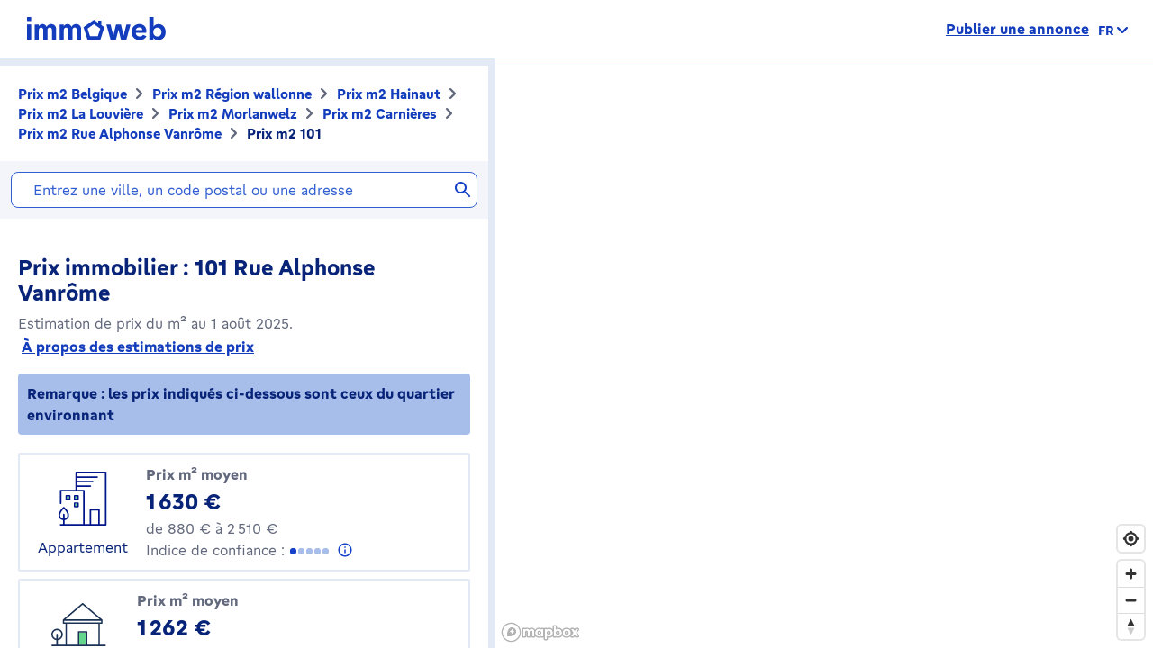

--- FILE ---
content_type: text/html; charset=utf-8
request_url: https://price.immoweb.be/fr/region-wallonne-4/hainaut-10/la-louviere-43/morlanwelz-431/commune/carnieres-2046/adresse/rue-alphonse-vanrome-78555/101
body_size: 41924
content:
<!doctype html>
<html data-n-head-ssr lang="fr-BE" data-n-head="%7B%22lang%22:%7B%22ssr%22:%22fr-BE%22%7D%7D">
  <head >
    <title>Prix immobilier: prix m2 101 Rue Alphonse Vanrôme 7141 en janvier 2026 | Immoweb</title><meta data-n-head="ssr" charset="utf-8"><meta data-n-head="ssr" name="viewport" content="width=device-width, initial-scale=1"><meta data-n-head="ssr" charset="utf-8"><meta data-n-head="ssr" name="viewport" content="width=device-width, initial-scale=1"><meta data-n-head="ssr" data-hid="description" name="description" content="101 Rue Alphonse Vanrôme: le prix moyen du m2 d&#x27;un appartement est de 1630€ celui d&#x27;une maison de 1262€. Estimez votre bien gratuitement sur Immoweb"><meta data-n-head="ssr" data-hid="robots" name="robots" content="all"><meta data-n-head="ssr" data-hid="i18n-og" property="og:locale" content="fr_BE"><meta data-n-head="ssr" data-hid="i18n-og-alt-nl-BE" property="og:locale:alternate" content="nl_BE"><meta data-n-head="ssr" data-hid="i18n-og-alt-en-BE" property="og:locale:alternate" content="en_BE"><link data-n-head="ssr" rel="icon" type="image/x-icon" href="/static/favicon.ico?v=2"><link data-n-head="ssr" rel="apple-touch-icon" href="/static/apple-touch-icon.png?v=2"><link data-n-head="ssr" rel="icon" href="/static/favicon-32x32.png?v=2"><link data-n-head="ssr" rel="icon" href="/static/favicon-16x16.png?v=2"><link data-n-head="ssr" rel="mask-icon" href="/static/safari-pinned-tab.svg?v=2"><link data-n-head="ssr" rel="icon" type="image/x-icon" href="/static/favicon.ico?v=2"><link data-n-head="ssr" rel="stylesheet" href="https://api.mapbox.com/mapbox-gl-js/v2.3.0/mapbox-gl.css"><link data-n-head="ssr" rel="apple-touch-icon" href="/static/apple-touch-icon.png?v=2"><link data-n-head="ssr" rel="icon" href="/static/favicon-32x32.png?v=2"><link data-n-head="ssr" rel="icon" href="/static/favicon-16x16.png?v=2"><link data-n-head="ssr" rel="mask-icon" href="/static/safari-pinned-tab.svg?v=2"><link data-n-head="ssr" data-hid="i18n-alt-nl" rel="alternate" href="https://price.immoweb.be/nl/waals-gewest-4/henegouwen-10/la-louviere-43/morlanwelz-431/deelgemeente/carnieres-2046/adres/rue-alphonse-vanrome-78555/101" hreflang="nl"><link data-n-head="ssr" data-hid="i18n-alt-nl-BE" rel="alternate" href="https://price.immoweb.be/nl/waals-gewest-4/henegouwen-10/la-louviere-43/morlanwelz-431/deelgemeente/carnieres-2046/adres/rue-alphonse-vanrome-78555/101" hreflang="nl-BE"><link data-n-head="ssr" data-hid="i18n-alt-fr" rel="alternate" href="https://price.immoweb.be/fr/region-wallonne-4/hainaut-10/la-louviere-43/morlanwelz-431/commune/carnieres-2046/adresse/rue-alphonse-vanrome-78555/101" hreflang="fr"><link data-n-head="ssr" data-hid="i18n-alt-fr-BE" rel="alternate" href="https://price.immoweb.be/fr/region-wallonne-4/hainaut-10/la-louviere-43/morlanwelz-431/commune/carnieres-2046/adresse/rue-alphonse-vanrome-78555/101" hreflang="fr-BE"><link data-n-head="ssr" data-hid="i18n-alt-en" rel="alternate" href="https://price.immoweb.be/en/region-wallonne-4/hainaut-10/la-louviere-43/morlanwelz-431/borough/carnieres-2046/address/rue-alphonse-vanrome-78555/101" hreflang="en"><link data-n-head="ssr" data-hid="i18n-alt-en-BE" rel="alternate" href="https://price.immoweb.be/en/region-wallonne-4/hainaut-10/la-louviere-43/morlanwelz-431/borough/carnieres-2046/address/rue-alphonse-vanrome-78555/101" hreflang="en-BE"><link data-n-head="ssr" data-hid="i18n-xd" rel="alternate" href="https://price.immoweb.be/en/region-wallonne-4/hainaut-10/la-louviere-43/morlanwelz-431/borough/carnieres-2046/address/rue-alphonse-vanrome-78555/101" hreflang="x-default"><link data-n-head="ssr" data-hid="i18n-can" rel="canonical" href="https://price.immoweb.be/fr/region-wallonne-4/hainaut-10/la-louviere-43/morlanwelz-431/commune/carnieres-2046/adresse/rue-alphonse-vanrome-78555/101"><script data-n-head="ssr" src="/static/scripts/redirect-outdated-browser.js"></script><script data-n-head="ssr" src="https://tags.pw.adn.cloud/AEXEHW/activation.js" async></script><script data-n-head="ssr" src="/static/scripts/redirect-outdated-browser.js"></script><script data-n-head="ssr" src="/static/scripts/tracking-link.js"></script><script data-n-head="ssr" src="/static/scripts/real-user.js"></script><script data-n-head="ssr" type="application/ld+json">{"@context":"https://schema.org","@type":"BreadcrumbList","itemListElement":[{"@type":"ListItem","position":1,"name":"Belgique","item":"https://price.immoweb.be/fr"},{"@type":"ListItem","position":2,"name":"Région wallonne","item":"https://price.immoweb.be/fr/region-wallonne-4"},{"@type":"ListItem","position":3,"name":"Hainaut","item":"https://price.immoweb.be/fr/region-wallonne-4/hainaut-10"},{"@type":"ListItem","position":4,"name":"La Louvière","item":"https://price.immoweb.be/fr/region-wallonne-4/hainaut-10/la-louviere-43"},{"@type":"ListItem","position":5,"name":"Morlanwelz","item":"https://price.immoweb.be/fr/region-wallonne-4/hainaut-10/la-louviere-43/morlanwelz-431"},{"@type":"ListItem","position":6,"name":"Carnières","item":"https://price.immoweb.be/fr/region-wallonne-4/hainaut-10/la-louviere-43/morlanwelz-431/commune/carnieres-2046"},{"@type":"ListItem","position":7,"name":"Rue Alphonse Vanrôme","item":"https://price.immoweb.be/fr/region-wallonne-4/hainaut-10/la-louviere-43/morlanwelz-431/commune/carnieres-2046/adresse/rue-alphonse-vanrome-78555"},{"@type":"ListItem","position":8,"name":"101","item":"https://price.immoweb.be/fr/region-wallonne-4/hainaut-10/la-louviere-43/morlanwelz-431/commune/carnieres-2046/adresse/rue-alphonse-vanrome-78555/101"}]}</script><link rel="preload" href="/static/_nuxt/5930487.js" as="script"><link rel="preload" href="/static/_nuxt/644f997.js" as="script"><link rel="preload" href="/static/_nuxt/38c9c8c.js" as="script"><link rel="preload" href="/static/_nuxt/7bf13f3.js" as="script"><link rel="preload" href="/static/_nuxt/70cb5a7.js" as="script"><link rel="preload" href="/static/_nuxt/4a4466a.js" as="script"><link rel="preload" href="/static/_nuxt/8d7d72f.js" as="script"><style data-vue-ssr-id="763e79f3:0 142a38c6:0">*,:after,:before{box-sizing:border-box}html{font-family:sans-serif;line-height:1.15;-webkit-text-size-adjust:100%;-ms-text-size-adjust:100%;-ms-overflow-style:scrollbar;-webkit-tap-highlight-color:rgba(0,0,0,0)}@-ms-viewport{width:device-width}article,aside,dialog,figcaption,figure,footer,header,hgroup,main,nav,section{display:block}body{margin:0;font-family:"Gratimo Grotesk",Arial,"Trebuchet MS",system-ui,-apple-system,Segoe UI,Roboto,Ubuntu,Cantarell,Noto Sans,sans-serif;font-size:1rem;font-weight:400;line-height:1.5;color:#63697d;text-align:left;background-color:#fff}[tabindex="-1"]:focus{outline:0!important}hr{box-sizing:content-box;height:0;overflow:visible}h1,h2,h3,h4,h5,h6,p{margin-top:0;margin-bottom:1rem}abbr[data-original-title],abbr[title]{text-decoration:none}abbr[title]:not(.abbr--unstyled){cursor:help}address{font-style:normal;line-height:inherit}address,dl,ol,ul{margin-bottom:1rem}dl,ol,ul{margin-top:0}ol ol,ol ul,ul ol,ul ul{margin-bottom:0}dt{font-weight:400}dd{margin-bottom:.5rem;margin-left:0}blockquote{margin:0 0 1rem}dfn{font-style:italic}b,strong{font-weight:bolder}small{font-size:80%}sub,sup{position:relative;font-size:75%;line-height:0;vertical-align:baseline}sub{bottom:-.25em}sup{top:-.5em}code,kbd,pre,samp{font-family:monospace,monospace;font-size:1em}pre{margin-top:0;margin-bottom:1rem;overflow:auto;-ms-overflow-style:scrollbar}figure{margin:0 0 1rem}img{vertical-align:middle;border-style:none}svg:not(:root){overflow:hidden}table{border-collapse:collapse}caption{padding-top:.75rem;padding-bottom:.75rem;color:#63697d;text-align:left;caption-side:bottom}th{text-align:inherit}label{display:inline-block;margin-bottom:.5rem}button{border-radius:0}button:focus{outline:1px dotted;outline:5px auto -webkit-focus-ring-color}button,input,optgroup,select,textarea{margin:0;font-family:inherit;font-size:inherit;line-height:inherit}button,input{overflow:visible}button,select{text-transform:none}[type=reset],[type=submit],button,html [type=button]{-webkit-appearance:button}[type=button]:-moz-focus-inner,[type=reset]:-moz-focus-inner,[type=submit]:-moz-focus-inner,button:-moz-focus-inner,select:-moz-focus-inner{padding:0;border-style:none}input[type=checkbox],input[type=radio]{box-sizing:border-box;padding:0}input[type=date],input[type=datetime-local],input[type=month],input[type=time]{-webkit-appearance:listbox}textarea{overflow:auto;resize:vertical}fieldset{min-width:0;padding:0;margin:0;border:0}legend{display:block;width:100%;max-width:100%;padding:0;margin-bottom:.5rem;font-size:1.5rem;line-height:inherit;color:inherit;white-space:normal}progress{vertical-align:baseline}[type=number]:-webkit-inner-spin-button,[type=number]:-webkit-outer-spin-button{height:auto}[type=search]{outline-offset:-2px;-webkit-appearance:none}[type=search]:-webkit-search-cancel-button,[type=search]:-webkit-search-decoration{-webkit-appearance:none}:-webkit-file-upload-button{font:inherit;-webkit-appearance:button}output{display:inline-block}summary{display:list-item;cursor:pointer}template{display:none}[hidden]{display:none!important}::-moz-focus-inner{border:0}html{-moz-osx-font-smoothing:grayscale;-webkit-font-smoothing:antialiased;font-smoothing:antialiased}body,html{color:#63697d}.agencies-list__title,.city-prices__sub-titles,.city-prices__title,.estimation-card__title,.map-legend__pins-title,.price-explanation__action-title,.title--1,.title--2,.title--3,.title--4,.title--5,.title--6,h1,h2,h3,h4,h5,h6{font-family:"Gratimo Grotesk",Arial,"Verdana",system-ui,-apple-system,Segoe UI,Roboto,Ubuntu,Cantarell,Noto Sans,sans-serif;font-weight:700}.title--1,h1{color:#082479;font-size:1.5rem}@media only screen and (min-width:62rem){.title--1,h1{font-size:1.875rem}}.city-prices__title,.title--2,h2{color:#082479;font-size:1.25rem}@media only screen and (min-width:62rem){.city-prices__title,.title--2,h2{font-size:1.5rem}}.agencies-list__title,.title--3,h3{color:#082479;font-size:1.125rem}@media only screen and (min-width:62rem){.agencies-list__title,.title--3,h3{font-size:1.25rem}}.price-explanation__action-title,.title--4,h4{color:#082479;font-size:1rem}@media only screen and (min-width:62rem){.price-explanation__action-title,.title--4,h4{font-size:1.125rem}}.city-prices__sub-titles,.estimation-card__title,.title--5,h5{color:#082479;font-size:.875rem}@media only screen and (min-width:62rem){.city-prices__sub-titles,.estimation-card__title,.title--5,h5{font-size:1rem}}.map-legend__pins-title,.title--6,h6{color:#082479;font-size:.8125rem}.dark{color:#082479}.small,.small--dark,small{font-size:.875rem}.small--dark,.small--xs--dark{color:#082479}.small--xs,.small--xs--dark,.small--xs--primary{font-size:.8125rem}a{color:#133dbd;font-weight:400;text-decoration:underline;background-color:transparent;-webkit-text-decoration-skip:objects}a:hover{color:#082479}a:active,a:focus{outline:none;box-shadow:0 0 .125rem #133dbd,inset 0 0 .125rem #133dbd}a:not([href]):not([tabindex]),a:not([href]):not([tabindex]):focus,a:not([href]):not([tabindex]):hover{color:inherit;text-decoration:none}a:not([href]):not([tabindex]):focus{outline:0}.link--external:after{content:"";display:inline-block;background-image:url(/static/images/icons/material/sprite-link-external.svg);background-repeat:no-repeat;width:1rem;height:1rem;background-size:1.875rem .875rem;vertical-align:middle;text-align:center}.link--external:hover:after{background-position:100% 0}.link--bold{font-weight:700}.text-center{text-align:center}.text-right{text-align:right}.text-bold{font-weight:700}@font-face{font-family:"Gratimo Grotesk";src:url(/static/fonts/gratimo-grotesk-regular.woff2) format("woff2"),url(/static/fonts/gratimo-grotesk-regular.woff) format("woff");font-weight:400;font-style:normal;font-display:swap}@font-face{font-family:"Gratimo Grotesk";src:url(/static/fonts/gratimo-grotesk-bold.woff2) format("woff2"),url(/static/fonts/gratimo-grotesk-bold.woff) format("woff");font-weight:700;font-style:normal;font-display:swap}body,html{height:100%}.container{position:relative;max-width:100%;margin:0 auto;display:block}@media only screen and (min-width:36rem){.container{width:33.75rem}}@media only screen and (min-width:48rem){.container{padding:0;width:45rem}}@media only screen and (min-width:62rem){.container{width:60rem}}@media only screen and (min-width:75rem){.container{width:71.25rem}}.container{padding:0 1.25rem}@media only screen and (min-width:48rem){.container{padding:0}}.container--top-navigation,.container--top-navigation-submenu{width:100%;margin:0 auto;padding:0}@media only screen and (min-width:62rem){.container--top-navigation,.container--top-navigation-submenu{width:60rem;display:flex}}@media only screen and (min-width:75rem){.container--top-navigation,.container--top-navigation-submenu{width:71.25rem}}@media only screen and (min-width:62rem){.container--top-navigation{align-items:center;justify-content:space-between}}@media only screen and (min-width:62rem){.container--top-navigation-submenu{padding-left:10rem}}@media only screen and (min-width:75rem){.container--top-navigation-submenu{padding-left:238px}}.grid{display:flex;flex-wrap:wrap;margin-left:-1.25rem;padding:0;width:calc(100% + 1.25rem);list-style-type:none}.grid--centered{justify-content:space-between;align-items:center}.grid__item{padding-left:1.25rem;width:100%;max-width:100%;flex:0 0 100%}.grid__item--centered{align-self:center}.x-small--1{flex:0 0 8.333%;max-width:8.333%}.x-small--2{flex:0 0 16.666%;max-width:16.666%}.x-small--3{flex:0 0 25%;max-width:25%}.x-small--4{flex:0 0 33.333%;max-width:33.333%}.x-small--5{flex:0 0 41.666%;max-width:41.666%}.x-small--6{flex:0 0 50%;max-width:50%}.x-small--7{flex:0 0 58.333%;max-width:58.333%}.x-small--8{flex:0 0 66.666%;max-width:66.666%}.x-small--9{flex:0 0 75%;max-width:75%}.x-small--10{flex:0 0 83.333%;max-width:83.333%}.x-small--11{flex:0 0 91.666%;max-width:91.666%}.x-small--12{flex:0 0 100%;max-width:100%}.x-small--push--1{margin-left:8.333%}.x-small--push--2{margin-left:16.666%}.x-small--push--3{margin-left:25%}.x-small--push--4{margin-left:33.333%}.x-small--push--5{margin-left:41.666%}.x-small--push--6{margin-left:50%}.x-small--push--7{margin-left:58.333%}.x-small--push--8{margin-left:66.666%}.x-small--push--9{margin-left:75%}.x-small--push--10{margin-left:83.333%}.x-small--push--11{margin-left:91.666%}.x-small--push--12{margin-left:100%}.x-small--pull--1{margin-right:8.333%}.x-small--pull--2{margin-right:16.666%}.x-small--pull--3{margin-right:25%}.x-small--pull--4{margin-right:33.333%}.x-small--pull--5{margin-right:41.666%}.x-small--pull--6{margin-right:50%}.x-small--pull--7{margin-right:58.333%}.x-small--pull--8{margin-right:66.666%}.x-small--pull--9{margin-right:75%}.x-small--pull--10{margin-right:83.333%}.x-small--pull--11{margin-right:91.666%}.x-small--pull--12{margin-right:100%}.x-small--horizontal--end{display:flex;justify-content:flex-end}.x-small--horizontal--center{display:flex;justify-content:center}.x-small--vertical--centered{display:flex;align-items:center}@media only screen and (max-width:35.93rem){.x-small--1{flex:0 0 8.333%;max-width:8.333%}.x-small--2{flex:0 0 16.666%;max-width:16.666%}.x-small--3{flex:0 0 25%;max-width:25%}.x-small--4{flex:0 0 33.333%;max-width:33.333%}.x-small--5{flex:0 0 41.666%;max-width:41.666%}.x-small--6{flex:0 0 50%;max-width:50%}.x-small--7{flex:0 0 58.333%;max-width:58.333%}.x-small--8{flex:0 0 66.666%;max-width:66.666%}.x-small--9{flex:0 0 75%;max-width:75%}.x-small--10{flex:0 0 83.333%;max-width:83.333%}.x-small--11{flex:0 0 91.666%;max-width:91.666%}.x-small--12{flex:0 0 100%;max-width:100%}.x-small--push--1{margin-left:8.333%}.x-small--push--2{margin-left:16.666%}.x-small--push--3{margin-left:25%}.x-small--push--4{margin-left:33.333%}.x-small--push--5{margin-left:41.666%}.x-small--push--6{margin-left:50%}.x-small--push--7{margin-left:58.333%}.x-small--push--8{margin-left:66.666%}.x-small--push--9{margin-left:75%}.x-small--push--10{margin-left:83.333%}.x-small--push--11{margin-left:91.666%}.x-small--push--12{margin-left:100%}.x-small--pull--1{margin-right:8.333%}.x-small--pull--2{margin-right:16.666%}.x-small--pull--3{margin-right:25%}.x-small--pull--4{margin-right:33.333%}.x-small--pull--5{margin-right:41.666%}.x-small--pull--6{margin-right:50%}.x-small--pull--7{margin-right:58.333%}.x-small--pull--8{margin-right:66.666%}.x-small--pull--9{margin-right:75%}.x-small--pull--10{margin-right:83.333%}.x-small--pull--11{margin-right:91.666%}.x-small--pull--12{margin-right:100%}.x-small--horizontal--end{display:flex;justify-content:flex-end}.x-small--horizontal--center{display:flex;justify-content:center}.x-small--vertical--centered{display:flex;align-items:center}}@media only screen and (min-width:36rem){.small--1{flex:0 0 8.333%;max-width:8.333%}.small--2{flex:0 0 16.666%;max-width:16.666%}.small--3{flex:0 0 25%;max-width:25%}.small--4{flex:0 0 33.333%;max-width:33.333%}.small--5{flex:0 0 41.666%;max-width:41.666%}.small--6{flex:0 0 50%;max-width:50%}.small--7{flex:0 0 58.333%;max-width:58.333%}.small--8{flex:0 0 66.666%;max-width:66.666%}.small--9{flex:0 0 75%;max-width:75%}.small--10{flex:0 0 83.333%;max-width:83.333%}.small--11{flex:0 0 91.666%;max-width:91.666%}.small--12{flex:0 0 100%;max-width:100%}.small--push--1{margin-left:8.333%}.small--push--2{margin-left:16.666%}.small--push--3{margin-left:25%}.small--push--4{margin-left:33.333%}.small--push--5{margin-left:41.666%}.small--push--6{margin-left:50%}.small--push--7{margin-left:58.333%}.small--push--8{margin-left:66.666%}.small--push--9{margin-left:75%}.small--push--10{margin-left:83.333%}.small--push--11{margin-left:91.666%}.small--push--12{margin-left:100%}.small--pull--1{margin-right:8.333%}.small--pull--2{margin-right:16.666%}.small--pull--3{margin-right:25%}.small--pull--4{margin-right:33.333%}.small--pull--5{margin-right:41.666%}.small--pull--6{margin-right:50%}.small--pull--7{margin-right:58.333%}.small--pull--8{margin-right:66.666%}.small--pull--9{margin-right:75%}.small--pull--10{margin-right:83.333%}.small--pull--11{margin-right:91.666%}.small--pull--12{margin-right:100%}.small--horizontal--end{display:flex;justify-content:flex-end}.small--horizontal--center{display:flex;justify-content:center}.small--vertical--centered{display:flex;align-items:center}}@media only screen and (min-width:48rem){.medium--1{flex:0 0 8.333%;max-width:8.333%}.medium--2{flex:0 0 16.666%;max-width:16.666%}.medium--3{flex:0 0 25%;max-width:25%}.medium--4{flex:0 0 33.333%;max-width:33.333%}.medium--5{flex:0 0 41.666%;max-width:41.666%}.medium--6{flex:0 0 50%;max-width:50%}.medium--7{flex:0 0 58.333%;max-width:58.333%}.medium--8{flex:0 0 66.666%;max-width:66.666%}.medium--9{flex:0 0 75%;max-width:75%}.medium--10{flex:0 0 83.333%;max-width:83.333%}.medium--11{flex:0 0 91.666%;max-width:91.666%}.medium--12{flex:0 0 100%;max-width:100%}.medium--push--1{margin-left:8.333%}.medium--push--2{margin-left:16.666%}.medium--push--3{margin-left:25%}.medium--push--4{margin-left:33.333%}.medium--push--5{margin-left:41.666%}.medium--push--6{margin-left:50%}.medium--push--7{margin-left:58.333%}.medium--push--8{margin-left:66.666%}.medium--push--9{margin-left:75%}.medium--push--10{margin-left:83.333%}.medium--push--11{margin-left:91.666%}.medium--push--12{margin-left:100%}.medium--pull--1{margin-right:8.333%}.medium--pull--2{margin-right:16.666%}.medium--pull--3{margin-right:25%}.medium--pull--4{margin-right:33.333%}.medium--pull--5{margin-right:41.666%}.medium--pull--6{margin-right:50%}.medium--pull--7{margin-right:58.333%}.medium--pull--8{margin-right:66.666%}.medium--pull--9{margin-right:75%}.medium--pull--10{margin-right:83.333%}.medium--pull--11{margin-right:91.666%}.medium--pull--12{margin-right:100%}.medium--horizontal--end{display:flex;justify-content:flex-end}.medium--horizontal--center{display:flex;justify-content:center}.medium--vertical--centered{display:flex;align-items:center}}@media only screen and (min-width:62rem){.desktop--1{flex:0 0 8.333%;max-width:8.333%}.desktop--2{flex:0 0 16.666%;max-width:16.666%}.desktop--3{flex:0 0 25%;max-width:25%}.desktop--4{flex:0 0 33.333%;max-width:33.333%}.desktop--5{flex:0 0 41.666%;max-width:41.666%}.desktop--6{flex:0 0 50%;max-width:50%}.desktop--7{flex:0 0 58.333%;max-width:58.333%}.desktop--8{flex:0 0 66.666%;max-width:66.666%}.desktop--9{flex:0 0 75%;max-width:75%}.desktop--10{flex:0 0 83.333%;max-width:83.333%}.desktop--11{flex:0 0 91.666%;max-width:91.666%}.desktop--12{flex:0 0 100%;max-width:100%}.desktop--push--1{margin-left:8.333%}.desktop--push--2{margin-left:16.666%}.desktop--push--3{margin-left:25%}.desktop--push--4{margin-left:33.333%}.desktop--push--5{margin-left:41.666%}.desktop--push--6{margin-left:50%}.desktop--push--7{margin-left:58.333%}.desktop--push--8{margin-left:66.666%}.desktop--push--9{margin-left:75%}.desktop--push--10{margin-left:83.333%}.desktop--push--11{margin-left:91.666%}.desktop--push--12{margin-left:100%}.desktop--pull--1{margin-right:8.333%}.desktop--pull--2{margin-right:16.666%}.desktop--pull--3{margin-right:25%}.desktop--pull--4{margin-right:33.333%}.desktop--pull--5{margin-right:41.666%}.desktop--pull--6{margin-right:50%}.desktop--pull--7{margin-right:58.333%}.desktop--pull--8{margin-right:66.666%}.desktop--pull--9{margin-right:75%}.desktop--pull--10{margin-right:83.333%}.desktop--pull--11{margin-right:91.666%}.desktop--pull--12{margin-right:100%}.desktop--horizontal--end{display:flex;justify-content:flex-end}.desktop--horizontal--center{display:flex;justify-content:center}.desktop--vertical--centered{display:flex;align-items:center}}@media only screen and (min-width:75rem){.widescreen--1{flex:0 0 8.333%;max-width:8.333%}.widescreen--2{flex:0 0 16.666%;max-width:16.666%}.widescreen--3{flex:0 0 25%;max-width:25%}.widescreen--4{flex:0 0 33.333%;max-width:33.333%}.widescreen--5{flex:0 0 41.666%;max-width:41.666%}.widescreen--6{flex:0 0 50%;max-width:50%}.widescreen--7{flex:0 0 58.333%;max-width:58.333%}.widescreen--8{flex:0 0 66.666%;max-width:66.666%}.widescreen--9{flex:0 0 75%;max-width:75%}.widescreen--10{flex:0 0 83.333%;max-width:83.333%}.widescreen--11{flex:0 0 91.666%;max-width:91.666%}.widescreen--12{flex:0 0 100%;max-width:100%}.widescreen--push--1{margin-left:8.333%}.widescreen--push--2{margin-left:16.666%}.widescreen--push--3{margin-left:25%}.widescreen--push--4{margin-left:33.333%}.widescreen--push--5{margin-left:41.666%}.widescreen--push--6{margin-left:50%}.widescreen--push--7{margin-left:58.333%}.widescreen--push--8{margin-left:66.666%}.widescreen--push--9{margin-left:75%}.widescreen--push--10{margin-left:83.333%}.widescreen--push--11{margin-left:91.666%}.widescreen--push--12{margin-left:100%}.widescreen--pull--1{margin-right:8.333%}.widescreen--pull--2{margin-right:16.666%}.widescreen--pull--3{margin-right:25%}.widescreen--pull--4{margin-right:33.333%}.widescreen--pull--5{margin-right:41.666%}.widescreen--pull--6{margin-right:50%}.widescreen--pull--7{margin-right:58.333%}.widescreen--pull--8{margin-right:66.666%}.widescreen--pull--9{margin-right:75%}.widescreen--pull--10{margin-right:83.333%}.widescreen--pull--11{margin-right:91.666%}.widescreen--pull--12{margin-right:100%}.widescreen--horizontal--end{display:flex;justify-content:flex-end}.widescreen--horizontal--center{display:flex;justify-content:center}.widescreen--vertical--centered{display:flex;align-items:center}}.button,.price-map-table__info{display:inline-block;border:0;text-decoration:none;text-align:center;cursor:pointer;line-height:1}.button:active,.button:focus,.button:hover,.price-map-table__info:active,.price-map-table__info:focus,.price-map-table__info:hover{text-decoration:none}.button__icon,.button__label{display:inline-block;vertical-align:middle}.button__label{line-height:1.25rem}.button:active .button__icon,.button:active .button__label,.price-map-table__info:active .button__icon,.price-map-table__info:active .button__label{position:relative;top:0;left:0}.button-disabled.price-map-table__info,.button.button-disabled,.button:disabled,.button[aria-disabled=true],.price-map-table__info:disabled,.price-map-table__info[aria-disabled=true]{outline:none;cursor:not-allowed;pointer-events:none;color:#a6a6a6}@media only screen and (min-width:62rem){.button-disabled.price-map-table__info,.button.button-disabled,.button:disabled,.button[aria-disabled=true],.price-map-table__info:disabled,.price-map-table__info[aria-disabled=true]{cursor:not-allowed;pointer-events:auto}}.button--primary,.price-explanation__button{position:relative;padding:.5625rem 1.25rem;background-color:#65d78d;color:#082479;border:1px solid #65d78d;border-radius:1.375rem;font-family:"Gratimo Grotesk",Arial,"Trebuchet MS",system-ui,-apple-system,Segoe UI,Roboto,Ubuntu,Cantarell,Noto Sans,sans-serif;font-size:1rem;font-weight:700;transition:background-color .1s cubic-bezier(.645,.045,.355,1),color .2s cubic-bezier(.645,.045,.355,1)}.button--primary:hover:not([disabled=disabled]):not(.button-disabled):not([aria-disabled=true]),.price-explanation__button:hover:not([disabled=disabled]):not(.button-disabled):not([aria-disabled=true]){background-color:#9be5b5;border-color:#9be5b5}.button--active.price-explanation__button,.button--primary.button--active,.button--primary:active:not([disabled=disabled]):not(.button-disabled):not([aria-disabled=true]),.button--primary:focus:not([disabled=disabled]):not(.button-disabled):not([aria-disabled=true]),.price-explanation__button:active:not([disabled=disabled]):not(.button-disabled):not([aria-disabled=true]),.price-explanation__button:focus:not([disabled=disabled]):not(.button-disabled):not([aria-disabled=true]){outline:none;border-radius:1.375rem;border-color:#082479;box-shadow:0 0 0 1px #082479}.button--active.price-explanation__button:only-child,.button--primary.button--active:only-child,.button--primary:active:not([disabled=disabled]):not(.button-disabled):not([aria-disabled=true]):only-child,.button--primary:focus:not([disabled=disabled]):not(.button-disabled):not([aria-disabled=true]):only-child,.price-explanation__button:active:not([disabled=disabled]):not(.button-disabled):not([aria-disabled=true]):only-child,.price-explanation__button:focus:not([disabled=disabled]):not(.button-disabled):not([aria-disabled=true]):only-child{margin:0}.button--primary.button-disabled,.button--primary:disabled,.button--primary[aria-disabled=true],.button--primary[disabled=disabled],.button-disabled.price-explanation__button,.price-explanation__button:disabled,.price-explanation__button[aria-disabled=true],.price-explanation__button[disabled=disabled]{background-color:#f2f2f2;border-color:#f2f2f2}.button--primary .button__icon,.price-explanation__button .button__icon{display:inline-block;line-height:100%;vertical-align:middle;margin-left:-.25rem;margin-right:.125rem;fill:#082479;width:1.125rem;height:1.125rem}.button--primary--dark{position:relative;padding:.5625rem 1.25rem;background-color:#65d78d;color:#082479;border:1px solid #65d78d;border-radius:1.375rem;font-family:"Gratimo Grotesk",Arial,"Trebuchet MS",system-ui,-apple-system,Segoe UI,Roboto,Ubuntu,Cantarell,Noto Sans,sans-serif;font-size:1rem;font-weight:700;transition:background-color .1s cubic-bezier(.645,.045,.355,1),color .2s cubic-bezier(.645,.045,.355,1)}.button--primary--dark:hover:not([disabled=disabled]):not(.button-disabled):not([aria-disabled=true]){background-color:#9be5b5;border-color:#9be5b5}.button--primary--dark.button--active,.button--primary--dark:active:not([disabled=disabled]):not(.button-disabled):not([aria-disabled=true]),.button--primary--dark:focus:not([disabled=disabled]):not(.button-disabled):not([aria-disabled=true]){outline:none;border-radius:1.375rem;border-color:#fff;box-shadow:0 0 0 1px #fff}.button--primary--dark.button--active:only-child,.button--primary--dark:active:not([disabled=disabled]):not(.button-disabled):not([aria-disabled=true]):only-child,.button--primary--dark:focus:not([disabled=disabled]):not(.button-disabled):not([aria-disabled=true]):only-child{margin:0}.button--primary--dark.button-disabled,.button--primary--dark:disabled,.button--primary--dark[aria-disabled=true],.button--primary--dark[disabled=disabled]{background-color:#f2f2f2;border-color:#f2f2f2}.button--primary--dark .button__icon{display:inline-block;line-height:100%;vertical-align:middle;margin-left:-.25rem;margin-right:.125rem;fill:#082479;width:1.125rem;height:1.125rem}.button--primary--masquerade{position:relative;padding:.5625rem 1.25rem;background-color:#ebca73;color:#082479;border:1px solid #ebca73;border-radius:1.375rem;font-family:"Gratimo Grotesk",Arial,"Trebuchet MS",system-ui,-apple-system,Segoe UI,Roboto,Ubuntu,Cantarell,Noto Sans,sans-serif;font-size:1rem;font-weight:700;transition:background-color .1s cubic-bezier(.645,.045,.355,1),color .2s cubic-bezier(.645,.045,.355,1)}.button--primary--masquerade:hover:not([disabled=disabled]):not(.button-disabled):not([aria-disabled=true]){background-color:#f2dda4;border-color:#f2dda4}.button--primary--masquerade.button--active,.button--primary--masquerade:active:not([disabled=disabled]):not(.button-disabled):not([aria-disabled=true]),.button--primary--masquerade:focus:not([disabled=disabled]):not(.button-disabled):not([aria-disabled=true]){outline:none;border-radius:1.375rem;border-color:#082479;box-shadow:0 0 0 1px #082479}.button--primary--masquerade.button--active:only-child,.button--primary--masquerade:active:not([disabled=disabled]):not(.button-disabled):not([aria-disabled=true]):only-child,.button--primary--masquerade:focus:not([disabled=disabled]):not(.button-disabled):not([aria-disabled=true]):only-child{margin:0}.button--primary--masquerade.button-disabled,.button--primary--masquerade:disabled,.button--primary--masquerade[aria-disabled=true],.button--primary--masquerade[disabled=disabled]{background-color:#f2f2f2;border-color:#f2f2f2}.button--primary--masquerade .button__icon{display:inline-block;line-height:100%;vertical-align:middle;margin-left:-.25rem;margin-right:.125rem;fill:#082479;width:1.125rem;height:1.125rem}.button--secondary{position:relative;padding:.5625rem 1.25rem;background-color:transparent;border:1px solid #65d78d;border-radius:1.375rem;font-family:"Gratimo Grotesk",Arial,"Trebuchet MS",system-ui,-apple-system,Segoe UI,Roboto,Ubuntu,Cantarell,Noto Sans,sans-serif;font-size:1rem;font-weight:700;transition:background-color .1s cubic-bezier(.645,.045,.355,1),color .2s cubic-bezier(.645,.045,.355,1);color:#082479}.button--secondary .button__icon{display:inline-block;line-height:100%;vertical-align:middle;margin-left:-.25rem;margin-right:.125rem;width:1.125rem;height:1.125rem;fill:#082479}.button--secondary .button__icon:only-child{margin:0}.button--secondary:hover:not([disabled=disabled]):not(.button-disabled):not([aria-disabled=true]){border-color:#65d78d;background-color:#eefbf2}.button--secondary.button--active,.button--secondary:active:not([disabled=disabled]):not(.button-disabled):not([aria-disabled=true]),.button--secondary:focus:not([disabled=disabled]):not(.button-disabled):not([aria-disabled=true]){outline:none;box-shadow:none;border-color:#1542c9;box-shadow:0 0 0 1px #1542c9}.button--secondary.button--active .button__icon,.button--secondary:active:not([disabled=disabled]):not(.button-disabled):not([aria-disabled=true]) .button__icon,.button--secondary:focus:not([disabled=disabled]):not(.button-disabled):not([aria-disabled=true]) .button__icon{fill:#082479}.button--secondary.button-disabled,.button--secondary:disabled,.button--secondary[aria-disabled=true],.button--secondary[disabled=disabled]{border-color:#f2f2f2}.button--secondary.button-disabled .button__icon,.button--secondary:disabled .button__icon,.button--secondary[aria-disabled=true] .button__icon,.button--secondary[disabled=disabled] .button__icon{fill:#a6a6a6}.button--secondary--dark{position:relative;padding:.5625rem 1.25rem;background-color:transparent;border:1px solid #65d78d;border-radius:1.375rem;font-family:"Gratimo Grotesk",Arial,"Trebuchet MS",system-ui,-apple-system,Segoe UI,Roboto,Ubuntu,Cantarell,Noto Sans,sans-serif;font-size:1rem;font-weight:700;transition:background-color .1s cubic-bezier(.645,.045,.355,1),color .2s cubic-bezier(.645,.045,.355,1);color:#65d78d}.button--secondary--dark .button__icon{display:inline-block;line-height:100%;vertical-align:middle;margin-left:-.25rem;margin-right:.125rem;width:1.125rem;height:1.125rem;fill:#65d78d}.button--secondary--dark .button__icon:only-child{margin:0}.button--secondary--dark:hover:not([disabled=disabled]):not(.button-disabled):not([aria-disabled=true]){border-color:#65d78d;background-color:rgba(101,215,141,.3)}.button--secondary--dark.button--active,.button--secondary--dark:active:not([disabled=disabled]):not(.button-disabled):not([aria-disabled=true]),.button--secondary--dark:focus:not([disabled=disabled]):not(.button-disabled):not([aria-disabled=true]){outline:none;box-shadow:none;border-color:#fff;box-shadow:0 0 0 1px #fff}.button--secondary--dark.button--active .button__icon,.button--secondary--dark:active:not([disabled=disabled]):not(.button-disabled):not([aria-disabled=true]) .button__icon,.button--secondary--dark:focus:not([disabled=disabled]):not(.button-disabled):not([aria-disabled=true]) .button__icon{fill:#fff}.button--secondary--dark.button-disabled,.button--secondary--dark:disabled,.button--secondary--dark[aria-disabled=true],.button--secondary--dark[disabled=disabled]{border-color:#f2f2f2}.button--secondary--dark.button-disabled .button__icon,.button--secondary--dark:disabled .button__icon,.button--secondary--dark[aria-disabled=true] .button__icon,.button--secondary--dark[disabled=disabled] .button__icon{fill:#a6a6a6}.button--secondary--masquerade{position:relative;padding:.5625rem 1.25rem;background-color:transparent;border:1px solid #ebca73;border-radius:1.375rem;font-family:"Gratimo Grotesk",Arial,"Trebuchet MS",system-ui,-apple-system,Segoe UI,Roboto,Ubuntu,Cantarell,Noto Sans,sans-serif;font-size:1rem;font-weight:700;transition:background-color .1s cubic-bezier(.645,.045,.355,1),color .2s cubic-bezier(.645,.045,.355,1);color:#082479}.button--secondary--masquerade .button__icon{display:inline-block;line-height:100%;vertical-align:middle;margin-left:-.25rem;margin-right:.125rem;width:1.125rem;height:1.125rem;fill:#082479}.button--secondary--masquerade .button__icon:only-child{margin:0}.button--secondary--masquerade:hover:not([disabled=disabled]):not(.button-disabled):not([aria-disabled=true]){border-color:#ebca73;background-color:#fdf9f0}.button--secondary--masquerade.button--active,.button--secondary--masquerade:active:not([disabled=disabled]):not(.button-disabled):not([aria-disabled=true]),.button--secondary--masquerade:focus:not([disabled=disabled]):not(.button-disabled):not([aria-disabled=true]){outline:none;box-shadow:none;border-color:#1542c9;box-shadow:0 0 0 1px #1542c9}.button--secondary--masquerade.button--active .button__icon,.button--secondary--masquerade:active:not([disabled=disabled]):not(.button-disabled):not([aria-disabled=true]) .button__icon,.button--secondary--masquerade:focus:not([disabled=disabled]):not(.button-disabled):not([aria-disabled=true]) .button__icon{fill:#082479}.button--secondary--masquerade.button-disabled,.button--secondary--masquerade:disabled,.button--secondary--masquerade[aria-disabled=true],.button--secondary--masquerade[disabled=disabled]{border-color:#f2f2f2}.button--secondary--masquerade.button-disabled .button__icon,.button--secondary--masquerade:disabled .button__icon,.button--secondary--masquerade[aria-disabled=true] .button__icon,.button--secondary--masquerade[disabled=disabled] .button__icon{fill:#a6a6a6}.button--tertiary{position:relative;padding:.5625rem 1.25rem;background-color:transparent;border-radius:1.375rem;font-family:"Gratimo Grotesk",Arial,"Trebuchet MS",system-ui,-apple-system,Segoe UI,Roboto,Ubuntu,Cantarell,Noto Sans,sans-serif;font-size:1rem;font-weight:700;transition:background-color .1s cubic-bezier(.645,.045,.355,1),color .2s cubic-bezier(.645,.045,.355,1);color:#133dbd;border:1px solid #315ed1}.button--tertiary .button__icon{display:inline-block;line-height:100%;vertical-align:middle;margin-left:-.25rem;margin-right:.125rem;width:1.125rem;height:1.125rem;fill:#133dbd}.button--tertiary .button__icon:only-child{margin:0}.button--tertiary:hover:not([disabled=disabled]):not(.button-disabled):not([aria-disabled=true]){outline:none;background-color:#e4eaf5}.button--tertiary:hover:not([disabled=disabled]):not(.button-disabled):not([aria-disabled=true]) .button__icon{fill:#133dbd}.button--tertiary.button--active,.button--tertiary:active:not([disabled=disabled]):not(.button-disabled):not([aria-disabled=true]),.button--tertiary:focus:not([disabled=disabled]):not(.button-disabled):not([aria-disabled=true]){outline:none;box-shadow:none;border-color:#1542c9;box-shadow:0 0 0 1px #1542c9}.button--tertiary.button--active .button__icon,.button--tertiary:active:not([disabled=disabled]):not(.button-disabled):not([aria-disabled=true]) .button__icon,.button--tertiary:focus:not([disabled=disabled]):not(.button-disabled):not([aria-disabled=true]) .button__icon{fill:#133dbd}.button--tertiary.button-disabled,.button--tertiary:disabled,.button--tertiary[aria-disabled=true],.button--tertiary[disabled=disabled]{border-color:#f2f2f2}.button--tertiary.button-disabled .button__icon,.button--tertiary:disabled .button__icon,.button--tertiary[aria-disabled=true] .button__icon,.button--tertiary[disabled=disabled] .button__icon{fill:#a6a6a6}.button--tertiary--dark{position:relative;padding:.5625rem 1.25rem;background-color:transparent;border-radius:1.375rem;font-family:"Gratimo Grotesk",Arial,"Trebuchet MS",system-ui,-apple-system,Segoe UI,Roboto,Ubuntu,Cantarell,Noto Sans,sans-serif;font-size:1rem;font-weight:700;transition:background-color .1s cubic-bezier(.645,.045,.355,1),color .2s cubic-bezier(.645,.045,.355,1);color:#fff;border:1px solid #fff}.button--tertiary--dark .button__icon{display:inline-block;line-height:100%;vertical-align:middle;margin-left:-.25rem;margin-right:.125rem;width:1.125rem;height:1.125rem;fill:#fff}.button--tertiary--dark .button__icon:only-child{margin:0}.button--tertiary--dark:hover:not([disabled=disabled]):not(.button-disabled):not([aria-disabled=true]){outline:none;background-color:rgba(63,109,167,.35)}.button--tertiary--dark:hover:not([disabled=disabled]):not(.button-disabled):not([aria-disabled=true]) .button__icon{fill:#fff}.button--tertiary--dark.button--active,.button--tertiary--dark:active:not([disabled=disabled]):not(.button-disabled):not([aria-disabled=true]),.button--tertiary--dark:focus:not([disabled=disabled]):not(.button-disabled):not([aria-disabled=true]){outline:none;box-shadow:none;border-color:#fff;box-shadow:0 0 0 1px #fff}.button--tertiary--dark.button--active .button__icon,.button--tertiary--dark:active:not([disabled=disabled]):not(.button-disabled):not([aria-disabled=true]) .button__icon,.button--tertiary--dark:focus:not([disabled=disabled]):not(.button-disabled):not([aria-disabled=true]) .button__icon{fill:#fff}.button--tertiary--dark.button-disabled,.button--tertiary--dark:disabled,.button--tertiary--dark[aria-disabled=true],.button--tertiary--dark[disabled=disabled]{border-color:#f2f2f2}.button--tertiary--dark.button-disabled .button__icon,.button--tertiary--dark:disabled .button__icon,.button--tertiary--dark[aria-disabled=true] .button__icon,.button--tertiary--dark[disabled=disabled] .button__icon{fill:#a6a6a6}.button--tertiary--masquerade{position:relative;padding:.5625rem 1.25rem;background-color:transparent;border-radius:1.375rem;font-family:"Gratimo Grotesk",Arial,"Trebuchet MS",system-ui,-apple-system,Segoe UI,Roboto,Ubuntu,Cantarell,Noto Sans,sans-serif;font-size:1rem;font-weight:700;transition:background-color .1s cubic-bezier(.645,.045,.355,1),color .2s cubic-bezier(.645,.045,.355,1);color:#133dbd;border:1px solid #a68f52}.button--tertiary--masquerade .button__icon{display:inline-block;line-height:100%;vertical-align:middle;margin-left:-.25rem;margin-right:.125rem;width:1.125rem;height:1.125rem;fill:#133dbd}.button--tertiary--masquerade .button__icon:only-child{margin:0}.button--tertiary--masquerade:hover:not([disabled=disabled]):not(.button-disabled):not([aria-disabled=true]){outline:none;background-color:#fdf9f0}.button--tertiary--masquerade:hover:not([disabled=disabled]):not(.button-disabled):not([aria-disabled=true]) .button__icon{fill:#133dbd}.button--tertiary--masquerade.button--active,.button--tertiary--masquerade:active:not([disabled=disabled]):not(.button-disabled):not([aria-disabled=true]),.button--tertiary--masquerade:focus:not([disabled=disabled]):not(.button-disabled):not([aria-disabled=true]){outline:none;box-shadow:none;border-color:#1542c9;box-shadow:0 0 0 1px #1542c9}.button--tertiary--masquerade.button--active .button__icon,.button--tertiary--masquerade:active:not([disabled=disabled]):not(.button-disabled):not([aria-disabled=true]) .button__icon,.button--tertiary--masquerade:focus:not([disabled=disabled]):not(.button-disabled):not([aria-disabled=true]) .button__icon{fill:#133dbd}.button--tertiary--masquerade.button-disabled,.button--tertiary--masquerade:disabled,.button--tertiary--masquerade[aria-disabled=true],.button--tertiary--masquerade[disabled=disabled]{border-color:#f2f2f2}.button--tertiary--masquerade.button-disabled .button__icon,.button--tertiary--masquerade:disabled .button__icon,.button--tertiary--masquerade[aria-disabled=true] .button__icon,.button--tertiary--masquerade[disabled=disabled] .button__icon{fill:#a6a6a6}.button--text,.price-map-table__info{position:relative;padding:0;background-color:transparent;border:0;font-size:1rem;font-family:"Gratimo Grotesk",Arial,"Trebuchet MS",system-ui,-apple-system,Segoe UI,Roboto,Ubuntu,Cantarell,Noto Sans,sans-serif;font-weight:700;color:#133dbd}.button--text .button__icon,.price-map-table__info .button__icon{width:1.125rem;height:1.125rem;fill:#133dbd}.button--text .button__icon:only-child,.price-map-table__info .button__icon:only-child{margin:0}.button--text:hover:not([disabled=disabled]):not(.button-disabled):not([aria-disabled=true]),.price-map-table__info:hover:not([disabled=disabled]):not(.button-disabled):not([aria-disabled=true]){color:#082479}.button--text:hover:not([disabled=disabled]):not(.button-disabled):not([aria-disabled=true]) .button__icon,.price-map-table__info:hover:not([disabled=disabled]):not(.button-disabled):not([aria-disabled=true]) .button__icon{fill:#082479}.button--active.price-map-table__info,.button--text.button--active,.button--text:active:not([disabled=disabled]):not(.button-disabled):not([aria-disabled=true]),.button--text:focus:not([disabled=disabled]):not(.button-disabled):not([aria-disabled=true]),.price-map-table__info:active:not([disabled=disabled]):not(.button-disabled):not([aria-disabled=true]),.price-map-table__info:focus:not([disabled=disabled]):not(.button-disabled):not([aria-disabled=true]){outline:none;box-shadow:0 0 .125rem #133dbd,inset 0 0 .125rem #133dbd}.button--text .button__label,.price-map-table__info .button__label{text-decoration:underline;margin-left:.25rem;margin-right:.25rem;text-align:left}.button--size-small.price-map-table__info,.button--text.button--size-small{font-size:.875rem;padding-top:0;padding-bottom:0}.button--text.button-disabled,.button--text:disabled,.button--text[aria-disabled=true],.button--text[disabled=disabled],.button-disabled.price-map-table__info,.price-map-table__info:disabled,.price-map-table__info[aria-disabled=true],.price-map-table__info[disabled=disabled]{border-color:#f2f2f2}.button--text.button-disabled .button__icon,.button--text:disabled .button__icon,.button--text[aria-disabled=true] .button__icon,.button--text[disabled=disabled] .button__icon,.button-disabled.price-map-table__info .button__icon,.price-map-table__info:disabled .button__icon,.price-map-table__info[aria-disabled=true] .button__icon,.price-map-table__info[disabled=disabled] .button__icon{fill:#a6a6a6}.button--text--dark{position:relative;padding:0;background-color:transparent;border:0;font-size:1rem;font-family:"Gratimo Grotesk",Arial,"Trebuchet MS",system-ui,-apple-system,Segoe UI,Roboto,Ubuntu,Cantarell,Noto Sans,sans-serif;font-weight:700;color:#fff}.button--text--dark .button__icon{width:1.125rem;height:1.125rem;fill:#fff}.button--text--dark .button__icon:only-child{margin:0}.button--text--dark:hover:not([disabled=disabled]):not(.button-disabled):not([aria-disabled=true]){color:#a8beea}.button--text--dark:hover:not([disabled=disabled]):not(.button-disabled):not([aria-disabled=true]) .button__icon{fill:#a8beea}.button--text--dark.button--active,.button--text--dark:active:not([disabled=disabled]):not(.button-disabled):not([aria-disabled=true]),.button--text--dark:focus:not([disabled=disabled]):not(.button-disabled):not([aria-disabled=true]){outline:none;box-shadow:0 0 .125rem #a8beea,inset 0 0 .125rem #a8beea}.button--text--dark .button__label{text-decoration:underline;margin-left:.25rem;margin-right:.25rem;text-align:left}.button--text--dark.button--size-small{font-size:.875rem;padding-top:0;padding-bottom:0}.button--text--dark.button-disabled,.button--text--dark:disabled,.button--text--dark[aria-disabled=true],.button--text--dark[disabled=disabled]{border-color:#f2f2f2}.button--text--dark.button-disabled .button__icon,.button--text--dark:disabled .button__icon,.button--text--dark[aria-disabled=true] .button__icon,.button--text--dark[disabled=disabled] .button__icon{fill:#a6a6a6}.button--bright{position:relative;padding:.5625rem 1.25rem;background-color:#3cbcfc;color:#082479;border:1px solid #3cbcfc;border-radius:1.375rem;font-family:"Gratimo Grotesk",Arial,"Trebuchet MS",system-ui,-apple-system,Segoe UI,Roboto,Ubuntu,Cantarell,Noto Sans,sans-serif;font-size:1rem;font-weight:700;transition:background-color .1s cubic-bezier(.645,.045,.355,1),color .2s cubic-bezier(.645,.045,.355,1)}.button--bright:hover:not([disabled=disabled]):not(.button-disabled):not([aria-disabled=true]){background-color:#9be5b5;border-color:#9be5b5}.button--bright.button--active,.button--bright:active:not([disabled=disabled]):not(.button-disabled):not([aria-disabled=true]),.button--bright:focus:not([disabled=disabled]):not(.button-disabled):not([aria-disabled=true]){outline:none;border-radius:1.375rem;border-color:#082479;box-shadow:0 0 0 1px #082479}.button--bright.button--active:only-child,.button--bright:active:not([disabled=disabled]):not(.button-disabled):not([aria-disabled=true]):only-child,.button--bright:focus:not([disabled=disabled]):not(.button-disabled):not([aria-disabled=true]):only-child{margin:0}.button--bright.button-disabled,.button--bright:disabled,.button--bright[aria-disabled=true],.button--bright[disabled=disabled]{background-color:#f2f2f2;border-color:#f2f2f2}.button--bright .button__icon{display:inline-block;line-height:100%;vertical-align:middle;margin-left:-.25rem;margin-right:.125rem;fill:#082479;width:1.125rem;height:1.125rem}.button--square{border-radius:0}.button--transparent{background:transparent;border:0;padding:0;cursor:pointer}.button--transparent.button-disabled,.button--transparent:disabled,.button--transparent[aria-disabled=true],.button--transparent[disabled=disabled]{cursor:not-allowed}.button--right{float:right}.button--size-input{padding:0 .625rem;height:100%;line-height:100%;font-size:1.5rem}.button--size-small{padding-top:.25rem;padding-bottom:.375em}.button--size-icon{padding-top:.4375rem;padding-bottom:.4375rem}.button--short-label{min-width:50px}.autocomplete__input--hidden,.autocomplete__select,.input--text{line-height:2.375rem;padding:0 .75rem;border:1px solid #315ed1;border-radius:.5rem;font-size:1rem;color:#1542c9;outline:none;width:100%;min-height:2.5rem;background-color:#f3f5fa;-webkit-appearance:none;-moz-appearance:none;appearance:none}.autocomplete__input--hidden:focus,.autocomplete__select:focus,.input--text:focus{border-color:#1542c9;box-shadow:0 0 0 1px #1542c9}.autocomplete__input--hidden::-moz-placeholder,.autocomplete__select::-moz-placeholder,.input--text::-moz-placeholder{color:#315ed1}.autocomplete__input--hidden:-ms-input-placeholder,.autocomplete__select:-ms-input-placeholder,.input--text:-ms-input-placeholder{color:#315ed1}.autocomplete__input--hidden::placeholder,.autocomplete__select::placeholder,.input--text::placeholder{color:#315ed1}input.autocomplete__input--hidden:-moz-read-only,input.autocomplete__select:-moz-read-only,input.input--text:-moz-read-only{background:#f2f2f2;border-color:#63697d}input.autocomplete__input--hidden:disabled,input.autocomplete__input--hidden:read-only,input.autocomplete__select:disabled,input.autocomplete__select:read-only,input.input--text:disabled,input.input--text:read-only{background:#f2f2f2;border-color:#63697d}input.autocomplete__input--hidden:disabled,input.autocomplete__select:disabled,input.input--text:disabled{cursor:not-allowed}.autocomplete__input--hidden[type=number]::-webkit-inner-spin-button,.autocomplete__input--hidden[type=number]::-webkit-outer-spin-button,.autocomplete__select[type=number]::-webkit-inner-spin-button,.autocomplete__select[type=number]::-webkit-outer-spin-button,.input--text[type=number]::-webkit-inner-spin-button,.input--text[type=number]::-webkit-outer-spin-button{-webkit-appearance:none;appearance:none;margin:0}.autocomplete__input--hidden[type=number],.autocomplete__select[type=number],.input--text[type=number]{-webkit-appearance:textfield;-moz-appearance:textfield;appearance:textfield}.input--textarea{display:block;border:1px solid #315ed1;border-radius:.5rem;background:#f3f5fa;width:100%;outline:none;padding:.25rem .5rem 1rem;resize:none;height:auto;min-height:6.25rem;overflow:hidden;color:#1542c9;font-size:1rem;line-height:1.375rem}.input--textarea:focus{border-color:#1542c9;box-shadow:0 0 0 1px #1542c9}.input--textarea::-moz-placeholder{color:#315ed1}.input--textarea:-ms-input-placeholder{color:#315ed1}.input--textarea::placeholder{color:#315ed1}textarea.input--textarea:-moz-read-only{background:#f2f2f2;border-color:#63697d}textarea.input--textarea:disabled,textarea.input--textarea:read-only{background:#f2f2f2;border-color:#63697d}textarea.input--textarea:disabled{cursor:not-allowed}.text-area{position:relative}.input--text__counter,.text-area__counter{font-size:.8125rem;font-weight:400;color:#63697d}.input--text__counter{display:block;text-align:right;margin-top:.125rem;padding-right:.5rem}.text-area__counter{position:absolute;right:.315rem;bottom:0}.input--select-wrapper{width:100%;margin-bottom:1.25rem;line-height:1}@media only screen and (min-width:62rem){.input--select-wrapper{width:auto;margin-bottom:0}}.input--select{position:relative}.input--select--mobile,.input--select__toggle{min-height:2.5rem;line-height:1.15;padding:0 0 0 .75rem;border:1px solid #315ed1;border-radius:.5rem;background-color:#fff;width:100%;outline:none;-webkit-appearance:none;-moz-appearance:none;appearance:none;text-align:left;font-weight:700;font-family:"Gratimo Grotesk",Arial,"Trebuchet MS",system-ui,-apple-system,Segoe UI,Roboto,Ubuntu,Cantarell,Noto Sans,sans-serif;font-size:1rem;color:#133dbd;cursor:pointer;transition:background-color .1s cubic-bezier(.645,.045,.355,1),color .2s cubic-bezier(.645,.045,.355,1),border-color .2s cubic-bezier(.645,.045,.355,1)}.input--select--mobile:hover,.input--select__toggle:hover{background-color:#e4eaf5}.input--select--mobile:focus,.input--select__toggle:focus{border-color:#1542c9;box-shadow:0 0 0 1px #1542c9;outline:none}.input--select--mobile--readonly,.input--select__toggle--readonly,.input--select__toggle:disabled{border-color:#63697d}.input--select--mobile--readonly:hover,.input--select__toggle--readonly:hover{cursor:default}.input--select__toggle:disabled:hover{cursor:not-allowed}.input--select--mobile--readonly:hover,.input--select__toggle--readonly:hover,.input--select__toggle:disabled:hover{background-color:transparent}.input--select--mobile--readonly,.input--select__toggle--readonly .input--select__toggle-label,.input--select__toggle:disabled .input--select__toggle-label{color:#63697d}.input--select__toggle--readonly .input--select__toggle-icon,.input--select__toggle:disabled .input--select__toggle-icon{fill:#63697d}.input--select__toggle-label{display:inline-block;overflow:hidden;white-space:nowrap;text-overflow:ellipsis;width:calc(100% - 2rem)}.input--select__toggle-icon{fill:#133dbd;width:1.5rem;height:1.5rem;display:inline-block;position:absolute;right:.625rem;top:50%;transform:translateY(-50%)}.input--select__toggle[aria-expanded=true]{background-color:#e4eaf5}.input--select__toggle[aria-expanded=true] .input--select__toggle-icon{transform:translateY(-50%) scaleY(-1)}.input--select--mobile{padding:0 2rem 0 .875rem;line-height:2.375rem;background-size:1.5rem 1.5rem;background-position:top .4375rem right .5rem;background-repeat:no-repeat}.input--select--mobile--collapsed{background-image:url(/static/images/icons/icon-arrow-bottom.svg)}.input--select--mobile--expanded{background-image:url(/static/images/icons/icon-arrow-top.svg);background-color:#e4eaf5}.input--select__list{position:absolute;min-width:100%;left:50%;transform:translateX(-50%);z-index:1950;margin-top:.5rem;padding:.25rem 0;border-radius:.25rem;border:1px solid #a8beea;box-shadow:0 2px 10px rgba(79,127,182,.25);background:#fff;list-style-type:none;overflow-y:auto;max-height:320px}.input--select__list:focus{outline:none}.input--select__list--above{bottom:100%;margin-bottom:.5rem}.input--select__option{background:transparent;border:0;font-weight:700;font-family:"Gratimo Grotesk",Arial,"Trebuchet MS",system-ui,-apple-system,Segoe UI,Roboto,Ubuntu,Cantarell,Noto Sans,sans-serif;font-size:.875rem;color:#082479;line-height:1.25rem;cursor:pointer;width:100%;text-align:left;padding:.375em .75rem;display:block;white-space:nowrap}.input--select__option:focus{outline:none}.input--select__option.button-disabled,.input--select__option:disabled,.input--select__option[aria-disabled=true],.input--select__option[disabled=disabled]{cursor:not-allowed}.input--select__option:focus,.input--select__option:hover{outline:none;background-color:#a8beea;color:#1542c9}.input--select__option.active{outline:none;background-color:#1542c9;color:#fff}.input-group__prepend .input--select{border:0;padding:0;background-color:transparent}.input--select__option-group-title{color:#63697d;font-family:"Gratimo Grotesk",Arial,"Trebuchet MS",system-ui,-apple-system,Segoe UI,Roboto,Ubuntu,Cantarell,Noto Sans,sans-serif;font-size:.875rem;line-height:1.25rem;pointer-events:none;cursor:default;padding-left:.75rem;position:relative}.input--select__option-group-title span{position:relative;width:100%}.input--select__option--disabled{color:#a6a6a6}.input--select__option--disabled:focus,.input--select__option--disabled:hover{background:inherit;color:#a6a6a6;cursor:default}.input--select__option-group{padding:0}.input--select__option-group .input--select__option{padding-left:1.5rem}.input--select--mobile{width:100%;outline:0}.input--select--mobile:-moz-focusring{color:transparent;text-shadow:0 0 0 #000}@media only screen and (min-width:62rem){.input--select--mobile{display:none}}.input--select--mobile option{font-weight:700;font-family:"Gratimo Grotesk",Arial,"Trebuchet MS",system-ui,-apple-system,Segoe UI,Roboto,Ubuntu,Cantarell,Noto Sans,sans-serif;font-size:.875rem;line-height:1.25rem;padding:.25rem .625rem}.input--select--mobile option:focus,.input--select--mobile option:hover{outline:none;background-color:#315ed1;color:#fff}.input--select--mobile option.active{outline:none;background-color:#1542c9;color:#fff}.input--select--mobile option,.input--select--mobile option:not(:checked){color:#082479}.input--select--mobile optgroup{color:#63697d;font-size:.875rem}.input--select--desktop{display:none}@media only screen and (min-width:62rem){.input--select--desktop{display:block}}.input--select--small.input--select--mobile,.input--select--small .input--select__toggle{min-height:32px;padding-right:2.25rem;background-size:1rem 1rem;font-size:.875rem;background-position:right .75rem top 50%}.input--select--small .input--select__toggle-label{width:100%;line-height:1.125rem}.input--select--small .input--select__toggle-icon{right:.4375rem}.input--radio{position:relative;margin:.75rem 0 .875rem}.input--radio__input{position:absolute;left:0;opacity:0}.input--radio__label{position:relative;padding-left:1.875rem;margin:0;display:inline-block;vertical-align:middle;cursor:pointer;font-weight:400;font-family:"Gratimo Grotesk",Arial,"Trebuchet MS",system-ui,-apple-system,Segoe UI,Roboto,Ubuntu,Cantarell,Noto Sans,sans-serif;font-size:1rem;line-height:1.25rem;color:#082479}.input--radio__label:before{border-radius:100%;height:1.25rem;width:1.25rem;background:#f3f5fa;border:1px solid #315ed1;left:0}.input--radio__label:after,.input--radio__label:before{display:block;content:"";font-size:1rem;margin:auto;position:absolute;top:50%;transform:translateY(-50%)}.input--radio__label:after{border-radius:100%;height:.5rem;width:.5rem;background:#133dbd;left:.375em;opacity:0}.input--radio__input:checked+.input--radio__label:before{border-color:#a8beea}.input--radio__input:checked+.input--radio__label:after{opacity:1}.input--radio__input:focus+.input--radio__label:before{border-color:#1542c9;box-shadow:0 0 0 1px #1542c9}.input--error .input--radio__label:before{border:1px solid #c4262e}.input--modal.input--radio{background-color:transparent}.input--modal .input--radio__label:before{background:#fff}.input--radio__input:disabled+.input--radio__label{color:#d8d8d8;cursor:not-allowed}.input--radio__input:disabled+.input--radio__label:before{border:1px solid #d8d8d8;background:#f2f2f2}.input--radio__input:disabled+.input--radio__label:after{background:#d8d8d8}.input--radio--inline{margin-bottom:.625rem}@media only screen and (min-width:48rem){.input--radio--inline{display:inline;margin-left:1.25rem;margin-bottom:0}.input--radio--inline:first-of-type{margin-left:0}.input--radio--inline:last-of-type{margin-bottom:0}}.input--radio--inline+.field__message--error{display:block}.input--checkbox{position:relative;margin:.75rem 0 .875rem}.input--checkbox__input{position:absolute;left:0;opacity:0}.input--checkbox__label{position:relative;padding-left:1.75rem;margin:0;display:inline-block;vertical-align:middle;cursor:pointer;font-weight:400;font-family:"Gratimo Grotesk",Arial,"Trebuchet MS",system-ui,-apple-system,Segoe UI,Roboto,Ubuntu,Cantarell,Noto Sans,sans-serif;font-size:1rem;color:#082479;line-height:1.25rem}.input--checkbox__label:before{border-radius:2px;border:1px solid #315ed1;background:#f3f5fa}.input--checkbox__label:after,.input--checkbox__label:before{display:block;content:"";height:1.25rem;width:1.25rem;left:0;margin:auto;position:absolute;top:50%;transform:translateY(-50%)}.input--checkbox__label:after{background:url(/static/images/icons/icon-checkmark.svg) no-repeat;background-size:1.25rem 1.25rem;fill:#fff;opacity:0;line-height:100%;color:#fff}.input--checkbox__input:checked+.input--checkbox__label:before{border-color:#133dbd;background:#133dbd}.input--checkbox__input:checked+.input--checkbox__label:after{opacity:1}.input--checkbox__input:disabled+.input--checkbox__label{color:#d8d8d8;cursor:not-allowed}.input--checkbox__input:disabled+.input--checkbox__label:before{border:1px solid #d8d8d8;background:#f2f2f2}.input--checkbox__input:disabled+.input--radio__label:after,.input--checkbox__input:disabled:checked+.input--checkbox__label:before{background:#d8d8d8}.input--checkbox__input:indeterminate+.input--checkbox__label:before{border-color:#133dbd;background:#133dbd}.input--checkbox__input:indeterminate+.input--checkbox__label:after{content:"";display:block;position:absolute;fill:#fff;height:1.25rem;width:1.25rem;line-height:100%;color:#fff;margin:auto;opacity:1;background-image:url(/static/images/icons/icon-checkmark-partial.svg);background-repeat:no-repeat}.input--checkbox__input:focus+.input--checkbox__label:before{border-color:#1542c9;box-shadow:0 0 0 1px #1542c9}.input--checkbox__input:checked:focus+.input--checkbox__label:before,.input--checkbox__input:indeterminate:focus+.input--checkbox__label:before{background:#315ed1}.input--error .input--checkbox__input+.input--checkbox__label:before{border-color:#c4262e}.input--error .input--checkbox__input:checked+.input--checkbox__label:before{border-color:#1542c9}.input--modal.input--checkbox{background-color:transparent}.input--modal .input--checkbox__input+.input--checkbox__label:before{background:#fff}.input--modal .input--checkbox__input:checked+.input--checkbox__label:before,.input--modal .input--checkbox__input:indeterminate+.input--checkbox__label:before{border-color:#133dbd;background:#133dbd}.input--modal .input--checkbox__input:disabled+.input--checkbox__label:before{background:#f2f2f2}.input--modal .input--checkbox__input:disabled:checked+.input--checkbox__label:before{background:#d8d8d8;border-color:#d8d8d8}.input-search{display:flex;padding:0 .75rem;border:1px solid #315ed1;border-radius:.5rem}.input-search.focused{border-color:#1542c9;box-shadow:0 0 0 1px #1542c9}.input-search__input{border:0;background:transparent;padding:0;outline:none;width:100%;min-width:0;color:#082479;line-height:2.375rem;min-height:2.375rem}.input-search__input::-moz-placeholder{color:#315ed1}.input-search__input:-ms-input-placeholder{color:#315ed1}.input-search__input::placeholder{color:#315ed1}.input-group{display:flex;align-items:center;justify-content:space-between}.input-group__abbr[title]{text-decoration:none}.input-group__from,.input-group__main,.input-group__to{min-width:0}.input-group--error:not(.focused) .input-group--stepper__button:not(:focus),.input-group--error:not(.focused) .input-group__from:not(:focus),.input-group--error:not(.focused) .input-group__main:not(:focus),.input-group--error:not(.focused) .input-group__to:not(:focus){border-color:#c4262e;box-shadow:0 0 0 1px #c4262e}.input-group--append,.input-group--prepend,.input-group--stepper{border:1px solid #315ed1;border-radius:.5rem}.input-group--stepper__button,.input-group__append,.input-group__prepend{font-family:"Gratimo Grotesk",Arial,"Trebuchet MS",system-ui,-apple-system,Segoe UI,Roboto,Ubuntu,Cantarell,Noto Sans,sans-serif;font-weight:700;font-size:1.125rem;color:#133dbd;text-transform:uppercase;line-height:2rem;min-height:2rem;min-width:2.125rem;border:1px solid #315ed1;background-color:#e4eaf5}.input-group--append .autocomplete__input--hidden,.input-group--append .autocomplete__select,.input-group--append .input--text,.input-group--prepend .autocomplete__input--hidden,.input-group--prepend .autocomplete__select,.input-group--prepend .input--text{box-shadow:none}.input-group--append.focused,.input-group--prepend.focused,.input-group--stepper.focused{border-color:#082479;box-shadow:0 0 0 1px #082479}.input-group--stepper__main{text-align:center;background-color:#fff;min-height:2.375rem}.input-group--stepper__main:focus{box-shadow:none}.input-group--stepper__button{cursor:pointer;position:relative;font-size:1.125rem}.input-group--stepper__button:hover{background-color:#a8beea;border-color:#a8beea;color:#1542c9}.input-group--stepper__button:focus{outline:none;border-color:#1542c9;box-shadow:0 0 0 1px #1542c9}.input-group--stepper__button:disabled{background:#d8d8d8;color:#737373;cursor:not-allowed;border-color:#d8d8d8}.input-group.focused .input-group--stepper__button{border-color:#e4eaf5}.input-group--stepper__button--prepend,.input-group__prepend{padding:0 .75rem;border-radius:.375em;margin-left:.125rem;order:-1}.input-group__main--prepend{border:0;background-color:#fff}.input-group--stepper__button--append,.input-group__append{padding:0 .75rem;border-radius:.375em;margin-right:.125rem}.input-group__main--append{border:0;background-color:#fff}.input-group--select{position:relative;align-items:flex-start;flex-wrap:wrap}@media only screen and (min-width:62rem){.input-group--select{flex-wrap:nowrap}}.input-group--select__input{width:100%;font-family:"Gratimo Grotesk",Arial,"Verdana",system-ui,-apple-system,Segoe UI,Roboto,Ubuntu,Cantarell,Noto Sans,sans-serif;background:#fff;color:#1542c9;border:2px solid #315ed1;border-right:0;border-top-left-radius:1.5rem;border-bottom-left-radius:1.5rem;padding:0 .875rem;line-height:1;min-height:2.75rem;font-size:1rem;outline:none}.input-group--select__input:only-child{border-right:2px solid #315ed1;border-top-right-radius:.5rem;border-bottom-right-radius:.5rem}.input-group--select__input:focus{border-color:#1542c9}@media only screen and (min-width:62rem){.input-group--select__input:focus{box-shadow:inset 4px 0 0 -2px #1542c9}}.input-group--select__input::-moz-placeholder{color:#315ed1;opacity:.3}.input-group--select__input:-ms-input-placeholder{color:#315ed1;opacity:.3}.input-group--select__input::placeholder{color:#315ed1;opacity:.3}@media only screen and (min-width:62rem){.input-group--select__input{border-left:0;border-top-left-radius:0;border-bottom-left-radius:0;padding-right:0}}.input-group--select__main{display:flex;width:100%}.input-group--select__input:only-child,.input-group--select__submit{min-height:3rem;border-top-right-radius:1.5rem;border-bottom-right-radius:1.5rem}.input-group--select__submit{padding:2px;border:2px solid #315ed1;border-left:0}.input-group--select__input:focus~.input-group--select__submit{border-color:#1542c9;box-shadow:0 0 0 1px #1542c9}.toggle-label{display:inline-flex;justify-content:space-between;align-items:center}.toggle{position:relative;display:inline-flex;margin-right:0;margin-right:var(--toggle-margin-right,var(--toggle-internal-margin-right,0));margin-left:0;margin-left:var(--toggle-margin-left,var(--toggle-internal-margin-left,0));--checked:-1;--toggle-w:4.375rem;--toggle-h:2.25rem;--toggle-bg:#f3f5fa;--toggle-borders:#315ed1;--toggle-toggle-diameter:2rem;--toggle-toggle-translate-x:1.0625rem;--toggle-waiting-dot-diameter:.25rem;--toggle-motion:.3s}.toggle:not([focus-within]){--toggle-focus-outline:0}.toggle:not(:focus-within){--toggle-focus-outline:0}.toggle[focus-within]{--toggle-focus-outline:1}.toggle:focus-within{--toggle-focus-outline:1}.toggle:hover :not(:disabled):not([aria-disabled=true])+.toggle__checkbox{--toggle-bg:#a8beea;--toggle-check-color:#082479}@media (prefers-reduced-motion:reduce){.toggle{--toggle-motion:0s}}.toggle--margin-right{--toggle-internal-margin-right:.5rem}.toggle--margin-left{--toggle-internal-margin-left:.5rem}.toggle--small{--toggle-w:2.875rem;--toggle-h:1.5rem;--toggle-toggle-diameter:1.125rem;--toggle-toggle-translate-x:.6875rem;--toggle-waiting-dot-diameter:.1875rem}.toggle--waiting{--toggle-toggle-visible:0;--toggle-waiting-dots-visible:1}.toggle--no-icons .toggle__svg{display:none}.toggle__input{position:absolute;z-index:1;left:0;right:0;width:100%;height:100%;cursor:pointer;opacity:0}.toggle__input:indeterminate+.toggle__checkbox{--checked:0}.toggle__input:checked:not(:indeterminate)+.toggle__checkbox{--checked:1;--toggle-bg:#133dbd;--toggle-check-color:#fff}.toggle__input:checked:not(:indeterminate):disabled+.toggle__checkbox,.toggle__input:checked:not(:indeterminate)[aria-disabled=true]+.toggle__checkbox{--toggle-bg:#a6a6a6}.toggle__input:disabled,.toggle__input[aria-disabled=true]{cursor:not-allowed}.toggle__input:disabled+.toggle__checkbox,.toggle__input[aria-disabled=true]+.toggle__checkbox{--toggle-bg:#f2f2f2;--toggle-borders:#737373;--toggle-sliding-border:#737373;color:#737373}.toggle__checkbox{position:relative;width:var(--toggle-w);height:var(--toggle-h);display:inline-flex;justify-content:center;align-items:center;background-color:var(--toggle-bg);border:.0625rem solid var(--toggle-borders);border-radius:1.25rem;color:#082479;transition:background-color var(--toggle-motion) cubic-bezier(.645,.045,.355,1)}.toggle__checkbox:before{content:"";position:absolute;top:-.125rem;right:-.125rem;bottom:-.125rem;left:-.125rem;border:.125rem solid;border-radius:1.25rem;opacity:var(--toggle-focus-outline)}.toggle__checkbox:after{content:"";width:calc(var(--toggle-toggle-diameter));height:calc(var(--toggle-toggle-diameter));background-color:#fff;border-radius:1.25rem;border:.0625rem solid #133dbd;border:.0625rem solid var(--toggle-sliding-border,#133dbd);transform:translateX(calc(var(--checked)*var(--toggle-toggle-translate-x))) scale(1);transform:translateX(calc(var(--checked)*var(--toggle-toggle-translate-x))) scale(var(--toggle-toggle-visible,1));transition:var(--toggle-motion) cubic-bezier(.645,.045,.355,1);transition-property:opacity,transform}.toggle__checkbox:after,.toggle__svg{opacity:1;opacity:var(--toggle-toggle-visible,1)}.toggle__svg{position:absolute;transition:var(--toggle-motion) cubic-bezier(.645,.045,.355,1);transition-property:opacity,stroke,transform}.toggle__svg--check{stroke:#fff;stroke:var(--toggle-check-color,#fff);transform:translateX(-70%) scale(max(0,var(--checked)))}.toggle--small .toggle__svg--check{width:.75rem;height:.5625rem}.toggle__svg--cross{transform:translateX(80%) scale(min(0,var(--checked)))}.toggle--small .toggle__svg--cross{width:.625rem;height:.625rem}.toggle__bouncing-dots{position:absolute;display:inline-grid;grid-template-columns:1fr 1fr 1fr;grid-gap:var(--toggle-waiting-dot-diameter);gap:var(--toggle-waiting-dot-diameter);opacity:0;opacity:var(--toggle-waiting-dots-visible,0);transform:scale(0);transform:scale(var(--toggle-waiting-dots-visible,0));transition:var(--toggle-motion) cubic-bezier(.28,1.07,.62,.96) 0s;transition:var(--toggle-motion) cubic-bezier(.28,1.07,.62,.96) calc(var(--toggle-waiting-dots-visible, 0)*0.15s);transition-property:opacity,transform}.toggle__bouncing-dots:before{content:"";--toggle-bounce-delay:0s}.toggle__bouncing-dots:after{content:"";--toggle-bounce-delay:.2s}.toggle__bouncing-dot,.toggle__bouncing-dots:after,.toggle__bouncing-dots:before{width:var(--toggle-waiting-dot-diameter);height:var(--toggle-waiting-dot-diameter);background:currentColor;border-radius:50%;animation:toggle-bouncing 1s .1s infinite;animation:toggle-bouncing 1s infinite var(--toggle-bounce-delay,.1s)}@keyframes toggle-bouncing{10%{transform:translateY(0)}25%{transform:translateY(-100%)}40%{transform:translateY(0)}}.field,.form{width:100%}.form__button-clear{float:right}.field,.field-row{position:relative;margin-bottom:1rem}.field--ingroup,.field-group{position:relative;margin-bottom:.625rem}.field--center{text-align:center}.field__label,.field__label--error,.field__label--ingroup,.field__title{display:block;margin-bottom:.125rem;font-family:"Gratimo Grotesk",Arial,"Trebuchet MS",system-ui,-apple-system,Segoe UI,Roboto,Ubuntu,Cantarell,Noto Sans,sans-serif;font-weight:700;font-size:1rem;text-align:left}.field__label--error:first-letter,.field__label:first-letter,.field__title:first-letter{text-transform:uppercase}.field__annotation-text,.field__description,.field__label,.field__label--error,.field__title{word-break:break-word}.field__annotation-text,.field__description,.field__label,.field__label--ingroup,.field__title{color:#63697d}.field__label--error{color:#c4262e}.field__description,.field__label--ingroup{font-size:1rem}.field__annotation-text{font-size:.875rem;margin:.5rem 0 0}.label__icon{fill:#082479}.label__icon,.label__text{display:inline-block;vertical-align:middle}.field-group .field__title{font-family:"Gratimo Grotesk",Arial,"Verdana",system-ui,-apple-system,Segoe UI,Roboto,Ubuntu,Cantarell,Noto Sans,sans-serif;font-weight:700;font-size:1rem;color:#082479}.field--ingroup--inline{margin-bottom:.625rem}@media only screen and (min-width:48rem){.field--ingroup--inline{display:flex;align-items:center}}.field__label--ingroup--inline{margin-bottom:.25rem;font-size:1rem;font-weight:700;color:#63697d}@media only screen and (min-width:48rem){.field__label--ingroup--inline{width:auto;max-width:30%;display:inline-block;margin:0}}.field__label--optional{display:inline-block;text-transform:lowercase;font-size:.8125rem}.field__label--extra{font-size:.875rem;font-weight:400}.field-row{display:flex;flex-direction:column;justify-content:space-between}@media only screen and (min-width:62rem){.field-row{flex-direction:row}}.field-row__item{width:100%}@media only screen and (min-width:62rem){.field-row__item{width:calc(50% - .625rem)}}.field__message--error,.field__message--info,.field__message--success,.field__message--warning{position:relative;font-size:1rem;padding-left:1.75rem;top:0;left:0;white-space:normal;display:inline-block;line-height:1.25rem}.field__message--error:before,.field__message--info:before,.field__message--success:before,.field__message--warning:before{content:"";display:block;position:absolute;top:50%;left:.125rem;width:1.125rem;height:1.125rem;transform:translateY(-50%);background-size:1.125rem 1.125rem}.field__message--error{color:#082479}.field__message--error:before{background-image:url(/static/images/icons/icon-validation-error.svg)}.field__message--warning{color:#082479}.field__message--warning:before{background-image:url(/static/images/icons/icon-validation-warning.svg)}.field__message--success{color:#082479}.field__message--success:before{background-image:url(/static/images/icons/icon-validation-success.svg)}.field__message--info{color:#082479}.field__message--info:before{background-image:url(/static/images/icons/icon-validation-info.svg)}.field__message--error:first-letter,.field__message--info:first-letter,.field__message--success:first-letter,.field__message--warning:first-letter{text-transform:uppercase}@media only screen and (min-width:48rem){.input--ingroup--inline{width:70%;margin:0 0 0 auto}}.input--error{border-color:#c4262e}.input--warning{border-color:#ebca73}.input--modal{background-color:#fff}.alert{width:100%;margin:1.5rem 0;background-color:#f2f2f2;color:#737373;padding:1.125rem;font-family:"Gratimo Grotesk",Arial,"Verdana",system-ui,-apple-system,Segoe UI,Roboto,Ubuntu,Cantarell,Noto Sans,sans-serif;font-weight:700}.alert--success{background-color:#6ec880;color:#082479}.alert--error{background-color:#c4262e;color:#fff}.top-navigation{position:fixed;top:0;left:0;width:100%;min-height:3.5rem;z-index:1800;background:#fff;border-bottom:1px solid #e4eaf5}.top-navigation.open{height:100%}.top-navigation__header,.top-navigation__header--centered{padding:1rem 1rem 1rem 1.875rem}@media only screen and (min-width:62rem){.top-navigation__header,.top-navigation__header--centered{padding:0}}@media only screen and (min-width:62rem){.top-navigation__header{background:transparent;display:inline-block}}.top-navigation__header--centered{width:100%}.top-navigation__logo{width:7.375rem;display:inline-block}@media only screen and (min-width:62rem){.top-navigation__logo{margin-right:2.5rem}}@media only screen and (min-width:75rem){.top-navigation__logo{width:12.3125rem;margin-right:3rem}}.top-navigation__logo-link{text-decoration:none;display:block}@media only screen and (min-width:62rem){.top-navigation__logo-link{height:54px}}.top-navigation__image{width:100%}@media only screen and (min-width:62rem){.top-navigation__image{height:54px}}.top-navigation__logo--centered{width:200px;margin:0 auto}.sr-only{position:absolute;width:1px;height:1px;padding:0;margin:-1px;overflow:hidden;clip:rect(0,0,0,0);border:0}.invisible:not(.open){position:absolute;width:0;cursor:0;visibility:hidden}body{background-color:#e4eaf5;-ms-scroll-chaining:none;overscroll-behavior:contain;overflow:hidden}.container{width:100%;max-width:68.75rem;margin:auto;height:100vh;-webkit-overflow-scrolling:touch}.layout{display:flex;flex-direction:column;height:100%;width:100%;background-color:#fff}.layout__content{height:calc(100% - 4.0625rem)}:root{--top-panel-position:0}.main{position:relative;height:100%;overflow:hidden}@media only screen and (min-width:48rem){.main{display:flex;flex-direction:row-reverse}}.main__autocomplete{height:3.75rem;padding:.625rem 1.25rem;background-color:#f3f5fa}.main__sidebar{overflow-y:auto;position:absolute;z-index:9990;width:100%;height:calc(100% - 3.75rem);top:0;top:var(--top-panel-position);left:0;transition:top .1s ease;will-change:top;-ms-scroll-chaining:none;overscroll-behavior:contain}@media only screen and (min-width:48rem){.main__sidebar{top:0;flex:0 0 25rem;position:relative;height:100%}}@media only screen and (min-width:75rem){.main__sidebar{flex:0 0 34.375rem}}.main__sidebar--no-scroll,.main__sidebar--open{overflow:hidden}.main__map{position:relative;width:100%;height:100%}.main__map--collapsed{height:calc(100% - 8.09375rem)}.main__map-element{height:100%}.main__map-element--collapsed{height:calc(100% - 2.46875rem)}.main__map-navigation{position:absolute;width:90%;max-width:31.25rem;bottom:-3.5rem;left:50%;transform:translateX(-50%);z-index:9991}@media only screen and (min-width:48rem){.main__map-navigation{bottom:10px}}.sidebar{background:#e4eaf5;border-radius:.5rem .5rem 0 0;-ms-scroll-chaining:chained;overscroll-behavior:auto}@media only screen and (min-width:48rem){.sidebar{padding:.5rem .5rem 0 0;border-radius:0}}.sidebar__group{margin:0 auto .375em;background:#fff;padding:1.25rem}.sidebar__group--blue{margin-bottom:0;padding:.75rem;background-color:#f3f5fa}.sidebar__group--wrap>*{margin:auto}@media only screen and (min-width:48rem){.sidebar__group--wrap>*{max-width:24.375rem}}.sidebar__group--small{padding:.625rem 1.25rem}.sidebar__group--big{padding:0 1.25rem 1rem}@media only screen and (min-width:48rem){.sidebar__group--big{padding:2.5rem 1.25rem}}.sidebar__group--collapsed{height:5.625rem}.sidebar__group--hidden{display:none}.sidebar__group--no-bottom{margin:0}.sidebar__footer{padding:1.25rem 1.875rem;margin:0 auto .25rem;background:#fff}.sidebar__footer--linked{margin-top:-.375em;padding-top:0;background:#fff}.sidebar__link{position:relative;text-decoration:none;color:#133dbd}.sidebar__link:hover{color:#041654;cursor:pointer;text-decoration:underline}.layout-error{display:block;width:100%;max-width:75rem;margin:auto;align-items:center;background-color:#fff;justify-content:space-between}@media only screen and (min-width:75rem){.layout-error{display:flex}}.layout-error__image{text-align:center;margin-bottom:2rem}.layout-error__image img{width:100%;max-width:17.1875rem}@media only screen and (min-width:75rem){.layout-error__image img{max-width:28.125rem}}.layout-error__text{width:100%;max-width:20rem;text-align:center;margin:auto}@media only screen and (min-width:75rem){.layout-error__text{max-width:28.125rem;text-align:left}}.layout-error__title{margin-bottom:.75rem}.layout-error__subtitle{margin-bottom:1.625rem}.layout-error__links{margin-bottom:3rem}.layout-error__links *{display:block;margin-bottom:1.125rem}.layout-error__links :first-child{margin-bottom:.875rem}.layout-error__link{display:block;width:100%;margin-bottom:2.75rem;background-color:transparent;border:none;padding:0;text-align:center;text-decoration:none}@media only screen and (min-width:75rem){.layout-error__link{text-align:left}}.layout-error__link svg{margin-right:.625rem;fill:#133dbd}.layout-error__link:hover svg{fill:#1542c9}.layout-error__link strong{text-decoration:underline}.breadcrumb{width:100%;font-size:.938rem;display:flex;align-items:center;flex-wrap:wrap;background-color:#fff}.breadcrumb__element{display:flex;align-items:center;margin-right:.625rem}.breadcrumb__text{margin-right:.625rem;color:#133dbd;text-decoration:none}.breadcrumb__text--link:hover{text-decoration:underline}.breadcrumb__text:last-child{color:#082479}.breadcrumb__chevron{fill:#63697d}.autocomplete{position:relative;padding:0;justify-items:center;width:100%}.autocomplete__select{position:relative;width:100%;background-color:#fff;line-height:1}.autocomplete__list,.autocomplete__select{display:flex;flex-wrap:wrap;align-items:center}.autocomplete__list{margin-right:.375em;padding:.315rem 0}.autocomplete__value{background-color:#a8beea;border-radius:.125rem;color:#1542c9;font-size:.875rem;padding:.125rem .25rem;font-weight:700;white-space:nowrap}.autocomplete__value span,.autocomplete__value svg{display:inline-block;vertical-align:middle}.autocomplete__value svg{fill:#1542c9}.autocomplete__input--hidden{width:auto;min-width:80%;background:transparent;border:none;line-height:1.3;min-height:auto;flex:1}.autocomplete__input--hidden:focus{border-color:transparent;box-shadow:none}.autocomplete__input-icon{position:absolute;top:0;bottom:0;right:.375em;margin:auto}.autocomplete__dropdown{position:absolute;top:100%;width:100%;z-index:9999;max-height:15rem;background-color:#fff;overflow:auto;box-shadow:0 .125rem .625rem rgba(19,61,189,.25)}@media only screen and (min-width:48rem){.autocomplete__dropdown{min-width:370px;width:80%}}.autocomplete__option{display:flex;justify-content:space-between;width:100%;background:transparent;border:none;font-size:.75rem;color:#1542c9;font-family:"Gratimo Grotesk",Arial,"Trebuchet MS",system-ui,-apple-system,Segoe UI,Roboto,Ubuntu,Cantarell,Noto Sans,sans-serif;font-weight:700;padding:.375em .625rem}.autocomplete__option--active,.autocomplete__option:hover{background-color:#1542c9;color:#fff;cursor:pointer}.autocomplete__zone{text-align:left;padding-top:.375em}.autocomplete__zone-label{display:block;padding:0 .625rem;font-size:.75rem}.real-estate{position:relative;margin:auto;padding-top:1.625rem}@media only screen and (min-width:48rem){.real-estate{padding-top:0}}.real-estate__arrow{position:absolute;top:.625rem;width:100%;height:1rem;text-align:center}@media only screen and (min-width:48rem){.real-estate__arrow{display:none}}.real-estate__arrow:after,.real-estate__arrow:before{content:"";display:block;position:absolute;width:1.5rem;height:.25rem;left:50%;background:#d8d8d8;border-radius:.125rem;z-index:2}@media only screen and (min-width:48rem){.real-estate__arrow:after,.real-estate__arrow:before{display:none}}.real-estate__arrow:before{transform:translate(-10%,-50%) rotate(-10deg);transform-origin:bottom right}.real-estate__arrow:after{transform:translate(-90%,-50%) rotate(10deg);transform-origin:bottom left}.real-estate__arrow--open:before{transform:translate(-10%) rotate(0)}.real-estate__arrow--open:after{transform:translate(-90%) rotate(0)}.real-estate__header{display:flex}@media only screen and (min-width:48rem){.real-estate__header{padding-top:0}}.real-estate__title{width:100%;max-width:calc(100% - 2.5rem);margin-bottom:.5rem;font-size:1.25rem;line-height:1.2}@media only screen and (min-width:75rem){.real-estate__title{max-width:100%;font-size:1.5rem}}.real-estate__remark{padding:.625rem;font-weight:700;color:#082479;background-color:#a8beea;border-radius:.25rem}.real-estate__description,.real-estate__remark{margin-bottom:1.25rem}.real-estate__action{margin-top:1.25rem;text-align:center}@media only screen and (min-width:75rem){.real-estate__action{text-align:left}}.real-estate__action--collapsed{margin-top:.938rem}.card{border:.125rem solid #e4eaf5;border-radius:.125rem;padding:.625rem 0;display:flex;align-items:center}.confidence-indicator{display:flex;margin:auto .375em;padding-top:.125rem}.confidence-indicator__indice-chip{border-radius:3rem;margin:0 .125rem 0 0;width:.4375rem;height:.4375rem;background-color:#a8beea}.confidence-indicator__indice-chip--active{background-color:#1542c9}.confidence-indicator-box{display:flex;width:100%;max-width:14.875rem;margin:2.125rem auto .315rem;padding:1.25rem;background-color:#f3f5fa;flex-direction:column;justify-content:center}.confidence-indicator-box__indicator{display:flex;justify-content:center;padding:0;margin:0 0 1rem}.confidence-indicator-box__title{text-align:center;margin-bottom:.125rem;font-size:1.125rem}.confidence-indicator-box__text{text-align:center;margin:0;color:#041654}.price-card{margin-bottom:.5rem}.price-card__img{flex:0 0 8.125rem;padding:0 1.25rem;text-align:center}.price-card__type{display:block;color:#082479}.price-card__price{display:block}.price-card__confidence-indicator{display:flex;align-items:center;flex-wrap:wrap}.price-card__confidence-indicator-content{display:flex;align-items:center}.price-card__button{padding:.125rem;font-size:.8125rem;cursor:pointer;border:none;background:none;line-height:0}.price-card__button:focus{outline-width:.0625rem;outline-color:#1542c9}.price-card__icon{width:1rem;height:auto}.estimate__message{margin-bottom:.5rem}.estimate__button{width:90%;display:inline-block;text-decoration:none;text-align:center}@media only screen and (min-width:36rem){.estimate__button{width:auto}}.map-legend{position:absolute;padding:.5rem 1rem;background:#fff;border-radius:.25rem;border:.0625rem solid #a8beea;box-shadow:0 .125rem .625rem rgba(79,127,182,.25);font-size:.875rem;left:.75rem;top:.5rem;z-index:1000}.map-legend--full{position:static;width:100%;padding:.5rem 1.25rem;border:none;box-shadow:none}.map-legend__header{display:flex;justify-content:space-between;align-items:center}@media only screen and (min-width:48rem){.map-legend__header{display:block;padding-right:2.5rem}}.map-legend__pins-container{padding-top:.625rem;display:flex;justify-content:center}.map-legend__pins-item{display:flex;align-items:center}.map-legend__pins-item:not(:last-child){margin-right:20px}.map-legend__pins-icon{width:1.25rem;margin-right:4px}.map-legend__pins-title{font-size:.625rem;margin:0}@media only screen and (min-width:36rem){.map-legend__pins-title{font-size:.75rem}}.map-legend__button{border:none;background:transparent;cursor:pointer}.map-legend__button.focus-visible,.map-legend__button:focus,.map-legend__button:focus-visible{outline:none}@media only screen and (min-width:48rem){.map-legend__button{position:absolute;top:.5rem;right:.375em}}.map-legend__icon{height:auto}.map-legend__icon--info{width:1.25rem}.map-legend__icon--close{width:1.125rem}.map-legend__gradient{display:flex;align-items:center;width:100%;max-width:20rem;padding:0 .625rem}@media only screen and (min-width:48rem){.map-legend__gradient{padding:0}}.map-legend__gradient div:first-child{margin-right:.5rem}.map-legend__gradient div:last-child{margin-left:.5rem}.map-legend__gradient-element{width:auto;padding-top:6%;flex-grow:1}@media only screen and (min-width:48rem){.map-legend__gradient-element{width:.75rem}}.map-legend__details{font-size:1rem}.map-legend__details-item{display:flex;align-items:center}.map-legend__details-element{width:1.625rem;height:.875rem;margin-right:1rem}.price-evolution__title{margin-bottom:.25rem}.price-evolution__toggle{margin:1.25rem 0;text-align:center}.price-evolution__timeline{width:calc(100% + 1.25rem);margin:0;display:flex;padding:.75rem .5rem;align-items:center;background-color:#f3f5fa;border-radius:.315rem;flex-wrap:nowrap;justify-content:space-between;overflow-y:auto}@media only screen and (min-width:36rem){.price-evolution__timeline{width:calc(100% - .25rem);margin:-.25rem}}@media only screen and (min-width:48rem){.price-evolution__timeline{width:calc(100% + 1.25rem);margin:0}}@media only screen and (min-width:75rem){.price-evolution__timeline{width:calc(100% - .25rem);margin:-.25rem}}.price-evolution__item{margin:0 .25rem;min-width:5.3125rem;background-color:#f3f5fa;display:flex;flex-direction:column;align-items:center}@media only screen and (min-width:36rem){.price-evolution__item{margin:0;min-width:inherit}}@media only screen and (min-width:48rem){.price-evolution__item{margin:0 .25rem;min-width:5.3125rem}}@media only screen and (min-width:75rem){.price-evolution__item{margin:0;min-width:inherit}}.price-evolution__period{color:#1542c9;margin-bottom:0;font-size:.875rem}@media only screen and (min-width:36rem){.price-evolution__period{color:#63697d}}.price-evolution__logo{display:none}@media only screen and (min-width:36rem){.price-evolution__logo{display:inline-block}}.price-evolution__percentage{color:#1542c9;font-size:.938rem}.price-evolution__percentage--positive{font-weight:700}.price-map-table{padding-left:.625rem}.price-map-table table{width:100%;table-layout:fixed}.price-map-table table tr{vertical-align:baseline}.price-map-table__title{padding-left:.625rem;color:#082479;font-size:1.25rem}.price-map-table thead{border-bottom:.0625rem solid #a8beea}.price-map-table thead .price-map-table__cell{font-weight:400;padding:0 1.25rem .625rem 0}.price-map-table tbody tr:nth-child(odd){background-color:#f3f5fa}.price-map-table tbody .price-map-table__cell{color:#133dbd;padding:.625rem .25rem .625rem 1.25rem}.price-map-table tbody .price-map-table__cell:last-of-type{padding-right:0}.price-map-table__link{font-weight:700;text-decoration:none}.price-map-table__footer{border-top:.0625rem solid #a8beea;margin-bottom:.75rem;padding:.625rem 0 0}.price-map-table--main table{table-layout:auto}.price-map-table--main tbody .price-map-table__cell:first-of-type{width:75%}.price-map-table__info{font-size:inherit;vertical-align:text-bottom}.city-prices{width:100%;padding-bottom:2.5rem}.city-prices__title{line-height:1.2}.city-prices__description,.city-prices__title{margin-bottom:1.5rem}.city-prices__details{display:block}@media only screen and (min-width:48rem){.city-prices__details{display:flex}}.city-prices__apartment,.city-prices__house{width:100%}.city-prices__apartment{margin-right:1.25rem}.city-prices__logo-container{display:flex;margin-bottom:.625rem}.city-prices__logo{min-width:1.125rem;margin-top:.25rem;margin-right:.625rem}.city-prices__sub-titles{margin-bottom:.125rem}.address-list{padding:1.5rem}.address-list__numbers{display:grid;grid-column-gap:5px;-moz-column-gap:5px;column-gap:5px;grid-row-gap:10px;row-gap:10px;grid-template-columns:repeat(auto-fill,minmax(3.125rem,1fr))}.address-list__neighbors{display:grid;grid-gap:10px;grid-template-columns:repeat(auto-fill,minmax(9.375rem,1fr))}.address-list__place{text-decoration:none}.number-properties{display:flex;background-color:#133dbd;color:#fff;padding:1.125rem 1.25rem;border-radius:.25rem;align-items:center;justify-content:space-between}.number-properties__number{font-size:2.5rem;margin:0 .625rem 0 0}@media only screen and (min-width:62rem){.number-properties__number{font-size:1.875rem}}.number-properties__content{width:100%}@media only screen and (min-width:62rem){.number-properties__content{display:flex;align-items:center;justify-content:flex-end}}.number-properties__link{display:flex;flex-wrap:nowrap;align-items:center;color:#fff;text-decoration:none}.number-properties__link-icon{margin-left:.625rem;fill:#fff}.number-properties__link:hover{color:#fff}.number-properties__text{font-size:1.125rem;margin:0 .625rem 0 0;font-weight:700;line-height:1}@media only screen and (min-width:62rem){.number-properties__text{line-height:inherit}}.language{position:relative;display:inline-block;vertical-align:middle;z-index:1801}.language__button-active{font-size:.875rem;font-weight:700;color:#133dbd;display:flex;align-items:center;background:transparent;padding:0;border:0;cursor:pointer}.language__button-active:focus,.language__button-active:hover{color:#082479;outline:none}.language__button-active-label{display:inline-block;margin-right:.315rem;text-transform:uppercase}.language__button-icon{fill:#133dbd;display:inline-block}.language__list{display:block;position:absolute;left:50%;top:calc(100% + .625rem);transform:translateX(-50%);width:2.5rem;padding:.5rem 0;background:#fff;border:.0625rem solid #a8beea;border-radius:.25rem;text-align:center;box-shadow:0 .125rem .625rem rgba(79,127,182,.25)}.language__list--hidden{display:none}.language__item{display:block;margin-right:0;width:100%}.language__item:active,.language__item:focus,.language__item:hover{background-color:#1542c9;color:#fff}.language__link{font-size:.875rem;font-weight:700;text-transform:uppercase;border-radius:0;width:100%;line-height:2rem;display:block;padding:0;text-align:center;text-decoration:none;border:none;color:inherit;background:transparent;cursor:pointer}.language__link:active,.language__link:focus,.language__link:hover{background-color:#1542c9;color:#fff;box-shadow:none;outline:none}.language__link--active{color:#fff;background-color:#1542c9}.language__button-active:focus .language__button-icon,.language__button-active:hover .language__button-icon,.language__button-icon:focus,.language__button-icon:hover{fill:#1542c9}.top-streets__title-button{display:flex;align-items:center;justify-content:space-between;text-align:left;cursor:pointer;width:100%}@media only screen and (min-width:75rem){.top-streets__table{display:flex;flex-wrap:nowrap}}[dir=ltr] .top-streets__title{text-align:left}[dir=rtl] .top-streets__title{text-align:right}.top-streets__title{font-size:1rem;font-weight:700}.top-streets__title--cheap{color:#497d5b}.top-streets__title--expensive{color:#c4262e}.top-streets__cell{margin-bottom:1.875rem}@media only screen and (min-width:75rem){.top-streets__cell{width:50%;margin-bottom:0}}.top-streets__button{display:flex;margin:0 auto;border-color:#133dbd}.expansion-panel{border-top:.0625rem solid #e4eaf5}.expansion-panel--bottom{border-top:none;border-bottom:.0625rem solid #e4eaf5}.expansion-panel__title-button{display:flex;width:100%;padding:.875rem .125rem;background:transparent;border:none;align-items:center;justify-content:space-between;text-align:left;cursor:pointer}.expansion-panel__title-button:hover{background:#e4eaf5}.expansion-panel__title-button:focus{outline:.125rem solid #082479}.expansion-panel__title{padding-right:.625rem}.expansion-panel__title>*{margin-bottom:0;line-height:1.2}.expansion-panel__icon{transform:rotate(180deg)}.expansion-panel__icon--open{transform:rotate(0deg)}.expansion-panel__content--close{max-height:0;overflow:hidden}.expansion-panel__content>*{padding:1.25rem 0}.main-streets__list-container{display:flex;margin-bottom:1rem;flex-wrap:wrap}.main-streets__list-item{display:flex;flex:40%;color:#133dbd;margin:0 .75rem 1.25rem 0;text-decoration:none}.footer-links{margin-bottom:1.375rem}.footer-links__links{display:grid;grid-template-columns:repeat(auto-fit,minmax(150px,1fr));grid-gap:.625rem}.footer-links__link{display:inline-block;text-decoration:none}.header{position:relative;padding:0 1.25rem;background-color:#fff;border-bottom:.0625rem solid #a8beea;z-index:9000}@media only screen and (min-width:48rem){.header{padding:0 1.875rem}}.header__container,.header__logo{display:flex;align-items:center}.header__container{justify-content:space-between;height:4rem}.footer{margin-top:auto;padding:2rem 1.875rem;background-color:#e4eaf5;text-align:center}@media only screen and (min-width:75rem){.footer{padding:1.625rem 1.25rem 1.375rem;text-align:left}}@media only screen and (min-width:75rem){.footer--extended{padding:1.25rem 0 1.5rem 9.375rem}}.footer__links{padding-top:.315rem;font-size:.875rem;color:#a8beea}.footer__link{position:relative;text-decoration:none;color:#133dbd}.footer__link:hover{color:#041654;cursor:pointer;text-decoration:underline}.modal{position:fixed;z-index:9999;top:0;left:0;width:100%;height:100%;background-color:rgba(4,22,84,.85);transition:opacity .3s ease}.modal__wrapper{width:100%;height:100%;overflow-y:scroll;display:flex;align-items:flex-start;justify-content:center}.modal__wrapper--vertically-centered{align-items:center}.modal-container{position:relative;width:90%;margin:1.625rem 0;background-color:#fff;box-shadow:0 .125rem .5rem rgba(0,0,0,.33);transition:all .3s ease;border-radius:.5rem}.modal-container--medium{max-width:34.375rem}.modal-container--large{max-width:64rem}.modal-container__header{display:flex;padding:1.125rem 1.25rem .75rem;border-bottom:.125rem solid #e4eaf5;align-items:center}.modal-container__title{flex:1}.modal-container__tab{position:relative;margin:0 .625rem;padding:0 .25rem;font-weight:700;color:#133dbd;background:none;border:none;cursor:pointer}.modal-container__tab--active:after{content:"";position:absolute;width:100%;height:.125rem;left:0;bottom:-.875rem;background:#133dbd}.modal-container__close{background:transparent;border:none;cursor:pointer;margin-left:auto}.modal-container__close svg{vertical-align:middle}.modal-container__wrapper{padding:0 1.25rem .625rem;max-width:55rem;margin:auto}.modal-container__body{width:100%;margin:1.25rem auto}.modal-enter-active,.modal-leave-active{transition-delay:.1s;transition:opacity .3s ease;opacity:0}.pill{display:inline-block;border-radius:1rem;padding:.25rem 1rem;font-weight:700}.pill--green{background-color:#497d5b;color:#fff}.pill--red{background-color:#c4262e;color:#fff}.price-explanation{margin-top:1.875rem}.price-explanation__graph{margin-bottom:1.25rem}.price-explanation__picture{position:relative;margin-bottom:1.25rem}@media only screen and (min-width:48rem){.price-explanation__picture{padding-top:4.375rem}}.price-explanation__info{text-align:center}@media only screen and (min-width:48rem){.price-explanation__info{position:absolute}}.price-explanation__info span{display:block;margin-bottom:.25rem}.price-explanation__info--lower{color:#497d5b}@media only screen and (min-width:48rem){.price-explanation__info--lower{bottom:32%;left:22.5%;transform:translateX(-50%)}}.price-explanation__info--average{top:0;left:0;right:0;margin:auto}.price-explanation__info--average span{font-size:1.125rem}.price-explanation__info--higher{color:#c4262e}@media only screen and (min-width:48rem){.price-explanation__info--higher{bottom:32%;right:22.5%;transform:translateX(50%)}}.price-explanation__legend{display:flex;margin:auto}@media only screen and (min-width:48rem){.price-explanation__legend{width:78%}}.price-explanation__legend-item{text-align:center}@media only screen and (min-width:48rem){.price-explanation__legend-item--space{margin:0 1.625rem}}.price-explanation__action{margin-top:.625rem;padding:1.25rem 0;text-align:center}.price-explanation__action-title{text-align:center;margin-bottom:1rem}.price-explanation__button{display:inline-block;text-decoration:none}.price-explanation__expansion-text{color:#082479;white-space:pre-wrap}.price-explanation__expansion-title{padding:0;color:#041654}.price-explanation__expansion-list{padding:0 0 .25rem;color:#082479}.price-explanation__expansion-list ul{padding-left:1.5rem}.big-toggle-button{display:inline-flex;padding:.125rem;border:.0625rem solid #082479;border-radius:.5rem;box-shadow:0 .125rem .625rem rgba(19,61,189,.25);background-color:#fff}.big-toggle-button__button{width:8.3125rem;height:2.4375rem;border:none;background:transparent;color:#133dbd;font-size:1rem;border-radius:.5rem;cursor:pointer}.big-toggle-button__button--active{color:#fff;font-weight:700;background-color:#1542c9}.agency-card{position:relative;padding:1.25rem;background:#f3f5fa;border-radius:.25rem;box-sizing:border-box;color:inherit;font-weight:400;text-decoration:none}@media only screen and (min-width:75rem){.agency-card{position:relative;display:flex;align-items:flex-start}}.agency-card[focus-within]:after{opacity:1}.agency-card:focus-within:after{opacity:1}.agency-card:after{border:.0625rem solid #041654;box-shadow:0 0 0 .0625rem #041654}.agency-card:after,.agency-card:before{position:absolute;display:block;content:"";top:0;left:0;width:100%;height:100%;opacity:0;border-radius:.25rem}.agency-card:hover{text-decoration:none;color:inherit}.agency-card__content{width:100%}.agency-card__header{display:flex;align-items:flex-start}.agency-card__name{margin-bottom:.125rem;line-height:1.3}@media only screen and (min-width:75rem){.agency-card__name{max-width:calc(100% - 9.6875rem)}}.agency-card__link{text-decoration:none;font-weight:inherit;color:inherit}.agency-card__link:focus{text-decoration:none;box-shadow:none}.agency-card__link:after{content:"";display:block;position:absolute;top:0;bottom:0;left:0;right:0;z-index:9990}.agency-card__address{margin:.125rem 0;color:#082479}.agency-card__image{width:3.125rem;max-height:3.125rem;margin-right:1.25rem;border-radius:.25rem}@media only screen and (min-width:75rem){.agency-card__image{width:5rem;max-height:5rem}}.agency-card__review{position:relative;z-index:9991;margin:.5rem 0}.agency-card__text{margin:.25rem 0;color:#63697d;font-weight:700}.agency-card__info{display:flex;align-items:center;font-weight:700;color:#082479}.agency-card__info svg{margin-right:.375em}.agency-card__button{position:relative;z-index:9991;margin-top:.625rem}@media only screen and (min-width:75rem){.agency-card__button{position:absolute;top:1.25rem;right:1.25rem;margin-top:0}}.agencies-list__title{margin-bottom:1.5rem;line-height:1.2}.agencies-list__icon{width:.4375rem;fill:#133dbd;margin-left:.125rem}.agencies-list .agency-card{margin:.625rem 0}.review{display:flex;align-items:center}.review__link{margin-left:.25rem}.map-marker{position:absolute;left:0;top:0;background:#133dbd;border:.125rem solid #fff;border-radius:.25rem;padding:.125rem .375em;cursor:pointer;z-index:100;font-weight:700;line-height:1.4;font-family:"Gratimo Grotesk",Arial,"Trebuchet MS",system-ui,-apple-system,Segoe UI,Roboto,Ubuntu,Cantarell,Noto Sans,sans-serif}.map-marker:after,.map-marker:before{content:"";position:absolute;top:100%;left:50%;border:solid transparent;height:0;width:0;pointer-events:none;z-index:-1}.map-marker:before{border-top-color:#fff;border-width:.4375rem;margin-left:-.4375rem}.map-marker:after{border-width:.25rem;margin-left:-.25rem}.map-marker.map-marker--active{z-index:102}.map-marker:focus,.map-marker:hover{z-index:103}.map-marker.map-marker--active,.map-marker:focus,.map-marker:hover{background:#fff}.map-marker.map-marker--active:after,.map-marker:focus:after,.map-marker:hover:after{border-top-color:#fff}.map-marker--minimal{width:1.0625rem;height:1.375rem;border:none}.map-marker--minimal .map-marker__icon,.map-marker--minimal .map-marker__label,.map-marker--minimal:after,.map-marker--minimal:before{display:none}.map-marker--AGENCIES{color:#082479;background:#65d78d;z-index:101}.map-marker--AGENCIES:after{border-top-color:#65d78d}.map-marker--AGENCIES.map-marker--active,.map-marker--AGENCIES:focus,.map-marker--AGENCIES:hover{color:#082479}.map-marker--AGENCIES.map-marker--minimal{background-image:url(/static/_nuxt/img/Pin_Icon.af76f54.svg);background-repeat:no-repeat;background-color:transparent;background-size:100%}.map-marker--AGENCIES.map-marker--minimal.map-marker--active,.map-marker--AGENCIES.map-marker--minimal:focus,.map-marker--AGENCIES.map-marker--minimal:hover{background-image:url(/static/_nuxt/img/Pin_Icon_light.fb7abfd.svg)}.map-marker--AGENCIES:not(.map-marker--AGENCIES.map-marker--minimal).map-marker--active .map-marker__icon>svg,.map-marker--AGENCIES:not(.map-marker--AGENCIES.map-marker--minimal):focus .map-marker__icon>svg,.map-marker--AGENCIES:not(.map-marker--AGENCIES.map-marker--minimal):hover .map-marker__icon>svg{fill:#082479}.map-marker--AGENCIES:not(.map-marker--AGENCIES.map-marker--minimal) .map-marker__icon{display:inline-block;width:.75rem;height:.75rem}.map-marker--AGENCIES:not(.map-marker--AGENCIES.map-marker--minimal) .map-marker__icon>svg{fill:#082479}.map-marker--CLASSIFIEDS{color:#fff;background:#133dbd}.map-marker--CLASSIFIEDS:after{border-top-color:#133dbd}.map-marker--CLASSIFIEDS.map-marker--active,.map-marker--CLASSIFIEDS:focus,.map-marker--CLASSIFIEDS:hover{color:#1542c9}.map-marker--CLASSIFIEDS.map-marker--minimal{background-image:url(/static/_nuxt/img/House_Icon.f7fe717.svg);background-repeat:no-repeat;background-color:transparent;background-size:100%}.map-marker--CLASSIFIEDS.map-marker--minimal.map-marker--active,.map-marker--CLASSIFIEDS.map-marker--minimal:focus,.map-marker--CLASSIFIEDS.map-marker--minimal:hover{background-image:url(/static/_nuxt/img/House_Icon_light.164773e.svg)}.mapboxgl-ctrl-bottom-right{z-index:104}.classified{position:relative;display:flex;flex-direction:column;border:.0625rem solid #a8beea;border-radius:.25rem;box-sizing:border-box;background:#fff;text-decoration:none}@media only screen and (min-width:75rem){.classified{flex-direction:row}}.classified__image-container{position:relative;width:100%;min-height:11.25rem;border-radius:.25rem 0 0 .25rem;overflow:hidden}@media only screen and (min-width:75rem){.classified__image-container{width:50%}}.classified__image-background{position:absolute;width:100%;height:100%;filter:blur(1rem);background-size:cover;background-position:50%;background-color:#f3f5fa;z-index:1}.classified__image{position:absolute;width:100%;height:100%;-o-object-fit:cover;object-fit:cover;z-index:2;min-height:11.25rem}.classified__image--vertical{-o-object-fit:contain;object-fit:contain}.classified__flags{position:absolute;left:.25rem;top:.25rem;display:flex;flex-direction:column;align-items:flex-start}.classified__flag{display:flex;align-items:center;padding:.125rem .375em;border-radius:.25rem;color:#fff;line-height:normal;font-size:.875rem;font-weight:700;margin-bottom:.25rem}.classified__flag-icon{width:1.125rem;height:1.125rem;margin-right:.125rem}.classified__paragraph{padding:1.125rem;color:#63697d;width:50%}.classified__type{margin-bottom:.25rem;font-size:1rem;font-weight:700}.classified__address,.classified__description,.classified__price{line-height:1.2}.classified__address{padding-right:5rem}.classified__price{margin-bottom:.5rem;color:#082479;font-size:1.5rem;font-weight:700}.classified__description{margin-bottom:0}.classified__dot-separator{display:inline-block;width:.375em;height:.375em;margin:0 .25rem .125rem;border-radius:100%;background:#d8d8d8}.classified__logo-container{position:absolute;width:5rem;height:5rem;bottom:.625rem;right:.625rem}.classified__logo{width:100%;height:100%;-o-object-fit:contain;object-fit:contain}.classified-list__title{margin-bottom:.5rem}.classified-list .classified,.classified-list__subtitle{margin-bottom:1.25rem}.contact-agency-modal__title{margin:0}.contact-agency-modal__content{display:flex;flex-direction:column}@media only screen and (min-width:48rem){.contact-agency-modal__content{flex-direction:row}}.contact-agency-modal__section{flex-basis:35%;padding:1.875rem 2.5rem}.contact-agency-modal__section--primary{flex-basis:65%;background-color:#f3f5fa}.contact-agency-modal__legal{font-size:1rem;color:#63697d;font-style:italic;margin-bottom:1.25rem}.agency-contact__header{display:flex;align-items:flex-start}.agency-contact__name{font-size:1rem;margin-bottom:.4375rem}.agency-contact__address{font-size:.875rem;color:#082479}.agency-contact__image{max-width:5rem;max-height:5rem;margin-right:.625rem;border-radius:.25rem}.agency-contact__phone,.agency-contact__phone-section{margin-top:1.25rem}.navigation{position:relative}.navigation__arrow{display:none;position:absolute;width:2.5rem;height:2.5rem;bottom:4rem;background:#fff;border-radius:100%;cursor:pointer;border:none;box-shadow:0 0 .25rem rgba(19,32,49,.3);z-index:9991}.navigation__arrow:focus{outline:.315rem auto #133dbd}.navigation__arrow--previous{left:-1.25rem}.navigation__arrow--next{right:-1.25rem}@media only screen and (min-width:36rem){.navigation__arrow{display:block}}.navigation__icon{fill:#133dbd;width:.875rem;height:.875rem;margin-right:.25rem}.navigation__icon--margin-left{margin-right:0;margin-left:.25rem}.tabs>ul{display:block;list-style:none;margin-bottom:20px;padding:0 0 10px;border-bottom:.125rem solid #e4eaf5}.tabs>ul>li{display:inline-block;margin-left:0;margin-right:20px;cursor:pointer}.tabs>ul>li.is-active{border-bottom:.125rem solid #041654}.tabs>ul>li.is-active a{font-weight:700;color:#041654}.tabs>ul>li a{color:#bfc3d1;text-decoration:none}.estimation-modal{padding:1.375rem 1.125rem 2.25rem 1.625rem;display:flex;flex-direction:column;position:relative;align-items:center}.estimation-modal__icon{width:3.75rem;height:3.75rem;margin-bottom:.625rem}.estimation-modal__title{grid-area:title;font-size:1rem;line-height:1.2;color:#63697d;font-weight:700}.estimation-modal__close{position:absolute;top:1rem;right:1rem}.estimation-modal__subtitle{font-weight:400}.estimation-modal__cards{display:flex;margin-top:1.25rem;justify-content:center;grid-gap:1rem;gap:1rem}.estimation-modal__error{display:flex;grid-gap:.625rem;gap:.625rem;margin-top:.938rem;font-size:1rem;color:#082479;line-height:1}.estimation-modal__buttons{display:flex;flex-direction:column;align-items:center;margin-top:1.5rem;grid-row-gap:.625rem;row-gap:.625rem}.estimation-modal__button{cursor:pointer;text-decoration:none}.estimation-card{padding:1rem 0;border-color:#a8beea}.estimation-card__icon{margin:0 1.25rem 0 1.125rem}.estimation-card__content{flex:1}.estimation-card__title{line-height:1.5}.estimation-card__subtitle{line-height:1.3}.estimation-card__button{margin:0 .875rem;padding:.125rem;font-size:.8125rem;cursor:pointer;border:none;background:none;line-height:0}.property-type-card{flex-direction:column;position:relative;width:8.75rem;color:#082479;cursor:pointer}.property-type-card--active{background:#e4eaf5;border-radius:.25rem}.property-type-card--error{border:.0625rem solid #c4262e}.property-type-card .checked{position:absolute;right:.5rem;top:.5rem}@media only screen and (min-width:36rem){.property-type-card{width:11.25rem}}#__layout,#__nuxt{height:100%}canvas{outline:none}
.direction-left[data-v-8b996bd2]{transform:rotate(180deg)}.direction-down[data-v-8b996bd2]{transform:rotate(90deg)}</style>
  </head>
  <body >
    <div data-server-rendered="true" id="__nuxt"><div id="__layout"><div class="layout"><div class="header"><div class="header__container"><a id="headerImmowebLink" href="https://www.immoweb.be/fr" target="_blank" class="header__logo"><img src="/static/_nuxt/img/brand-logo.13397bf.svg" alt="Immobilier Belgique" title="Immobilier Belgique"></a> <div id="topNavigationLanguageMenu"><div class="language"><button type="button" aria-controls="topNavigationLanguageMenuList" aria-expanded="false" aria-label="Français" class="language__button-active"><span class="language__button-active-label"><abbr title="Français" class="abbr--unstyled">
          fr
        </abbr></span> <svg width="8" height="12" viewBox="0 0 8 12" fill="none" xmlns="http://www.w3.org/2000/svg" class="language__button-icon direction-down" data-v-8b996bd2><path d="M0.31434 0.315696C-0.10478 0.734816 -0.10478 1.41186 0.31434 1.83097L4.48404 6.00068L0.31434 10.1704C-0.10478 10.5895 -0.10478 11.2665 0.31434 11.6857C0.733459 12.1048 1.4105 12.1048 1.82962 11.6857L6.76233 6.75294C7.18145 6.33382 7.18145 5.65679 6.76233 5.23767L1.82962 0.30495C1.42125 -0.103423 0.733459 -0.103423 0.31434 0.315696Z" data-v-8b996bd2></path></svg></button> <ul id="topNavigationLanguageMenuList" class="language__list language__list--hidden"><li class="language__item"><a href="/nl/region-wallonne-4/hainaut-10/la-louviere-43/morlanwelz-431/commune/carnieres-2046/adresse/rue-alphonse-vanrome-78555/101" rel="alternate" class="language__link"><abbr title="Nederlands" class="abbr--unstyled">
            nl
          </abbr></a></li><li class="language__item"><a href="/en/region-wallonne-4/hainaut-10/la-louviere-43/morlanwelz-431/commune/carnieres-2046/adresse/rue-alphonse-vanrome-78555/101" rel="alternate" class="language__link"><abbr title="English" class="abbr--unstyled">
            en
          </abbr></a></li></ul></div></div></div></div> <main class="layout__content"><div data-fetch-key="AddressPage:0"></div> <div class="main"><style>
    :root {
      --top-panel-position: px;
    }
  </style> <!----> <div class="main__map"><!----> <!----> <div class="main__map-element"><!----></div></div> <div class="main__sidebar sidebar"><div class="sidebar__group sidebar__group--no-bottom"><div qa-webelement="pricemap-sidebar_navigation-links-breadcrumb" place="[object Object]" class="breadcrumb"><div class="breadcrumb__element"><a href="/fr" class="breadcrumb__text breadcrumb__text--link text-bold nuxt-link-active">
        Prix m2 Belgique
      </a> <span><svg width="8" height="12" viewBox="0 0 8 12" fill="none" xmlns="http://www.w3.org/2000/svg" class="breadcrumb__chevron direction-right" data-v-8b996bd2><path d="M0.31434 0.315696C-0.10478 0.734816 -0.10478 1.41186 0.31434 1.83097L4.48404 6.00068L0.31434 10.1704C-0.10478 10.5895 -0.10478 11.2665 0.31434 11.6857C0.733459 12.1048 1.4105 12.1048 1.82962 11.6857L6.76233 6.75294C7.18145 6.33382 7.18145 5.65679 6.76233 5.23767L1.82962 0.30495C1.42125 -0.103423 0.733459 -0.103423 0.31434 0.315696Z" data-v-8b996bd2></path></svg></span></div><div class="breadcrumb__element"><span class="breadcrumb__text breadcrumb__text--link text-bold">
        Prix m2 Région wallonne
      </span> <span><svg width="8" height="12" viewBox="0 0 8 12" fill="none" xmlns="http://www.w3.org/2000/svg" class="breadcrumb__chevron direction-right" data-v-8b996bd2><path d="M0.31434 0.315696C-0.10478 0.734816 -0.10478 1.41186 0.31434 1.83097L4.48404 6.00068L0.31434 10.1704C-0.10478 10.5895 -0.10478 11.2665 0.31434 11.6857C0.733459 12.1048 1.4105 12.1048 1.82962 11.6857L6.76233 6.75294C7.18145 6.33382 7.18145 5.65679 6.76233 5.23767L1.82962 0.30495C1.42125 -0.103423 0.733459 -0.103423 0.31434 0.315696Z" data-v-8b996bd2></path></svg></span></div><div class="breadcrumb__element"><a href="/fr/region-wallonne-4/hainaut-10" class="breadcrumb__text breadcrumb__text--link text-bold nuxt-link-active">
        Prix m2 Hainaut
      </a> <span><svg width="8" height="12" viewBox="0 0 8 12" fill="none" xmlns="http://www.w3.org/2000/svg" class="breadcrumb__chevron direction-right" data-v-8b996bd2><path d="M0.31434 0.315696C-0.10478 0.734816 -0.10478 1.41186 0.31434 1.83097L4.48404 6.00068L0.31434 10.1704C-0.10478 10.5895 -0.10478 11.2665 0.31434 11.6857C0.733459 12.1048 1.4105 12.1048 1.82962 11.6857L6.76233 6.75294C7.18145 6.33382 7.18145 5.65679 6.76233 5.23767L1.82962 0.30495C1.42125 -0.103423 0.733459 -0.103423 0.31434 0.315696Z" data-v-8b996bd2></path></svg></span></div><div class="breadcrumb__element"><a href="/fr/region-wallonne-4/hainaut-10/la-louviere-43" class="breadcrumb__text breadcrumb__text--link text-bold nuxt-link-active">
        Prix m2 La Louvière
      </a> <span><svg width="8" height="12" viewBox="0 0 8 12" fill="none" xmlns="http://www.w3.org/2000/svg" class="breadcrumb__chevron direction-right" data-v-8b996bd2><path d="M0.31434 0.315696C-0.10478 0.734816 -0.10478 1.41186 0.31434 1.83097L4.48404 6.00068L0.31434 10.1704C-0.10478 10.5895 -0.10478 11.2665 0.31434 11.6857C0.733459 12.1048 1.4105 12.1048 1.82962 11.6857L6.76233 6.75294C7.18145 6.33382 7.18145 5.65679 6.76233 5.23767L1.82962 0.30495C1.42125 -0.103423 0.733459 -0.103423 0.31434 0.315696Z" data-v-8b996bd2></path></svg></span></div><div class="breadcrumb__element"><a href="/fr/region-wallonne-4/hainaut-10/la-louviere-43/morlanwelz-431" class="breadcrumb__text breadcrumb__text--link text-bold nuxt-link-active">
        Prix m2 Morlanwelz
      </a> <span><svg width="8" height="12" viewBox="0 0 8 12" fill="none" xmlns="http://www.w3.org/2000/svg" class="breadcrumb__chevron direction-right" data-v-8b996bd2><path d="M0.31434 0.315696C-0.10478 0.734816 -0.10478 1.41186 0.31434 1.83097L4.48404 6.00068L0.31434 10.1704C-0.10478 10.5895 -0.10478 11.2665 0.31434 11.6857C0.733459 12.1048 1.4105 12.1048 1.82962 11.6857L6.76233 6.75294C7.18145 6.33382 7.18145 5.65679 6.76233 5.23767L1.82962 0.30495C1.42125 -0.103423 0.733459 -0.103423 0.31434 0.315696Z" data-v-8b996bd2></path></svg></span></div><div class="breadcrumb__element"><a href="/fr/region-wallonne-4/hainaut-10/la-louviere-43/morlanwelz-431/commune/carnieres-2046" class="breadcrumb__text breadcrumb__text--link text-bold nuxt-link-active">
        Prix m2 Carnières
      </a> <span><svg width="8" height="12" viewBox="0 0 8 12" fill="none" xmlns="http://www.w3.org/2000/svg" class="breadcrumb__chevron direction-right" data-v-8b996bd2><path d="M0.31434 0.315696C-0.10478 0.734816 -0.10478 1.41186 0.31434 1.83097L4.48404 6.00068L0.31434 10.1704C-0.10478 10.5895 -0.10478 11.2665 0.31434 11.6857C0.733459 12.1048 1.4105 12.1048 1.82962 11.6857L6.76233 6.75294C7.18145 6.33382 7.18145 5.65679 6.76233 5.23767L1.82962 0.30495C1.42125 -0.103423 0.733459 -0.103423 0.31434 0.315696Z" data-v-8b996bd2></path></svg></span></div><div class="breadcrumb__element"><a href="/fr/region-wallonne-4/hainaut-10/la-louviere-43/morlanwelz-431/commune/carnieres-2046/adresse/rue-alphonse-vanrome-78555" class="breadcrumb__text breadcrumb__text--link text-bold nuxt-link-active">
        Prix m2 Rue Alphonse Vanrôme
      </a> <span><svg width="8" height="12" viewBox="0 0 8 12" fill="none" xmlns="http://www.w3.org/2000/svg" class="breadcrumb__chevron direction-right" data-v-8b996bd2><path d="M0.31434 0.315696C-0.10478 0.734816 -0.10478 1.41186 0.31434 1.83097L4.48404 6.00068L0.31434 10.1704C-0.10478 10.5895 -0.10478 11.2665 0.31434 11.6857C0.733459 12.1048 1.4105 12.1048 1.82962 11.6857L6.76233 6.75294C7.18145 6.33382 7.18145 5.65679 6.76233 5.23767L1.82962 0.30495C1.42125 -0.103423 0.733459 -0.103423 0.31434 0.315696Z" data-v-8b996bd2></path></svg></span></div><div class="breadcrumb__element"><span class="breadcrumb__text text-bold">
      Prix m2 101
    </span> <!----></div></div></div> <div class="sidebar__group sidebar__group--blue"><form method="post" qa-webelement="pricemap-sidebar_search-input-searchbox" class="autocomplete"><div class="autocomplete__select"><input id="autocomplete" autocomplete="off" placeholder="Entrez une ville, un code postal ou une adresse" type="text" value="" class="autocomplete__input autocomplete__input--hidden"> <svg width="18" height="18" viewBox="0 0 18 18" fill="none" xmlns="http://www.w3.org/2000/svg" aria-hidden="true" class="autocomplete__input-icon"><path d="M12.5 11H11.71L11.43 10.73C12.41 9.59 13 8.11 13 6.5C13 2.91 10.09 0 6.5 0C2.91 0 0 2.91 0 6.5C0 10.09 2.91 13 6.5 13C8.11 13 9.59 12.41 10.73 11.43L11 11.71V12.5L16 17.49L17.49 16L12.5 11ZM6.5 11C4.01 11 2 8.99 2 6.5C2 4.01 4.01 2 6.5 2C8.99 2 11 4.01 11 6.5C11 8.99 8.99 11 6.5 11Z" fill="#1542C9"></path></svg></div> <div qa-webelement="pricemap-sidebar_search-container-autocomplete_list" class="autocomplete__dropdown" style="display:none;"><div class="autocomplete__zone" style="display:none;"><span class="autocomplete__zone-label">
        Entrez une ville, un code postal ou une adresse
      </span> </div></div></form></div> <section class="sidebar__group sidebar__group--big" style="display:;"><div class="real-estate"><div class="real-estate__arrow"></div> <div class="real-estate__header"><h1 qa-webelement="pricemap-sidebar_price_block-text-current_item_title" class="real-estate__title">
            Prix immobilier : 101 Rue Alphonse Vanrôme 
          </h1></div> <div class="real-estate__description"><span qa-webelement="pricemap-sidebar_price_block-text-current_item_subtitle">
      Estimation de prix du m² au 1 août 2025.
    </span> <button class="button button--text"><span class="button__label">
        À propos des estimations de prix
      </span></button></div> <div class="real-estate__remark">
    Remarque : les prix indiqués ci-dessous sont ceux du quartier environnant
  </div> <div class="card price-card"><div class="price-card__img"><svg width="72" height="72" viewBox="0 0 72 72" fill="none" xmlns="http://www.w3.org/2000/svg"><path d="M20.8566 33.3793H18.1555V36.0804H20.8566V33.3793Z" fill="#65D78D"></path> <path d="M30.0797 33.3793H27.3787V36.0804H30.0797V33.3793Z" fill="#65D78D"></path> <path d="M30.0797 41.6214H27.3787V44.3225H30.0797V41.6214Z" fill="#65D78D"></path> <path d="M62.065 6.25772C61.8992 6.0909 61.6784 6 61.4437 6H28.6352C28.1537 6 27.7632 6.39158 27.7632 6.87206V26.1652H11.268C10.7865 26.1652 10.396 26.5567 10.396 27.0382V41.2878C10.396 41.7692 10.7875 42.1608 11.268 42.1608C11.7485 42.1608 12.1401 41.7692 12.1401 41.2878V27.9083H36.1601V64.2539H15.6772V59.8796H15.904C15.9759 59.8796 16.0458 59.8706 16.1158 59.8527C17.4993 59.514 18.6161 58.8318 19.4352 57.8249C20.6299 56.3515 20.9126 54.6113 20.3012 52.5066C19.633 50.1991 18.2455 48.1064 15.936 45.9217L15.3706 45.4223C15.0299 45.1266 14.5275 45.1336 14.2018 45.4373C11.7655 47.7018 10.2481 49.8525 9.42802 52.2079C8.97351 53.5065 8.88161 54.6493 9.14932 55.7002C9.69573 57.8598 11.2361 59.2653 13.7274 59.8766L13.9301 59.8726V64.2539H11.269C10.7875 64.2539 10.397 64.6455 10.397 65.1269C10.397 65.6084 10.7885 66 11.269 66H61.4457C61.9271 66 62.3177 65.6084 62.3177 65.1269V6.87006C62.3177 6.63931 62.2288 6.42155 62.065 6.25772ZM14.8072 52.7733C14.3257 52.7733 13.9351 53.1639 13.9351 53.6454V58.1455L13.7653 58.0976C12.1411 57.6401 11.2111 56.743 10.8405 55.2736V55.2726C10.6597 54.5514 10.7356 53.7603 11.0782 52.7843C11.7305 50.9093 12.8893 49.1862 14.7243 47.3612L14.8172 47.2693L14.9111 47.3602C16.8829 49.2631 18.0637 51.0532 18.628 52.9941C19.0766 54.5554 18.9067 55.7062 18.0806 56.727C17.5342 57.4003 16.804 57.8548 15.8491 58.1165L15.6802 58.1625V53.6464C15.6792 53.1639 15.2877 52.7733 14.8072 52.7733ZM53.1207 64.2569H45.2992V49.345H53.1207V64.2569ZM60.5716 64.2569H54.8688V48.472C54.8688 47.9905 54.4772 47.5999 53.9957 47.5999H44.4261C43.9446 47.5999 43.554 47.9915 43.554 48.472V64.2569H37.9112V27.0382C37.9112 26.5567 37.5196 26.1652 37.0391 26.1652H29.5113V22.9606H44.3682C44.8496 22.9606 45.2402 22.5691 45.2402 22.0886C45.2402 21.6081 44.8486 21.2165 44.3682 21.2165H29.5073V17.9321H46.8794C47.3609 17.9321 47.7515 17.5405 47.7515 17.059C47.7515 16.5775 47.3599 16.187 46.8794 16.187H29.5073V12.9025H51.909C52.3905 12.9025 52.782 12.5109 52.782 12.0305C52.782 11.55 52.3905 11.1574 51.909 11.1574H29.5073V7.74711H60.5716V64.2569Z" fill="#00168A"></path> <path d="M17.4873 37.415H21.523C21.8916 37.415 22.1902 37.1163 22.1902 36.7477V32.7121C22.1902 32.3435 21.8916 32.0448 21.523 32.0448H17.4873C17.1187 32.0448 16.8201 32.3435 16.8201 32.7121V36.7477C16.8201 37.1163 17.1187 37.415 17.4873 37.415ZM18.1556 33.3793H20.8567V36.0804H18.1556V33.3793Z" fill="#00168A"></path> <path d="M26.043 44.9898C26.043 45.3584 26.3416 45.657 26.7102 45.657H30.7459C31.1145 45.657 31.4132 45.3584 31.4132 44.9898V40.9541C31.4132 40.5855 31.1145 40.2869 30.7459 40.2869H26.7102C26.3416 40.2869 26.043 40.5855 26.043 40.9541V44.9898ZM27.3785 41.6214H30.0796V44.3225H27.3785V41.6214Z" fill="#00168A"></path> <path d="M26.7112 37.415H30.7469C31.1155 37.415 31.4141 37.1163 31.4141 36.7477V32.7121C31.4141 32.3435 31.1155 32.0448 30.7469 32.0448H26.7112C26.3426 32.0448 26.0439 32.3435 26.0439 32.7121V36.7477C26.0429 37.1163 26.3416 37.415 26.7112 37.415ZM27.3785 33.3793H30.0796V36.0804H27.3785V33.3793Z" fill="#00168A"></path></svg> <span class="price-card__type">Appartement</span></div> <div class="price-card__info"><span class="text-bold">
        Prix m² moyen
      </span> <span qa-webelement="pricemap-sidebar_price_block-link-current_item_apartment_average" class="price-card__price title--2">
        1 630 €
      </span> <span qa-webelement="pricemap-sidebar_price_block-link-current_item_apartment_range" class="price-card__range">
        de 880 € à 2 510 €
      </span> <div class="price-card__confidence-indicator"><span>Indice de confiance :</span> <div class="price-card__confidence-indicator-content"><div class="confidence-indicator"><div class="confidence-indicator__indice-chip confidence-indicator__indice-chip--active"></div><div class="confidence-indicator__indice-chip"></div><div class="confidence-indicator__indice-chip"></div><div class="confidence-indicator__indice-chip"></div><div class="confidence-indicator__indice-chip"></div></div> <button type="button" class="price-card__button"><svg width="16" height="16" viewBox="0 0 16 16" fill="none" xmlns="http://www.w3.org/2000/svg" class="price-card__icon"><path fill-rule="evenodd" clip-rule="evenodd" d="M8 0.5C3.86 0.5 0.5 3.86 0.5 8C0.5 12.14 3.86 15.5 8 15.5C12.14 15.5 15.5 12.14 15.5 8C15.5 3.86 12.14 0.5 8 0.5ZM7.25 4.25V5.75H8.75V4.25H7.25ZM8.75 11C8.75 11.4125 8.4125 11.75 8 11.75C7.5875 11.75 7.25 11.4125 7.25 11V8C7.25 7.5875 7.5875 7.25 8 7.25C8.4125 7.25 8.75 7.5875 8.75 8V11ZM2 8C2 11.3075 4.6925 14 8 14C11.3075 14 14 11.3075 14 8C14 4.6925 11.3075 2 8 2C4.6925 2 2 4.6925 2 8Z" fill="#1542C9"></path></svg></button></div></div></div> </div> <div class="card price-card"><div class="price-card__img"><svg width="72" height="72" viewBox="0 0 72 72" fill="none" xmlns="http://www.w3.org/2000/svg"><path d="M45.2849 43.2191C45.3809 43.2191 45.4709 43.2431 45.5559 43.2741V43.2191H45.2849Z" fill="#A9C500"></path> <path d="M44.4869 44.8171H37.0168V58.3181H44.4869V44.8171Z" fill="#65D78D"></path> <path d="M65.7839 58.3181H59.8069V35.0921H62.0639C62.5049 35.0921 62.8629 34.7341 62.8629 34.2931V30.8991V30.8981V30.8971C62.8629 30.8961 62.8629 30.8961 62.8629 30.8951C62.8629 30.7991 62.8419 30.7061 62.8059 30.6151C62.8039 30.6061 62.8029 30.5961 62.7999 30.5871C62.7989 30.5861 62.7979 30.5841 62.7969 30.5831C62.7769 30.5381 62.7419 30.5001 62.7129 30.4581C62.7069 30.4501 62.7029 30.4411 62.6959 30.4331C62.6599 30.3621 62.6039 30.3061 62.5419 30.2601L41.3149 12.1951C41.2819 12.1731 41.2469 12.1541 41.2109 12.1371C41.1669 12.1061 41.1189 12.0801 41.0689 12.0581C41.0179 12.0401 40.9649 12.0281 40.9119 12.0201C40.8089 11.9931 40.6999 11.9931 40.5979 12.0211C40.5469 12.0281 40.4959 12.0411 40.4469 12.0581C40.3959 12.0801 40.3479 12.1071 40.3019 12.1391C40.2659 12.1561 40.2319 12.1751 40.1989 12.1961L18.9349 30.2931C18.8489 30.3651 18.7779 30.4501 18.7279 30.5511C18.7269 30.5541 18.7239 30.5561 18.7229 30.5591C18.6929 30.6231 18.6799 30.6941 18.6679 30.7651C18.6619 30.8011 18.6479 30.8341 18.6469 30.8701C18.6469 30.8801 18.6409 30.8881 18.6409 30.8981V34.2921C18.6409 34.7331 18.9989 35.0911 19.4399 35.0911H21.6969V58.3171H13.1679V53.2411C16.6569 52.8001 19.1289 49.6141 18.6879 46.1241C18.2469 42.6341 15.0609 40.1631 11.5709 40.6041C8.08192 41.0451 5.60993 44.2311 6.05093 47.7211C6.41593 50.6051 8.68692 52.8761 11.5709 53.2411V58.3171H6.79993C6.35893 58.3171 6.00092 58.6751 6.00092 59.1161C6.00092 59.5571 6.35893 59.9151 6.79993 59.9151H65.7859C66.2269 59.9151 66.5849 59.5571 66.5849 59.1161C66.5829 58.6761 66.2249 58.3181 65.7839 58.3181ZM12.3759 46.0851C11.9429 46.0851 11.5879 46.4391 11.5879 46.8731V51.5921H11.5699V51.6281C9.27792 51.2381 7.60092 49.2531 7.59692 46.9291C7.59392 44.2941 9.72792 42.1551 12.3629 42.1531C14.9979 42.1501 17.1369 44.2841 17.1399 46.9191C17.1419 49.2481 15.4629 51.2381 13.1669 51.6281V51.5921H13.1629V46.8731C13.1639 46.4401 12.8089 46.0851 12.3759 46.0851ZM40.7579 13.8621L59.8379 30.1001H24.6549H22.2569H21.6789L40.7579 13.8621ZM20.2379 33.4941V31.7541L61.2669 31.6981V33.4941H20.2379ZM37.0169 58.3181V44.8171H44.4869V58.3181H37.0169ZM58.2099 58.3181H46.0829V44.0181C46.0829 43.6731 45.8619 43.3861 45.5559 43.2741C45.4709 43.2431 45.3809 43.2191 45.2849 43.2191H36.2179C35.7769 43.2191 35.4189 43.5771 35.4189 44.0181V58.3181H23.2919V35.0921H58.2089V58.3181H58.2099Z" fill="#1B3254"></path></svg> <span class="price-card__type">Maison</span></div> <div class="price-card__info"><span class="text-bold">
        Prix m² moyen
      </span> <span qa-webelement="pricemap-sidebar_price_block-link-current_item_house_average" class="price-card__price title--2">
        1 262 €
      </span> <span qa-webelement="pricemap-sidebar_price_block-link-current_item_house_range" class="price-card__range">
        de 505 € à 2 524 €
      </span> <div class="price-card__confidence-indicator"><span>Indice de confiance :</span> <div class="price-card__confidence-indicator-content"><div class="confidence-indicator"><div class="confidence-indicator__indice-chip confidence-indicator__indice-chip--active"></div><div class="confidence-indicator__indice-chip confidence-indicator__indice-chip--active"></div><div class="confidence-indicator__indice-chip"></div><div class="confidence-indicator__indice-chip"></div><div class="confidence-indicator__indice-chip"></div></div> <button type="button" class="price-card__button"><svg width="16" height="16" viewBox="0 0 16 16" fill="none" xmlns="http://www.w3.org/2000/svg" class="price-card__icon"><path fill-rule="evenodd" clip-rule="evenodd" d="M8 0.5C3.86 0.5 0.5 3.86 0.5 8C0.5 12.14 3.86 15.5 8 15.5C12.14 15.5 15.5 12.14 15.5 8C15.5 3.86 12.14 0.5 8 0.5ZM7.25 4.25V5.75H8.75V4.25H7.25ZM8.75 11C8.75 11.4125 8.4125 11.75 8 11.75C7.5875 11.75 7.25 11.4125 7.25 11V8C7.25 7.5875 7.5875 7.25 8 7.25C8.4125 7.25 8.75 7.5875 8.75 8V11ZM2 8C2 11.3075 4.6925 14 8 14C11.3075 14 14 11.3075 14 8C14 4.6925 11.3075 2 8 2C4.6925 2 2 4.6925 2 8Z" fill="#1542C9"></path></svg></button></div></div></div> </div> <div class="card estimation-card"><div class="estimation-card__icon"><svg width="47" height="48" viewBox="0 0 47 48" fill="none" xmlns="http://www.w3.org/2000/svg"><path d="M43.7393 34.7538C43.1587 34.7538 42.6875 35.2103 42.6875 35.7742C42.6875 36.3375 43.1581 36.7946 43.7393 36.7946C44.3198 36.7946 44.7911 36.3381 44.7911 35.7742C44.7911 35.2103 44.3205 34.7538 43.7393 34.7538Z" fill="#00168A"></path> <path d="M46.8459 30.7824C46.7225 30.6391 46.5249 30.5529 46.3184 30.5529H38.7935C38.4041 30.5529 38.0979 30.8537 38.0979 31.2383V33.6638H36.4329L31.5717 29.4847C31.4527 29.3687 31.2545 29.2874 31.1068 29.2874H18.0992C17.7111 29.2874 17.4445 29.5399 17.4023 29.9462L17.3486 30.4735C17.3019 31.3599 17.619 32.399 18.2207 33.3108L18.4886 33.7165H17.3057L13.9471 28.6925C12.9573 26.8986 10.8748 25.2429 8.59862 25.7987L8.26037 25.8819V13.6869L8.3921 13.5573L20.2482 6.6742L32.2379 13.5809V26.7559C32.2379 27.1405 32.5442 27.4413 32.9336 27.4413C33.3236 27.4413 33.6298 27.1405 33.6298 26.7559V14.3798L35.812 15.6124C36.2935 15.8754 36.7296 15.9989 37.1803 15.9989C38.1631 15.9989 39.0397 15.5157 39.5256 14.7055C39.9028 14.1038 40.0103 13.365 39.8242 12.6746C39.6362 11.9786 39.1842 11.4054 38.5525 11.0611L21.6158 1.24948C20.7801 0.767491 19.7117 0.76873 18.8243 1.2532L12.6689 4.86534V1.70852C12.6689 1.32392 12.3627 1.02306 11.9726 1.02306H7.56473C7.17534 1.02306 6.86907 1.32392 6.86907 1.70852V8.23679L2.70732 10.6864C1.43623 11.4544 0.995059 13.0933 1.72715 14.3383C2.11462 14.9561 2.69262 15.3897 3.39402 15.587C4.08136 15.7799 4.80643 15.6776 5.43239 15.2998L6.81473 14.4704V26.3899L6.75334 27.8973L6.26805 27.6814C5.5903 27.3793 4.78725 27.174 3.9746 27.174C2.97396 27.174 1.9599 27.4854 1.1498 28.3086L0.178568 29.2614C0.122302 29.3389 -0.00686291 29.5486 0.0366152 29.7638C0.089684 30.0244 0.183686 30.1826 0.341614 30.275L12.1267 38.2467C12.1747 38.2864 12.206 38.3044 12.2207 38.3088L30.6637 45.0182C30.7379 45.0535 30.7948 45.0548 30.8901 45.0548H38.0959V46.4257C38.0959 46.8103 38.4022 47.1111 38.7916 47.1111H43.6829C44.0723 47.1111 44.3785 46.8103 44.3785 46.4257C44.3785 46.0411 44.0723 45.7402 43.6829 45.7402H39.4872V31.9771H46.2622C46.6522 31.9771 46.9584 31.6763 46.9584 31.2917C47.0058 31.0243 46.9226 30.8717 46.8459 30.7824ZM8.77509 27.1901C10.3243 26.7193 11.8959 27.9103 12.6453 29.3253L12.66 29.3532C12.6779 29.3767 12.6983 29.4078 12.7111 29.4462L15.2783 32.6806L9.3908 29.3854V29.3724L8.3013 27.3446L8.77509 27.1901ZM8.26166 2.3946H11.2239V5.65439L8.26166 7.39811V2.3946ZM4.70795 14.0567C4.46115 14.2316 4.14786 14.2806 3.75016 14.2018C3.40426 14.1342 3.12612 13.932 2.92535 13.6026C2.57625 12.9885 2.79683 12.1969 3.40169 11.8669L19.5736 2.43181C19.9771 2.16694 20.4726 2.16694 20.8863 2.43926L37.8044 12.187C38.4035 12.5127 38.6234 13.3048 38.2801 13.9115C38.119 14.1956 37.8485 14.4028 37.5179 14.494C37.3977 14.5275 37.2743 14.5436 37.1516 14.5436C36.9278 14.5436 36.7066 14.4896 36.5116 14.3836L20.596 5.20404C20.3377 5.03593 20.1542 5.04337 19.9189 5.19597L4.70795 14.0567ZM38.0979 43.6305L31.0122 43.6144L12.839 36.9918L1.87804 29.5889L2.2118 29.2607C3.31666 28.1764 5.29235 28.5164 6.62866 29.3935H6.65744L6.78851 29.4822L16.5174 35.0192C16.6197 35.0856 16.7105 35.0887 16.8633 35.0887H28.688C29.0781 35.0887 29.3843 34.7878 29.3843 34.4032C29.3843 34.0186 29.0781 33.7178 28.688 33.7178H21.1631C20.5915 33.6632 20.0589 33.3412 19.5078 32.7315C19.1248 32.2507 18.8729 31.6992 18.7469 31.0795L18.6823 30.765H30.8332L35.6944 34.9441C35.8133 35.0601 36.0115 35.1414 36.1592 35.1414H38.0972V43.6305H38.0979Z" fill="#00168A"></path> <path d="M20.9326 15.8059L20.7932 16.0013L20.6564 15.8096C19.7229 14.5311 17.9083 14.2514 16.5835 15.162C15.8169 15.693 15.3706 16.5453 15.3706 17.4591C15.3706 18.5322 15.7932 19.5105 16.5848 20.2791L20.5368 24.1133C20.6781 24.2504 20.907 24.2504 21.0483 24.1133L25.0003 20.2791C25.7925 19.5105 26.2145 18.5322 26.2145 17.4591C26.2145 15.9095 24.8961 14.6298 23.2983 14.6298C22.3578 14.6304 21.4793 15.064 20.9326 15.8059Z" fill="#65D78D"></path> <path d="M28.1948 19.3778C28.1948 23.9161 24.4583 27.5951 19.8491 27.5951C15.2399 27.5951 11.5034 23.9161 11.5034 19.3778C11.5034 14.8395 15.2399 11.1605 19.8491 11.1605C24.4583 11.1605 28.1948 14.8395 28.1948 19.3778Z" fill="#65D78D"></path> <path fill-rule="evenodd" clip-rule="evenodd" d="M19.8491 26.2618C23.7104 26.2618 26.8406 23.1797 26.8406 19.3778C26.8406 15.5759 23.7104 12.4939 19.8491 12.4939C15.9878 12.4939 12.8576 15.5759 12.8576 19.3778C12.8576 23.1797 15.9878 26.2618 19.8491 26.2618ZM19.8491 27.5951C24.4583 27.5951 28.1948 23.9161 28.1948 19.3778C28.1948 14.8395 24.4583 11.1605 19.8491 11.1605C15.2399 11.1605 11.5034 14.8395 11.5034 19.3778C11.5034 23.9161 15.2399 27.5951 19.8491 27.5951Z" fill="#00168A"></path> <path d="M14.6328 18.9969V18.0044H15.94C16.2165 17.1811 16.7067 16.5195 17.4105 16.0193C18.1144 15.5192 18.9146 15.2692 19.8112 15.2692C21.1434 15.2692 22.1992 15.7116 22.9785 16.5964L22.0861 17.6351C21.7174 17.2735 21.3655 17.0196 21.0303 16.8734C20.7035 16.7272 20.2971 16.6541 19.8112 16.6541C19.3252 16.6541 18.8853 16.7734 18.4914 17.0119C18.106 17.2427 17.8169 17.5735 17.6242 18.0044H20.6156V18.9969H17.3602C17.3519 19.0893 17.3477 19.2316 17.3477 19.424C17.3477 19.6086 17.3602 19.7856 17.3854 19.9549H20.6156V20.9474H17.7247C18.1772 21.7476 18.8601 22.1477 19.7734 22.1477C20.2259 22.1477 20.6114 22.0707 20.9298 21.9169C21.2566 21.7553 21.6001 21.5052 21.9604 21.1667L22.8528 22.1592C22.0735 23.044 21.0471 23.4864 19.7734 23.4864C18.902 23.4864 18.1269 23.2595 17.4482 22.8055C16.7779 22.3439 16.2961 21.7245 16.0028 20.9474H14.6328V19.9549H15.764C15.7389 19.7702 15.7263 19.5855 15.7263 19.4009C15.7263 19.2162 15.7305 19.0816 15.7389 18.9969H14.6328Z" fill="#00168A"></path></svg></div> <div class="estimation-card__content"><div class="estimation-card__title">
        Estimer un bien à cette adresse :
      </div> <div class="estimation-card__subtitle">
        101 Rue Alphonse Vanrôme, Carnières
      </div></div> <button type="button" class="estimation-card__button"><svg width="38" height="38" viewBox="0 0 38 38" fill="none" xmlns="http://www.w3.org/2000/svg"><circle opacity="0.56" cx="16.5" cy="20" r="16" fill="#65D78D"></circle> <circle opacity="0.56" cx="20.5" cy="16" r="16" fill="#65D78D"></circle> <circle opacity="0.56" cx="21.5" cy="22" r="16" fill="#65D78D"></circle> <path d="M14.9191 12.4209C14.3603 12.9798 14.3603 13.8825 14.9191 14.4413L20.4787 20.0009L14.9191 25.5605C14.3603 26.1193 14.3603 27.0221 14.9191 27.5809C15.4779 28.1397 16.3807 28.1397 16.9395 27.5809L23.5164 21.0039C24.0753 20.4451 24.0753 19.5424 23.5164 18.9836L16.9395 12.4066C16.395 11.8621 15.4779 11.8621 14.9191 12.4209Z" fill="#1542C9"></path></svg></button></div></div></section> <div><!----> <!----> <!----> <!----> <!----> <!----> <!----> <!----> <!----> <!----> <section class="sidebar__group"><div class="number-properties"><div class="number-properties__content"><a href="https://www.immoweb.be/fr/recherche/maison-et-appartement/a-vendre/carnieres/7141" qa-webelement="pricemap-sidebar_iwb_results-link-see_results" target="_blank" class="number-properties__link"><span>
        Découvrez les biens à vendre dans cette région
      </span> <svg width="8" height="12" viewBox="0 0 8 12" fill="none" xmlns="http://www.w3.org/2000/svg" class="number-properties__link-icon direction-right" data-v-8b996bd2><path d="M0.31434 0.315696C-0.10478 0.734816 -0.10478 1.41186 0.31434 1.83097L4.48404 6.00068L0.31434 10.1704C-0.10478 10.5895 -0.10478 11.2665 0.31434 11.6857C0.733459 12.1048 1.4105 12.1048 1.82962 11.6857L6.76233 6.75294C7.18145 6.33382 7.18145 5.65679 6.76233 5.23767L1.82962 0.30495C1.42125 -0.103423 0.733459 -0.103423 0.31434 0.315696Z" data-v-8b996bd2></path></svg></a></div></div></section> <section class="sidebar__footer"><div data-fetch-key="0" class="address-list"><h3 qa-webelement="pricemap-sidebar_prefooter-text-addresses_street_title" class="title--4"><span>
      Adresses à proximité
    </span></h3> <div qa-webelement="pricemap-sidebar_prefooter-container-addresses_street_data" class="address-list__neighbors"><a href="/fr/region-wallonne-4/hainaut-10/la-louviere-43/morlanwelz-431/commune/morlanwelz-mariemont-2045/adresse/rue-du-polichene-113336/14" class="address-list__place">
      Prix m2 14 Rue du Polichène
    </a><a href="/fr/region-wallonne-4/hainaut-10/la-louviere-43/morlanwelz-431/commune/carnieres-2046/adresse/rue-alphonse-vanrome-78555/36" class="address-list__place">
      Prix m2 36 Rue Alphonse Vanrôme
    </a><a href="/fr/region-wallonne-4/hainaut-10/la-louviere-43/morlanwelz-431/commune/carnieres-2046/adresse/rue-alphonse-vanrome-78555/40" class="address-list__place">
      Prix m2 40 Rue Alphonse Vanrôme
    </a><a href="/fr/region-wallonne-4/hainaut-10/la-louviere-43/morlanwelz-431/commune/carnieres-2046/adresse/rue-alphonse-vanrome-78555/45-a" class="address-list__place">
      Prix m2 45 A Rue Alphonse Vanrôme
    </a><a href="/fr/region-wallonne-4/hainaut-10/la-louviere-43/morlanwelz-431/commune/carnieres-2046/adresse/chaussee-brunehault-16660/75" class="address-list__place">
      Prix m2 75 Chaussée Brunehault
    </a><a href="/fr/region-wallonne-4/hainaut-10/la-louviere-43/morlanwelz-431/commune/morlanwelz-mariemont-2045/adresse/chaussee-brunehault-16660/82" class="address-list__place">
      Prix m2 82 Chaussée Brunehault
    </a><a href="/fr/region-wallonne-4/hainaut-10/la-louviere-43/morlanwelz-431/commune/morlanwelz-mariemont-2045/adresse/rue-du-polichene-113336/110" class="address-list__place">
      Prix m2 110 Rue du Polichène
    </a><a href="/fr/region-wallonne-4/hainaut-10/la-louviere-43/morlanwelz-431/commune/morlanwelz-mariemont-2045/adresse/rue-du-polichene-113336/117" class="address-list__place">
      Prix m2 117 Rue du Polichène
    </a><a href="/fr/region-wallonne-4/hainaut-10/la-louviere-43/morlanwelz-431/commune/carnieres-2046/adresse/chaussee-brunehault-16660/143" class="address-list__place">
      Prix m2 143 Chaussée Brunehault
    </a><a href="/fr/region-wallonne-4/hainaut-10/la-louviere-43/morlanwelz-431/commune/morlanwelz-mariemont-2045/adresse/chaussee-brunehault-16660/252" class="address-list__place">
      Prix m2 252 Chaussée Brunehault
    </a></div></div></section> <div class="sidebar__footer"><div data-fetch-key="1"><!----> <section class="footer-links"><h2 qa-webelement="pricemap-sidebar_prefooter-text_biggest_cities_belgium_title" class="title--4">
    Prix au m² dans les plus grandes villes belges
  </h2> <div qa-webelement="pricemap-sidebar_prefooter-container-biggest_cities_belgium_data" class="footer-links__links"><a href="/fr/region-de-bruxelles-capitale-2/bruxelles-15/bruxelles-19/anderlecht-128" class="footer-links__link">
      Prix m2 Anderlecht
    </a><a href="/fr/region-flamande-3/anvers-5/anvers-16/anvers-60" class="footer-links__link">
      Prix m2 Anvers
    </a><a href="/fr/region-wallonne-4/luxembourg-13/arlon-51/arlon-558" class="footer-links__link">
      Prix m2 Arlon
    </a><a href="/fr/region-flamande-3/flandre-occidentale-8/bruges-23/bruges-241" class="footer-links__link">
      Prix m2 Bruges
    </a><a href="/fr/region-de-bruxelles-capitale-2/bruxelles-15/bruxelles-19/bruxelles-ville-131" class="footer-links__link">
      Prix m2 Bruxelles ville
    </a><a href="/fr/region-wallonne-4/hainaut-10/charleroi-38/charleroi-375" class="footer-links__link">
      Prix m2 Charleroi
    </a><a href="/fr/region-flamande-3/flandre-occidentale-8/courtrai-26/courtrai-266" class="footer-links__link">
      Prix m2 Courtrai
    </a><a href="/fr/region-de-bruxelles-capitale-2/bruxelles-15/bruxelles-19/etterbeek-132" class="footer-links__link">
      Prix m2 Etterbeek
    </a><a href="/fr/region-de-bruxelles-capitale-2/bruxelles-15/bruxelles-19/forest-134" class="footer-links__link">
      Prix m2 Forest
    </a><a href="/fr/region-de-bruxelles-capitale-2/bruxelles-15/bruxelles-19/ixelles-136" class="footer-links__link">
      Prix m2 Ixelles
    </a><a href="/fr/region-wallonne-4/hainaut-10/la-louviere-43/la-louviere-428" class="footer-links__link">
      Prix m2 La Louvière
    </a><a href="/fr/region-wallonne-4/liege-11/liege-45/liege-461" class="footer-links__link">
      Prix m2 Liège
    </a><a href="/fr/region-flamande-3/brabant-flamand-6/louvain-21/louvain-200" class="footer-links__link">
      Prix m2 Louvain
    </a><a href="/fr/region-wallonne-4/hainaut-10/mons-39/mons-392" class="footer-links__link">
      Prix m2 Mons
    </a><a href="/fr/region-wallonne-4/namur-14/namur-57/namur-624" class="footer-links__link">
      Prix m2 Namur
    </a><a href="/fr/region-de-bruxelles-capitale-2/bruxelles-15/bruxelles-19/saint-gilles-140" class="footer-links__link">
      Prix m2 Saint-Gilles
    </a><a href="/fr/region-de-bruxelles-capitale-2/bruxelles-15/bruxelles-19/schaerbeek-142" class="footer-links__link">
      Prix m2 Schaerbeek
    </a><a href="/fr/region-wallonne-4/hainaut-10/tournai-et-mouscron-42/tournai-422" class="footer-links__link">
      Prix m2 Tournai
    </a><a href="/fr/region-de-bruxelles-capitale-2/bruxelles-15/bruxelles-19/uccle-143" class="footer-links__link">
      Prix m2 Uccle
    </a><a href="/fr/region-de-bruxelles-capitale-2/bruxelles-15/bruxelles-19/woluwe-saint-lambert-145" class="footer-links__link">
      Prix m2 Woluwe-Saint-Lambert
    </a></div></section> <section class="footer-links"><h2 qa-webelement="pricemap-sidebar_prefooter-text_biggest_cities_subregion_title" class="title--4">
    Prix au m² des différentes communes - Hainaut
  </h2> <div qa-webelement="pricemap-sidebar_prefooter-container-biggest_cities_subregion_data" class="footer-links__links"><a href="/fr/region-wallonne-4/hainaut-10/ath-37/ath-363" class="footer-links__link">
      Prix m2 Ath
    </a><a href="/fr/region-wallonne-4/hainaut-10/la-louviere-43/binche-429" class="footer-links__link">
      Prix m2 Binche
    </a><a href="/fr/region-wallonne-4/hainaut-10/mons-39/boussu-386" class="footer-links__link">
      Prix m2 Boussu
    </a><a href="/fr/region-wallonne-4/hainaut-10/soignies-40/braine-le-comte-399" class="footer-links__link">
      Prix m2 Braine-le-Comte
    </a><a href="/fr/region-wallonne-4/hainaut-10/charleroi-38/chatelet-376" class="footer-links__link">
      Prix m2 Châtelet
    </a><a href="/fr/region-wallonne-4/hainaut-10/mons-39/colfontaine-396" class="footer-links__link">
      Prix m2 Colfontaine
    </a><a href="/fr/region-wallonne-4/hainaut-10/charleroi-38/courcelles-377" class="footer-links__link">
      Prix m2 Courcelles
    </a><a href="/fr/region-wallonne-4/hainaut-10/charleroi-38/fleurus-379" class="footer-links__link">
      Prix m2 Fleurus
    </a><a href="/fr/region-wallonne-4/hainaut-10/mons-39/frameries-388" class="footer-links__link">
      Prix m2 Frameries
    </a><a href="/fr/region-wallonne-4/hainaut-10/ath-37/lessines-373" class="footer-links__link">
      Prix m2 Lessines
    </a><a href="/fr/region-wallonne-4/hainaut-10/soignies-40/manage-404" class="footer-links__link">
      Prix m2 Manage
    </a><a href="/fr/region-wallonne-4/hainaut-10/la-louviere-43/morlanwelz-431" class="footer-links__link nuxt-link-active">
      Prix m2 Morlanwelz
    </a><a href="/fr/region-wallonne-4/hainaut-10/tournai-et-mouscron-42/mouscron-426" class="footer-links__link">
      Prix m2 Mouscron
    </a><a href="/fr/region-wallonne-4/hainaut-10/mons-39/quaregnon-393" class="footer-links__link">
      Prix m2 Quaregnon
    </a><a href="/fr/region-wallonne-4/hainaut-10/mons-39/saint-ghislain-395" class="footer-links__link">
      Prix m2 Saint-Ghislain
    </a><a href="/fr/region-wallonne-4/hainaut-10/soignies-40/soignies-401" class="footer-links__link">
      Prix m2 Soignies
    </a></div></section></div></div> <div class="sidebar__footer sidebar__footer--linked"><span data-place-id="2977896" data-place-type="address" class="sidebar__link link link--external">
          Plus d'info sur l'estimation en ligne
        </span></div> <div class="sidebar__footer sidebar__footer--linked"><a href="https://www.immoweb.be/fr/estimation-immobiliere/bruxelles" target="_blank" class="sidebar__link link link--external">
          Estimation bien immobilier Bruxelles
        </a></div> <footer class="footer"><strong qa-webelement="pricemap-footer-text-title">
    © IMMOWEB SA/NV 2026
  </strong> <div class="footer__links"><a href="https://www.immoweb.be/fr/page/conditions-utilisation" qa-webelement="pricemap-footer-link-terms_of_use" target="_blank" class="footer__link">
      Conditions d'utilisation
    </a>

    •

    <a href="https://www.immoweb.be/fr/page/vie-privee" qa-webelement="pricemap-footer-link-privacy" target="_blank" class="footer__link">
      Vie privée
    </a>

    •

    <a href="javascript:void(0);" onclick="UC_UI.updateLanguage('fr'); UC_UI.showSecondLayer();" qa-webelement="pricemap-footer-link-cookie_settings" class="footer__link">
      Gestion des cookies
    </a></div></footer></div></div> <!----> <!----> <!----></div></main></div></div></div><script>window.__NUXT__=(function(a,b,c,d,e,f,g,h,i,j,k,l,m,n,o,p,q,r,s,t,u,v,w,x,y,z,A,B,C,D,E,F,G,H,I,J,K,L,M,N,O,P,Q,R,S,T,U,V,W,X,Y,Z,_,$,aa,ab,ac,ad,ae,af,ag,ah,ai,aj,ak,al,am,an,ao,ap,aq,ar,as,at,au,av,aw,ax,ay,az,aA,aB,aC,aD,aE,aF,aG,aH,aI,aJ,aK,aL,aM,aN,aO,aP,aQ,aR,aS,aT,aU,aV,aW,aX,aY,aZ,a_,a$,ba,bb,bc,bd,be,bf,bg,bh,bi,bj,bk,bl,bm,bn,bo,bp,bq,br,bs,bt,bu,bv,bw,bx,by,bz,bA,bB,bC,bD,bE,bF,bG,bH,bI,bJ,bK,bL,bM,bN,bO,bP,bQ,bR,bS,bT,bU,bV,bW,bX,bY,bZ,b_,b$,ca,cb,cc,cd,ce,cf,cg,ch,ci,cj,ck,cl,cm,cn,co,cp,cq,cr,cs,ct,cu,cv,cw,cx,cy,cz,cA,cB,cC,cD,cE,cF,cG,cH,cI,cJ,cK,cL,cM,cN,cO,cP,cQ,cR,cS,cT,cU,cV,cW,cX,cY,cZ,c_,c$,da,db,dc,dd,de,df,dg,dh,di,dj,dk,dl,dm,dn,do0,dp,dq,dr,ds,dt,du,dv,dw,dx,dy,dz,dA,dB,dC,dD,dE,dF,dG,dH,dI,dJ,dK,dL,dM,dN,dO,dP,dQ,dR,dS,dT,dU,dV,dW,dX,dY,dZ,d_,d$,ea,eb,ec,ed,ee,ef,eg,eh,ei,ej,ek,el,em,en,eo,ep,eq,er,es,et,eu,ev,ew,ex,ey,ez,eA,eB,eC,eD,eE,eF,eG,eH,eI,eJ,eK,eL,eM,eN,eO,eP,eQ,eR,eS,eT,eU,eV,eW,eX,eY,eZ,e_,e$,fa,fb,fc,fd,fe,ff,fg,fh,fi,fj,fk,fl,fm,fn,fo,fp,fq,fr,fs,ft,fu,fv,fw,fx,fy,fz,fA,fB,fC,fD,fE,fF,fG,fH,fI,fJ,fK,fL,fM,fN,fO,fP,fQ,fR,fS,fT,fU,fV,fW,fX,fY,fZ,f_,f$,ga,gb,gc,gd,ge,gf,gg,gh,gi,gj,gk,gl,gm,gn,go,gp,gq,gr,gs,gt,gu,gv,gw,gx,gy,gz,gA,gB,gC,gD,gE,gF,gG,gH,gI,gJ,gK,gL,gM,gN,gO,gP,gQ,gR,gS,gT,gU,gV,gW,gX,gY,gZ,g_,g$,ha,hb,hc,hd,he,hf,hg,hh,hi){return {layout:"default",data:[{}],fetch:{"0":{neighbors:[{id:2977939,type:h,subtype:a,level:m,name:"14 Rue du Polichène",name_root:a,name_prefix:a,name_prepositions:a,slug:"14",postal_code:o,administrative_code:a,language:a,names:a,active:c,area:n,coordinates:{lng:4.24388180861233,lat:50.4540526370353},sort_value:a,route:"\u002Ffr\u002Fregion-wallonne-4\u002Fhainaut-10\u002Fla-louviere-43\u002Fmorlanwelz-431\u002Fcommune\u002Fmorlanwelz-mariemont-2045\u002Fadresse\u002Frue-du-polichene-113336\u002F14"},{id:2977900,type:h,subtype:a,level:m,name:"36 Rue Alphonse Vanrôme",name_root:a,name_prefix:a,name_prepositions:a,slug:"36",postal_code:k,administrative_code:a,language:a,names:a,active:c,area:n,coordinates:{lng:4.25229919677971,lat:50.4467464460945},sort_value:a,route:"\u002Ffr\u002Fregion-wallonne-4\u002Fhainaut-10\u002Fla-louviere-43\u002Fmorlanwelz-431\u002Fcommune\u002Fcarnieres-2046\u002Fadresse\u002Frue-alphonse-vanrome-78555\u002F36"},{id:2977899,type:h,subtype:a,level:m,name:"40 Rue Alphonse Vanrôme",name_root:a,name_prefix:a,name_prepositions:a,slug:"40",postal_code:k,administrative_code:a,language:a,names:a,active:c,area:n,coordinates:{lng:4.25221501235937,lat:50.4467994050359},sort_value:a,route:"\u002Ffr\u002Fregion-wallonne-4\u002Fhainaut-10\u002Fla-louviere-43\u002Fmorlanwelz-431\u002Fcommune\u002Fcarnieres-2046\u002Fadresse\u002Frue-alphonse-vanrome-78555\u002F40"},{id:2977898,type:h,subtype:a,level:m,name:"45 A Rue Alphonse Vanrôme",name_root:a,name_prefix:a,name_prepositions:a,slug:"45-a",postal_code:k,administrative_code:a,language:a,names:a,active:c,area:n,coordinates:{lng:4.25142298683827,lat:50.4475094979947},sort_value:a,route:"\u002Ffr\u002Fregion-wallonne-4\u002Fhainaut-10\u002Fla-louviere-43\u002Fmorlanwelz-431\u002Fcommune\u002Fcarnieres-2046\u002Fadresse\u002Frue-alphonse-vanrome-78555\u002F45-a"},{id:2977943,type:h,subtype:a,level:m,name:"75 Chaussée Brunehault",name_root:a,name_prefix:a,name_prepositions:a,slug:"75",postal_code:k,administrative_code:a,language:a,names:a,active:c,area:n,coordinates:{lng:4.24385818433194,lat:50.4501705119441},sort_value:a,route:"\u002Ffr\u002Fregion-wallonne-4\u002Fhainaut-10\u002Fla-louviere-43\u002Fmorlanwelz-431\u002Fcommune\u002Fcarnieres-2046\u002Fadresse\u002Fchaussee-brunehault-16660\u002F75"},{id:2977942,type:h,subtype:a,level:m,name:"82 Chaussée Brunehault",name_root:a,name_prefix:a,name_prepositions:a,slug:"82",postal_code:o,administrative_code:a,language:a,names:a,active:c,area:n,coordinates:{lng:4.24085341802673,lat:50.4493246568904},sort_value:a,route:"\u002Ffr\u002Fregion-wallonne-4\u002Fhainaut-10\u002Fla-louviere-43\u002Fmorlanwelz-431\u002Fcommune\u002Fmorlanwelz-mariemont-2045\u002Fadresse\u002Fchaussee-brunehault-16660\u002F82"},{id:2977941,type:h,subtype:a,level:m,name:"110 Rue du Polichène",name_root:a,name_prefix:a,name_prepositions:a,slug:"110",postal_code:o,administrative_code:a,language:a,names:a,active:c,area:n,coordinates:{lng:4.24695807896313,lat:50.4518361414722},sort_value:a,route:"\u002Ffr\u002Fregion-wallonne-4\u002Fhainaut-10\u002Fla-louviere-43\u002Fmorlanwelz-431\u002Fcommune\u002Fmorlanwelz-mariemont-2045\u002Fadresse\u002Frue-du-polichene-113336\u002F110"},{id:2977940,type:h,subtype:a,level:m,name:"117 Rue du Polichène",name_root:a,name_prefix:a,name_prepositions:a,slug:"117",postal_code:o,administrative_code:a,language:a,names:a,active:c,area:n,coordinates:{lng:4.24669153062986,lat:50.4517895995227},sort_value:a,route:"\u002Ffr\u002Fregion-wallonne-4\u002Fhainaut-10\u002Fla-louviere-43\u002Fmorlanwelz-431\u002Fcommune\u002Fmorlanwelz-mariemont-2045\u002Fadresse\u002Frue-du-polichene-113336\u002F117"},{id:2977897,type:h,subtype:a,level:m,name:"143 Chaussée Brunehault",name_root:a,name_prefix:a,name_prepositions:a,slug:"143",postal_code:k,administrative_code:a,language:a,names:a,active:c,area:n,coordinates:{lng:4.25010099441772,lat:50.4526265891876},sort_value:a,route:"\u002Ffr\u002Fregion-wallonne-4\u002Fhainaut-10\u002Fla-louviere-43\u002Fmorlanwelz-431\u002Fcommune\u002Fcarnieres-2046\u002Fadresse\u002Fchaussee-brunehault-16660\u002F143"},{id:2977988,type:h,subtype:a,level:m,name:"252 Chaussée Brunehault",name_root:a,name_prefix:a,name_prepositions:a,slug:"252",postal_code:o,administrative_code:a,language:a,names:a,active:c,area:n,coordinates:{lng:4.24936173412649,lat:50.4525837534049},sort_value:a,route:"\u002Ffr\u002Fregion-wallonne-4\u002Fhainaut-10\u002Fla-louviere-43\u002Fmorlanwelz-431\u002Fcommune\u002Fmorlanwelz-mariemont-2045\u002Fadresse\u002Fchaussee-brunehault-16660\u002F252"}],numbers:[]},"1":{belgianCities:[{place:{id:bx,type:e,subtype:a,level:f,name:i,name_root:i,name_prefix:a,name_prepositions:a,slug:J,postal_code:K,zips:[K],administrative_code:by,language:d,names:{fr:[{name:i,name_prefix:a,name_root:i,slug:J,name_rank:b}],nl:[{name:i,name_prefix:a,name_root:i,slug:J,name_rank:b}]},active:c,area:bz,coordinates:{lng:bA,lat:bB},sort_value:i},route:"\u002Ffr\u002Fregion-de-bruxelles-capitale-2\u002Fbruxelles-15\u002Fbruxelles-19\u002Fanderlecht-128"},{place:{id:bC,type:e,subtype:a,level:f,name:A,name_root:A,name_prefix:a,name_prepositions:a,slug:X,postal_code:Y,zips:[Y,bD,bE,bF,bG,bH,bI,bJ,bK,bL,bM,bN,bO,bP,bQ],administrative_code:bR,language:d,names:{nl:[{name:Q,name_prefix:a,name_root:Q,slug:bS,name_rank:b}],fr:[{name:A,name_prefix:a,name_root:A,slug:X,name_rank:b}],en:[{name:Z,name_prefix:a,name_root:Z,slug:bT,name_rank:b}]},active:c,area:bU,coordinates:{lng:bV,lat:bW},sort_value:Q},route:"\u002Ffr\u002Fregion-flamande-3\u002Fanvers-5\u002Fanvers-16\u002Fanvers-60"},{place:{id:558,type:e,subtype:a,level:f,name:R,name_root:R,name_prefix:a,name_prepositions:a,slug:bX,postal_code:bY,zips:[bY,"6704","6706"],administrative_code:"81001",language:d,names:{fr:[{name:R,name_prefix:a,name_root:R,slug:bX,name_rank:b}],nl:[{name:bZ,name_prefix:a,name_root:bZ,slug:"aarlen",name_rank:b}]},active:c,area:119052743,coordinates:{lng:5.79348529115568,lat:49.6750873904805},sort_value:R},route:"\u002Ffr\u002Fregion-wallonne-4\u002Fluxembourg-13\u002Farlon-51\u002Farlon-558"},{place:{id:b_,type:e,subtype:a,level:f,name:B,name_root:B,name_prefix:a,name_prepositions:a,slug:_,postal_code:$,zips:[$,b$,ca,cb],administrative_code:cc,language:d,names:{nl:[{name:S,name_prefix:a,name_root:S,slug:cd,name_rank:b}],fr:[{name:B,name_prefix:a,name_root:B,slug:_,name_rank:b}]},active:c,area:ce,coordinates:{lng:cf,lat:cg},sort_value:S},route:"\u002Ffr\u002Fregion-flamande-3\u002Fflandre-occidentale-8\u002Fbruges-23\u002Fbruges-241"},{place:{id:ch,type:e,subtype:a,level:f,name:p,name_root:p,name_prefix:a,name_prepositions:a,slug:aa,postal_code:L,zips:[L,ci,M,ab,N,K,cj,ck,cl],administrative_code:cm,language:d,names:{fr:[{name:p,name_prefix:a,name_root:p,slug:aa,name_rank:b}],en:[{name:ac,name_prefix:a,name_root:ac,slug:cn,name_rank:b}],nl:[{name:ad,name_prefix:a,name_root:ad,slug:co,name_rank:b}]},active:c,area:cp,coordinates:{lng:cq,lat:cr},sort_value:p},route:"\u002Ffr\u002Fregion-de-bruxelles-capitale-2\u002Fbruxelles-15\u002Fbruxelles-19\u002Fbruxelles-ville-131"},{place:{id:cs,type:e,subtype:a,level:f,name:q,name_root:q,name_prefix:a,name_prepositions:a,slug:ae,postal_code:af,zips:[af,ct,cu,cv,cw,cx,cy,cz,cA,cB,cC,cD,cE,cF],administrative_code:cG,language:d,names:{fr:[{name:q,name_prefix:a,name_root:q,slug:ae,name_rank:b}]},active:c,area:cH,coordinates:{lng:cI,lat:cJ},sort_value:q},route:"\u002Ffr\u002Fregion-wallonne-4\u002Fhainaut-10\u002Fcharleroi-38\u002Fcharleroi-375"},{place:{id:cK,type:e,subtype:a,level:f,name:C,name_root:C,name_prefix:a,name_prepositions:a,slug:ag,postal_code:ah,zips:[ah,cL,cM,cN],administrative_code:cO,language:d,names:{nl:[{name:T,name_prefix:a,name_root:T,slug:cP,name_rank:b}],fr:[{name:C,name_prefix:a,name_root:C,slug:ag,name_rank:b}]},active:c,area:cQ,coordinates:{lng:cR,lat:cS},sort_value:T},route:"\u002Ffr\u002Fregion-flamande-3\u002Fflandre-occidentale-8\u002Fcourtrai-26\u002Fcourtrai-266"},{place:{id:132,type:e,subtype:a,level:f,name:I,name_root:I,name_prefix:a,name_prepositions:a,slug:bu,postal_code:ab,zips:[ab],administrative_code:"21005",language:d,names:{fr:[{name:I,name_prefix:a,name_root:I,slug:bu,name_rank:b}],nl:[{name:I,name_prefix:a,name_root:I,slug:bu,name_rank:b}]},active:c,area:3175491,coordinates:{lng:4.39487076997415,lat:50.8329130366488},sort_value:I},route:"\u002Ffr\u002Fregion-de-bruxelles-capitale-2\u002Fbruxelles-15\u002Fbruxelles-19\u002Fetterbeek-132"},{place:{id:cT,type:e,subtype:a,level:f,name:r,name_root:r,name_prefix:a,name_prepositions:a,slug:ai,postal_code:aj,zips:[aj],administrative_code:cU,language:d,names:{fr:[{name:r,name_prefix:a,name_root:r,slug:ai,name_rank:b}],nl:[{name:ak,name_prefix:a,name_root:ak,slug:cV,name_rank:b}]},active:c,area:cW,coordinates:{lng:cX,lat:cY},sort_value:r},route:"\u002Ffr\u002Fregion-de-bruxelles-capitale-2\u002Fbruxelles-15\u002Fbruxelles-19\u002Fforest-134"},{place:{id:bv,type:e,subtype:a,level:f,name:s,name_root:s,name_prefix:a,name_prepositions:a,slug:al,postal_code:N,zips:[L,N],administrative_code:cZ,language:d,names:{fr:[{name:s,name_prefix:a,name_root:s,slug:al,name_rank:b}],nl:[{name:am,name_prefix:a,name_root:am,slug:c_,name_rank:b}]},active:c,area:c$,coordinates:{lng:da,lat:db},sort_value:s},route:"\u002Ffr\u002Fregion-de-bruxelles-capitale-2\u002Fbruxelles-15\u002Fbruxelles-19\u002Fixelles-136"},{place:{id:dc,type:e,subtype:a,level:f,name:j,name_root:j,name_prefix:a,name_prepositions:a,slug:O,postal_code:an,zips:[an,dd],administrative_code:de,language:d,names:{fr:[{name:j,name_prefix:a,name_root:j,slug:O,name_rank:b}]},active:c,area:df,coordinates:{lng:dg,lat:dh},sort_value:j},route:"\u002Ffr\u002Fregion-wallonne-4\u002Fhainaut-10\u002Fla-louviere-43\u002Fla-louviere-428"},{place:{id:di,type:e,subtype:a,level:f,name:t,name_root:t,name_prefix:a,name_prepositions:a,slug:ao,postal_code:ap,zips:[ap,dj,dk,dl,dm,dn],administrative_code:do0,language:d,names:{fr:[{name:t,name_prefix:a,name_root:t,slug:ao,name_rank:b}],nl:[{name:aq,name_prefix:a,name_root:aq,slug:dp,name_rank:b}]},active:c,area:dq,coordinates:{lng:dr,lat:ds},sort_value:t},route:"\u002Ffr\u002Fregion-wallonne-4\u002Fliege-11\u002Fliege-45\u002Fliege-461"},{place:{id:dt,type:e,subtype:a,level:f,name:D,name_root:D,name_prefix:a,name_prepositions:a,slug:ar,postal_code:as,zips:[as,du,dv,dw,dx],administrative_code:dy,language:d,names:{nl:[{name:U,name_prefix:a,name_root:U,slug:dz,name_rank:b}],fr:[{name:D,name_prefix:a,name_root:D,slug:ar,name_rank:b}]},active:c,area:dA,coordinates:{lng:dB,lat:dC},sort_value:U},route:"\u002Ffr\u002Fregion-flamande-3\u002Fbrabant-flamand-6\u002Flouvain-21\u002Flouvain-200"},{place:{id:dD,type:e,subtype:a,level:f,name:u,name_root:u,name_prefix:a,name_prepositions:a,slug:at,postal_code:au,zips:[au,dE,dF,dG,dH,dI,dJ,dK,dL,dM,dN,dO],administrative_code:dP,language:d,names:{fr:[{name:u,name_prefix:a,name_root:u,slug:at,name_rank:b}],nl:[{name:av,name_prefix:a,name_root:av,slug:dQ,name_rank:b}]},active:c,area:dR,coordinates:{lng:dS,lat:dT},sort_value:u},route:"\u002Ffr\u002Fregion-wallonne-4\u002Fhainaut-10\u002Fmons-39\u002Fmons-392"},{place:{id:dU,type:e,subtype:a,level:f,name:v,name_root:v,name_prefix:a,name_prepositions:a,slug:aw,postal_code:ax,zips:[ax,dV,dW,dX,dY,dZ,d_,d$,ea,eb,ec],administrative_code:ed,language:d,names:{fr:[{name:v,name_prefix:a,name_root:v,slug:aw,name_rank:b}],nl:[{name:ay,name_prefix:a,name_root:ay,slug:ee,name_rank:b}]},active:c,area:ef,coordinates:{lng:eg,lat:eh},sort_value:v},route:"\u002Ffr\u002Fregion-wallonne-4\u002Fnamur-14\u002Fnamur-57\u002Fnamur-624"},{place:{id:140,type:e,subtype:a,level:f,name:V,name_root:V,name_prefix:a,name_prepositions:a,slug:ei,postal_code:ej,zips:[ej],administrative_code:"21013",language:d,names:{fr:[{name:V,name_prefix:a,name_root:V,slug:ei,name_rank:b}],nl:[{name:ek,name_prefix:a,name_root:ek,slug:"sint-gillis",name_rank:b}]},active:c,area:2527250,coordinates:{lng:4.34459862868237,lat:50.8295375394161},sort_value:V},route:"\u002Ffr\u002Fregion-de-bruxelles-capitale-2\u002Fbruxelles-15\u002Fbruxelles-19\u002Fsaint-gilles-140"},{place:{id:el,type:e,subtype:a,level:f,name:w,name_root:w,name_prefix:a,name_prepositions:a,slug:az,postal_code:M,zips:[M],administrative_code:em,language:d,names:{fr:[{name:w,name_prefix:a,name_root:w,slug:az,name_rank:b}],nl:[{name:aA,name_prefix:a,name_root:aA,slug:en,name_rank:b}]},active:c,area:eo,coordinates:{lng:ep,lat:eq},sort_value:w},route:"\u002Ffr\u002Fregion-de-bruxelles-capitale-2\u002Fbruxelles-15\u002Fbruxelles-19\u002Fschaerbeek-142"},{place:{id:er,type:e,subtype:a,level:f,name:x,name_root:x,name_prefix:a,name_prepositions:a,slug:aB,postal_code:aC,zips:[aC,es,et,eu,ev,ew,ex,ey,ez,eA,eB,eC,eD,eE,eF,eG,eH,eI,eJ,eK],administrative_code:eL,language:d,names:{fr:[{name:x,name_prefix:a,name_root:x,slug:aB,name_rank:b}],nl:[{name:aD,name_prefix:a,name_root:aD,slug:eM,name_rank:b}]},active:c,area:eN,coordinates:{lng:eO,lat:eP},sort_value:x},route:"\u002Ffr\u002Fregion-wallonne-4\u002Fhainaut-10\u002Ftournai-et-mouscron-42\u002Ftournai-422"},{place:{id:eQ,type:e,subtype:a,level:f,name:y,name_root:y,name_prefix:a,name_prepositions:a,slug:aE,postal_code:aF,zips:[aF],administrative_code:eR,language:d,names:{fr:[{name:y,name_prefix:a,name_root:y,slug:aE,name_rank:b}],nl:[{name:aG,name_prefix:a,name_root:aG,slug:eS,name_rank:b}]},active:c,area:eT,coordinates:{lng:eU,lat:eV},sort_value:y},route:"\u002Ffr\u002Fregion-de-bruxelles-capitale-2\u002Fbruxelles-15\u002Fbruxelles-19\u002Fuccle-143"},{place:{id:eW,type:e,subtype:a,level:f,name:z,name_root:z,name_prefix:a,name_prepositions:a,slug:aH,postal_code:aI,zips:[aI],administrative_code:eX,language:d,names:{fr:[{name:z,name_prefix:a,name_root:z,slug:aH,name_rank:b}],nl:[{name:aJ,name_prefix:a,name_root:aJ,slug:eY,name_rank:b}]},active:c,area:eZ,coordinates:{lng:e_,lat:e$},sort_value:z},route:"\u002Ffr\u002Fregion-de-bruxelles-capitale-2\u002Fbruxelles-15\u002Fbruxelles-19\u002Fwoluwe-saint-lambert-145"}],provinceCities:[{place:{id:363,type:e,subtype:a,level:f,name:aK,name_root:aK,name_prefix:a,name_prepositions:a,slug:fa,postal_code:fb,zips:[fb,"7801","7802","7803","7804","7810","7811","7812","7822","7823"],administrative_code:"51004",language:d,names:{fr:[{name:aK,name_prefix:a,name_root:aK,slug:fa,name_rank:b}],nl:[{name:fc,name_prefix:a,name_root:fc,slug:"aat",name_rank:b}]},active:c,area:127920601,coordinates:{lng:3.77305642902467,lat:50.6393686188939},sort_value:"29299.0"},route:"\u002Ffr\u002Fregion-wallonne-4\u002Fhainaut-10\u002Fath-37\u002Fath-363"},{place:{id:429,type:e,subtype:a,level:f,name:aL,name_root:aL,name_prefix:a,name_prepositions:a,slug:fd,postal_code:fe,zips:[fe,"7131","7133","7134"],administrative_code:"58002",language:d,names:{fr:[{name:aL,name_prefix:a,name_root:aL,slug:fd,name_rank:b}]},active:c,area:61242048,coordinates:{lng:4.17723728556681,lat:50.4087028786069},sort_value:"33471.0"},route:"\u002Ffr\u002Fregion-wallonne-4\u002Fhainaut-10\u002Fla-louviere-43\u002Fbinche-429"},{place:{id:386,type:e,subtype:a,level:f,name:aM,name_root:aM,name_prefix:a,name_prepositions:a,slug:ff,postal_code:fg,zips:[fg,"7301"],administrative_code:"53014",language:d,names:{fr:[{name:aM,name_prefix:a,name_root:aM,slug:ff,name_rank:b}]},active:c,area:20123214,coordinates:{lng:3.79996366912103,lat:50.4272188072802},sort_value:"19820.0"},route:"\u002Ffr\u002Fregion-wallonne-4\u002Fhainaut-10\u002Fmons-39\u002Fboussu-386"},{place:{id:399,type:e,subtype:a,level:f,name:aN,name_root:aN,name_prefix:a,name_prepositions:a,slug:fh,postal_code:fi,zips:[fi],administrative_code:"55004",language:d,names:{fr:[{name:aN,name_prefix:a,name_root:aN,slug:fh,name_rank:b}],nl:[{name:fj,name_prefix:a,name_root:fj,slug:"s-gravenbrakel",name_rank:b}]},active:c,area:84878695,coordinates:{lng:4.14256299425567,lat:50.6159815001229},sort_value:"21848.0"},route:"\u002Ffr\u002Fregion-wallonne-4\u002Fhainaut-10\u002Fsoignies-40\u002Fbraine-le-comte-399"},{place:{id:376,type:e,subtype:a,level:f,name:aO,name_root:aO,name_prefix:a,name_prepositions:a,slug:fk,postal_code:fl,zips:[fl],administrative_code:"52012",language:d,names:{fr:[{name:aO,name_prefix:a,name_root:aO,slug:fk,name_rank:b}]},active:c,area:27363837,coordinates:{lng:4.52228356272482,lat:50.3970405654137},sort_value:"35898.0"},route:"\u002Ffr\u002Fregion-wallonne-4\u002Fhainaut-10\u002Fcharleroi-38\u002Fchatelet-376"},{place:{id:396,type:e,subtype:a,level:f,name:aP,name_root:aP,name_prefix:a,name_prepositions:a,slug:fm,postal_code:fn,zips:[fn],administrative_code:"53082",language:d,names:{fr:[{name:aP,name_prefix:a,name_root:aP,slug:fm,name_rank:b}]},active:c,area:13746178,coordinates:{lng:3.84403017499219,lat:50.4055429857861},sort_value:"20811.0"},route:"\u002Ffr\u002Fregion-wallonne-4\u002Fhainaut-10\u002Fmons-39\u002Fcolfontaine-396"},{place:{id:377,type:e,subtype:a,level:f,name:aQ,name_root:aQ,name_prefix:a,name_prepositions:a,slug:fo,postal_code:fp,zips:[fp,"6181","6182","6183"],administrative_code:"52015",language:d,names:{fr:[{name:aQ,name_prefix:a,name_root:aQ,slug:fo,name_rank:b}]},active:c,area:44539438,coordinates:{lng:4.34125592199203,lat:50.4723790105209},sort_value:"31289.0"},route:"\u002Ffr\u002Fregion-wallonne-4\u002Fhainaut-10\u002Fcharleroi-38\u002Fcourcelles-377"},{place:{id:379,type:e,subtype:a,level:f,name:aR,name_root:aR,name_prefix:a,name_prepositions:a,slug:fq,postal_code:fr,zips:[fr,"6221","6222","6223","6224"],administrative_code:"52021",language:d,names:{fr:[{name:aR,name_prefix:a,name_root:aR,slug:fq,name_rank:b}]},active:c,area:59503468,coordinates:{lng:4.53923548732769,lat:50.4863093735341},sort_value:"22917.0"},route:"\u002Ffr\u002Fregion-wallonne-4\u002Fhainaut-10\u002Fcharleroi-38\u002Ffleurus-379"},{place:{id:388,type:e,subtype:a,level:f,name:aS,name_root:aS,name_prefix:a,name_prepositions:a,slug:fs,postal_code:ft,zips:[ft],administrative_code:"53028",language:d,names:{fr:[{name:aS,name_prefix:a,name_root:aS,slug:fs,name_rank:b}]},active:c,area:26111100,coordinates:{lng:3.88586432637252,lat:50.3895394698123},sort_value:"21921.0"},route:"\u002Ffr\u002Fregion-wallonne-4\u002Fhainaut-10\u002Fmons-39\u002Fframeries-388"},{place:{id:373,type:e,subtype:a,level:f,name:aT,name_root:aT,name_prefix:a,name_prepositions:a,slug:fu,postal_code:fv,zips:[fv,"7861","7862","7863","7864","7866"],administrative_code:"51069",language:d,names:{fr:[{name:aT,name_prefix:a,name_root:aT,slug:fu,name_rank:b}],nl:[{name:fw,name_prefix:a,name_root:fw,slug:"lessen",name_rank:b}]},active:c,area:72676387,coordinates:{lng:3.8328625415768,lat:50.7124680319086},sort_value:"18656.0"},route:"\u002Ffr\u002Fregion-wallonne-4\u002Fhainaut-10\u002Fath-37\u002Flessines-373"},{place:{id:404,type:e,subtype:a,level:f,name:aU,name_root:aU,name_prefix:a,name_prepositions:a,slug:fx,postal_code:fy,zips:[fy],administrative_code:"55086",language:d,names:{fr:[{name:aU,name_prefix:a,name_root:aU,slug:fx,name_rank:b}]},active:c,area:19399745,coordinates:{lng:4.23941678029721,lat:50.4931724243955},sort_value:"23306.0"},route:"\u002Ffr\u002Fregion-wallonne-4\u002Fhainaut-10\u002Fsoignies-40\u002Fmanage-404"},{place:{id:fz,type:e,subtype:a,level:f,name:E,name_root:E,name_prefix:a,name_prepositions:a,slug:aV,postal_code:o,zips:[o,k],administrative_code:fA,language:d,names:{fr:[{name:E,name_prefix:a,name_root:E,slug:aV,name_rank:b}]},active:c,area:fB,coordinates:{lng:fC,lat:fD},sort_value:"19059.0"},route:"\u002Ffr\u002Fregion-wallonne-4\u002Fhainaut-10\u002Fla-louviere-43\u002Fmorlanwelz-431"},{place:{id:fE,type:e,subtype:a,level:f,name:F,name_root:F,name_prefix:a,name_prepositions:a,slug:aW,postal_code:aX,zips:[aX,fF,fG],administrative_code:fH,language:d,names:{fr:[{name:F,name_prefix:a,name_root:F,slug:aW,name_rank:b}],nl:[{name:aY,name_prefix:a,name_root:aY,slug:fI,name_rank:b}]},active:c,area:fJ,coordinates:{lng:fK,lat:fL},sort_value:fM},route:"\u002Ffr\u002Fregion-wallonne-4\u002Fhainaut-10\u002Ftournai-et-mouscron-42\u002Fmouscron-426"},{place:{id:393,type:e,subtype:a,level:f,name:aZ,name_root:aZ,name_prefix:a,name_prepositions:a,slug:fN,postal_code:fO,zips:[fO],administrative_code:"53065",language:d,names:{fr:[{name:aZ,name_prefix:a,name_root:aZ,slug:fN,name_rank:b}]},active:c,area:11189435,coordinates:{lng:3.85889149921935,lat:50.4378744891781},sort_value:"18946.0"},route:"\u002Ffr\u002Fregion-wallonne-4\u002Fhainaut-10\u002Fmons-39\u002Fquaregnon-393"},{place:{id:395,type:e,subtype:a,level:f,name:a_,name_root:a_,name_prefix:a,name_prepositions:a,slug:fP,postal_code:fQ,zips:[fQ,"7331","7332","7333","7334"],administrative_code:"53070",language:d,names:{fr:[{name:a_,name_prefix:a,name_root:a_,slug:fP,name_rank:b}],nl:[{name:fR,name_prefix:a,name_root:fR,slug:"sint-ghislain",name_rank:b}]},active:c,area:70580058,coordinates:{lng:3.80082983518601,lat:50.4873305116767},sort_value:"23309.0"},route:"\u002Ffr\u002Fregion-wallonne-4\u002Fhainaut-10\u002Fmons-39\u002Fsaint-ghislain-395"},{place:{id:401,type:e,subtype:a,level:f,name:a$,name_root:a$,name_prefix:a,name_prepositions:a,slug:fS,postal_code:fT,zips:[fT,"7061","7062","7063"],administrative_code:"55040",language:d,names:{fr:[{name:a$,name_prefix:a,name_root:a$,slug:fS,name_rank:b}],nl:[{name:fU,name_prefix:a,name_root:fU,slug:"zinnik",name_rank:b}]},active:c,area:111281712,coordinates:{lng:4.03806151061133,lat:50.5660429548441},sort_value:"27999.0"},route:"\u002Ffr\u002Fregion-wallonne-4\u002Fhainaut-10\u002Fsoignies-40\u002Fsoignies-401"}],boroughs:[]},"AddressPage:0":{level:fV}},error:a,state:{agencies:{agenciesForMap:[{id:"802P600000SGXZvIAP",customerId:3934022,name:"Immobilière de l’Etoile",latitude:50.45523175134688,longitude:4.24215232580708,phones:[],image:"https:\u002F\u002Fmedia.immowebstatic.be\u002Fcustomers\u002F001P6000006URYnIAO\u002Flogo\u002F42b9326282ecf39b60fdda1c7cd1cd8f.jpg",address:"7140 Morlanwelz",reviewScore:g,totalReview:g,markerType:l,propertiesForSaleInArea:fW,certificateId:g,website:"www.immo-etoile.be",classifiedsCount:fX},{id:"802P600000Q7Z3qIAF",customerId:2762460,name:"IMMO CHRONO",latitude:50.48616,longitude:4.158928,phones:[{usage:G,number:"+3264775444"}],image:"https:\u002F\u002Fmedia.immowebstatic.be\u002Fcustomers\u002F0012p00002Txt3vAAB\u002Flogo\u002F3c24ba852130501035aa330ae42de27c.jpg",address:"7110 La Louvière",reviewScore:93,totalReview:82,markerType:l,propertiesForSaleInArea:50,certificateId:"9279",website:"www.immo-chrono.be",classifiedsCount:7},{id:"802P600000Q3F5jIAF",customerId:2038381,name:"Confort Invest",latitude:50.41569793761282,longitude:4.149282701130973,phones:[{usage:G,number:"+3264338139"}],image:"https:\u002F\u002Fmedia.immowebstatic.be\u002Fcustomers\u002F0012p00002Txsl9AAB\u002Flogo\u002Fccefce7ec018a7e0dfd1abe0ccc06333.jpg",address:"7130 Binche (Waudrez)",reviewScore:g,totalReview:g,markerType:l,propertiesForSaleInArea:141,certificateId:g,website:"www.confort-invest.be",classifiedsCount:75},{id:"802P600000VIASGIA5",customerId:1721265,name:"Immobilière Gebbia",latitude:50.41384010050288,longitude:4.181632289510581,phones:[{usage:G,number:"+3264556750"}],image:"https:\u002F\u002Fmedia.immowebstatic.be\u002Fcustomers\u002F0012p00002TxszsAAB\u002Flogo\u002Fc8796bc57b65a7c55b61284e65a537e4.jpg",address:fY,reviewScore:g,totalReview:g,markerType:l,propertiesForSaleInArea:fW,certificateId:g,website:"www.immobilieregebbia.be",classifiedsCount:17},{id:"802P600000VEdSmIAL",customerId:2935559,name:"Immobilière Saldi",latitude:50.41194176506299,longitude:4.168927793384363,phones:[{usage:G,number:"+3264333430"}],image:"https:\u002F\u002Fmedia.immowebstatic.be\u002Fcustomers\u002F0012p00002W7idgAAB\u002Flogo\u002F02b28dcb23d9b94ef4697e1a8586cd69.jpg",address:fY,reviewScore:g,totalReview:g,markerType:l,propertiesForSaleInArea:51,certificateId:g,website:"www.immosaldi.be",classifiedsCount:14},{id:"802P600000Rk8szIAB",customerId:2658954,name:"Immo Service",latitude:50.50189727798598,longitude:4.108731281798044,phones:[],image:"https:\u002F\u002Fmedia.immowebstatic.be\u002Fcustomers\u002F0012p00002TxtdIAAR\u002Flogo\u002Fe32e9a41785e9afcc409029cfd7beb5e.jpg",address:"7070 Le Roeulx",reviewScore:g,totalReview:g,markerType:l,propertiesForSaleInArea:24,certificateId:g,website:"www.gvn-immoservice.be",classifiedsCount:fZ},{id:"802P600000PohV8IAJ",customerId:3686553,name:"L’EQUIPE IMMOBILIERE",latitude:50.388221468441074,longitude:4.281289299225629,phones:[{usage:G,number:"+3271960444"}],image:"https:\u002F\u002Fmedia.immowebstatic.be\u002Fcustomers\u002F0012p00003UarGEAAZ\u002Flogo\u002F31066b110b2aa5c0cf6c1b181455cc1d.jpg",address:"6150 Anderlues",reviewScore:g,totalReview:g,markerType:l,propertiesForSaleInArea:29,certificateId:g,website:a,classifiedsCount:g},{id:"802P600000QcnzDIAR",customerId:2427234,name:"ACTUALIMMO",latitude:50.480913123594284,longitude:4.191977418920073,phones:[],image:"https:\u002F\u002Fmedia.immowebstatic.be\u002Fcustomers\u002F0012p00002TxtprAAB\u002Flogo\u002Fd22b8912d9d0d3090dc7d8edfdcba2da.png",address:"7100 La louvière",reviewScore:93.95588235294117,totalReview:bv,markerType:l,propertiesForSaleInArea:f_,certificateId:"5599",website:"http:\u002F\u002Fwww.actualimmo.be\u002Ffr\u002Festimation",classifiedsCount:37},{id:"802P600000RzodJIAR",customerId:90001220,name:"LOUVE-IMMO",latitude:50.474946746907,longitude:4.187483763224931,phones:[],image:"https:\u002F\u002Fmedia.immowebstatic.be\u002Fcustomers\u002F001P600000WO3ojIAD\u002Flogo\u002F961668c923449fdaeedb0888b4bcd50c.jpg",address:"7100 La Louvière",reviewScore:g,totalReview:g,markerType:l,propertiesForSaleInArea:fX,certificateId:g,website:"www.louve-immo.be",classifiedsCount:3},{id:"802P600000Pvo0BIAR",customerId:594628,name:"ACCIP Immo",latitude:50.47612888256447,longitude:4.182317916039899,phones:[{usage:G,number:"+3264848253"}],image:"https:\u002F\u002Fmedia.immowebstatic.be\u002Fcustomers\u002F0012p00002W7iXcAAJ\u002Flogo\u002Fafbd78e638f0a25cecbac2c645bbcd87.jpg",address:f$,reviewScore:g,totalReview:g,markerType:l,propertiesForSaleInArea:42,certificateId:g,website:"http:\u002F\u002Fwww.accip.be",classifiedsCount:19},{id:"802P600000UQ7MOIA1",customerId:326013,name:"Agence Ansion-Collignon",latitude:50.41099564301174,longitude:4.186400719650032,phones:[{usage:G,number:"+3264229510"}],image:"https:\u002F\u002Fmedia.immowebstatic.be\u002Fcustomers\u002F0012p00002W7iXZAAZ\u002Flogo\u002F8a94a3191c7a27cbe955b5f8560e5a3d.jpg",address:"7134 Epinois",reviewScore:g,totalReview:g,markerType:l,propertiesForSaleInArea:12,certificateId:g,website:"www.immocollignon.be",classifiedsCount:fZ},{id:"802P600000Q4MZIIA3",customerId:1808,name:"CENTURY 21 Ikos",latitude:50.473941664769946,longitude:4.204201048251206,phones:[{usage:G,number:ga},{usage:"BUY",number:ga}],image:"https:\u002F\u002Fmedia.immowebstatic.be\u002Fcustomers\u002F0012p00002TxsuFAAR\u002Flogo\u002Feef445e4edf2b6cc2a51ab9c08d16060.jpg",address:f$,reviewScore:g,totalReview:g,markerType:l,propertiesForSaleInArea:16,certificateId:g,website:"http:\u002F\u002Fwww.century21.be\u002Fikos",classifiedsCount:g}],agenciesForSidebar:[]},app:{contactAgency:ba,priceExplanation:ba,estimation:ba},classifieds:{classifiedsForMap:[],classifiedsForSidebar:[]},markers:{markers:[],seenMarkers:[]},place:{place:{id:gb,type:h,subtype:a,level:m,name:bb,name_root:a,name_prefix:a,name_prepositions:a,slug:bb,postal_code:k,administrative_code:a,language:a,names:a,active:c,area:n,coordinates:{lng:4.24782062281382,lat:50.4502344531296},remote_id:a,bounding_box:{sw:{lng:bc,lat:bd},ne:{lng:bc,lat:bd}},viewport:{sw:{lng:bc,lat:bd},ne:{lng:bc,lat:bd}}},type:fV,params:g,parents:{country:{id:b,type:"country",subtype:a,level:gc,name:W,name_root:W,name_prefix:a,name_prepositions:a,slug:gd,postal_code:H,zips:a,administrative_code:"be",language:d,names:{fr:[{name:W,name_prefix:a,name_root:W,slug:gd,name_rank:b}],en:[{name:ge,name_prefix:a,name_root:ge,slug:"belgium",name_rank:b}],nl:[{name:gf,name_prefix:a,name_root:gf,slug:"belgie",name_rank:b}]},active:c,area:30660923934,coordinates:{lng:4.66136541609226,lat:50.6410182620326}},region:{id:4,type:"region",subtype:a,level:20,name:be,name_root:be,name_prefix:a,name_prepositions:a,slug:gg,postal_code:H,zips:a,administrative_code:"03000",language:d,names:{fr:[{name:be,name_prefix:a,name_root:be,slug:gg,name_rank:b}],nl:[{name:gh,name_prefix:a,name_root:gh,slug:"waals-gewest",name_rank:b}],de:[{name:gi,name_prefix:a,name_root:gi,slug:"wallonische-region",name_rank:b}]},active:c,area:16903042613,coordinates:{lng:5.00866053581811,lat:50.3148246684544}},subregion:{id:gc,type:"subregion",subtype:a,level:30,name:bf,name_root:bf,name_prefix:a,name_prepositions:a,slug:gj,postal_code:H,zips:a,administrative_code:"50000",language:d,names:{fr:[{name:bf,name_prefix:"Le",name_root:bf,slug:gj,name_rank:b}],nl:[{name:gk,name_prefix:a,name_root:gk,slug:"henegouwen",name_rank:b}]},active:c,area:3813510931,coordinates:{lng:3.95965229864945,lat:50.4695877229007}},district:{id:43,type:"district",subtype:a,level:35,name:j,name_root:j,name_prefix:a,name_prepositions:a,slug:O,postal_code:H,zips:a,administrative_code:"58000",language:d,names:{fr:[{name:j,name_prefix:a,name_root:j,slug:O,name_rank:b}]},active:c,area:219489460,coordinates:{lng:4.15181127926897,lat:50.4214542821294}},city:{id:fz,type:e,subtype:a,level:f,name:E,name_root:E,name_prefix:a,name_prepositions:a,slug:aV,postal_code:o,zips:[o,k],administrative_code:fA,language:d,names:{fr:[{name:E,name_prefix:a,name_root:E,slug:aV,name_rank:b}]},active:c,area:fB,coordinates:{lng:fC,lat:fD}},subcities:[],arrmuns:[],neighborhoods:[],boroughs:[{id:2046,type:gl,subtype:a,level:61,name:bg,name_root:bg,name_prefix:a,name_prepositions:a,slug:gm,postal_code:k,zips:[k],administrative_code:"56087B",language:d,names:{fr:[{name:bg,name_prefix:a,name_root:bg,slug:gm,name_rank:b}]},active:c,area:7720752,coordinates:{lng:4.2569513374419,lat:50.4420483776559}}],irises:[{id:bh,type:bi,subtype:a,level:65,name:H,name_root:a,name_prefix:a,name_prepositions:a,slug:H,postal_code:H,zips:a,administrative_code:"56087B20-",language:a,names:a,active:c,area:324134,coordinates:{lng:4.24885261342647,lat:50.4504457578459}}],blocks:[{id:212894,type:"block",subtype:a,level:gn,name:a,name_root:a,name_prefix:a,name_prepositions:a,slug:a,postal_code:a,administrative_code:a,language:a,names:a,active:c,area:2624,coordinates:{lng:4.24766016540654,lat:50.4505654432249}}],streets:[{id:78555,type:"street",subtype:a,level:gn,name:go,name_root:a,name_prefix:a,name_prepositions:a,slug:gp,postal_code:k,zips:[k],administrative_code:a,language:d,names:{fr:[{name:go,name_prefix:a,name_root:a,slug:gp,name_rank:b}]},active:c,area:126066,coordinates:{lng:4.25058486402319,lat:50.4480802227585}}],parcelles:[{id:6351513,type:"parcelle",subtype:a,level:f_,name:a,name_root:a,name_prefix:a,name_prepositions:a,slug:H,postal_code:a,administrative_code:a,language:a,names:a,active:c,area:467,coordinates:{lng:4.24788626155142,lat:50.4501780909154}}]},cities:[{id:bC,type:e,subtype:a,level:f,name:A,name_root:A,name_prefix:a,name_prepositions:a,slug:X,postal_code:Y,zips:[Y,bD,bE,bF,bG,bH,bI,bJ,bK,bL,bM,bN,bO,bP,bQ],administrative_code:bR,language:d,names:{nl:[{name:Q,name_prefix:a,name_root:Q,slug:bS,name_rank:b}],fr:[{name:A,name_prefix:a,name_root:A,slug:X,name_rank:b}],en:[{name:Z,name_prefix:a,name_root:Z,slug:bT,name_rank:b}]},active:c,area:bU,coordinates:{lng:bV,lat:bW},sort_value:"525885.0"},{id:333,type:e,subtype:a,level:f,name:bj,name_root:bj,name_prefix:a,name_prepositions:a,slug:gq,postal_code:gr,zips:[gr,"9030","9031","9032","9040","9041","9042","9050","9051","9052"],administrative_code:"44021",language:d,names:{nl:[{name:gs,name_prefix:a,name_root:gs,slug:"gent",name_rank:b}],fr:[{name:bj,name_prefix:a,name_root:bj,slug:gq,name_rank:b}]},active:c,area:157747810,coordinates:{lng:3.72562951643745,lat:51.0746171674512},sort_value:"261833.0"},{id:cs,type:e,subtype:a,level:f,name:q,name_root:q,name_prefix:a,name_prepositions:a,slug:ae,postal_code:af,zips:[af,ct,cu,cv,cw,cx,cy,cz,cA,cB,cC,cD,cE,cF],administrative_code:cG,language:d,names:{fr:[{name:q,name_prefix:a,name_root:q,slug:ae,name_rank:b}]},active:c,area:cH,coordinates:{lng:cI,lat:cJ},sort_value:"202192.0"},{id:di,type:e,subtype:a,level:f,name:t,name_root:t,name_prefix:a,name_prepositions:a,slug:ao,postal_code:ap,zips:[ap,dj,dk,dl,dm,dn],administrative_code:do0,language:d,names:{fr:[{name:t,name_prefix:a,name_root:t,slug:ao,name_rank:b}],nl:[{name:aq,name_prefix:a,name_root:aq,slug:dp,name_rank:b}]},active:c,area:dq,coordinates:{lng:dr,lat:ds},sort_value:"197209.0"},{id:ch,type:e,subtype:a,level:f,name:p,name_root:p,name_prefix:a,name_prepositions:a,slug:aa,postal_code:L,zips:[L,ci,M,ab,N,K,cj,ck,cl],administrative_code:cm,language:d,names:{fr:[{name:p,name_prefix:a,name_root:p,slug:aa,name_rank:b}],en:[{name:ac,name_prefix:a,name_root:ac,slug:cn,name_rank:b}],nl:[{name:ad,name_prefix:a,name_root:ad,slug:co,name_rank:b}]},active:c,area:cp,coordinates:{lng:cq,lat:cr},sort_value:"181074.0"},{id:el,type:e,subtype:a,level:f,name:w,name_root:w,name_prefix:a,name_prepositions:a,slug:az,postal_code:M,zips:[M],administrative_code:em,language:d,names:{fr:[{name:w,name_prefix:a,name_root:w,slug:az,name_rank:b}],nl:[{name:aA,name_prefix:a,name_root:aA,slug:en,name_rank:b}]},active:c,area:eo,coordinates:{lng:ep,lat:eq},sort_value:"132761.0"},{id:bx,type:e,subtype:a,level:f,name:i,name_root:i,name_prefix:a,name_prepositions:a,slug:J,postal_code:K,zips:[K],administrative_code:by,language:d,names:{fr:[{name:i,name_prefix:a,name_root:i,slug:J,name_rank:b}],nl:[{name:i,name_prefix:a,name_root:i,slug:J,name_rank:b}]},active:c,area:bz,coordinates:{lng:bA,lat:bB},sort_value:"119064.0"},{id:b_,type:e,subtype:a,level:f,name:B,name_root:B,name_prefix:a,name_prepositions:a,slug:_,postal_code:$,zips:[$,b$,ca,cb],administrative_code:cc,language:d,names:{nl:[{name:S,name_prefix:a,name_root:S,slug:cd,name_rank:b}],fr:[{name:B,name_prefix:a,name_root:B,slug:_,name_rank:b}]},active:c,area:ce,coordinates:{lng:cf,lat:cg},sort_value:"118282.0"},{id:dU,type:e,subtype:a,level:f,name:v,name_root:v,name_prefix:a,name_prepositions:a,slug:aw,postal_code:ax,zips:[ax,dV,dW,dX,dY,dZ,d_,d$,ea,eb,ec],administrative_code:ed,language:d,names:{fr:[{name:v,name_prefix:a,name_root:v,slug:aw,name_rank:b}],nl:[{name:ay,name_prefix:a,name_root:ay,slug:ee,name_rank:b}]},active:c,area:ef,coordinates:{lng:eg,lat:eh},sort_value:"110710.0"},{id:dt,type:e,subtype:a,level:f,name:D,name_root:D,name_prefix:a,name_prepositions:a,slug:ar,postal_code:as,zips:[as,du,dv,dw,dx],administrative_code:dy,language:d,names:{nl:[{name:U,name_prefix:a,name_root:U,slug:dz,name_rank:b}],fr:[{name:D,name_prefix:a,name_root:D,slug:ar,name_rank:b}]},active:c,area:dA,coordinates:{lng:dB,lat:dC},sort_value:"101503.0"},{id:139,type:e,subtype:a,level:f,name:bk,name_root:bk,name_prefix:a,name_prepositions:a,slug:gt,postal_code:gu,zips:[gu],administrative_code:"21012",language:d,names:{fr:[{name:bk,name_prefix:a,name_root:bk,slug:gt,name_rank:b}],nl:[{name:gv,name_prefix:a,name_root:gv,slug:"sint-jans-molenbeek",name_rank:b}]},active:c,area:6006153,coordinates:{lng:4.31840721789886,lat:50.8552366035416},sort_value:"97037.0"},{id:dD,type:e,subtype:a,level:f,name:u,name_root:u,name_prefix:a,name_prepositions:a,slug:at,postal_code:au,zips:[au,dE,dF,dG,dH,dI,dJ,dK,dL,dM,dN,dO],administrative_code:dP,language:d,names:{fr:[{name:u,name_prefix:a,name_root:u,slug:at,name_rank:b}],nl:[{name:av,name_prefix:a,name_root:av,slug:dQ,name_rank:b}]},active:c,area:dR,coordinates:{lng:dS,lat:dT},sort_value:"95523.0"},{id:bv,type:e,subtype:a,level:f,name:s,name_root:s,name_prefix:a,name_prepositions:a,slug:al,postal_code:N,zips:[L,N],administrative_code:cZ,language:d,names:{fr:[{name:s,name_prefix:a,name_root:s,slug:al,name_rank:b}],nl:[{name:am,name_prefix:a,name_root:am,slug:c_,name_rank:b}]},active:c,area:c$,coordinates:{lng:da,lat:db},sort_value:"86671.0"},{id:95,type:e,subtype:a,level:f,name:bl,name_root:bl,name_prefix:a,name_prepositions:a,slug:gw,postal_code:gx,zips:[gx,"2801","2811","2812"],administrative_code:"12025",language:d,names:{nl:[{name:gy,name_prefix:a,name_root:gy,slug:"mechelen",name_rank:b}],fr:[{name:bl,name_prefix:a,name_root:bl,slug:gw,name_rank:b}]},active:c,area:65788631,coordinates:{lng:4.45011568083171,lat:51.0286116563701},sort_value:"86570.0"},{id:303,type:e,subtype:a,level:f,name:bm,name_root:bm,name_prefix:a,name_prepositions:a,slug:gz,postal_code:gA,zips:[gA,"9308","9310","9320"],administrative_code:"41002",language:d,names:{nl:[{name:gB,name_prefix:a,name_root:gB,slug:"aalst",name_rank:b}],fr:[{name:bm,name_prefix:a,name_root:bm,slug:gz,name_rank:b}]},active:c,area:78658914,coordinates:{lng:4.06862141337337,lat:50.9447478189944},sort_value:"86377.0"},{id:eQ,type:e,subtype:a,level:f,name:y,name_root:y,name_prefix:a,name_prepositions:a,slug:aE,postal_code:aF,zips:[aF],administrative_code:eR,language:d,names:{fr:[{name:y,name_prefix:a,name_root:y,slug:aE,name_rank:b}],nl:[{name:aG,name_prefix:a,name_root:aG,slug:eS,name_rank:b}]},active:c,area:eT,coordinates:{lng:eU,lat:eV},sort_value:"82929.0"},{id:dc,type:e,subtype:a,level:f,name:j,name_root:j,name_prefix:a,name_prepositions:a,slug:O,postal_code:an,zips:[an,dd],administrative_code:de,language:d,names:{fr:[{name:j,name_prefix:a,name_root:j,slug:O,name_rank:b}]},active:c,area:df,coordinates:{lng:dg,lat:dh},sort_value:"80711.0"},{id:522,type:e,subtype:a,level:f,name:bn,name_root:bn,name_prefix:a,name_prepositions:a,slug:gC,postal_code:gD,zips:[gD,"3501","3510","3511","3512"],administrative_code:"71022",language:gE,names:{nl:[{name:bn,name_prefix:a,name_root:bn,slug:gC,name_rank:b}]},active:c,area:102698917,coordinates:{lng:5.30827475779587,lat:50.9353786872325},sort_value:"78273.0"},{id:360,type:e,subtype:a,level:f,name:bo,name_root:bo,name_prefix:a,name_prepositions:a,slug:gF,postal_code:gG,zips:[gG,"9111","9112"],administrative_code:"46021",language:d,names:{nl:[{name:gH,name_prefix:a,name_root:gH,slug:"sint-niklaas",name_rank:b}],fr:[{name:bo,name_prefix:a,name_root:bo,slug:gF,name_rank:b}],en:[{name:gI,name_prefix:a,name_root:gI,slug:"saint-niklaas",name_rank:b}]},active:c,area:84023974,coordinates:{lng:4.10810865781851,lat:51.1648230012806},sort_value:"77674.0"},{id:cK,type:e,subtype:a,level:f,name:C,name_root:C,name_prefix:a,name_prepositions:a,slug:ag,postal_code:ah,zips:[ah,cL,cM,cN],administrative_code:cO,language:d,names:{nl:[{name:T,name_prefix:a,name_root:T,slug:cP,name_rank:b}],fr:[{name:C,name_prefix:a,name_root:C,slug:ag,name_rank:b}]},active:c,area:cQ,coordinates:{lng:cR,lat:cS},sort_value:"76715.0"},{id:278,type:e,subtype:a,level:f,name:bp,name_root:bp,name_prefix:a,name_prepositions:a,slug:gJ,postal_code:gK,zips:[gK],administrative_code:"35013",language:d,names:{nl:[{name:gL,name_prefix:a,name_root:gL,slug:"oostende",name_rank:b}],fr:[{name:bp,name_prefix:a,name_root:bp,slug:gJ,name_rank:b}]},active:c,area:37674939,coordinates:{lng:2.92648333538769,lat:51.2095143829833},sort_value:"71471.0"},{id:er,type:e,subtype:a,level:f,name:x,name_root:x,name_prefix:a,name_prepositions:a,slug:aB,postal_code:aC,zips:[aC,es,et,eu,ev,ew,ex,ey,ez,eA,eB,eC,eD,eE,eF,eG,eH,eI,eJ,eK],administrative_code:eL,language:d,names:{fr:[{name:x,name_prefix:a,name_root:x,slug:aB,name_rank:b}],nl:[{name:aD,name_prefix:a,name_root:aD,slug:eM,name_rank:b}]},active:c,area:eN,coordinates:{lng:eO,lat:eP},sort_value:"69318.0"},{id:519,type:e,subtype:a,level:f,name:bq,name_root:bq,name_prefix:a,name_prepositions:a,slug:gM,postal_code:gN,zips:[gN],administrative_code:"71016",language:gE,names:{nl:[{name:bq,name_prefix:a,name_root:bq,slug:gM,name_rank:b}]},active:c,area:87589559,coordinates:{lng:5.49522653982169,lat:50.9671543567001},sort_value:"66207.0"},{id:464,type:e,subtype:a,level:f,name:br,name_root:br,name_prefix:a,name_prepositions:a,slug:gO,postal_code:gP,zips:[gP,"4101","4102"],administrative_code:"62096",language:d,names:{fr:[{name:br,name_prefix:a,name_root:br,slug:gO,name_rank:b}]},active:c,area:35265806,coordinates:{lng:5.51594597387826,lat:50.5891075126366},sort_value:"64221.0"},{id:287,type:e,subtype:a,level:f,name:bs,name_root:bs,name_prefix:a,name_prepositions:a,slug:gQ,postal_code:gR,zips:[gR],administrative_code:"36015",language:d,names:{nl:[{name:gS,name_prefix:a,name_root:gS,slug:"roeselare",name_rank:b}],fr:[{name:bs,name_prefix:a,name_root:bs,slug:gQ,name_rank:b}]},active:c,area:60404392,coordinates:{lng:3.13334310943228,lat:50.9370274637009},sort_value:"62828.0"},{id:fE,type:e,subtype:a,level:f,name:F,name_root:F,name_prefix:a,name_prepositions:a,slug:aW,postal_code:aX,zips:[aX,fF,fG],administrative_code:fH,language:d,names:{fr:[{name:F,name_prefix:a,name_root:F,slug:aW,name_rank:b}],nl:[{name:aY,name_prefix:a,name_root:aY,slug:fI,name_rank:b}]},active:c,area:fJ,coordinates:{lng:fK,lat:fL},sort_value:fM},{id:eW,type:e,subtype:a,level:f,name:z,name_root:z,name_prefix:a,name_prepositions:a,slug:aH,postal_code:aI,zips:[aI],administrative_code:eX,language:d,names:{fr:[{name:z,name_prefix:a,name_root:z,slug:aH,name_rank:b}],nl:[{name:aJ,name_prefix:a,name_root:aJ,slug:eY,name_rank:b}]},active:c,area:eZ,coordinates:{lng:e_,lat:e$},sort_value:"56584.0"},{id:cT,type:e,subtype:a,level:f,name:r,name_root:r,name_prefix:a,name_prepositions:a,slug:ai,postal_code:aj,zips:[aj],administrative_code:cU,language:d,names:{fr:[{name:r,name_prefix:a,name_root:r,slug:ai,name_rank:b}],nl:[{name:ak,name_prefix:a,name_root:ak,slug:cV,name_rank:b}]},active:c,area:cW,coordinates:{lng:cX,lat:cY},sort_value:"56254.0"},{id:495,type:e,subtype:a,level:f,name:bt,name_root:bt,name_prefix:a,name_prepositions:a,slug:gT,postal_code:gU,zips:[gU,"4801","4802"],administrative_code:"63079",language:d,names:{fr:[{name:bt,name_prefix:a,name_root:bt,slug:gT,name_rank:b}]},active:c,area:33005090,coordinates:{lng:5.86670820809285,lat:50.5850961325343},sort_value:"55181.0"},{id:137,type:e,subtype:a,level:f,name:P,name_root:P,name_prefix:a,name_prepositions:a,slug:bw,postal_code:gV,zips:[gV],administrative_code:"21010",language:d,names:{fr:[{name:P,name_prefix:a,name_root:P,slug:bw,name_rank:b}],nl:[{name:P,name_prefix:a,name_root:P,slug:bw,name_rank:b}]},active:c,area:5189231,coordinates:{lng:4.3213573387025,lat:50.8817339504902},sort_value:"52490.0"}],sellPrices:{apartment:{accuracy:b,high:2510,low:880,low_percentile:a,place:{id:bh,type:bi},top_percentile:a,value:1630},house:{accuracy:gW,high:2524,low:505,low_percentile:a,place:{id:bh,type:bi},top_percentile:a,value:1262},hybrid:{accuracy:gW,high:2522,low:518,low_percentile:a,place:{id:bh,type:bi},top_percentile:a,value:1274},place:{id:gb,type:h},price_date:"2025-08-01"}},tracking:{shouldTrackMapInteraction:ba},user:{rememberedUser:g},i18n:{routeParams:{nl:{addresses:bb,countries:"belgie-1",address:"adres",borough:"deelgemeente",regions:"waals-gewest-4",subregions:"henegouwen-10",districts:gX,cities:gY,subcities:g,arrmuns:g,neighborhoods:g,boroughs:gZ,irises:g_,blocks:g$,streets:ha,parcelles:hb},en:{addresses:bb,countries:"belgium-1",address:h,borough:gl,regions:"region-wallonne-4",subregions:"hainaut-10",districts:gX,cities:gY,subcities:g,arrmuns:g,neighborhoods:g,boroughs:gZ,irises:g_,blocks:g$,streets:ha,parcelles:hb}}}},serverRendered:c,routePath:"\u002Ffr\u002Fregion-wallonne-4\u002Fhainaut-10\u002Fla-louviere-43\u002Fmorlanwelz-431\u002Fcommune\u002Fcarnieres-2046\u002Fadresse\u002Frue-alphonse-vanrome-78555\u002F101",config:{GOOGLE_TAG_MANAGER_AVIV_ID:"GTM-5THNWXP",GOOGLE_TAG_MANAGER_IMMOWEB_ID:"GTM-5HP9VTL",_app:{basePath:"\u002F",assetsPath:"\u002Fstatic\u002F_nuxt\u002F",cdnURL:a}},__i18n:{langs:{fr:{address:"Adresse",agency_rent_message:"Bonjour, j'aimerais louer un bien immobilier et je suis intéressé par votre agence. Pourriez-vous me joindre par e-mail et\u002Fou par téléphone pour examiner les possibilités ? Merci d'avance !",agency_sale_message:"Bonjour, j'aimerais acheter \u002F vendre un bien immobilier et je suis intéressé par votre agence. Pourriez-vous me joindre par e-mail et\u002Fou par téléphone pour examiner les possibilités ? Merci d'avance !",apartment:"Appartement",apartment_group:"Projet neuf - Appartements",apartments:"Appartements",belgium:W,biddit_sale:"Vente en ligne",buy:hc,characters_left:"caractères restants",city:"Ville",commercial:"Commerce",cookie_settings:"Gestion des cookies",district:"Arrondissement",email:"E-mail",email_field_cannot_be_empty:"Vous devez entrer une adresse e-mail valide",find_an_agent_sent_message_with_MIMaccount:"Merci ! Nous avons transmis votre demande à l'agence sélectionnée, qui prendra contact avec vous au plus vite.\n\nCordialement,\n\nL'équipe Immoweb",first_name:"Prénom",for_rent:"Louer",for_sale:hc,garage:"Garage",general:"Général",get_in_contact:"Contacter",homes_to_build:"Maisons à construire",house:"Maison",house_group:"Projet neuf - Maisons",houses:"Maisons",i_would_like_to:"Je voudrais",imf_property_type_required:"Veuillez indiquer le type de propriété",immoweb_terms_of_use:"Conditions d'utilisation",industry:"Industrie",ipm_addresses_within_street_title:"{street}, {postalcode} {city} adresses",ipm_agencies_list_closest:"L'agence la plus proche",ipm_agencies_list_title:"Agences immobilières : {place}",ipm_apartment_price:"Prix appartement : {place}",ipm_apartments_buildings:"Immeubles d'appartements (nombre de bâtiments)",ipm_apartments_units:"Immeubles d'appartements (unités d'habitation)",ipm_area_km_square:"Surface (en km²)",ipm_area_km_square_value:"{value} km²",ipm_cheapest_streets:"Les moins chères",ipm_cities_list_nation_level_title:"Prix au m² dans les plus grandes villes Belges",ipm_cities_list_province_level_title:"Province de {place} : prix au m² dans les plus grandes villes",ipm_cities_list_region_level_title:"Prix au m² dans les plus grandes villes de {place}",ipm_city_level_average_prices_apartment_price_paragraph:"Le prix d'un appartement à {place} peut varier entre {lowprice} et {highprice} selon la zone dans laquelle vous souhaitez effectuer un achat.",ipm_city_level_average_prices_apartment_price_title:"Prix au m² pour un appartement",ipm_city_level_average_prices_house_price_paragraph:"Les maisons ont un prix {pricetrend} à {place} : {averageprice} en moyenne (le prix fluctue entre {lowprice} et {highprice}). Cela donne une différence de {number} % par rapport aux appartements.",ipm_city_level_average_prices_house_price_title:"Prix au m² pour une maison",ipm_city_level_average_prices_hybrid_price_paragraph:"Le prix moyen au m² à {place} pour tous les types de biens est de {price}.",ipm_classifieds_subtitle:"Annonces de biens immobiliers : {place}",ipm_classifieds_title:"Annonces de biens dans cette région",ipm_confidence_index_text:"Le niveau de l’indice va du plus prudent (1 : confiance faible) au plus élevé (5 : confiance élevée). Plus nous disposons d’informations, plus l’indice de confiance sera élevé.\nCet indice doit toujours être pris en compte en regard de l’estimation du prix.\nEn effet, un indice de confiance de 1, ne signifie pas que le prix affiché est un mauvais prix mais simplement que nous ne sommes pas dans une situation optimale en terme d’information disponible ; une part substantielle des immeubles ayant aujourd’hui un indice de confiance de 1 affiche en effet des estimations correctes.\nLes bornes de la fourchette sont calculées pour qu'elle inclue 95% des prix du marché, en excluant les 2,5% des prix les plus faibles comme 2,5% des prix les plus élevés.",ipm_confidence_index_title:"À propos de l'indice de confiance",ipm_confidence_indicator:"Indice de confiance",ipm_detached_houses_buildings:"Maisons 4 façades (nombre de bâtiments)",ipm_detached_houses_units:"Maisons 4 façades (unités d'habitation)",ipm_districts_list_province_level_title:"Prix au m² dans les différents arrondissements de la province",ipm_districts_list_title:"Prix au m² dans les arrondissements voisins",ipm_estimate_brussel:hd,ipm_footer_biggest_cities_title:"Prix au m² dans les plus grandes villes belges",ipm_footer_biggest_cities_within_province_title_x:"Prix au m² des différentes communes - {place}",ipm_footer_boroughs_title_borough_level:"Prix au m2 des communes voisines - {place}",ipm_footer_boroughs_title_city_level:"Prix au m2 des communes de la ville de {place}",ipm_footer_estimate_brussel:hd,ipm_footer_more_info_valuation:"Plus d'info sur l'estimation en ligne",ipm_higher_price:"Prix plus élevé",ipm_home_page:"Page d'accueil",ipm_house_estimate:"Estimation maison",ipm_house_price:"Prix maison : {place}",ipm_housing:"Logement",ipm_legend_agencies:"Agences",ipm_legend_properties_for_sale:"Biens à vendre",ipm_legend_sold_properties:"Biens vendus",ipm_list_footer:"Estimation de prix au m² Immoweb au {date}. Prix nets demandés par les vendeurs.",ipm_local_info_title:"{place} ({postalcode}) : informations locales",ipm_logo_title:"Immobilier Belgique",ipm_lower_price:"Prix inférieur",ipm_map_legend_title:"Prix\u002Fm²",ipm_mediam_annual_income:"Revenu imposable moyen par ménage (2018)",ipm_median_age:"Âge moyen",ipm_median_age_value:"{age} ans",ipm_month:{one:he,other:he},ipm_more_info:"Plus d'infos",ipm_most_expensive_streets:"Les plus chères",ipm_nearby_addresses_title:"Adresses à proximité",ipm_number_households:"Nombre de ménages (statut 1\u002F1\u002F2020)",ipm_number_inhabitant:"{number} habitants",ipm_number_of_properties:"biens en vente",ipm_number_of_properties_link:"Découvrez les biens à vendre dans cette région",ipm_number_sold_properties:{one:"{number} bien vendu",other:"{number} biens vendus"},ipm_outdated_explorer:"La version de votre navigateur n'est plus prise en charge. Veuillez le mettre à jour afin de profiter de toutes les fonctionnalités du site.",ipm_page_metadescription:"Prix immobilier {place} : découvrez le prix moyen du m2 pour une maison ou un appartement en Belgique et estimez votre bien immobilier.",ipm_page_metadescription_address:hf,ipm_page_metadescription_borough:hg,ipm_page_metadescription_city:"Dans la ville de {place}: le prix moyen du m2 d'un appartement est de {apartment_value} celui d'une maison de {house_value}. Estimez votre bien gratuitement sur Immoweb",ipm_page_metadescription_district:"Dans l'arrondissement de {place}: le prix moyen du m2 d'un appartement est de {apartment_value} celui d'une maison de {house_value}. Estimez votre bien gratuitement sur Immoweb",ipm_page_metadescription_region:hf,ipm_page_metadescription_street:hg,ipm_page_metadescription_subregion:"Dans la province de {place} : le prix moyen du m2 d'un appartement est de {apartment_value} celui d'une maison de {house_value}. Estimez votre bien gratuitement sur Immoweb",ipm_page_title_generic:"Prix immobilier: prix m2 {place} {postalCode} en {date} | Immoweb",ipm_page_title_place_specific:"Prix immobilier: prix m2 {placeType} de {place} {postalCode} en {date} | Immoweb",ipm_percentage_rented:"{number}% loué",ipm_percentage_sold:"{number}% vendu",ipm_place_not_found:"Adresse inconnue",ipm_population:"Données démographiques",ipm_population_density:"Densité de la population (nombre d'habitants par km²)",ipm_population_density_value:"{number} habit. \u002Fkm²",ipm_population_growth:"Croissance démographique ({startdate} - {enddate})",ipm_price_block_description_sell:"Prix m² moyen",ipm_price_block_estimation_date_x:"Estimation de prix du m² au {date}.",ipm_price_block_title_generic:"Prix immobilier : {place}",ipm_price_block_title_specific:"Prix immobilier : {place} ({placeType})",ipm_price_estimates_apartment_characteristics:"\u003Cul\u003E\u003Cli\u003Eune surface de 95 m²\u003C\u002Fli\u003E\u003Cli\u003E2 chambres\u003C\u002Fli\u003E\u003Cli\u003Eune salle de bain\u003C\u002Fli\u003E\u003Cli\u003Eune terrasse ou un balcon\u003C\u002Fli\u003E\u003Cli\u003Epas de cave\u003C\u002Fli\u003E\u003Cli\u003Epas de jardin\u003C\u002Fli\u003E\u003Cli\u003Epas de parking\u003C\u002Fli\u003E\u003Cli\u003Een bon état général\u003C\u002Fli\u003E\u003Cli\u003Esitué au  1er, 2e ou 3e étage avec un ascenseur\u003C\u002Fli\u003E\u003Cli\u003Econstruit dans les années 90\u003C\u002Fli\u003E\u003Cli\u003Edans un bâtiment de moins de 10 étages\u003C\u002Fli\u003E\u003C\u002Ful\u003E",ipm_price_estimates_apartment_subtitle:"L’appartement standard:",ipm_price_estimates_explanation:"Réactualisées tous les mois pour coller à la réalité du marché belge, nos estimations de prix au m² sont exprimées \u003Cstrong\u003Een net vendeur\u003C\u002Fstrong\u003E (hors frais d'agence et notaires).\nLes prix sont calculés pour un bien standard. Le choix du bien standard est basé sur l’observation des caractéristiques les plus communes pour les appartements et maisons en Belgique.",ipm_price_estimates_house_characteristics:"\u003Cul\u003E\u003Cli\u003Eune surface de 150 m²\u003C\u002Fli\u003E\u003Cli\u003Eun jardin entre 250 et 500 m²\u003C\u002Fli\u003E\u003Cli\u003Eune salle de bain\u003C\u002Fli\u003E\u003Cli\u003Edeux WC\u003C\u002Fli\u003E\u003Cli\u003Epas de piscine\u003C\u002Fli\u003E\u003Cli\u003Epas de terrasse\u003C\u002Fli\u003E\u003Cli\u003Epas de parking\u003C\u002Fli\u003E\u003Cli\u003E4 façades ou plus\u003C\u002Fli\u003E\u003Cli\u003Econstruite entre 1945 et 1970\u003C\u002Fli\u003E\u003Cli\u003Een bon état général\u003C\u002Fli\u003E\u003C\u002Ful\u003E",ipm_price_estimates_house_subtitle:"La maison standard:",ipm_price_estimates_title:"À propos des estimations de prix",ipm_price_evolution_block_source:"Source : Données Immoweb",ipm_price_evolution_block_subtitle:"Pour appartements",ipm_price_evolution_block_title:"Évolution du prix de l'immobilier - {place} ({type})",ipm_price_explanation_apartment_average_range:"95 % des appartements se situent entre {lowprice}\u002Fm² et {highprice}\u002Fm²",ipm_price_explanation_apartment_higher_range:"2,5 % des appartements sont plus chers que {price}\u002Fm²",ipm_price_explanation_apartment_lower_range:"2,5 % des appartements sont moins chers que {price}\u002Fm²",ipm_price_explanation_confidence_apartment:"Pour un appartement - {place}",ipm_price_explanation_confidence_house:"Pour une maison - {place}",ipm_price_explanation_house_average_range:"95 % des maisons se situent entre {lowprice}\u002Fm² et {highprice}\u002Fm²",ipm_price_explanation_house_higher_range:"2,5 % des maisons sont plus chers que {price}\u002Fm²",ipm_price_explanation_house_lower_range:"2,5 % des maisons sont moins chers que {price}\u002Fm²",ipm_price_per_square_meter:"Prix m2 {place}",ipm_price_per_square_meter_apartment:"Appartement\nprix moyen au m²",ipm_price_per_square_meter_house:"Maison\nprix moyen au m²",ipm_price_per_square_meter_hybrid:hh,ipm_price_per_square_meter_hybrid_copy:hh,ipm_price_range:"de {lowprice} à {highprice}",ipm_price_trend_high:"plus élevé",ipm_price_trend_low:"moins élevé",ipm_properties_for_sale:{one:"{amount} propriété",other:"{amount} propriétés"},ipm_provinces_list_nation_level_title:"Prix au m² par province en Belgique",ipm_provinces_list_province_level_title:"Province de {place} : prix au m² des provinces voisines",ipm_provinces_list_region_level_title:"{place} : prix au m² par province",ipm_real_estate_neighboring_town_price_title:"Prix au m² dans les villes voisines de {place}",ipm_real_estate_price_in_belgium:"Prix de l'immobilier en Belgique",ipm_real_estate_prices_main_streets_title:"{place} : prix au m² des rues principales",ipm_regions_list_nation_level_title:"Prix au m² par région en Belgique",ipm_regions_list_title:"Prix au m² dans les régions voisines",ipm_remark_no_price_for_street_or_address_city:"Remarque : les prix indiqués ci-dessous sont ceux de la ville de {city}",ipm_remark_no_price_for_street_or_address_other:"Remarque : les prix indiqués ci-dessous sont ceux du quartier environnant",ipm_search_for_a_location:"Entrez une ville, un code postal ou une adresse",ipm_see_all_streets_button:"Voir toutes les rues de {place}",ipm_see_more_agencies:"Voir plus d'agences immobilières : {place}",ipm_semi_detached_houses_buildings:"Maisons 3 façades (nombre de bâtiments)",ipm_semi_detached_houses_units:"Maisons 3 façades (unités d'habitation)",ipm_square_meter_price_x:"Prix m² {place}",ipm_terraced_houses_buildings:"Maisons mitoyennes (nombre de bâtiments)",ipm_terraced_houses_units:"Maisons mitoyennes (unités d'habitation)",ipm_top_streets_title:"Top 10 des rues les plus chères et les moins chères",ipm_under_25_yo:"Nombre d'habitants de moins de 25 ans",ipm_valuation_tool_cta:"Estimer un bien immobilier",ipm_valuation_tool_message:"Vous voulez connaître la valeur de votre bien ?",ipm_year:{one:"{count} an",other:"{count} ans"},land:"Terrain",last_name:"Nom",legal_data_protection_clause_contact_forms_send:"En cliquant sur ENVOYER, j'accepte que les données fournies dans ce formulaire soient transmises par Immoweb à l'annonceur qui les utilisera pour répondre à ma demande.",life_annuity:"Rente viagère",low_energy_house:"basse énergie",mandatory_field:"Ce champ est obligatoire",max_number_characters:"Ce champ doit contenir un maximum de {number} caractères",mf_http_error_status_message_404:"Erreur 404. Page non trouvée.",more_information:"Plus d'informations",neighborhood:"Commune",new:"nouveau",new_build_investment:"Projet neuf pour investissement",new_price:"Nouveau prix",new_real_estate_project:"Projet neuf",notary_sale:"Notaire",number_bedrooms:"{number} ch.",number_properties_for_sale_in_area:{one:"{number} bien en vente à proximité",other:"{number} biens en vente à proximité"},number_reviews:{one:hi,other:hi},office:"Bureau",optional:"Optionnel",other:"Autre",passive_house:"maison passive",phone:"Téléphone",privacy:"Vie privée",province:"Province",public_sale:"Vente publique",region:"Région",remember_my_info:"Mémoriser mes coordonnées",rent:"louer",search_for_a_location:"Entrez une ville ou un code postal",see_phone_number:"Téléphoner",sell:"vendre",send:"Envoyer",send_me_a_copy_of_the_email:"Envoyez-moi une copie de l’e-mail",sold_or_rented:"Vendu ou loué",something_went_wrong:"Malheureusement, une erreur est survenue.",street:"Rue",take_me_to_the_previous_page:"Ramenez-moi à la page précédente",under_option:"Sous option",valuate_a_property_at_this_address:"Estimer un bien à cette adresse :",valuate_another_address:"Estimer à une autre adresse",valuate_my_property:"Estimer la valeur de mon bien",visit_following_pages:"Vous souhaitez peut-être visiter l'une des pages suivantes",website:"Site internet",what_is_the_property_type:"Quel est le type de propriété?",x_ipm_city_level_average_prices_title:"{place} : les prix de l'immobilier en détail",x_percentage_rented:"%d%% loué",your_message_to_the_agency:"Votre message"}}}}}(null,1,true,"fr","city",40,void 0,"address","Anderlecht","La Louvière","7141","AGENCIES",90,0,"7140","Bruxelles ville","Charleroi","Forest","Ixelles","Liège","Mons","Namur","Schaerbeek","Tournai","Uccle","Woluwe-Saint-Lambert","Anvers","Bruges","Courtrai","Louvain","Morlanwelz","Mouscron","DEFAULT","","Etterbeek","anderlecht","1070","1000","1030","1050","la-louviere","Jette","Antwerpen","Arlon","Brugge","Kortrijk","Leuven","Saint-Gilles","Belgique","anvers","2000","Antwerp","bruges","8000","bruxelles-ville","1040","Brussels City","Brussel","charleroi","6000","courtrai","8500","forest","1190","Vorst","ixelles","Elsene","7100","liege","4000","Luik","louvain","3000","mons","7000","Bergen","namur","5000","Namen","schaerbeek","Schaarbeek","tournai","7500","Doornik","uccle","1180","Ukkel","woluwe-saint-lambert","1200","Sint-Lambrechts-Woluwe","Ath","Binche","Boussu","Braine-le-Comte","Châtelet","Colfontaine","Courcelles","Fleurus","Frameries","Lessines","Manage","morlanwelz","mouscron","7700","Moeskroen","Quaregnon","Saint-Ghislain","Soignies",false,"101",4.247820622813818,50.45023445312958,"Région wallonne","Hainaut","Carnières",15200,"iris","Gand","Molenbeek-Saint-Jean","Malines","Alost","Hasselt","Saint-Nicolas","Ostende","Genk","Seraing","Roulers","Verviers","etterbeek",136,"jette",128,"21001",17914106,4.29295207288176,50.8290687231847,60,"2018","2020","2030","2040","2050","2060","2099","2100","2140","2170","2180","2600","2610","2660","11002","antwerpen","antwerp",204416679,4.36927340991008,51.2608046887178,"arlon","6700","Aarlen",241,"8200","8310","8380","31005","brugge",139036009,3.21505828528773,51.2472102489514,131,"1020","1099","1120","1130","21004","brussels-city","brussel",33078806,4.37532512730715,50.8732561184084,375,"6001","6010","6020","6030","6031","6032","6040","6041","6042","6043","6044","6060","6061","52011",102961742,4.43475303767065,50.4211668595274,266,"8501","8510","8511","34022","kortrijk",80708941,3.26475981431349,50.799772914145,134,"21007","vorst",6304632,4.32453178283283,50.8141850377443,"21009","elsene",6407343,4.37684993780609,50.8224900103796,428,"7110","58001",64567014,4.15688038133529,50.4735111257478,461,"4020","4030","4031","4032","4041","62063","luik",68580464,5.59037910849011,50.6316838711903,200,"3001","3010","3012","3018","24062","leuven",57511840,4.70597501521673,50.8820882820259,392,"7011","7012","7020","7021","7022","7024","7030","7031","7032","7033","7034","53053","bergen",147578095,3.97218894245156,50.452448595596,624,"5001","5002","5003","5004","5020","5021","5022","5024","5100","5101","92094","namen",175917957,4.87266821621784,50.4605533389819,"saint-gilles","1060","Sint-Gillis",142,"21015","schaarbeek",7898589,4.38605434538372,50.8617634798807,422,"7501","7502","7503","7504","7506","7520","7521","7522","7530","7531","7532","7533","7534","7536","7538","7540","7542","7543","7548","57081","doornik",215370385,3.40778398091164,50.6162117786987,143,"21016","ukkel",22867707,4.36118816116147,50.789929050663,145,"21018","sint-lambrechts-woluwe",7301828,4.43149451920179,50.8478413185484,"ath","7800","Aat","binche","7130","boussu","7300","braine-le-comte","7090","'s Gravenbrakel","chatelet","6200","colfontaine","7340","courcelles","6180","fleurus","6220","frameries","7080","lessines","7860","Lessen","manage","7170",431,"58004",20377037,4.24377842399008,50.4475753411076,426,"7711","7712","57096","moeskroen",40623636,3.25079555731712,50.736394727515,"58431.0","quaregnon","7390","saint-ghislain","7330","Sint-Ghislain","soignies","7060","Zinnik","addresses",45,11,"7130 Binche",6,80,"7100 La Louviere","+3264842900",2977896,10,"belgique","Belgium","België","region-wallonne","Waals Gewest","Wallonische Region","hainaut","Henegouwen","borough","carnieres",70,"Rue Alphonse Vanrôme","rue-alphonse-vanrome","gand","9000","Gent","molenbeek-saint-jean","1080","Sint-Jans-Molenbeek","malines","2800","Mechelen","alost","9300","Aalst","hasselt","3500","nl","saint-nicolas","9100","Sint-Niklaas","Saint-Niklaas","ostende","8400","Oostende","genk","3600","seraing","4100","roulers","8800","Roeselare","verviers","4800","1090",2,"la-louviere-43","morlanwelz-431","carnieres-2046","-15200","null-212894","rue-alphonse-vanrome-78555","-6351513","Acheter","Estimation bien immobilier Bruxelles","{count} mois","{place}: le prix moyen du m2 d'un appartement est de {apartment_value} celui d'une maison de {house_value}. Estimez votre bien gratuitement sur Immoweb","{place} : le prix moyen du m2 d'un appartement est de {apartment_value} celui d'une maison de {house_value}. Estimez votre bien gratuitement sur Immoweb","Prix moyen au m²","{amount} avis"));</script><script src="/static/_nuxt/5930487.js" defer></script><script src="/static/_nuxt/70cb5a7.js" defer></script><script src="/static/_nuxt/4a4466a.js" defer></script><script src="/static/_nuxt/8d7d72f.js" defer></script><script src="/static/_nuxt/644f997.js" defer></script><script src="/static/_nuxt/38c9c8c.js" defer></script><script src="/static/_nuxt/7bf13f3.js" defer></script>
  </body>
</html>


--- FILE ---
content_type: application/javascript; charset=UTF-8
request_url: https://tagging.immoweb.be/gtm.js?id=GTM-5HP9VTL
body_size: 148033
content:

// Copyright 2012 Google Inc. All rights reserved.
 
 (function(w,g){w[g]=w[g]||{};
 w[g].e=function(s){return eval(s);};})(window,'google_tag_manager');
 
(function(){

var data = {
"resource": {
  "version":"35",
  
  "macros":[{"function":"__u","vtp_component":"HOST","vtp_enableMultiQueryKeys":false,"vtp_enableIgnoreEmptyQueryParam":false},{"function":"__e"},{"function":"__v","vtp_dataLayerVersion":2,"vtp_setDefaultValue":false,"vtp_name":"action"},{"function":"__v","vtp_dataLayerVersion":2,"vtp_setDefaultValue":true,"vtp_defaultValue":"false","vtp_name":"Google Analytics 4"},{"function":"__j","convert_null_to":"empty","convert_undefined_to":"empty","vtp_name":"is_consent_loaded_gtm"},{"function":"__v","convert_null_to":"false","convert_undefined_to":"false","vtp_dataLayerVersion":2,"vtp_setDefaultValue":false,"vtp_name":"Google Analytics 4"},{"function":"__v","vtp_dataLayerVersion":2,"vtp_setDefaultValue":false,"vtp_name":"screen.name"},{"function":"__v","vtp_dataLayerVersion":2,"vtp_setDefaultValue":false,"vtp_name":"screen.language"},{"function":"__v","vtp_dataLayerVersion":2,"vtp_setDefaultValue":false,"vtp_name":"cta_location"},{"function":"__v","vtp_dataLayerVersion":2,"vtp_setDefaultValue":false,"vtp_name":"searchInfo.locationType"},{"function":"__v","vtp_dataLayerVersion":2,"vtp_setDefaultValue":false,"vtp_name":"searchInfo.keyword"},{"function":"__u","vtp_component":"URL","vtp_enableMultiQueryKeys":false,"vtp_enableIgnoreEmptyQueryParam":false},{"function":"__gas","vtp_cookieDomain":"auto","vtp_doubleClick":false,"vtp_setTrackerName":false,"vtp_useDebugVersion":false,"vtp_fieldsToSet":["list",["map","fieldName","page","value",["macro",6]],["map","fieldName","screenName","value",["macro",6]]],"vtp_useHashAutoLink":false,"vtp_decorateFormsAutoLink":false,"vtp_enableLinkId":false,"vtp_dimension":["list",["map","index","1","dimension",["macro",7]],["map","index","2","dimension",["macro",8]],["map","index","3","dimension",["macro",9]],["map","index","4","dimension",["macro",10]],["map","index","5","dimension",["macro",6]],["map","index","6","dimension",["macro",11]]],"vtp_enableEcommerce":false,"vtp_trackingId":"UA-131262653-6","vtp_transportUrl":"https:\/\/tagging.immoweb.be","vtp_enableRecaptchaOption":false,"vtp_enableUaRlsa":false,"vtp_enableUseInternalVersion":false,"vtp_enableGA4Schema":true},{"function":"__e"},{"function":"__smm","vtp_setDefaultValue":true,"vtp_input":["macro",13],"vtp_defaultValue":["macro",13],"vtp_map":["list",["map","key","search_results_view","value","searchbar"],["map","key","searchmap_result_click","value","searchmap"],["map","key","search_tree_result_view","value","navigation bar"],["map","key","search_link_result_view","value","bottom links"],["map","key","estimate_my_property","value","seller leads"],["map","key","click_to_immowebcore","value","immoweb core"],["map","key","click to understand price popup","value","understand price"]]},{"function":"__smm","vtp_setDefaultValue":true,"vtp_input":["macro",13],"vtp_defaultValue":"0","vtp_map":["list",["map","key","estimate_my_property","value","1"],["map","key","click_to_immowebcore","value","1"]]},{"function":"__jsm","convert_null_to":"false","convert_undefined_to":"false","vtp_javascript":["template","(function(){return localStorage.getItem(\"gtm.storage.google_ads\")})();"]},{"function":"__v","convert_null_to":"false","convert_undefined_to":"false","vtp_dataLayerVersion":2,"vtp_setDefaultValue":true,"vtp_defaultValue":["macro",16],"vtp_name":"Google Ads"},{"function":"__v","vtp_dataLayerVersion":2,"vtp_setDefaultValue":false,"vtp_name":"Hotjar"},{"function":"__jsm","convert_null_to":"false","convert_undefined_to":"false","vtp_javascript":["template","(function(){return localStorage.getItem(\"gtm.storage.hotjar\")})();"]},{"function":"__v","convert_null_to":"false","convert_undefined_to":"false","vtp_dataLayerVersion":2,"vtp_setDefaultValue":true,"vtp_defaultValue":["macro",19],"vtp_name":"Hotjar"},{"function":"__v","vtp_name":"gtm.elementUrl","vtp_dataLayerVersion":1},{"function":"__v","vtp_name":"gtm.elementClasses","vtp_dataLayerVersion":1},{"function":"__v","vtp_name":"gtm.element","vtp_dataLayerVersion":1},{"function":"__jsm","vtp_javascript":["template","(function(){var a=\"false\";\"sidebar__group\"==",["escape",["macro",23],8,16],".closest(\"section\").className\u0026\u0026(a=\"true\");return a})();"]},{"function":"__v","vtp_name":"gtm.triggers","vtp_dataLayerVersion":2,"vtp_setDefaultValue":true,"vtp_defaultValue":""},{"function":"__gas","vtp_cookieDomain":"auto","vtp_doubleClick":false,"vtp_setTrackerName":false,"vtp_useDebugVersion":false,"vtp_fieldsToSet":["list",["map","fieldName","page","value",["macro",6]],["map","fieldName","screenName","value",["macro",6]]],"vtp_useHashAutoLink":false,"vtp_decorateFormsAutoLink":false,"vtp_enableLinkId":false,"vtp_dimension":["list",["map","index","3","dimension",["macro",7]],["map","index","41","dimension",["macro",8]],["map","index","16","dimension",["macro",9]],["map","index","15","dimension",["macro",10]]],"vtp_enableEcommerce":false,"vtp_trackingId":"UA-134365382-1","vtp_transportUrl":"https:\/\/tagging.immoweb.be","vtp_enableRecaptchaOption":false,"vtp_enableUaRlsa":false,"vtp_enableUseInternalVersion":false,"vtp_enableGA4Schema":true},{"function":"__v","vtp_dataLayerVersion":2,"vtp_setDefaultValue":false,"vtp_name":"gtm.element.parentElement.parentElement.className"},{"function":"__v","vtp_dataLayerVersion":2,"vtp_setDefaultValue":false,"vtp_name":"gtm.element.parentElement.parentElement.parentElement.className"},{"function":"__aev","vtp_varType":"TEXT"},{"function":"__v","vtp_name":"gtm.elementId","vtp_dataLayerVersion":1},{"function":"__jsm","vtp_javascript":["template","(function(){return sessionStorage.getItem(\"_noconsent\")})();"]},{"function":"__v","vtp_dataLayerVersion":2,"vtp_setDefaultValue":true,"vtp_defaultValue":"false","vtp_name":"DoubleClick Floodlight"},{"function":"__j","convert_null_to":"empty","convert_undefined_to":"empty","vtp_name":"is_consent_loaded_gtm_floodlight"},{"function":"__v","convert_null_to":"false","convert_undefined_to":"false","vtp_dataLayerVersion":2,"vtp_setDefaultValue":false,"vtp_name":"DoubleClick Floodlight"},{"function":"__v","vtp_dataLayerVersion":2,"vtp_setDefaultValue":false,"vtp_name":"pageUrl"},{"function":"__r"},{"function":"__u","vtp_enableMultiQueryKeys":false,"vtp_enableIgnoreEmptyQueryParam":false},{"function":"__jsm","convert_null_to":"false","convert_undefined_to":"false","vtp_javascript":["template","(function(){return localStorage.getItem(\"gtm.storage.doubleclick_floodlight\")})();"]},{"function":"__jsm","vtp_javascript":["template","(function(){return\"true\"==",["escape",["macro",38],8,16],"\u0026\u0026\"true\"==",["escape",["macro",16],8,16],"?\"granted\":\"denied\"})();"]},{"function":"__jsm","convert_null_to":"false","convert_undefined_to":"false","vtp_javascript":["template","(function(){return localStorage.getItem(\"gtm.storage.ga4\")})();"]},{"function":"__smm","vtp_setDefaultValue":true,"vtp_input":["macro",40],"vtp_defaultValue":"false","vtp_map":["list",["map","key","true","value","granted"],["map","key","false","value","denied"]]},{"function":"__v","vtp_dataLayerVersion":2,"vtp_setDefaultValue":true,"vtp_defaultValue":"false","vtp_name":"Google Ads"},{"function":"__jsm","vtp_javascript":["template","(function(){var a=0;0!=",["escape",["macro",32],8,16],"\u0026\u0026\"false\"!=",["escape",["macro",32],8,16],"||a++;0!=",["escape",["macro",42],8,16],"\u0026\u0026\"false\"!=",["escape",["macro",42],8,16],"||a++;return 0\u003Ca?\"denied\":\"granted\"})();"]},{"function":"__smm","vtp_setDefaultValue":true,"vtp_input":["macro",3],"vtp_defaultValue":"denied","vtp_map":["list",["map","key","true","value","granted"],["map","key","false","value","denied"]]},{"function":"__jsm","convert_null_to":"false","convert_undefined_to":"false","vtp_javascript":["template","(function(){return localStorage.getItem(\"gtm.storage.ga_audiences\")})();"]},{"function":"__v","convert_null_to":"false","convert_undefined_to":"false","vtp_dataLayerVersion":2,"vtp_setDefaultValue":true,"vtp_defaultValue":["macro",45],"vtp_name":"Google Analytics Audiences"},{"function":"__jsm","convert_null_to":"false","convert_undefined_to":"false","vtp_javascript":["template","(function(){return localStorage.getItem(\"gtm.storage.facebookpixel\")})();"]},{"function":"__v","convert_null_to":"false","convert_undefined_to":"false","vtp_dataLayerVersion":2,"vtp_setDefaultValue":true,"vtp_defaultValue":["macro",47],"vtp_name":"Facebook Pixel"},{"function":"__v","vtp_dataLayerVersion":2,"vtp_setDefaultValue":false,"vtp_name":"Facebook Pixel"},{"function":"__c","vtp_value":"388961388396462"},{"function":"__v","convert_null_to":"false","convert_undefined_to":"false","vtp_dataLayerVersion":2,"vtp_setDefaultValue":true,"vtp_defaultValue":["macro",38],"vtp_name":"DoubleClick Floodlight"},{"function":"__smm","vtp_setDefaultValue":true,"vtp_input":["macro",0],"vtp_defaultValue":"_I7SgHZV","vtp_map":["list",["map","key","price.test.immoweb.be\/nl","value","XwkY4xLN"],["map","key","price.test.immoweb.be\/fr","value","XwkY4xLN"],["map","key","price.test.immoweb.be\/en","value","XwkY4xLN"]]},{"function":"__v","vtp_dataLayerVersion":2,"vtp_setDefaultValue":false,"vtp_name":"usc_origin"},{"function":"__smm","vtp_setDefaultValue":true,"vtp_input":["macro",45],"vtp_defaultValue":"true","vtp_map":["list",["map","key","true","value","false"]]},{"function":"__c","vtp_value":"812546682"},{"function":"__smm","vtp_setDefaultValue":false,"vtp_input":["macro",13],"vtp_map":["list",["map","key","search_results_view","value","C-ZcCMH58vICEPr0uYMD"],["map","key","searchmap_result_click","value","C-ZcCMH58vICEPr0uYMD"],["map","key","search_tree_result_view","value","C-ZcCMH58vICEPr0uYMD"],["map","key","search_link_result_view","value","C-ZcCMH58vICEPr0uYMD"],["map","key","estimate_my_property","value","TpYLCNHZ8vICEPr0uYMD"]]},{"function":"__jsm","vtp_javascript":["template","(function(){var a=\"false\";\"main__map-navigation\"==",["escape",["macro",23],8,16],".closest(\"div\").className\u0026\u0026(a=\"true\");return a})();"]},{"function":"__c","convert_null_to":"true","convert_undefined_to":"true","vtp_value":"true"},{"function":"__v","vtp_dataLayerVersion":2,"vtp_setDefaultValue":true,"vtp_defaultValue":"false","vtp_name":"Google Analytics Audiences"},{"function":"__v","convert_null_to":"false","convert_undefined_to":"false","vtp_dataLayerVersion":2,"vtp_setDefaultValue":false,"vtp_name":"Google Analytics Audiences"},{"function":"__u","vtp_component":"PATH","vtp_enableMultiQueryKeys":false,"vtp_enableIgnoreEmptyQueryParam":false},{"function":"__f","vtp_component":"URL"}],
  "tags":[{"function":"__ua","metadata":["map"],"once_per_event":true,"vtp_overrideGaSettings":false,"vtp_trackType":"TRACK_PAGEVIEW","vtp_gaSettings":["macro",12],"vtp_enableRecaptchaOption":false,"vtp_enableUaRlsa":false,"vtp_enableUseInternalVersion":false,"vtp_enableFirebaseCampaignData":true,"vtp_enableGA4Schema":true,"tag_id":4},{"function":"__ua","metadata":["map"],"once_per_event":true,"vtp_nonInteraction":false,"vtp_overrideGaSettings":false,"vtp_eventCategory":"search","vtp_trackType":"TRACK_EVENT","vtp_gaSettings":["macro",12],"vtp_eventAction":["macro",14],"vtp_enableRecaptchaOption":false,"vtp_enableUaRlsa":false,"vtp_enableUseInternalVersion":false,"vtp_enableFirebaseCampaignData":true,"vtp_trackTypeIsEvent":true,"vtp_enableGA4Schema":true,"tag_id":15},{"function":"__ua","metadata":["map"],"once_per_event":true,"vtp_nonInteraction":false,"vtp_overrideGaSettings":false,"vtp_eventCategory":"internal platforms","vtp_trackType":"TRACK_EVENT","vtp_gaSettings":["macro",12],"vtp_eventAction":["macro",14],"vtp_eventLabel":["macro",8],"vtp_enableRecaptchaOption":false,"vtp_enableUaRlsa":false,"vtp_enableUseInternalVersion":false,"vtp_enableFirebaseCampaignData":true,"vtp_trackTypeIsEvent":true,"vtp_enableGA4Schema":true,"tag_id":34},{"function":"__paused","vtp_originalTagType":"awct","tag_id":38},{"function":"__hjtc","metadata":["map"],"once_per_event":true,"vtp_hotjar_site_id":"927717","tag_id":43},{"function":"__ua","metadata":["map"],"once_per_event":true,"vtp_nonInteraction":false,"vtp_overrideGaSettings":false,"vtp_eventCategory":"internal platforms","vtp_trackType":"TRACK_EVENT","vtp_gaSettings":["macro",12],"vtp_eventAction":"immoweb core","vtp_eventLabel":"customer - open page - sidebar","vtp_enableRecaptchaOption":false,"vtp_enableUaRlsa":false,"vtp_enableUseInternalVersion":false,"vtp_enableFirebaseCampaignData":true,"vtp_trackTypeIsEvent":true,"vtp_enableGA4Schema":true,"tag_id":52},{"function":"__ua","metadata":["map"],"once_per_event":true,"vtp_nonInteraction":false,"vtp_overrideGaSettings":false,"vtp_eventCategory":"internal platforms","vtp_trackType":"TRACK_EVENT","vtp_gaSettings":["macro",12],"vtp_eventAction":"mail intention","vtp_eventLabel":"customer - mail intention - sidebar","vtp_enableRecaptchaOption":false,"vtp_enableUaRlsa":false,"vtp_enableUseInternalVersion":false,"vtp_enableFirebaseCampaignData":true,"vtp_trackTypeIsEvent":true,"vtp_enableGA4Schema":true,"tag_id":56},{"function":"__ua","metadata":["map"],"once_per_event":true,"vtp_nonInteraction":false,"vtp_overrideGaSettings":false,"vtp_eventCategory":"internal platforms","vtp_trackType":"TRACK_EVENT","vtp_gaSettings":["macro",12],"vtp_eventAction":"immoweb core","vtp_eventLabel":"customer - open page - map","vtp_enableRecaptchaOption":false,"vtp_enableUaRlsa":false,"vtp_enableUseInternalVersion":false,"vtp_enableFirebaseCampaignData":true,"vtp_trackTypeIsEvent":true,"vtp_enableGA4Schema":true,"tag_id":59},{"function":"__ua","metadata":["map"],"once_per_event":true,"vtp_nonInteraction":false,"vtp_overrideGaSettings":false,"vtp_eventCategory":"internal platforms","vtp_trackType":"TRACK_EVENT","vtp_gaSettings":["macro",12],"vtp_eventAction":"mail intention","vtp_eventLabel":"customer - mail intention - map","vtp_enableRecaptchaOption":false,"vtp_enableUaRlsa":false,"vtp_enableUseInternalVersion":false,"vtp_enableFirebaseCampaignData":true,"vtp_trackTypeIsEvent":true,"vtp_enableGA4Schema":true,"tag_id":61},{"function":"__ua","metadata":["map"],"once_per_event":true,"vtp_nonInteraction":false,"vtp_overrideGaSettings":false,"vtp_eventCategory":"internal platforms","vtp_trackType":"TRACK_EVENT","vtp_gaSettings":["macro",12],"vtp_eventAction":"immoweb core","vtp_eventLabel":"classified - open page - sidebar","vtp_enableRecaptchaOption":false,"vtp_enableUaRlsa":false,"vtp_enableUseInternalVersion":false,"vtp_enableFirebaseCampaignData":true,"vtp_trackTypeIsEvent":true,"vtp_enableGA4Schema":true,"tag_id":64},{"function":"__ua","metadata":["map"],"once_per_event":true,"vtp_nonInteraction":false,"vtp_overrideGaSettings":false,"vtp_eventCategory":"internal platforms","vtp_trackType":"TRACK_EVENT","vtp_gaSettings":["macro",12],"vtp_eventAction":"immoweb core","vtp_eventLabel":"classified - open page - map","vtp_enableRecaptchaOption":false,"vtp_enableUaRlsa":false,"vtp_enableUseInternalVersion":false,"vtp_enableFirebaseCampaignData":true,"vtp_trackTypeIsEvent":true,"vtp_enableGA4Schema":true,"tag_id":66},{"function":"__ua","metadata":["map"],"once_per_event":true,"vtp_nonInteraction":false,"vtp_overrideGaSettings":false,"vtp_eventCategory":"internal platforms","vtp_trackType":"TRACK_EVENT","vtp_gaSettings":["macro",12],"vtp_eventAction":"immoweb core","vtp_eventLabel":"customer - see more - sidebar","vtp_enableRecaptchaOption":false,"vtp_enableUaRlsa":false,"vtp_enableUseInternalVersion":false,"vtp_enableFirebaseCampaignData":true,"vtp_trackTypeIsEvent":true,"vtp_enableGA4Schema":true,"tag_id":68},{"function":"__ua","metadata":["map"],"once_per_event":true,"vtp_nonInteraction":false,"vtp_overrideGaSettings":false,"vtp_eventCategory":"internal platforms","vtp_trackType":"TRACK_EVENT","vtp_gaSettings":["macro",12],"vtp_eventAction":"immoweb core","vtp_eventLabel":"classified - see more - sidebar","vtp_enableRecaptchaOption":false,"vtp_enableUaRlsa":false,"vtp_enableUseInternalVersion":false,"vtp_enableFirebaseCampaignData":true,"vtp_trackTypeIsEvent":true,"vtp_enableGA4Schema":true,"tag_id":70},{"function":"__ua","metadata":["map"],"once_per_event":true,"vtp_nonInteraction":false,"vtp_overrideGaSettings":false,"vtp_eventCategory":"internal platforms","vtp_trackType":"TRACK_EVENT","vtp_gaSettings":["macro",26],"vtp_eventAction":"mail intention","vtp_eventLabel":"customer - mail intention - map","vtp_enableRecaptchaOption":false,"vtp_enableUaRlsa":false,"vtp_enableUseInternalVersion":false,"vtp_enableFirebaseCampaignData":true,"vtp_trackTypeIsEvent":true,"vtp_enableGA4Schema":true,"tag_id":72},{"function":"__ua","metadata":["map"],"once_per_event":true,"vtp_nonInteraction":false,"vtp_overrideGaSettings":false,"vtp_eventCategory":"internal platforms","vtp_trackType":"TRACK_EVENT","vtp_gaSettings":["macro",26],"vtp_eventAction":"immoweb core","vtp_eventLabel":"customer - open page - map","vtp_enableRecaptchaOption":false,"vtp_enableUaRlsa":false,"vtp_enableUseInternalVersion":false,"vtp_enableFirebaseCampaignData":true,"vtp_trackTypeIsEvent":true,"vtp_enableGA4Schema":true,"tag_id":73},{"function":"__ua","metadata":["map"],"once_per_event":true,"vtp_nonInteraction":false,"vtp_overrideGaSettings":false,"vtp_eventCategory":"internal platforms","vtp_trackType":"TRACK_EVENT","vtp_gaSettings":["macro",26],"vtp_eventAction":"mail intention","vtp_eventLabel":"customer - mail intention - sidebar","vtp_enableRecaptchaOption":false,"vtp_enableUaRlsa":false,"vtp_enableUseInternalVersion":false,"vtp_enableFirebaseCampaignData":true,"vtp_trackTypeIsEvent":true,"vtp_enableGA4Schema":true,"tag_id":74},{"function":"__ua","metadata":["map"],"once_per_event":true,"vtp_nonInteraction":false,"vtp_overrideGaSettings":false,"vtp_eventCategory":"internal platforms","vtp_trackType":"TRACK_EVENT","vtp_gaSettings":["macro",26],"vtp_eventAction":"immoweb core","vtp_eventLabel":"customer - open page - sidebar","vtp_enableRecaptchaOption":false,"vtp_enableUaRlsa":false,"vtp_enableUseInternalVersion":false,"vtp_enableFirebaseCampaignData":true,"vtp_trackTypeIsEvent":true,"vtp_enableGA4Schema":true,"tag_id":75},{"function":"__ua","metadata":["map"],"once_per_event":true,"vtp_nonInteraction":false,"vtp_overrideGaSettings":false,"vtp_eventCategory":"internal platforms","vtp_trackType":"TRACK_EVENT","vtp_gaSettings":["macro",26],"vtp_eventAction":"immoweb core","vtp_eventLabel":"customer - see more - sidebar","vtp_enableRecaptchaOption":false,"vtp_enableUaRlsa":false,"vtp_enableUseInternalVersion":false,"vtp_enableFirebaseCampaignData":true,"vtp_trackTypeIsEvent":true,"vtp_enableGA4Schema":true,"tag_id":76},{"function":"__ua","metadata":["map"],"once_per_event":true,"vtp_nonInteraction":false,"vtp_overrideGaSettings":false,"vtp_eventCategory":"internal platforms","vtp_trackType":"TRACK_EVENT","vtp_gaSettings":["macro",26],"vtp_eventAction":"immoweb core","vtp_eventLabel":"classified - open page - map","vtp_enableRecaptchaOption":false,"vtp_enableUaRlsa":false,"vtp_enableUseInternalVersion":false,"vtp_enableFirebaseCampaignData":true,"vtp_trackTypeIsEvent":true,"vtp_enableGA4Schema":true,"tag_id":77},{"function":"__ua","metadata":["map"],"once_per_event":true,"vtp_nonInteraction":false,"vtp_overrideGaSettings":false,"vtp_eventCategory":"internal platforms","vtp_trackType":"TRACK_EVENT","vtp_gaSettings":["macro",26],"vtp_eventAction":"immoweb core","vtp_eventLabel":"classified - open page - sidebar","vtp_enableRecaptchaOption":false,"vtp_enableUaRlsa":false,"vtp_enableUseInternalVersion":false,"vtp_enableFirebaseCampaignData":true,"vtp_trackTypeIsEvent":true,"vtp_enableGA4Schema":true,"tag_id":78},{"function":"__ua","metadata":["map"],"once_per_event":true,"vtp_nonInteraction":false,"vtp_overrideGaSettings":false,"vtp_eventCategory":"internal platforms","vtp_trackType":"TRACK_EVENT","vtp_gaSettings":["macro",26],"vtp_eventAction":"immoweb core","vtp_eventLabel":"classified - see more - sidebar","vtp_enableRecaptchaOption":false,"vtp_enableUaRlsa":false,"vtp_enableUseInternalVersion":false,"vtp_enableFirebaseCampaignData":true,"vtp_trackTypeIsEvent":true,"vtp_enableGA4Schema":true,"tag_id":79},{"function":"__ua","metadata":["map"],"once_per_event":true,"vtp_nonInteraction":false,"vtp_overrideGaSettings":false,"vtp_eventCategory":"internal platforms","vtp_trackType":"TRACK_EVENT","vtp_gaSettings":["macro",26],"vtp_eventAction":["macro",14],"vtp_eventLabel":["macro",8],"vtp_enableRecaptchaOption":false,"vtp_enableUaRlsa":false,"vtp_enableUseInternalVersion":false,"vtp_enableFirebaseCampaignData":true,"vtp_trackTypeIsEvent":true,"vtp_enableGA4Schema":true,"tag_id":80},{"function":"__ua","metadata":["map"],"once_per_event":true,"vtp_overrideGaSettings":false,"vtp_trackType":"TRACK_PAGEVIEW","vtp_gaSettings":["macro",26],"vtp_enableRecaptchaOption":false,"vtp_enableUaRlsa":false,"vtp_enableUseInternalVersion":false,"vtp_enableFirebaseCampaignData":true,"vtp_enableGA4Schema":true,"tag_id":81},{"function":"__ua","metadata":["map"],"once_per_event":true,"vtp_nonInteraction":false,"vtp_overrideGaSettings":false,"vtp_eventCategory":"search","vtp_trackType":"TRACK_EVENT","vtp_gaSettings":["macro",26],"vtp_eventAction":["macro",14],"vtp_enableRecaptchaOption":false,"vtp_enableUaRlsa":false,"vtp_enableUseInternalVersion":false,"vtp_enableFirebaseCampaignData":true,"vtp_trackTypeIsEvent":true,"vtp_enableGA4Schema":true,"tag_id":82},{"function":"__ua","metadata":["map"],"once_per_event":true,"vtp_nonInteraction":false,"vtp_overrideGaSettings":false,"vtp_eventCategory":"consent","vtp_trackType":"TRACK_EVENT","vtp_gaSettings":["macro",26],"vtp_eventAction":"opt out","vtp_eventLabel":["macro",29],"vtp_enableRecaptchaOption":false,"vtp_enableUaRlsa":false,"vtp_enableUseInternalVersion":false,"vtp_enableFirebaseCampaignData":true,"vtp_trackTypeIsEvent":true,"vtp_enableGA4Schema":true,"tag_id":87},{"function":"__ua","metadata":["map"],"once_per_event":true,"vtp_nonInteraction":false,"vtp_overrideGaSettings":false,"vtp_eventCategory":"consent","vtp_trackType":"TRACK_EVENT","vtp_gaSettings":["macro",26],"vtp_eventAction":"opt in","vtp_eventLabel":["macro",29],"vtp_enableRecaptchaOption":false,"vtp_enableUaRlsa":false,"vtp_enableUseInternalVersion":false,"vtp_enableFirebaseCampaignData":true,"vtp_trackTypeIsEvent":true,"vtp_enableGA4Schema":true,"tag_id":88},{"function":"__paused","vtp_originalTagType":"html","tag_id":112},{"function":"__flc","metadata":["map"],"setup_tags":["list",["tag",54,0]],"once_per_event":true,"vtp_customVariable":["list",["map","key","u8","value",["template",["macro",0],["macro",35]]]],"vtp_enableConversionLinker":true,"vtp_enhancedUserData":false,"vtp_groupTag":"invmedia","vtp_useImageTag":false,"vtp_activityTag":"iballp","vtp_ordinalType":"STANDARD","vtp_conversionCookiePrefix":"_gcl","vtp_advertiserId":"12354775","vtp_ordinalStandard":["macro",36],"vtp_url":["macro",37],"vtp_enableGoogleAttributionOptions":false,"vtp_showConversionLinkingControls":true,"vtp_enableMatchIdVariable":true,"tag_id":126},{"function":"__paused","vtp_originalTagType":"gclidw","tag_id":131},{"function":"__googtag","metadata":["map"],"setup_tags":["list",["tag",54,0]],"once_per_event":true,"vtp_tagId":"G-3VQ1F8BS6N","vtp_configSettingsTable":["list",["map","parameter","screen_language","parameterValue",["macro",7]],["map","parameter","cta_location","parameterValue",["macro",8]],["map","parameter","searchInfo_keyword","parameterValue",["macro",10]],["map","parameter","searchInfo_locationType","parameterValue",["macro",9]],["map","parameter","screen_name","parameterValue",["macro",6]],["map","parameter","send_page_view","parameterValue","true"],["map","parameter","server_container_url","parameterValue","https:\/\/tagging.immoweb.be"]],"tag_id":134},{"function":"__gaawe","metadata":["map"],"once_per_event":true,"vtp_sendEcommerceData":false,"vtp_eventName":"customer_mailintention_map","vtp_measurementIdOverride":"G-3VQ1F8BS6N","vtp_enableUserProperties":true,"vtp_enableMoreSettingsOption":true,"vtp_enableEuid":true,"vtp_migratedToV2":true,"vtp_demoV2":false,"tag_id":136},{"function":"__gaawe","metadata":["map"],"once_per_event":true,"vtp_sendEcommerceData":false,"vtp_eventName":"customer_openpage_map","vtp_measurementIdOverride":"G-3VQ1F8BS6N","vtp_enableUserProperties":true,"vtp_enableMoreSettingsOption":true,"vtp_enableEuid":true,"vtp_migratedToV2":true,"vtp_demoV2":false,"tag_id":137},{"function":"__gaawe","metadata":["map"],"once_per_event":true,"vtp_sendEcommerceData":false,"vtp_eventName":"customer_mailintention_sidebar","vtp_measurementIdOverride":"G-3VQ1F8BS6N","vtp_enableUserProperties":true,"vtp_enableMoreSettingsOption":true,"vtp_enableEuid":true,"vtp_migratedToV2":true,"vtp_demoV2":false,"tag_id":138},{"function":"__gaawe","metadata":["map"],"once_per_event":true,"vtp_sendEcommerceData":false,"vtp_eventName":"customer_openpage_sidebar","vtp_measurementIdOverride":"G-3VQ1F8BS6N","vtp_enableUserProperties":true,"vtp_enableMoreSettingsOption":true,"vtp_enableEuid":true,"vtp_migratedToV2":true,"vtp_demoV2":false,"tag_id":139},{"function":"__gaawe","metadata":["map"],"once_per_event":true,"vtp_sendEcommerceData":false,"vtp_eventName":"customer_seemore_sidebar","vtp_measurementIdOverride":"G-3VQ1F8BS6N","vtp_enableUserProperties":true,"vtp_enableMoreSettingsOption":true,"vtp_enableEuid":true,"vtp_migratedToV2":true,"vtp_demoV2":false,"tag_id":140},{"function":"__gaawe","metadata":["map"],"once_per_event":true,"vtp_sendEcommerceData":false,"vtp_eventName":"classified_openpage_map","vtp_measurementIdOverride":"G-3VQ1F8BS6N","vtp_enableUserProperties":true,"vtp_enableMoreSettingsOption":true,"vtp_enableEuid":true,"vtp_migratedToV2":true,"vtp_demoV2":false,"tag_id":141},{"function":"__gaawe","metadata":["map"],"once_per_event":true,"vtp_sendEcommerceData":false,"vtp_eventName":"classified_openpage_sidebar","vtp_measurementIdOverride":"G-3VQ1F8BS6N","vtp_enableUserProperties":true,"vtp_enableMoreSettingsOption":true,"vtp_enableEuid":true,"vtp_migratedToV2":true,"vtp_demoV2":false,"tag_id":142},{"function":"__gaawe","metadata":["map"],"once_per_event":true,"vtp_sendEcommerceData":false,"vtp_eventName":"classified_see more_sidebar","vtp_measurementIdOverride":"G-3VQ1F8BS6N","vtp_enableUserProperties":true,"vtp_enableMoreSettingsOption":true,"vtp_enableEuid":true,"vtp_migratedToV2":true,"vtp_demoV2":false,"tag_id":143},{"function":"__gaawe","metadata":["map"],"once_per_event":true,"vtp_sendEcommerceData":false,"vtp_eventName":"consent_optin","vtp_measurementIdOverride":"G-3VQ1F8BS6N","vtp_enableUserProperties":true,"vtp_enableMoreSettingsOption":true,"vtp_enableEuid":true,"vtp_migratedToV2":true,"vtp_demoV2":false,"tag_id":144},{"function":"__gaawe","metadata":["map"],"once_per_event":true,"vtp_sendEcommerceData":false,"vtp_eventName":"consent_optout","vtp_measurementIdOverride":"G-3VQ1F8BS6N","vtp_enableUserProperties":true,"vtp_enableMoreSettingsOption":true,"vtp_enableEuid":true,"vtp_migratedToV2":true,"vtp_demoV2":false,"tag_id":145},{"function":"__gaawe","metadata":["map"],"once_per_event":true,"vtp_sendEcommerceData":false,"vtp_eventName":["macro",13],"vtp_measurementIdOverride":"G-3VQ1F8BS6N","vtp_enableUserProperties":true,"vtp_enableMoreSettingsOption":true,"vtp_enableEuid":true,"vtp_migratedToV2":true,"vtp_demoV2":false,"tag_id":146},{"function":"__gaawe","metadata":["map"],"once_per_event":true,"vtp_sendEcommerceData":false,"vtp_eventName":["macro",13],"vtp_measurementIdOverride":"G-3VQ1F8BS6N","vtp_enableUserProperties":true,"vtp_enableMoreSettingsOption":true,"vtp_enableEuid":true,"vtp_migratedToV2":true,"vtp_demoV2":false,"tag_id":148},{"function":"__googtag","metadata":["map"],"setup_tags":["list",["tag",54,0]],"once_per_event":true,"vtp_tagId":"G-HMPEC0XH6H","vtp_configSettingsTable":["list",["map","parameter","screen_language","parameterValue",["macro",7]],["map","parameter","cta_location","parameterValue",["macro",8]],["map","parameter","searchInfo_keyword","parameterValue",["macro",10]],["map","parameter","searchInfo_locationType","parameterValue",["macro",9]],["map","parameter","screen_name","parameterValue",["macro",6]],["map","parameter","send_page_view","parameterValue","true"],["map","parameter","server_container_url","parameterValue","https:\/\/tagging.immoweb.be"]],"tag_id":149},{"function":"__gaawe","metadata":["map"],"once_per_event":true,"vtp_sendEcommerceData":false,"vtp_eventName":"customer_mailintention_map","vtp_measurementIdOverride":"G-HMPEC0XH6H","vtp_enableUserProperties":true,"vtp_enableMoreSettingsOption":true,"vtp_enableEuid":true,"vtp_migratedToV2":true,"vtp_demoV2":false,"tag_id":150},{"function":"__gaawe","metadata":["map"],"once_per_event":true,"vtp_sendEcommerceData":false,"vtp_eventName":"customer_openpage_map","vtp_measurementIdOverride":"G-HMPEC0XH6H","vtp_enableUserProperties":true,"vtp_enableMoreSettingsOption":true,"vtp_enableEuid":true,"vtp_migratedToV2":true,"vtp_demoV2":false,"tag_id":151},{"function":"__gaawe","metadata":["map"],"once_per_event":true,"vtp_sendEcommerceData":false,"vtp_eventName":"customer_mailintention_sidebar","vtp_measurementIdOverride":"G-HMPEC0XH6H","vtp_enableUserProperties":true,"vtp_enableMoreSettingsOption":true,"vtp_enableEuid":true,"vtp_migratedToV2":true,"vtp_demoV2":false,"tag_id":152},{"function":"__gaawe","metadata":["map"],"once_per_event":true,"vtp_sendEcommerceData":false,"vtp_eventName":"customer_openpage_sidebar","vtp_measurementIdOverride":"G-HMPEC0XH6H","vtp_enableUserProperties":true,"vtp_enableMoreSettingsOption":true,"vtp_enableEuid":true,"vtp_migratedToV2":true,"vtp_demoV2":false,"tag_id":153},{"function":"__gaawe","metadata":["map"],"once_per_event":true,"vtp_sendEcommerceData":false,"vtp_eventName":"customer_seemore_sidebar","vtp_measurementIdOverride":"G-HMPEC0XH6H","vtp_enableUserProperties":true,"vtp_enableMoreSettingsOption":true,"vtp_enableEuid":true,"vtp_migratedToV2":true,"vtp_demoV2":false,"tag_id":154},{"function":"__gaawe","metadata":["map"],"once_per_event":true,"vtp_sendEcommerceData":false,"vtp_eventName":"classified_openpage_map","vtp_measurementIdOverride":"G-HMPEC0XH6H","vtp_enableUserProperties":true,"vtp_enableMoreSettingsOption":true,"vtp_enableEuid":true,"vtp_migratedToV2":true,"vtp_demoV2":false,"tag_id":155},{"function":"__gaawe","metadata":["map"],"once_per_event":true,"vtp_sendEcommerceData":false,"vtp_eventName":"consent_optin","vtp_measurementIdOverride":"G-HMPEC0XH6H","vtp_enableUserProperties":true,"vtp_enableMoreSettingsOption":true,"vtp_enableEuid":true,"vtp_migratedToV2":true,"vtp_demoV2":false,"tag_id":156},{"function":"__gaawe","metadata":["map"],"once_per_event":true,"vtp_sendEcommerceData":false,"vtp_eventName":"consent_optout","vtp_measurementIdOverride":"G-HMPEC0XH6H","vtp_enableUserProperties":true,"vtp_enableMoreSettingsOption":true,"vtp_enableEuid":true,"vtp_migratedToV2":true,"vtp_demoV2":false,"tag_id":157},{"function":"__gaawe","metadata":["map"],"once_per_event":true,"vtp_sendEcommerceData":false,"vtp_eventName":["macro",13],"vtp_measurementIdOverride":"G-HMPEC0XH6H","vtp_enableUserProperties":true,"vtp_enableMoreSettingsOption":true,"vtp_enableEuid":true,"vtp_migratedToV2":true,"vtp_demoV2":false,"tag_id":158},{"function":"__gaawe","metadata":["map"],"once_per_event":true,"vtp_sendEcommerceData":false,"vtp_eventName":["macro",13],"vtp_measurementIdOverride":"G-HMPEC0XH6H","vtp_enableUserProperties":true,"vtp_enableMoreSettingsOption":true,"vtp_enableEuid":true,"vtp_migratedToV2":true,"vtp_demoV2":false,"tag_id":159},{"function":"__cvt_49150327_163","metadata":["map"],"once_per_event":true,"vtp_eea":false,"vtp_wait_for_update":"0","vtp_sendDataLayer":false,"vtp_regions":"all","vtp_command":"default","vtp_functionality_storage":"notset","vtp_url_passthrough":false,"vtp_ad_storage":["macro",39],"vtp_ads_data_redaction":false,"vtp_ad_user_data":["macro",39],"vtp_security_storage":"notset","vtp_personalization_storage":"notset","vtp_analytics_storage":["macro",41],"vtp_ad_personalization":["macro",39],"tag_id":164},{"function":"__cvt_49150327_163","metadata":["map"],"once_per_event":true,"vtp_ad_storage":["macro",43],"vtp_ads_data_redaction":false,"vtp_sendDataLayer":false,"vtp_ad_user_data":["macro",43],"vtp_security_storage":"notset","vtp_command":"update","vtp_functionality_storage":"notset","vtp_personalization_storage":"notset","vtp_url_passthrough":false,"vtp_analytics_storage":["macro",44],"vtp_ad_personalization":["macro",43],"tag_id":166},{"function":"__paused","vtp_originalTagType":"html","tag_id":185},{"function":"__lcl","vtp_waitForTags":false,"vtp_checkValidation":false,"vtp_waitForTagsTimeout":"2000","vtp_uniqueTriggerId":"49150327_51","tag_id":192},{"function":"__cl","tag_id":193},{"function":"__lcl","vtp_waitForTags":false,"vtp_checkValidation":false,"vtp_waitForTagsTimeout":"2000","vtp_uniqueTriggerId":"49150327_58","tag_id":194},{"function":"__cl","tag_id":195},{"function":"__lcl","vtp_waitForTags":false,"vtp_checkValidation":false,"vtp_waitForTagsTimeout":"2000","vtp_uniqueTriggerId":"49150327_63","tag_id":196},{"function":"__lcl","vtp_waitForTags":false,"vtp_checkValidation":false,"vtp_waitForTagsTimeout":"2000","vtp_uniqueTriggerId":"49150327_65","tag_id":197},{"function":"__lcl","vtp_waitForTags":false,"vtp_checkValidation":false,"vtp_waitForTagsTimeout":"2000","vtp_uniqueTriggerId":"49150327_67","tag_id":198},{"function":"__lcl","vtp_waitForTags":false,"vtp_checkValidation":false,"vtp_waitForTagsTimeout":"2000","vtp_uniqueTriggerId":"49150327_69","tag_id":199},{"function":"__cl","tag_id":200},{"function":"__cl","tag_id":201},{"function":"__html","metadata":["map"],"once_per_event":true,"vtp_html":"\n\n\u003Cscript id=\"usercentrics-cmp\" src=\"https:\/\/app.usercentrics.eu\/browser-ui\/latest\/loader.js\" data-settings-id=\"Bse70w_yBEj_bC\" data-tcf-enabled\u003E\u003C\/script\u003E","vtp_supportDocumentWrite":true,"vtp_enableIframeMode":false,"vtp_enableEditJsMacroBehavior":false,"vtp_usePostscribe":true,"tag_id":10},{"function":"__html","metadata":["map"],"once_per_event":true,"vtp_html":["template","\u003Cscript type=\"text\/gtmscript\"\u003ElocalStorage.setItem(\"gtm.storage.ga_audiences\",",["escape",["macro",46],8,16],");\u003C\/script\u003E"],"vtp_supportDocumentWrite":false,"vtp_enableIframeMode":false,"vtp_enableEditJsMacroBehavior":false,"tag_id":21},{"function":"__html","metadata":["map"],"once_per_event":true,"vtp_html":["template","\u003Cscript type=\"text\/gtmscript\"\u003ElocalStorage.setItem(\"gtm.storage.facebookpixel\",",["escape",["macro",48],8,16],");\u003C\/script\u003E"],"vtp_supportDocumentWrite":false,"vtp_enableIframeMode":false,"vtp_enableEditJsMacroBehavior":false,"tag_id":28},{"function":"__html","metadata":["map"],"once_per_event":true,"vtp_html":["template","\n\u003Cscript type=\"text\/gtmscript\"\u003E!function(b,e,f,g,a,c,d){b.fbq||(a=b.fbq=function(){a.callMethod?a.callMethod.apply(a,arguments):a.queue.push(arguments)},b._fbq||(b._fbq=a),a.push=a,a.loaded=!0,a.version=\"2.0\",a.queue=[],c=e.createElement(f),c.async=!0,c.src=g,d=e.getElementsByTagName(f)[0],d.parentNode.insertBefore(c,d))}(window,document,\"script\",\"https:\/\/connect.facebook.net\/en_US\/fbevents.js\");fbq(\"init\",\"",["escape",["macro",50],7],"\");fbq(\"track\",\"PageView\");\u003C\/script\u003E\n"],"vtp_supportDocumentWrite":false,"vtp_enableIframeMode":false,"vtp_enableEditJsMacroBehavior":false,"tag_id":37},{"function":"__html","metadata":["map"],"once_per_event":true,"vtp_html":"\u003Cscript type=\"text\/gtmscript\"\u003Efbq(\"track\",\"Search\");\u003C\/script\u003E\n","vtp_supportDocumentWrite":false,"vtp_enableIframeMode":false,"vtp_enableEditJsMacroBehavior":false,"tag_id":40},{"function":"__html","metadata":["map"],"once_per_event":true,"vtp_html":"\u003Cscript type=\"text\/gtmscript\"\u003Efbq(\"track\",\"StartTrial\");\u003C\/script\u003E\n","vtp_supportDocumentWrite":false,"vtp_enableIframeMode":false,"vtp_enableEditJsMacroBehavior":false,"tag_id":41},{"function":"__html","metadata":["map"],"once_per_event":true,"vtp_html":["template","\u003Cscript type=\"text\/gtmscript\"\u003ElocalStorage.setItem(\"gtm.storage.hotjar\",",["escape",["macro",20],8,16],");\u003C\/script\u003E"],"vtp_supportDocumentWrite":false,"vtp_enableIframeMode":false,"vtp_enableEditJsMacroBehavior":false,"tag_id":48},{"function":"__html","metadata":["map"],"once_per_event":true,"vtp_html":"\u003Cscript type=\"text\/gtmscript\"\u003Evar _getParamUrl=window.location.search;0\u003C_getParamUrl.search(\"noconsent\\x3dtrue\")?sessionStorage.setItem(\"_noconsent\",\"true\"):0\u003C_getParamUrl.search(\"noconsent\\x3dfalse\")\u0026\u0026sessionStorage.setItem(\"_noconsent\",\"false\");\u003C\/script\u003E","vtp_supportDocumentWrite":false,"vtp_enableIframeMode":false,"vtp_enableEditJsMacroBehavior":false,"tag_id":93},{"function":"__html","metadata":["map"],"once_per_event":true,"vtp_html":["template","\u003Cscript type=\"text\/gtmscript\"\u003ElocalStorage.setItem(\"gtm.storage.google_ads\",",["escape",["macro",17],8,16],");\u003C\/script\u003E"],"vtp_supportDocumentWrite":false,"vtp_enableIframeMode":false,"vtp_enableEditJsMacroBehavior":false,"tag_id":107},{"function":"__html","metadata":["map"],"once_per_event":true,"vtp_html":["template","\u003Cscript type=\"text\/gtmscript\"\u003Ewindow.is_consent_loaded_gtm=",["escape",["macro",5],8,16],";\u003C\/script\u003E"],"vtp_supportDocumentWrite":false,"vtp_enableIframeMode":false,"vtp_enableEditJsMacroBehavior":false,"tag_id":121},{"function":"__html","metadata":["map"],"once_per_event":true,"vtp_html":["template","\u003Cscript type=\"text\/gtmscript\"\u003ElocalStorage.setItem(\"gtm.storage.doubleclick_floodlight\",",["escape",["macro",51],8,16],");\u003C\/script\u003E"],"vtp_supportDocumentWrite":false,"vtp_enableIframeMode":false,"vtp_enableEditJsMacroBehavior":false,"tag_id":125},{"function":"__html","metadata":["map"],"once_per_event":true,"vtp_html":["template","\u003Cscript type=\"text\/gtmscript\"\u003Ewindow.is_consent_loaded_gtm_floodlight=",["escape",["macro",34],8,16],";\u003C\/script\u003E"],"vtp_supportDocumentWrite":false,"vtp_enableIframeMode":false,"vtp_enableEditJsMacroBehavior":false,"tag_id":174},{"function":"__html","metadata":["map"],"once_per_event":true,"vtp_html":["template","\u003Cscript type=\"text\/gtmscript\"\u003ElocalStorage.setItem(\"gtm.storage.ga4\",",["escape",["macro",5],8,16],");\u003C\/script\u003E"],"vtp_supportDocumentWrite":false,"vtp_enableIframeMode":false,"vtp_enableEditJsMacroBehavior":false,"tag_id":191}],
  "predicates":[{"function":"_eq","arg0":["macro",0],"arg1":"price.immoweb.be"},{"function":"_eq","arg0":["macro",1],"arg1":"gtm.load"},{"function":"_re","arg0":["macro",2],"arg1":"on(AcceptAll|Update|DenyAll)Services","ignore_case":true},{"function":"_cn","arg0":["macro",3],"arg1":"true"},{"function":"_re","arg0":["macro",1],"arg1":"consent_status"},{"function":"_eq","arg0":["macro",2],"arg1":"onInitialPageLoad"},{"function":"_eq","arg0":["macro",4],"arg1":"false"},{"function":"_eq","arg0":["macro",1],"arg1":"consent_status"},{"function":"_eq","arg0":["macro",5],"arg1":"false"},{"function":"_re","arg0":["macro",1],"arg1":".*"},{"function":"_re","arg0":["macro",1],"arg1":"^search*"},{"function":"_eq","arg0":["macro",15],"arg1":"1"},{"function":"_eq","arg0":["macro",1],"arg1":"estimate_my_property"},{"function":"_eq","arg0":["macro",17],"arg1":"false"},{"function":"_cn","arg0":["macro",18],"arg1":"true"},{"function":"_eq","arg0":["macro",20],"arg1":"false"},{"function":"_re","arg0":["macro",21],"arg1":"\/(agence|agentschap|agency)\/","ignore_case":true},{"function":"_cn","arg0":["macro",22],"arg1":"agency-card__link"},{"function":"_cn","arg0":["macro",24],"arg1":"true"},{"function":"_eq","arg0":["macro",1],"arg1":"gtm.linkClick"},{"function":"_re","arg0":["macro",25],"arg1":"(^$|((^|,)49150327_51($|,)))"},{"function":"_cn","arg0":["macro",22],"arg1":"agency-card__button"},{"function":"_eq","arg0":["macro",1],"arg1":"gtm.click"},{"function":"_css","arg0":["macro",23],"arg1":"div.main__map-navigation \u003E div \u003E article \u003E div \u003E div.agency-card__header \u003E div \u003E h3 \u003E a"},{"function":"_re","arg0":["macro",25],"arg1":"(^$|((^|,)49150327_58($|,)))"},{"function":"_css","arg0":["macro",23],"arg1":"div.main__map-navigation \u003E div \u003E article \u003E button"},{"function":"_re","arg0":["macro",21],"arg1":"\/(annonce|zoekertje|classified)\/","ignore_case":true},{"function":"_cn","arg0":["macro",22],"arg1":"classified"},{"function":"_re","arg0":["macro",25],"arg1":"(^$|((^|,)49150327_63($|,)))"},{"function":"_css","arg0":["macro",23],"arg1":"div.main__map-navigation \u003E div \u003E a"},{"function":"_re","arg0":["macro",25],"arg1":"(^$|((^|,)49150327_65($|,)))"},{"function":"_re","arg0":["macro",21],"arg1":"\/(agences|agentschappen|agencies)\\?postalCodes=","ignore_case":true},{"function":"_re","arg0":["macro",25],"arg1":"(^$|((^|,)49150327_67($|,)))"},{"function":"_re","arg0":["macro",21],"arg1":"\/(recherche|zoeken|search)\/","ignore_case":true},{"function":"_cn","arg0":["macro",22],"arg1":"number-properties__link"},{"function":"_re","arg0":["macro",25],"arg1":"(^$|((^|,)49150327_69($|,)))"},{"function":"_cn","arg0":["macro",22],"arg1":"uc-save-settings-button"},{"function":"_cn","arg0":["macro",27],"arg1":"uc-content"},{"function":"_cn","arg0":["macro",28],"arg1":"user-centric-center-modal"},{"function":"_cn","arg0":["macro",22],"arg1":"uc-btn-accept"},{"function":"_cn","arg0":["macro",30],"arg1":"uc-btn-accept-banner"},{"function":"_cn","arg0":["macro",0],"arg1":"test"},{"function":"_cn","arg0":["macro",31],"arg1":"true"},{"function":"_eq","arg0":["macro",1],"arg1":"virtual_page_view"},{"function":"_cn","arg0":["macro",32],"arg1":"true"},{"function":"_cn","arg0":["macro",33],"arg1":"false"},{"function":"_eq","arg0":["macro",34],"arg1":"false"},{"function":"_re","arg0":["macro",1],"arg1":"estimate_my_property|click_to_immowebcore"},{"function":"_eq","arg0":["macro",1],"arg1":"gtm.init_consent"},{"function":"_cn","arg0":["macro",0],"arg1":"dev"},{"function":"_eq","arg0":["macro",1],"arg1":"gtm.js"},{"function":"_re","arg0":["macro",0],"arg1":"test|local|staging|beta|dev"},{"function":"_re","arg0":["macro",2],"arg1":"on(InitialPageLoad|AcceptAllServices|UpdateServices|DenyAllServices)","ignore_case":true},{"function":"_cn","arg0":["macro",49],"arg1":"true"},{"function":"_eq","arg0":["macro",48],"arg1":"false"},{"function":"_re","arg0":["macro",0],"arg1":"test|dev","ignore_case":true}],
  "rules":[[["if",0,1],["add",0,4,22,29,42,69]],[["if",2,3,4],["add",0,22,29,42,75]],[["if",5,6,7],["add",0,22,29,42]],[["if",10],["add",1,3,23,41,52,70]],[["if",9,11],["add",2,21]],[["if",12],["add",3,71]],[["if",2,7,14],["add",4]],[["if",16,17,18,19,20],["add",5,16,33,46]],[["if",18,21,22],["add",6,15,32,45]],[["if",16,17,19,23,24],["add",7,14,31,44]],[["if",21,22,25],["add",8,13,30,43]],[["if",18,19,26,27,28],["add",9,19,36]],[["if",19,26,27,29,30],["add",10,18,35,48]],[["if",18,19,31,32],["add",11,17,34,47]],[["if",18,19,33,34,35],["add",12,20,37]],[["if",22,36,37,38],["add",24,39,50]],[["if",22,39,40],["add",25,38,49]],[["if",1,41],["unless",42],["add",26]],[["if",43],["add",27,28,77]],[["if",2,7,44],["add",27]],[["if",5,7,45],["add",27]],[["if",47],["add",40,51]],[["if",48],["add",53]],[["if",7],["add",54]],[["if",1,49],["add",55]],[["if",50],["add",56,57,58,59,60,61,62,63,64,65,66,75]],[["if",7,52],["add",67,68,72,74,76,78]],[["if",2,7,53],["add",69]],[["if",50,55],["add",73]],[["if",8,9],["block",0,1,2,5,6,7,8,9,10,11,12,13,14,15,16,17,18,19,20,21,22,23,24,25,29,30,31,32,33,34,35,36,37,38,39,40,41,42,43,44,45,46,47,48,49,50,51,52]],[["if",9,13],["block",3]],[["if",9,15],["block",4]],[["if",9,46],["block",27]],[["if",50,51],["block",66]],[["if",9,54],["block",69,70,71]]]
},
"runtime":[ [50,"__cvt_49150327_163",[46,"a"],[52,"b",[13,[41,"$0"],[3,"$0",["require","createQueue"]],["$0","dataLayer"]]],[52,"c",["require","gtagSet"]],[52,"d",["require","logToConsole"]],[52,"e",["require","makeNumber"]],[52,"f",["require","makeTableMap"]],[52,"g",["require","setDefaultConsentState"]],[52,"h",["require","updateConsentState"]],[52,"i",[7,"AT","BE","BG","HR","CY","CZ","DK","EE","FI","FR","DE","GR","HU","IE","IT","LV","LT","LU","MT","NL","PL","PT","RO","SK","SI","ES","SE","NO","IS","LI"]],[52,"j",[30,[17,[15,"a"],"regions"],[17,[15,"a"],"regionsEEA"]]],[52,"k",[39,[20,[17,[15,"a"],"command"],"default"],[15,"g"],[15,"h"]]],[52,"l",[8]],[22,[21,[17,[15,"a"],"ad_storage"],"notset"],[46,[43,[15,"l"],"ad_storage",[17,[15,"a"],"ad_storage"]]]],[22,[21,[17,[15,"a"],"analytics_storage"],"notset"],[46,[43,[15,"l"],"analytics_storage",[17,[15,"a"],"analytics_storage"]]]],[22,[21,[17,[15,"a"],"ad_user_data"],"notset"],[46,[43,[15,"l"],"ad_user_data",[17,[15,"a"],"ad_user_data"]]]],[22,[21,[17,[15,"a"],"ad_personalization"],"notset"],[46,[43,[15,"l"],"ad_personalization",[17,[15,"a"],"ad_personalization"]]]],[22,[21,[17,[15,"a"],"personalization_storage"],"notset"],[46,[43,[15,"l"],"personalization_storage",[17,[15,"a"],"personalization_storage"]]]],[22,[21,[17,[15,"a"],"functionality_storage"],"notset"],[46,[43,[15,"l"],"functionality_storage",[17,[15,"a"],"functionality_storage"]]]],[22,[21,[17,[15,"a"],"security_storage"],"notset"],[46,[43,[15,"l"],"security_storage",[17,[15,"a"],"security_storage"]]]],[22,[1,[20,[17,[15,"a"],"command"],"default"],[18,["e",[17,[15,"a"],"wait_for_update"]],0]],[46,[43,[15,"l"],"wait_for_update",["e",[17,[15,"a"],"wait_for_update"]]]]],[22,[1,[20,[17,[15,"a"],"command"],"default"],[21,[15,"j"],"all"]],[46,[53,[41,"m"],[3,"m",[2,[2,[15,"j"],"split",[7,","]],"map",[7,[51,"",[7,"n"],[36,[2,[15,"n"],"trim",[7]]]]]]],[22,[18,[2,[15,"m"],"indexOf",[7,"eea"]],[27,1]],[46,[3,"m",[2,[15,"m"],"concat",[7,[15,"i"]]]],[3,"m",[2,[15,"m"],"filter",[7,[51,"",[7,"n","o"],[36,[1,[20,[2,[15,"m"],"indexOf",[7,[15,"n"]]],[15,"o"]],[21,[15,"n"],"eea"]]]]]]]]],[43,[15,"l"],"region",[15,"m"]]]]],["c",[8,"url_passthrough",[30,[17,[15,"a"],"url_passthrough"],false],"ads_data_redaction",[30,[17,[15,"a"],"ads_data_redaction"],false]]],["k",[15,"l"]],[22,[17,[15,"a"],"sendDataLayer"],[46,[43,[15,"l"],"event",[0,"gtm_consent_",[17,[15,"a"],"command"]]],["b",[15,"l"]]]],[2,[15,"a"],"gtmOnSuccess",[7]]]
 ,[50,"__aev",[46,"a"],[50,"aC",[46,"aJ"],[22,[2,[15,"v"],"hasOwnProperty",[7,[15,"aJ"]]],[46,[53,[36,[16,[15,"v"],[15,"aJ"]]]]]],[52,"aK",[16,[15,"z"],"element"]],[22,[28,[15,"aK"]],[46,[36,[44]]]],[52,"aL",["g",[15,"aK"]]],["aD",[15,"aJ"],[15,"aL"]],[36,[15,"aL"]]],[50,"aD",[46,"aJ","aK"],[43,[15,"v"],[15,"aJ"],[15,"aK"]],[2,[15,"w"],"push",[7,[15,"aJ"]]],[22,[18,[17,[15,"w"],"length"],[15,"s"]],[46,[53,[52,"aL",[2,[15,"w"],"shift",[7]]],[2,[15,"b"],"delete",[7,[15,"v"],[15,"aL"]]]]]]],[50,"aE",[46,"aJ","aK"],[52,"aL",["n",[30,[30,[16,[15,"z"],"elementUrl"],[15,"aJ"]],""]]],[52,"aM",["n",[30,[17,[15,"aK"],"component"],"URL"]]],[38,[15,"aM"],[46,"URL","IS_OUTBOUND","PROTOCOL","HOST","PORT","PATH","EXTENSION","QUERY","FRAGMENT"],[46,[5,[46,[36,[15,"aL"]]]],[5,[46,[36,["aG",[15,"aL"],[17,[15,"aK"],"affiliatedDomains"]]]]],[5,[46,[36,[2,[15,"l"],"B",[7,[15,"aL"]]]]]],[5,[46,[36,[2,[15,"l"],"C",[7,[15,"aL"],[17,[15,"aK"],"stripWww"]]]]]],[5,[46,[36,[2,[15,"l"],"D",[7,[15,"aL"]]]]]],[5,[46,[36,[2,[15,"l"],"E",[7,[15,"aL"],[17,[15,"aK"],"defaultPages"]]]]]],[5,[46,[36,[2,[15,"l"],"F",[7,[15,"aL"]]]]]],[5,[46,[22,[17,[15,"aK"],"queryKey"],[46,[53,[36,[2,[15,"l"],"H",[7,[15,"aL"],[17,[15,"aK"],"queryKey"]]]]]],[46,[53,[36,[2,[17,["m",[15,"aL"]],"search"],"replace",[7,"?",""]]]]]]]],[5,[46,[36,[2,[15,"l"],"G",[7,[15,"aL"]]]]]],[9,[46,[36,[17,["m",[15,"aL"]],"href"]]]]]]],[50,"aF",[46,"aJ","aK"],[52,"aL",[8,"ATTRIBUTE","elementAttribute","CLASSES","elementClasses","ELEMENT","element","ID","elementId","HISTORY_CHANGE_SOURCE","historyChangeSource","HISTORY_NEW_STATE","newHistoryState","HISTORY_NEW_URL_FRAGMENT","newUrlFragment","HISTORY_OLD_STATE","oldHistoryState","HISTORY_OLD_URL_FRAGMENT","oldUrlFragment","TARGET","elementTarget"]],[52,"aM",[16,[15,"z"],[16,[15,"aL"],[15,"aJ"]]]],[36,[39,[21,[15,"aM"],[44]],[15,"aM"],[15,"aK"]]]],[50,"aG",[46,"aJ","aK"],[22,[28,[15,"aJ"]],[46,[53,[36,false]]]],[52,"aL",["aI",[15,"aJ"]]],[22,["aH",[15,"aL"],["k"]],[46,[53,[36,false]]]],[22,[28,["q",[15,"aK"]]],[46,[53,[3,"aK",[2,[2,["n",[30,[15,"aK"],""]],"replace",[7,["c","\\s+","g"],""]],"split",[7,","]]]]]],[65,"aM",[15,"aK"],[46,[53,[22,[20,["j",[15,"aM"]],"object"],[46,[53,[22,[16,[15,"aM"],"is_regex"],[46,[53,[52,"aN",["c",[16,[15,"aM"],"domain"]]],[22,[20,[15,"aN"],[45]],[46,[6]]],[22,["p",[15,"aN"],[15,"aL"]],[46,[53,[36,false]]]]]],[46,[53,[22,["aH",[15,"aL"],[16,[15,"aM"],"domain"]],[46,[53,[36,false]]]]]]]]],[46,[22,[20,["j",[15,"aM"]],"RegExp"],[46,[53,[22,["p",[15,"aM"],[15,"aL"]],[46,[53,[36,false]]]]]],[46,[53,[22,["aH",[15,"aL"],[15,"aM"]],[46,[53,[36,false]]]]]]]]]]]],[36,true]],[50,"aH",[46,"aJ","aK"],[22,[28,[15,"aK"]],[46,[36,false]]],[22,[19,[2,[15,"aJ"],"indexOf",[7,[15,"aK"]]],0],[46,[36,true]]],[3,"aK",["aI",[15,"aK"]]],[22,[28,[15,"aK"]],[46,[36,false]]],[3,"aK",[2,[15,"aK"],"toLowerCase",[7]]],[41,"aL"],[3,"aL",[37,[17,[15,"aJ"],"length"],[17,[15,"aK"],"length"]]],[22,[1,[18,[15,"aL"],0],[29,[2,[15,"aK"],"charAt",[7,0]],"."]],[46,[53,[34,[3,"aL",[37,[15,"aL"],1]]],[3,"aK",[0,".",[15,"aK"]]]]]],[36,[1,[19,[15,"aL"],0],[12,[2,[15,"aJ"],"indexOf",[7,[15,"aK"],[15,"aL"]]],[15,"aL"]]]]],[50,"aI",[46,"aJ"],[22,[28,["p",[15,"r"],[15,"aJ"]]],[46,[53,[3,"aJ",[0,"http://",[15,"aJ"]]]]]],[36,[2,[15,"l"],"C",[7,[15,"aJ"],true]]]],[52,"b",["require","Object"]],[52,"c",["require","internal.createRegex"]],[52,"d",["require","internal.getElementAttribute"]],[52,"e",["require","internal.getElementValue"]],[52,"f",["require","internal.getEventData"]],[52,"g",["require","internal.getElementInnerText"]],[52,"h",["require","internal.getElementProperty"]],[52,"i",["require","internal.copyFromDataLayerCache"]],[52,"j",["require","getType"]],[52,"k",["require","getUrl"]],[52,"l",[15,"__module_legacyUrls"]],[52,"m",["require","internal.legacyParseUrl"]],[52,"n",["require","makeString"]],[52,"o",["require","templateStorage"]],[52,"p",["require","internal.testRegex"]],[52,"q",[51,"",[7,"aJ"],[36,[20,["j",[15,"aJ"]],"array"]]]],[52,"r",["c","^https?:\\/\\/","i"]],[52,"s",35],[52,"t","eq"],[52,"u","evc"],[52,"v",[30,[2,[15,"o"],"getItem",[7,[15,"u"]]],[8]]],[2,[15,"o"],"setItem",[7,[15,"u"],[15,"v"]]],[52,"w",[30,[2,[15,"o"],"getItem",[7,[15,"t"]]],[7]]],[2,[15,"o"],"setItem",[7,[15,"t"],[15,"w"]]],[52,"x",[17,[15,"a"],"defaultValue"]],[52,"y",[17,[15,"a"],"varType"]],[52,"z",["i","gtm"]],[38,[15,"y"],[46,"TAG_NAME","TEXT","URL","ATTRIBUTE"],[46,[5,[46,[52,"aA",[16,[15,"z"],"element"]],[52,"aB",[1,[15,"aA"],["h",[15,"aA"],"tagName"]]],[36,[30,[15,"aB"],[15,"x"]]]]],[5,[46,[36,[30,["aC",["f","gtm\\.uniqueEventId"]],[15,"x"]]]]],[5,[46,[36,["aE",[15,"x"],[15,"a"]]]]],[5,[46,[22,[20,[17,[15,"a"],"attribute"],[44]],[46,[53,[36,["aF",[15,"y"],[15,"x"]]]]],[46,[53,[52,"aJ",[16,[15,"z"],"element"]],[52,"aK",[1,[15,"aJ"],[39,[20,[17,[15,"a"],"attribute"],"value"],["e",[15,"aJ"]],["d",[15,"aJ"],[17,[15,"a"],"attribute"]]]]],[36,[30,[30,[15,"aK"],[15,"x"]],""]]]]]]],[9,[46,[36,["aF",[15,"y"],[15,"x"]]]]]]]]
 ,[50,"__c",[46,"a"],[36,[17,[15,"a"],"value"]]]
 ,[50,"__cl",[46,"a"],[52,"b",["require","internal.enableAutoEventOnClick"]],["b"],[2,[15,"a"],"gtmOnSuccess",[7]]]
 ,[50,"__e",[46,"a"],[36,[13,[41,"$0"],[3,"$0",["require","internal.getEventData"]],["$0","event"]]]]
 ,[50,"__f",[46,"a"],[52,"b",["require","copyFromDataLayer"]],[52,"c",["require","getReferrerUrl"]],[52,"d",["require","makeString"]],[52,"e",["require","parseUrl"]],[52,"f",[15,"__module_legacyUrls"]],[52,"g",[30,["b","gtm.referrer",1],["c"]]],[22,[28,[15,"g"]],[46,[36,["d",[15,"g"]]]]],[38,[17,[15,"a"],"component"],[46,"PROTOCOL","HOST","PORT","PATH","QUERY","FRAGMENT","URL"],[46,[5,[46,[36,[2,[15,"f"],"B",[7,[15,"g"]]]]]],[5,[46,[36,[2,[15,"f"],"C",[7,[15,"g"],[17,[15,"a"],"stripWww"]]]]]],[5,[46,[36,[2,[15,"f"],"D",[7,[15,"g"]]]]]],[5,[46,[36,[2,[15,"f"],"E",[7,[15,"g"],[17,[15,"a"],"defaultPages"]]]]]],[5,[46,[22,[17,[15,"a"],"queryKey"],[46,[53,[36,[2,[15,"f"],"H",[7,[15,"g"],[17,[15,"a"],"queryKey"]]]]]]],[52,"h",["e",[15,"g"]]],[36,[2,[17,[15,"h"],"search"],"replace",[7,"?",""]]]]],[5,[46,[36,[2,[15,"f"],"G",[7,[15,"g"]]]]]],[5,[46]],[9,[46,[36,[2,[15,"f"],"A",[7,["d",[15,"g"]]]]]]]]]]
 ,[50,"__gas",[46,"a"],[50,"d",[46,"e","f","g"],[43,[15,"e"],"fieldsToSet",[30,[17,[15,"e"],"fieldsToSet"],[7]]],[52,"h",[16,[15,"e"],[15,"f"]]],[22,[21,[15,"h"],[44]],[46,[53,[2,[17,[15,"e"],"fieldsToSet"],"push",[7,[8,"fieldName",[15,"g"],"value",[15,"h"]]]],[2,[15,"b"],"delete",[7,[15,"e"],[15,"f"]]]]]]],[52,"b",["require","Object"]],[52,"c",[8]],[65,"e",[2,[15,"b"],"entries",[7,[15,"a"]]],[46,[53,[52,"f",[16,[15,"e"],0]],[22,[30,[20,[15,"f"],"function"],[20,[15,"f"],"instance_name"]],[46,[53,[43,[15,"c"],[15,"f"],[45]]]],[46,[53,[43,[15,"c"],[15,"f"],[16,[15,"e"],1]]]]]]]],["d",[15,"c"],"cookieDomain","cookieDomain"],[65,"e",[2,[15,"b"],"keys",[7,[15,"c"]]],[46,[53,[43,[15,"c"],[0,"vtp_",[15,"e"]],[16,[15,"c"],[15,"e"]]]]]],[36,[15,"c"]]]
 ,[50,"__googtag",[46,"a"],[50,"m",[46,"v","w"],[66,"x",[2,[15,"b"],"keys",[7,[15,"w"]]],[46,[53,[43,[15,"v"],[15,"x"],[16,[15,"w"],[15,"x"]]]]]]],[50,"n",[46],[36,[7,[17,[15,"f"],"HU"],[17,[15,"f"],"IN"]]]],[50,"o",[46,"v"],[52,"w",["n"]],[65,"x",[15,"w"],[46,[53,[52,"y",[16,[15,"v"],[15,"x"]]],[22,[15,"y"],[46,[36,[15,"y"]]]]]]],[36,[44]]],[52,"b",["require","Object"]],[52,"c",["require","createArgumentsQueue"]],[52,"d",[15,"__module_gtag"]],[52,"e",["require","internal.gtagConfig"]],[52,"f",[15,"__module_gtagSchema"]],[52,"g",["require","getType"]],[52,"h",["require","internal.loadGoogleTag"]],[52,"i",["require","logToConsole"]],[52,"j",["require","makeNumber"]],[52,"k",["require","makeString"]],[52,"l",["require","makeTableMap"]],[52,"p",[30,[17,[15,"a"],"tagId"],""]],[22,[30,[21,["g",[15,"p"]],"string"],[24,[2,[15,"p"],"indexOf",[7,"-"]],0]],[46,[53,["i",[0,"Invalid Measurement ID for the GA4 Configuration tag: ",[15,"p"]]],[2,[15,"a"],"gtmOnFailure",[7]],[36]]]],[52,"q",[30,[17,[15,"a"],"configSettingsVariable"],[8]]],[52,"r",[30,["l",[30,[17,[15,"a"],"configSettingsTable"],[7]],"parameter","parameterValue"],[8]]],["m",[15,"q"],[15,"r"]],[52,"s",[30,[17,[15,"a"],"eventSettingsVariable"],[8]]],[52,"t",[30,["l",[30,[17,[15,"a"],"eventSettingsTable"],[7]],"parameter","parameterValue"],[8]]],["m",[15,"s"],[15,"t"]],[52,"u",[15,"q"]],["m",[15,"u"],[15,"s"]],[22,[30,[2,[15,"u"],"hasOwnProperty",[7,[17,[15,"f"],"JJ"]]],[17,[15,"a"],"userProperties"]],[46,[53,[52,"v",[30,[16,[15,"u"],[17,[15,"f"],"JJ"]],[8]]],["m",[15,"v"],[30,["l",[30,[17,[15,"a"],"userProperties"],[7]],"name","value"],[8]]],[43,[15,"u"],[17,[15,"f"],"JJ"],[15,"v"]]]]],[2,[15,"d"],"E",[7,[15,"u"],[17,[15,"d"],"B"],[51,"",[7,"v"],[36,[39,[20,"false",[2,["k",[15,"v"]],"toLowerCase",[7]]],false,[28,[28,[15,"v"]]]]]]]],[2,[15,"d"],"E",[7,[15,"u"],[17,[15,"d"],"D"],[51,"",[7,"v"],[36,["j",[15,"v"]]]]]],["h",[15,"p"],[8,"firstPartyUrl",["o",[15,"u"]]]],["e",[15,"p"],[15,"u"],[8,"noTargetGroup",true]],[2,[15,"a"],"gtmOnSuccess",[7]]]
 ,[50,"__hjtc",[46,"a"],[52,"b",["require","createArgumentsQueue"]],[52,"c",["require","encodeUriComponent"]],[52,"d",["require","injectScript"]],[52,"e",["require","makeString"]],[52,"f",["require","setInWindow"]],["b","hj","hj.q"],[52,"g",[17,[15,"a"],"hotjar_site_id"]],["f","_hjSettings",[8,"hjid",[15,"g"],"hjsv",7,"scriptSource","gtm"]],["d",[0,[0,"https://static.hotjar.com/c/hotjar-",["c",["e",[15,"g"]]]],".js?sv=7"],[17,[15,"a"],"gtmOnSuccess"],[17,[15,"a"],"gtmOnFailure"]]]
 ,[50,"__html",[46,"a"],[52,"b",["require","internal.injectHtml"]],["b",[17,[15,"a"],"html"],[17,[15,"a"],"gtmOnSuccess"],[17,[15,"a"],"gtmOnFailure"],[17,[15,"a"],"useIframe"],[17,[15,"a"],"supportDocumentWrite"]]]
 ,[50,"__j",[46,"a"],[52,"b",["require","internal.copyKeyFromWindow"]],[36,["b",[17,[15,"a"],"name"]]]]
 ,[50,"__jsm",[46,"a"],[52,"b",["require","internal.executeJavascriptString"]],[22,[20,[17,[15,"a"],"javascript"],[44]],[46,[36]]],[36,["b",[17,[15,"a"],"javascript"]]]]
 ,[50,"__lcl",[46,"a"],[52,"b",["require","makeInteger"]],[52,"c",["require","makeString"]],[52,"d",["require","internal.enableAutoEventOnLinkClick"]],[52,"e",[8]],[22,[17,[15,"a"],"waitForTags"],[46,[53,[43,[15,"e"],"waitForTags",true],[43,[15,"e"],"waitForTagsTimeout",["b",[17,[15,"a"],"waitForTagsTimeout"]]]]]],[22,[17,[15,"a"],"checkValidation"],[46,[53,[43,[15,"e"],"checkValidation",true]]]],[52,"f",[30,[17,[15,"a"],"uniqueTriggerId"],"0"]],["d",[15,"e"],[15,"f"]],[2,[15,"a"],"gtmOnSuccess",[7]]]
 ,[50,"__paused",[46,"a"],[2,[15,"a"],"gtmOnFailure",[7]]]
 ,[50,"__r",[46,"a"],[36,[13,[41,"$0"],[3,"$0",["require","generateRandom"]],["$0",[30,[17,[15,"a"],"min"],0],[30,[17,[15,"a"],"max"],2.147483647E9]]]]]
 ,[50,"__smm",[46,"a"],[52,"b",[17,[15,"a"],"input"]],[52,"c",[30,[13,[41,"$0"],[3,"$0",["require","makeTableMap"]],["$0",[30,[17,[15,"a"],"map"],[7]],"key","value"]],[8]]],[36,[39,[2,[15,"c"],"hasOwnProperty",[7,[15,"b"]]],[16,[15,"c"],[15,"b"]],[17,[15,"a"],"defaultValue"]]]]
 ,[50,"__u",[46,"a"],[50,"k",[46,"l","m"],[52,"n",[17,[15,"m"],"multiQueryKeys"]],[52,"o",[30,[17,[15,"m"],"queryKey"],""]],[52,"p",[17,[15,"m"],"ignoreEmptyQueryParam"]],[22,[20,[15,"o"],""],[46,[53,[52,"r",[2,[17,["i",[15,"l"]],"search"],"replace",[7,"?",""]]],[36,[39,[1,[28,[15,"r"]],[15,"p"]],[44],[15,"r"]]]]]],[41,"q"],[22,[15,"n"],[46,[53,[22,[20,["e",[15,"o"]],"array"],[46,[53,[3,"q",[15,"o"]]]],[46,[53,[52,"r",["c","\\s+","g"]],[3,"q",[2,[2,["f",[15,"o"]],"replace",[7,[15,"r"],""]],"split",[7,","]]]]]]]],[46,[53,[3,"q",[7,["f",[15,"o"]]]]]]],[65,"r",[15,"q"],[46,[53,[52,"s",[2,[15,"h"],"H",[7,[15,"l"],[15,"r"]]]],[22,[29,[15,"s"],[44]],[46,[53,[22,[1,[15,"p"],[20,[15,"s"],""]],[46,[53,[6]]]],[36,[15,"s"]]]]]]]],[36,[44]]],[52,"b",["require","copyFromDataLayer"]],[52,"c",["require","internal.createRegex"]],[52,"d",["require","getUrl"]],[52,"e",["require","getType"]],[52,"f",["require","makeString"]],[52,"g",["require","parseUrl"]],[52,"h",[15,"__module_legacyUrls"]],[52,"i",["require","internal.legacyParseUrl"]],[41,"j"],[22,[17,[15,"a"],"customUrlSource"],[46,[53,[3,"j",[17,[15,"a"],"customUrlSource"]]]],[46,[53,[3,"j",["b","gtm.url",1]]]]],[3,"j",[30,[15,"j"],["d"]]],[38,[17,[15,"a"],"component"],[46,"PROTOCOL","HOST","PORT","PATH","EXTENSION","QUERY","FRAGMENT","URL"],[46,[5,[46,[36,[2,[15,"h"],"B",[7,[15,"j"]]]]]],[5,[46,[36,[2,[15,"h"],"C",[7,[15,"j"],[17,[15,"a"],"stripWww"]]]]]],[5,[46,[36,[2,[15,"h"],"D",[7,[15,"j"]]]]]],[5,[46,[36,[2,[15,"h"],"E",[7,[15,"j"],[17,[15,"a"],"defaultPages"]]]]]],[5,[46,[36,[2,[15,"h"],"F",[7,[15,"j"]]]]]],[5,[46,[36,["k",[15,"j"],[15,"a"]]]]],[5,[46,[36,[2,[15,"h"],"G",[7,[15,"j"]]]]]],[5,[46]],[9,[46,[36,[2,[15,"h"],"A",[7,["f",[15,"j"]]]]]]]]]]
 ,[50,"__v",[46,"a"],[52,"b",["require","copyFromDataLayer"]],[52,"c",["require","internal.createRegex"]],[52,"d",["require","getType"]],[52,"e",[17,[15,"a"],"name"]],[22,[30,[28,[15,"e"]],[21,["d",[15,"e"]],"string"]],[46,[36,false]]],[52,"f",[2,[15,"e"],"replace",[7,["c","\\\\.","g"],"."]]],[52,"g",["b",[15,"f"],[30,[17,[15,"a"],"dataLayerVersion"],1]]],[36,[39,[21,[15,"g"],[44]],[15,"g"],[17,[15,"a"],"defaultValue"]]]]
 ,[52,"__module_gtagSchema",[13,[41,"$0"],[3,"$0",[51,"",[7],[50,"a",[46],[52,"b","ad_personalization"],[52,"c","ad_storage"],[52,"d","ad_user_data"],[52,"e","consent_updated"],[52,"f","app_remove"],[52,"g","app_store_refund"],[52,"h","app_store_subscription_cancel"],[52,"i","app_store_subscription_convert"],[52,"j","app_store_subscription_renew"],[52,"k","conversion"],[52,"l","purchase"],[52,"m","first_open"],[52,"n","first_visit"],[52,"o","gtag.config"],[52,"p","in_app_purchase"],[52,"q","page_view"],[52,"r","session_start"],[52,"s","user_engagement"],[52,"t","ads_data_redaction"],[52,"u","allow_ad_personalization_signals"],[52,"v","allow_custom_scripts"],[52,"w","allow_direct_google_requests"],[52,"x","allow_enhanced_conversions"],[52,"y","allow_google_signals"],[52,"z","auid"],[52,"aA","aw_remarketing_only"],[52,"aB","discount"],[52,"aC","aw_feed_country"],[52,"aD","aw_feed_language"],[52,"aE","items"],[52,"aF","aw_merchant_id"],[52,"aG","aw_basket_type"],[52,"aH","client_id"],[52,"aI","conversion_cookie_prefix"],[52,"aJ","conversion_id"],[52,"aK","conversion_linker"],[52,"aL","conversion_api"],[52,"aM","cookie_deprecation"],[52,"aN","cookie_expires"],[52,"aO","cookie_prefix"],[52,"aP","cookie_update"],[52,"aQ","country"],[52,"aR","currency"],[52,"aS","customer_buyer_stage"],[52,"aT","customer_lifetime_value"],[52,"aU","customer_loyalty"],[52,"aV","customer_ltv_bucket"],[52,"aW","debug_mode"],[52,"aX","developer_id"],[52,"aY","shipping"],[52,"aZ","engagement_time_msec"],[52,"bA","estimated_delivery_date"],[52,"bB","event_developer_id_string"],[52,"bC","event"],[52,"bD","event_timeout"],[52,"bE","first_party_collection"],[52,"bF","match_id"],[52,"bG","gdpr_applies"],[52,"bH","google_analysis_params"],[52,"bI","_google_ng"],[52,"bJ","gpp_sid"],[52,"bK","gpp_string"],[52,"bL","gsa_experiment_id"],[52,"bM","gtag_event_feature_usage"],[52,"bN","iframe_state"],[52,"bO","ignore_referrer"],[52,"bP","is_passthrough"],[52,"bQ","language"],[52,"bR","merchant_feed_label"],[52,"bS","merchant_feed_language"],[52,"bT","merchant_id"],[52,"bU","new_customer"],[52,"bV","page_hostname"],[52,"bW","page_path"],[52,"bX","page_referrer"],[52,"bY","page_title"],[52,"bZ","_platinum_request_status"],[52,"cA","quantity"],[52,"cB","restricted_data_processing"],[52,"cC","screen_resolution"],[52,"cD","send_page_view"],[52,"cE","server_container_url"],[52,"cF","session_duration"],[52,"cG","session_engaged_time"],[52,"cH","session_id"],[52,"cI","_shared_user_id"],[52,"cJ","delivery_postal_code"],[52,"cK","testonly"],[52,"cL","topmost_url"],[52,"cM","transaction_id"],[52,"cN","transaction_id_source"],[52,"cO","transport_url"],[52,"cP","update"],[52,"cQ","_user_agent_architecture"],[52,"cR","_user_agent_bitness"],[52,"cS","_user_agent_full_version_list"],[52,"cT","_user_agent_mobile"],[52,"cU","_user_agent_model"],[52,"cV","_user_agent_platform"],[52,"cW","_user_agent_platform_version"],[52,"cX","_user_agent_wow64"],[52,"cY","user_data"],[52,"cZ","user_data_auto_latency"],[52,"dA","user_data_auto_meta"],[52,"dB","user_data_auto_multi"],[52,"dC","user_data_auto_selectors"],[52,"dD","user_data_auto_status"],[52,"dE","user_data_mode"],[52,"dF","user_id"],[52,"dG","user_properties"],[52,"dH","us_privacy_string"],[52,"dI","value"],[52,"dJ","_fpm_parameters"],[52,"dK","_host_name"],[52,"dL","_in_page_command"],[52,"dM","_measurement_type"],[52,"dN","non_personalized_ads"],[52,"dO","conversion_label"],[52,"dP","page_location"],[52,"dQ","_extracted_data"],[52,"dR","global_developer_id_string"],[52,"dS","tc_privacy_string"],[36,[8,"A",[15,"b"],"B",[15,"c"],"C",[15,"d"],"F",[15,"e"],"H",[15,"f"],"I",[15,"g"],"J",[15,"h"],"K",[15,"i"],"L",[15,"j"],"N",[15,"k"],"Z",[15,"l"],"AE",[15,"m"],"AF",[15,"n"],"AG",[15,"o"],"AI",[15,"p"],"AJ",[15,"q"],"AL",[15,"r"],"AP",[15,"s"],"AZ",[15,"t"],"BG",[15,"u"],"BH",[15,"v"],"BI",[15,"w"],"BK",[15,"x"],"BL",[15,"y"],"BR",[15,"z"],"BV",[15,"aA"],"BW",[15,"aB"],"BX",[15,"aC"],"BY",[15,"aD"],"BZ",[15,"aE"],"CA",[15,"aF"],"CB",[15,"aG"],"CJ",[15,"aH"],"CO",[15,"aI"],"CP",[15,"aJ"],"JX",[15,"dO"],"CQ",[15,"aK"],"CS",[15,"aL"],"CT",[15,"aM"],"CV",[15,"aN"],"CZ",[15,"aO"],"DA",[15,"aP"],"DB",[15,"aQ"],"DC",[15,"aR"],"DD",[15,"aS"],"DE",[15,"aT"],"DF",[15,"aU"],"DG",[15,"aV"],"DK",[15,"aW"],"DL",[15,"aX"],"DX",[15,"aY"],"DZ",[15,"aZ"],"ED",[15,"bA"],"EG",[15,"bB"],"EI",[15,"bC"],"EK",[15,"bD"],"JZ",[15,"dQ"],"EP",[15,"bE"],"EY",[15,"bF"],"FI",[15,"bG"],"KA",[15,"dR"],"FM",[15,"bH"],"FN",[15,"bI"],"FQ",[15,"bJ"],"FR",[15,"bK"],"FT",[15,"bL"],"FU",[15,"bM"],"FW",[15,"bN"],"FX",[15,"bO"],"GC",[15,"bP"],"GE",[15,"bQ"],"GL",[15,"bR"],"GM",[15,"bS"],"GN",[15,"bT"],"GR",[15,"bU"],"GU",[15,"bV"],"JY",[15,"dP"],"GV",[15,"bW"],"GW",[15,"bX"],"GX",[15,"bY"],"HF",[15,"bZ"],"HH",[15,"cA"],"HL",[15,"cB"],"HP",[15,"cC"],"HS",[15,"cD"],"HU",[15,"cE"],"HW",[15,"cF"],"HY",[15,"cG"],"HZ",[15,"cH"],"IB",[15,"cI"],"IC",[15,"cJ"],"KB",[15,"dS"],"IG",[15,"cK"],"II",[15,"cL"],"IL",[15,"cM"],"IM",[15,"cN"],"IN",[15,"cO"],"IP",[15,"cP"],"IS",[15,"cQ"],"IT",[15,"cR"],"IU",[15,"cS"],"IV",[15,"cT"],"IW",[15,"cU"],"IX",[15,"cV"],"IY",[15,"cW"],"IZ",[15,"cX"],"JA",[15,"cY"],"JB",[15,"cZ"],"JC",[15,"dA"],"JD",[15,"dB"],"JE",[15,"dC"],"JF",[15,"dD"],"JG",[15,"dE"],"JI",[15,"dF"],"JJ",[15,"dG"],"JL",[15,"dH"],"JM",[15,"dI"],"JO",[15,"dJ"],"JP",[15,"dK"],"JQ",[15,"dL"],"JT",[15,"dM"],"JU",[15,"dN"]]]],[36,["a"]]]],["$0"]]]
 ,[52,"__module_metadataSchema",[13,[41,"$0"],[3,"$0",[51,"",[7],[50,"a",[46],[52,"b","accept_by_default"],[52,"c","allow_ad_personalization"],[52,"d","consent_state"],[52,"e","consent_updated"],[52,"f","conversion_linker_enabled"],[52,"g","cookie_options"],[52,"h","em_event"],[52,"i","event_start_timestamp_ms"],[52,"j","event_usage"],[52,"k","ga4_collection_subdomain"],[52,"l","handle_internally"],[52,"m","hit_type"],[52,"n","hit_type_override"],[52,"o","is_conversion"],[52,"p","is_external_event"],[52,"q","is_first_visit"],[52,"r","is_first_visit_conversion"],[52,"s","is_fpm_encryption"],[52,"t","is_fpm_split"],[52,"u","is_gcp_conversion"],[52,"v","is_google_signals_allowed"],[52,"w","is_server_side_destination"],[52,"x","is_session_start"],[52,"y","is_session_start_conversion"],[52,"z","is_sgtm_ga_ads_conversion_study_control_group"],[52,"aA","is_sgtm_prehit"],[52,"aB","is_split_conversion"],[52,"aC","is_syn"],[52,"aD","is_test_event"],[52,"aE","prehit_for_retry"],[52,"aF","redact_ads_data"],[52,"aG","redact_click_ids"],[52,"aH","send_ccm_parallel_ping"],[52,"aI","send_user_data_hit"],[52,"aJ","speculative"],[52,"aK","syn_or_mod"],[52,"aL","transient_ecsid"],[52,"aM","transmission_type"],[52,"aN","user_data"],[52,"aO","user_data_from_automatic"],[52,"aP","user_data_from_automatic_getter"],[52,"aQ","user_data_from_code"],[52,"aR","user_data_from_manual"],[36,[8,"A",[15,"b"],"D",[15,"c"],"J",[15,"d"],"K",[15,"e"],"L",[15,"f"],"M",[15,"g"],"S",[15,"h"],"Y",[15,"i"],"Z",[15,"j"],"AH",[15,"k"],"AJ",[15,"l"],"AK",[15,"m"],"AL",[15,"n"],"AP",[15,"o"],"AS",[15,"p"],"AU",[15,"q"],"AV",[15,"r"],"AX",[15,"s"],"AY",[15,"t"],"AZ",[15,"u"],"BA",[15,"v"],"BF",[15,"w"],"BG",[15,"x"],"BH",[15,"y"],"BI",[15,"z"],"BJ",[15,"aA"],"BL",[15,"aB"],"BM",[15,"aC"],"BN",[15,"aD"],"BT",[15,"aE"],"BW",[15,"aF"],"BX",[15,"aG"],"BZ",[15,"aH"],"CD",[15,"aI"],"CF",[15,"aJ"],"CI",[15,"aK"],"CJ",[15,"aL"],"CK",[15,"aM"],"CL",[15,"aN"],"CM",[15,"aO"],"CN",[15,"aP"],"CO",[15,"aQ"],"CP",[15,"aR"]]]],[36,["a"]]]],["$0"]]]
 ,[52,"__module_featureFlags",[13,[41,"$0"],[3,"$0",[51,"",[7],[50,"a",[46],[52,"b",32],[52,"c",33],[52,"d",44],[52,"e",45],[52,"f",46],[52,"g",47],[52,"h",113],[52,"i",129],[52,"j",168],[52,"k",174],[52,"l",178],[52,"m",243],[52,"n",252],[52,"o",275],[52,"p",276],[36,[8,"CK",[15,"n"],"BI",[15,"j"],"L",[15,"b"],"M",[15,"c"],"Q",[15,"d"],"R",[15,"e"],"S",[15,"f"],"T",[15,"g"],"BK",[15,"k"],"BL",[15,"l"],"CZ",[15,"p"],"CY",[15,"o"],"AO",[15,"h"],"CI",[15,"m"],"AV",[15,"i"]]]],[36,["a"]]]],["$0"]]]
 ,[52,"__module_legacyUrls",[13,[41,"$0"],[3,"$0",[51,"",[7],[50,"a",[46],[50,"h",[46,"p"],[52,"q",[2,[15,"p"],"indexOf",[7,"#"]]],[36,[39,[23,[15,"q"],0],[15,"p"],[2,[15,"p"],"substring",[7,0,[15,"q"]]]]]],[50,"i",[46,"p"],[52,"q",[17,["e",[15,"p"]],"protocol"]],[36,[39,[15,"q"],[2,[15,"q"],"replace",[7,":",""]],""]]],[50,"j",[46,"p","q"],[41,"r"],[3,"r",[17,["e",[15,"p"]],"hostname"]],[22,[28,[15,"r"]],[46,[36,""]]],[52,"s",["b",":[0-9]+"]],[3,"r",[2,[15,"r"],"replace",[7,[15,"s"],""]]],[22,[15,"q"],[46,[53,[52,"t",["b","^www\\d*\\."]],[52,"u",[2,[15,"r"],"match",[7,[15,"t"]]]],[22,[1,[15,"u"],[16,[15,"u"],0]],[46,[3,"r",[2,[15,"r"],"substring",[7,[17,[16,[15,"u"],0],"length"]]]]]]]]],[36,[15,"r"]]],[50,"k",[46,"p"],[52,"q",["e",[15,"p"]]],[41,"r"],[3,"r",["f",[17,[15,"q"],"port"]]],[22,[28,[15,"r"]],[46,[53,[22,[20,[17,[15,"q"],"protocol"],"http:"],[46,[53,[3,"r",80]]],[46,[22,[20,[17,[15,"q"],"protocol"],"https:"],[46,[53,[3,"r",443]]],[46,[53,[3,"r",""]]]]]]]]],[36,["g",[15,"r"]]]],[50,"l",[46,"p","q"],[52,"r",["e",[15,"p"]]],[41,"s"],[3,"s",[39,[20,[2,[17,[15,"r"],"pathname"],"indexOf",[7,"/"]],0],[17,[15,"r"],"pathname"],[0,"/",[17,[15,"r"],"pathName"]]]],[22,[20,["d",[15,"q"]],"array"],[46,[53,[52,"t",[2,[15,"s"],"split",[7,"/"]]],[22,[19,[2,[15,"q"],"indexOf",[7,[16,[15,"t"],[37,[17,[15,"t"],"length"],1]]]],0],[46,[53,[43,[15,"t"],[37,[17,[15,"t"],"length"],1],""],[3,"s",[2,[15,"t"],"join",[7,"/"]]]]]]]]],[36,[15,"s"]]],[50,"m",[46,"p"],[52,"q",[17,["e",[15,"p"]],"pathname"]],[52,"r",[2,[15,"q"],"split",[7,"."]]],[41,"s"],[3,"s",[39,[18,[17,[15,"r"],"length"],1],[16,[15,"r"],[37,[17,[15,"r"],"length"],1]],""]],[36,[16,[2,[15,"s"],"split",[7,"/"]],0]]],[50,"n",[46,"p"],[52,"q",[17,["e",[15,"p"]],"hash"]],[36,[2,[15,"q"],"replace",[7,"#",""]]]],[50,"o",[46,"p","q"],[50,"s",[46,"t"],[36,["c",[2,[15,"t"],"replace",[7,["b","\\+","g"]," "]]]]],[52,"r",[2,[17,["e",[15,"p"]],"search"],"replace",[7,"?",""]]],[65,"t",[2,[15,"r"],"split",[7,"&"]],[46,[53,[52,"u",[2,[15,"t"],"split",[7,"="]]],[22,[21,["s",[16,[15,"u"],0]],[15,"q"]],[46,[6]]],[36,["s",[2,[2,[15,"u"],"slice",[7,1]],"join",[7,"="]]]]]]],[36]],[52,"b",["require","internal.createRegex"]],[52,"c",["require","decodeUriComponent"]],[52,"d",["require","getType"]],[52,"e",["require","internal.legacyParseUrl"]],[52,"f",["require","makeNumber"]],[52,"g",["require","makeString"]],[36,[8,"F",[15,"m"],"H",[15,"o"],"G",[15,"n"],"C",[15,"j"],"E",[15,"l"],"D",[15,"k"],"B",[15,"i"],"A",[15,"h"]]]],[36,["a"]]]],["$0"]]]
 ,[52,"__module_gtag",[13,[41,"$0"],[3,"$0",[51,"",[7],[50,"a",[46],[50,"n",[46,"r","s","t"],[65,"u",[15,"s"],[46,[53,[22,[2,[15,"r"],"hasOwnProperty",[7,[15,"u"]]],[46,[53,[43,[15,"r"],[15,"u"],["t",[16,[15,"r"],[15,"u"]]]]]]]]]]],[50,"o",[46,"r","s"],["n",[15,"r"],[15,"s"],[51,"",[7,"t"],[36,[39,[20,"false",[2,["e",[15,"t"]],"toLowerCase",[7]]],false,[28,[28,[15,"t"]]]]]]]],[50,"p",[46,"r","s"],["n",[15,"r"],[15,"s"],[15,"d"]]],[50,"q",[46,"r","s"],[52,"t",["h"]],[22,[1,[15,"t"],[18,[2,[15,"t"],"indexOf",[7,[15,"s"]]],[27,1]]],[46,[53,[43,[15,"r"],[17,[15,"i"],"AJ"],true]]]]],[52,"b",["require","Object"]],[52,"c",[15,"__module_gtagSchema"]],[52,"d",["require","makeNumber"]],[52,"e",["require","makeString"]],[52,"f",["require","internal.isFeatureEnabled"]],[52,"g",[15,"__module_featureFlags"]],[52,"h",["require","internal.getDestinationIds"]],[52,"i",[15,"__module_metadataSchema"]],[52,"j",[2,[15,"b"],"freeze",[7,[7,[17,[15,"c"],"BG"],[17,[15,"c"],"BI"],[17,[15,"c"],"BL"],[17,[15,"c"],"DA"],[17,[15,"c"],"FX"],[17,[15,"c"],"IP"],[17,[15,"c"],"EP"],[17,[15,"c"],"HS"]]]]],[52,"k",[2,[15,"b"],"freeze",[7,[7,[17,[15,"c"],"BG"],[17,[15,"c"],"BI"],[17,[15,"c"],"BL"],[17,[15,"c"],"DA"],[17,[15,"c"],"FX"],[17,[15,"c"],"IP"],[17,[15,"c"],"EP"],[17,[15,"c"],"HS"]]]]],[52,"l",[2,[15,"b"],"freeze",[7,[7,[17,[15,"c"],"CV"],[17,[15,"c"],"EK"],[17,[15,"c"],"HW"],[17,[15,"c"],"HY"],[17,[15,"c"],"DZ"]]]]],[52,"m",[2,[15,"b"],"freeze",[7,[7,[17,[15,"c"],"CV"],[17,[15,"c"],"EK"],[17,[15,"c"],"HW"],[17,[15,"c"],"HY"],[17,[15,"c"],"DZ"]]]]],[36,[8,"B",[15,"k"],"D",[15,"m"],"A",[15,"j"],"C",[15,"l"],"F",[15,"o"],"G",[15,"p"],"E",[15,"n"],"H",[15,"q"]]]],[36,["a"]]]],["$0"]]]
 
]
,"entities":{
"__aev":{"2":true,"5":true}
,
"__c":{"2":true,"5":true}
,
"__e":{"2":true,"5":true}
,
"__f":{"2":true,"5":true}
,
"__gas":{"5":true}
,
"__googtag":{"1":10,"5":true}
,
"__j":{"2":true}
,
"__lcl":{"5":true}
,
"__paused":{"5":true}
,
"__r":{"2":true,"5":true}
,
"__smm":{"2":true,"5":true}
,
"__u":{"2":true,"5":true}
,
"__v":{"2":true,"5":true}


}
,"blob":{"1":"35","10":"GTM-5HP9VTL","12":"","14":"61d1","15":"0","16":"ChEIgJqdywYQndC1hvO7nOrWARIcAJxlfywF5BZajUmRss4qUv5C2CbexWtq/7n6DRoCmG4=","19":"dataLayer","20":"","21":"www.googletagmanager.com","22":"e30","23":"google.tagmanager.debugui2.queue","24":"tagassistant.google.com","27":0.005,"3":"www.googletagmanager.com","30":"IE","31":"IE-D","32":false,"33":"region1","36":"https://adservice.google.com/pagead/regclk","37":"__TAGGY_INSTALLED","38":"cct.google","39":"googTaggyReferrer","40":"https://cct.google/taggy/agent.js","41":"google.tagmanager.ta.prodqueue","42":0.01,"43":"{\"keys\":[{\"hpkePublicKey\":{\"params\":{\"aead\":\"AES_128_GCM\",\"kdf\":\"HKDF_SHA256\",\"kem\":\"DHKEM_P256_HKDF_SHA256\"},\"publicKey\":\"BGj52L2eSt+4l/cqjC9UTHbSWaVOZdsJ3dW0qHE5kkmDznJCX5PaVQGWa5WOBcZap+fes7QkfImAlgF/SYFY7D8=\",\"version\":0},\"id\":\"cb6a8578-fb8f-4370-9948-024b0bfc96a1\"},{\"hpkePublicKey\":{\"params\":{\"aead\":\"AES_128_GCM\",\"kdf\":\"HKDF_SHA256\",\"kem\":\"DHKEM_P256_HKDF_SHA256\"},\"publicKey\":\"BJmIvfkIlemfHP002cp6lIvo0o8EM98gvxr+isdtKXWxyeJVjmdtTxlrTBrg6Ih74w/5gDd9ikjxuq3DVvhHmZs=\",\"version\":0},\"id\":\"c4f0dd12-57ed-4ac3-a10a-5893775e59d3\"},{\"hpkePublicKey\":{\"params\":{\"aead\":\"AES_128_GCM\",\"kdf\":\"HKDF_SHA256\",\"kem\":\"DHKEM_P256_HKDF_SHA256\"},\"publicKey\":\"BLX2yNJDrfKTSG17/JqFWRikfdHN4IbzssNgGMM9VrXhmt3DNp2ICb3G4NBuBZyMcBQrqg+X1n9Lgac+aTys8aU=\",\"version\":0},\"id\":\"9fb29a56-94c5-4d15-810a-50ce6d1e89c0\"},{\"hpkePublicKey\":{\"params\":{\"aead\":\"AES_128_GCM\",\"kdf\":\"HKDF_SHA256\",\"kem\":\"DHKEM_P256_HKDF_SHA256\"},\"publicKey\":\"BJHuS2l/HeWDi/+KlzMCubPoa1OhT1WsBky547bPqctI8LWS4F452wWpRS4nkizgplJ8bOgZE21gS6cpSpaADjA=\",\"version\":0},\"id\":\"92219256-a09c-46aa-8459-4875c5834ebb\"},{\"hpkePublicKey\":{\"params\":{\"aead\":\"AES_128_GCM\",\"kdf\":\"HKDF_SHA256\",\"kem\":\"DHKEM_P256_HKDF_SHA256\"},\"publicKey\":\"BJGkhCa97ri+nEmV+cyCsisBT68w2e5KiSOMCXFcojA7Lqn5QLrp7JfOygh/2VwPz7jqRpYUQ7fvodU+POlvLFA=\",\"version\":0},\"id\":\"76972032-ef6e-43ff-ba1a-075915d30933\"}]}","44":"103116026~103200004~104684208~104684211","46":{"1":"1000","10":"6150","11":"6150","14":"1000","16":"US-CO~US-CT~US-MT~US-NE~US-NH~US-TX~US-MN~US-NJ~US-MD~US-OR~US-DE","17":"US-CO~US-CT~US-MT~US-NE~US-NH~US-TX~US-MN~US-NJ~US-MD~US-OR~US-DE","2":"9","20":"5000","21":"5000","22":"4.0.0","23":"0.0.0","25":"1","26":"4000","27":"100","3":"5","4":"ad_storage|analytics_storage|ad_user_data|ad_personalization","44":"15000","48":"30000","5":"ad_storage|analytics_storage|ad_user_data","6":"1","7":"10"},"48":true,"5":"GTM-5HP9VTL","50":true,"55":["GTM-5HP9VTL"],"56":[{"1":403,"3":0.5,"4":115938465,"5":115938466,"6":0,"7":2},{"1":404,"3":0.5,"4":115938468,"5":115938469,"6":0,"7":1},{"1":440,"2":true},{"1":433,"3":0.1,"4":116682875,"5":116682876,"6":116682877,"7":2},{"1":430,"3":0.01,"4":116992597,"5":116992598,"6":0,"7":2},{"1":429,"2":true},{"1":409,"3":0.1,"4":116744866,"5":116744867,"6":0,"7":2},{"1":438,"3":0.5,"4":117041587,"5":117041588,"6":0,"7":1},{"1":407,"3":0.01,"4":117025847,"5":117025848,"6":0,"7":1},{"1":417,"2":true},{"1":420,"2":true},{"1":451,"3":0.01,"4":117127390,"5":117127391,"6":117127392,"7":1},{"1":426,"2":true},{"1":406,"2":true},{"1":414,"3":0.1,"4":115985661,"5":115985660,"6":0,"7":2},{"1":415,"2":true},{"1":423,"3":0.01,"4":116491844,"5":116491845,"6":116491846,"7":2},{"1":412,"2":true},{"1":441,"3":0.1,"4":116910502,"5":116910503,"6":0,"7":1}],"59":["GTM-5HP9VTL"],"6":"49150327"}
,"permissions":{
"__cvt_49150327_163":{"logging":{"environments":"debug"},"access_globals":{"keys":[{"key":"dataLayer","read":true,"write":true,"execute":false}]},"access_consent":{"consentTypes":[{"consentType":"ad_storage","read":true,"write":true},{"consentType":"analytics_storage","read":true,"write":true},{"consentType":"personalization_storage","read":true,"write":true},{"consentType":"functionality_storage","read":true,"write":true},{"consentType":"security_storage","read":true,"write":true},{"consentType":"ad_user_data","read":true,"write":true},{"consentType":"ad_personalization","read":true,"write":true}]},"write_data_layer":{"keyPatterns":["url_passthrough","ads_data_redaction"]}}
,
"__aev":{"read_data_layer":{"allowedKeys":"specific","keyPatterns":["gtm"]},"read_event_data":{"eventDataAccess":"any"},"read_dom_element_text":{},"get_element_attributes":{"allowedAttributes":"any"},"get_url":{"urlParts":"any"},"access_dom_element_properties":{"properties":[{"property":"tagName","read":true}]},"access_template_storage":{},"access_element_values":{"allowRead":[true],"allowWrite":[false]}}
,
"__c":{}
,
"__cl":{"detect_click_events":{}}
,
"__e":{"read_event_data":{"eventDataAccess":"specific","keyPatterns":["event"]}}
,
"__f":{"read_data_layer":{"keyPatterns":["gtm.referrer"]},"get_referrer":{"urlParts":"any"}}
,
"__gas":{}
,
"__googtag":{"logging":{"environments":"debug"},"access_globals":{"keys":[{"key":"gtag","read":true,"write":true,"execute":true},{"key":"dataLayer","read":true,"write":true,"execute":false}]},"configure_google_tags":{"allowedTagIds":"any"},"load_google_tags":{"allowedTagIds":"any","allowFirstPartyUrls":true,"allowedFirstPartyUrls":"any"}}
,
"__hjtc":{"access_globals":{"keys":[{"key":"hj","read":true,"write":true,"execute":false},{"key":"hj.q","read":true,"write":true,"execute":false},{"key":"_hjSettings","read":true,"write":true,"execute":false}]},"inject_script":{"urls":["https:\/\/static.hotjar.com\/c\/hotjar-*"]}}
,
"__html":{"unsafe_inject_arbitrary_html":{}}
,
"__j":{"unsafe_access_globals":{},"access_globals":{}}
,
"__jsm":{"unsafe_run_arbitrary_javascript":{}}
,
"__lcl":{"detect_link_click_events":{"allowWaitForTags":true}}
,
"__paused":{}
,
"__r":{}
,
"__smm":{}
,
"__u":{"read_data_layer":{"keyPatterns":["gtm.url"]},"get_url":{"urlParts":"any"}}
,
"__v":{"read_data_layer":{"allowedKeys":"any"}}


}

,"sandboxed_scripts":[
"__cvt_49150327_163"

]

,"security_groups":{
"customScripts":[
"__html"
,
"__jsm"

]
,
"google":[
"__aev"
,
"__c"
,
"__cl"
,
"__e"
,
"__f"
,
"__gas"
,
"__googtag"
,
"__j"
,
"__r"
,
"__smm"
,
"__u"
,
"__v"

]
,
"nonGoogleScripts":[
"__hjtc"

]


}



};



try{
(function(){/*

 Copyright The Closure Library Authors.
 SPDX-License-Identifier: Apache-2.0
*/
var C=this||self,D=function(n,u){for(var x=n.split("."),t=C,q;x.length&&(q=x.shift());)x.length||u===void 0?t=t[q]&&t[q]!==Object.prototype[q]?t[q]:t[q]={}:t[q]=u};/*
 Copyright (c) 2014 Derek Brans, MIT license https://github.com/krux/postscribe/blob/master/LICENSE. Portions derived from simplehtmlparser, which is licensed under the Apache License, Version 2.0 */
var E,F=function(){};
(function(){function n(h,l){h=h||"";l=l||{};for(var y in u)u.hasOwnProperty(y)&&(l.O&&(l["fix_"+y]=!0),l.H=l.H||l["fix_"+y]);var z={comment:/^\x3c!--/,endTag:/^<\//,atomicTag:/^<\s*(script|style|noscript|iframe|textarea)[\s\/>]/i,startTag:/^</,chars:/^[^<]/},e={comment:function(){var a=h.indexOf("--\x3e");if(a>=0)return{content:h.substr(4,a),length:a+3}},endTag:function(){var a=h.match(t);if(a)return{tagName:a[1],length:a[0].length}},atomicTag:function(){var a=e.startTag();if(a){var b=h.slice(a.length);
if(b.match(new RegExp("</\\s*"+a.tagName+"\\s*>","i"))){var c=b.match(new RegExp("([\\s\\S]*?)</\\s*"+a.tagName+"\\s*>","i"));if(c)return{tagName:a.tagName,g:a.g,content:c[1],length:c[0].length+a.length}}}},startTag:function(){var a=h.match(x);if(a){var b={};a[2].replace(q,function(c,d){var k=arguments[2]||arguments[3]||arguments[4]||B.test(d)&&d||null,g=document.createElement("div");g.innerHTML=k;b[d]=g.textContent||g.innerText||k});return{tagName:a[1],g:b,u:!!a[3],length:a[0].length}}},chars:function(){var a=
h.indexOf("<");return{length:a>=0?a:h.length}}},f=function(){for(var a in z)if(z[a].test(h)){var b=e[a]();return b?(b.type=b.type||a,b.text=h.substr(0,b.length),h=h.slice(b.length),b):null}};l.H&&function(){var a=/^(AREA|BASE|BASEFONT|BR|COL|FRAME|HR|IMG|INPUT|ISINDEX|LINK|META|PARAM|EMBED)$/i,b=/^(COLGROUP|DD|DT|LI|OPTIONS|P|TD|TFOOT|TH|THEAD|TR)$/i,c=[];c.I=function(){return this[this.length-1]};c.A=function(m){var p=this.I();return p&&p.tagName&&p.tagName.toUpperCase()===m.toUpperCase()};c.W=function(m){for(var p=
0,w;w=this[p];p++)if(w.tagName===m)return!0;return!1};var d=function(m){m&&m.type==="startTag"&&(m.u=a.test(m.tagName)||m.u);return m},k=f,g=function(){h="</"+c.pop().tagName+">"+h},r={startTag:function(m){var p=m.tagName;p.toUpperCase()==="TR"&&c.A("TABLE")?(h="<TBODY>"+h,v()):l.pa&&b.test(p)&&c.W(p)?c.A(p)?g():(h="</"+m.tagName+">"+h,v()):m.u||c.push(m)},endTag:function(m){c.I()?l.X&&!c.A(m.tagName)?g():c.pop():l.X&&(k(),v())}},v=function(){var m=h,p=d(k());h=m;if(p&&r[p.type])r[p.type](p)};f=function(){v();
return d(k())}}();return{append:function(a){h+=a},fa:f,ta:function(a){for(var b;(b=f())&&(!a[b.type]||a[b.type](b)!==!1););},clear:function(){var a=h;h="";return a},ua:function(){return h},stack:[]}}var u=function(){var h={},l=this.document.createElement("div");l.innerHTML="<P><I></P></I>";h.wa=l.innerHTML!=="<P><I></P></I>";l.innerHTML="<P><i><P></P></i></P>";h.va=l.childNodes.length===2;return h}(),x=/^<([\-A-Za-z0-9_]+)((?:\s+[\w\-]+(?:\s*=?\s*(?:(?:"[^"]*")|(?:'[^']*')|[^>\s]+))?)*)\s*(\/?)>/,
t=/^<\/([\-A-Za-z0-9_]+)[^>]*>/,q=/([\-A-Za-z0-9_]+)(?:\s*=\s*(?:(?:"((?:\\.|[^"])*)")|(?:'((?:\\.|[^'])*)')|([^>\s]+)))?/g,B=/^(checked|compact|declare|defer|disabled|ismap|multiple|nohref|noresize|noshade|nowrap|readonly|selected)$/i;n.supports=u;for(var A in u);E=n})();
(function(){function n(){}function u(e){return e!==void 0&&e!==null}function x(e,f,a){var b,c=e&&e.length||0;for(b=0;b<c;b++)f.call(a,e[b],b)}function t(e,f,a){for(var b in e)e.hasOwnProperty(b)&&f.call(a,b,e[b])}function q(e,f){t(f,function(a,b){e[a]=b});return e}function B(e,f){e=e||{};t(f,function(a,b){u(e[a])||(e[a]=b)});return e}function A(e){try{return y.call(e)}catch(a){var f=[];x(e,function(b){f.push(b)});return f}}var h={K:n,L:n,M:n,N:n,P:n,R:function(e){return e},done:n,error:function(e){throw e;
},ga:!1},l=this;if(!l.postscribe){var y=Array.prototype.slice,z=function(){function e(a,b,c){var d="data-ps-"+b;if(arguments.length===2){var k=a.getAttribute(d);return u(k)?String(k):k}u(c)&&c!==""?a.setAttribute(d,c):a.removeAttribute(d)}function f(a,b){var c=a.ownerDocument;q(this,{root:a,options:b,l:c.defaultView||c.parentWindow,i:c,o:E("",{O:!0}),v:[a],C:"",D:c.createElement(a.nodeName),j:[],h:[]});e(this.D,"proxyof",0)}f.prototype.write=function(){[].push.apply(this.h,arguments);for(var a;!this.m&&
this.h.length;)a=this.h.shift(),"function"===typeof a?this.V(a):this.F(a)};f.prototype.V=function(a){var b={type:"function",value:a.name||a.toString()};this.B(b);a.call(this.l,this.i);this.J(b)};f.prototype.F=function(a){this.o.append(a);for(var b,c=[],d,k;(b=this.o.fa())&&!(d=b&&"tagName"in b?!!~b.tagName.toLowerCase().indexOf("script"):!1)&&!(k=b&&"tagName"in b?!!~b.tagName.toLowerCase().indexOf("style"):!1);)c.push(b);this.la(c);d&&this.Y(b);k&&this.Z(b)};f.prototype.la=function(a){var b=this.S(a);
b.G&&(b.aa=this.C+b.G,this.C+=b.proxy,this.D.innerHTML=b.aa,this.ja())};f.prototype.S=function(a){var b=this.v.length,c=[],d=[],k=[];x(a,function(g){c.push(g.text);if(g.g){if(!/^noscript$/i.test(g.tagName)){var r=b++;d.push(g.text.replace(/(\/?>)/," data-ps-id="+r+" $1"));g.g.id!=="ps-script"&&g.g.id!=="ps-style"&&k.push(g.type==="atomicTag"?"":"<"+g.tagName+" data-ps-proxyof="+r+(g.u?" />":">"))}}else d.push(g.text),k.push(g.type==="endTag"?g.text:"")});return{xa:a,raw:c.join(""),G:d.join(""),proxy:k.join("")}};
f.prototype.ja=function(){for(var a,b=[this.D];u(a=b.shift());){var c=a.nodeType===1;if(!c||!e(a,"proxyof")){c&&(this.v[e(a,"id")]=a,e(a,"id",null));var d=a.parentNode&&e(a.parentNode,"proxyof");d&&this.v[d].appendChild(a)}b.unshift.apply(b,A(a.childNodes))}};f.prototype.Y=function(a){var b=this.o.clear();b&&this.h.unshift(b);a.src=a.g.src||a.g.na;a.src&&this.j.length?this.m=a:this.B(a);var c=this;this.ka(a,function(){c.J(a)})};f.prototype.Z=function(a){var b=this.o.clear();b&&this.h.unshift(b);a.type=
a.g.type||a.g.TYPE||"text/css";this.ma(a);b&&this.write()};f.prototype.ma=function(a){var b=this.U(a);this.ca(b);a.content&&(b.styleSheet&&!b.sheet?b.styleSheet.cssText=a.content:b.appendChild(this.i.createTextNode(a.content)))};f.prototype.U=function(a){var b=this.i.createElement(a.tagName);b.setAttribute("type",a.type);t(a.g,function(c,d){b.setAttribute(c,d)});return b};f.prototype.ca=function(a){this.F('<span id="ps-style"/>');var b=this.i.getElementById("ps-style");b.parentNode.replaceChild(a,
b)};f.prototype.B=function(a){a.da=this.h;this.h=[];this.j.unshift(a)};f.prototype.J=function(a){a!==this.j[0]?this.options.error({message:"Bad script nesting or script finished twice"}):(this.j.shift(),this.write.apply(this,a.da),!this.j.length&&this.m&&(this.B(this.m),this.m=null))};f.prototype.ka=function(a,b){var c=this.T(a),d=this.ia(c),k=this.options.K;a.src&&(c.src=a.src,this.ha(c,d?k:function(){b();k()}));try{this.ba(c),a.src&&!d||b()}catch(g){this.options.error(g),b()}};f.prototype.T=function(a){var b=
this.i.createElement(a.tagName);t(a.g,function(c,d){b.setAttribute(c,d)});a.content&&(b.text=a.content);return b};f.prototype.ba=function(a){this.F('<span id="ps-script"/>');var b=this.i.getElementById("ps-script");b.parentNode.replaceChild(a,b)};f.prototype.ha=function(a,b){function c(){a=a.onload=a.onreadystatechange=a.onerror=null}var d=this.options.error;q(a,{onload:function(){c();b()},onreadystatechange:function(){/^(loaded|complete)$/.test(a.readyState)&&(c(),b())},onerror:function(){var k=
{message:"remote script failed "+a.src};c();d(k);b()}})};f.prototype.ia=function(a){return!/^script$/i.test(a.nodeName)||!!(this.options.ga&&a.src&&a.hasAttribute("async"))};return f}();l.postscribe=function(){function e(){var d=b.shift(),k;d&&(k=d[d.length-1],k.L(),d.stream=f.apply(null,d),k.M())}function f(d,k,g){function r(w){w=g.R(w);c.write(w);g.N(w)}c=new z(d,g);c.id=a++;c.name=g.name||c.id;var v=d.ownerDocument,m={close:v.close,open:v.open,write:v.write,writeln:v.writeln};q(v,{close:n,open:n,
write:function(){return r(A(arguments).join(""))},writeln:function(){return r(A(arguments).join("")+"\n")}});var p=c.l.onerror||n;c.l.onerror=function(w,G,H){g.error({ra:w+" - "+G+":"+H});p.apply(c.l,arguments)};c.write(k,function(){q(v,m);c.l.onerror=p;g.done();c=null;e()});return c}var a=0,b=[],c=null;return q(function(d,k,g){"function"===typeof g&&(g={done:g});g=B(g,h);d=/^#/.test(d)?l.document.getElementById(d.substr(1)):d.qa?d[0]:d;var r=[d,k,g];d.ea={cancel:function(){r.stream?r.stream.abort():
r[1]=n}};g.P(r);b.push(r);c||e();return d.ea},{streams:{},sa:b,oa:z})}();F=l.postscribe}})();D("google_tag_manager_external.postscribe.installPostscribe",function(){var n=window.google_tag_manager;n&&(n.postscribe||(n.postscribe=window.postscribe||F))});D("google_tag_manager_external.postscribe.getPostscribe",function(){return window.google_tag_manager.postscribe});}).call(this);
} catch {}


var k,aa=typeof Object.create=="function"?Object.create:function(a){var b=function(){};b.prototype=a;return new b},ba=typeof Object.defineProperties=="function"?Object.defineProperty:function(a,b,c){if(a==Array.prototype||a==Object.prototype)return a;a[b]=c.value;return a},da=function(a){for(var b=["object"==typeof globalThis&&globalThis,a,"object"==typeof window&&window,"object"==typeof self&&self,"object"==typeof global&&global],c=0;c<b.length;++c){var d=b[c];if(d&&d.Math==Math)return d}throw Error("Cannot find global object");
},fa=da(this),ha=typeof Symbol==="function"&&typeof Symbol("x")==="symbol",ia={},ja={},oa=function(a,b,c){if(!c||a!=null){var d=ja[b];if(d==null)return a[b];var e=a[d];return e!==void 0?e:a[b]}},qa=function(a,b,c){if(b)a:{var d=a.split("."),e=d.length===1,f=d[0],g;!e&&f in ia?g=ia:g=fa;for(var h=0;h<d.length-1;h++){var l=d[h];if(!(l in g))break a;g=g[l]}var n=d[d.length-1],p=ha&&c==="es6"?g[n]:null,q=b(p);if(q!=null)if(e)ba(ia,n,{configurable:!0,writable:!0,value:q});else if(q!==p){if(ja[n]===void 0){var r=
Math.random()*1E9>>>0;ja[n]=ha?fa.Symbol(n):"$jscp$"+r+"$"+n}ba(g,ja[n],{configurable:!0,writable:!0,value:q})}}},ra;if(ha&&typeof Object.setPrototypeOf=="function")ra=Object.setPrototypeOf;else{var sa;a:{var ta={a:!0},ua={};try{ua.__proto__=ta;sa=ua.a;break a}catch(a){}sa=!1}ra=sa?function(a,b){a.__proto__=b;if(a.__proto__!==b)throw new TypeError(a+" is not extensible");return a}:null}
var va=ra,wa=function(a,b){a.prototype=aa(b.prototype);a.prototype.constructor=a;if(va)va(a,b);else for(var c in b)if(c!="prototype")if(Object.defineProperties){var d=Object.getOwnPropertyDescriptor(b,c);d&&Object.defineProperty(a,c,d)}else a[c]=b[c];a.ls=b.prototype},xa=function(a){var b=0;return function(){return b<a.length?{done:!1,value:a[b++]}:{done:!0}}},m=function(a){var b=typeof Symbol!="undefined"&&Symbol.iterator&&a[Symbol.iterator];if(b)return b.call(a);if(typeof a.length=="number")return{next:xa(a)};
throw Error(String(a)+" is not an iterable or ArrayLike");},ya=function(a){for(var b,c=[];!(b=a.next()).done;)c.push(b.value);return c},za=function(a){return a instanceof Array?a:ya(m(a))},Ba=function(a){return Aa(a,a)},Aa=function(a,b){a.raw=b;Object.freeze&&(Object.freeze(a),Object.freeze(b));return a},Ca=ha&&typeof oa(Object,"assign")=="function"?oa(Object,"assign"):function(a,b){if(a==null)throw new TypeError("No nullish arg");a=Object(a);for(var c=1;c<arguments.length;c++){var d=arguments[c];
if(d)for(var e in d)Object.prototype.hasOwnProperty.call(d,e)&&(a[e]=d[e])}return a};qa("Object.assign",function(a){return a||Ca},"es6");var Da=function(){for(var a=Number(this),b=[],c=a;c<arguments.length;c++)b[c-a]=arguments[c];return b};/*

 Copyright The Closure Library Authors.
 SPDX-License-Identifier: Apache-2.0
*/
var Fa=this||self,Ga=function(a,b){function c(){}c.prototype=b.prototype;a.ls=b.prototype;a.prototype=new c;a.prototype.constructor=a;a.Qt=function(d,e,f){for(var g=Array(arguments.length-2),h=2;h<arguments.length;h++)g[h-2]=arguments[h];return b.prototype[e].apply(d,g)}};var Ha=function(a,b){this.type=a;this.data=b};var Ia=function(){this.map={};this.C={}};Ia.prototype.get=function(a){return this.map["dust."+a]};Ia.prototype.set=function(a,b){var c="dust."+a;this.C.hasOwnProperty(c)||(this.map[c]=b)};Ia.prototype.has=function(a){return this.map.hasOwnProperty("dust."+a)};Ia.prototype.remove=function(a){var b="dust."+a;this.C.hasOwnProperty(b)||delete this.map[b]};
var Ja=function(a,b){var c=[],d;for(d in a.map)if(a.map.hasOwnProperty(d)){var e=d.substring(5);switch(b){case 1:c.push(e);break;case 2:c.push(a.map[d]);break;case 3:c.push([e,a.map[d]])}}return c};Ia.prototype.ya=function(){return Ja(this,1)};Ia.prototype.Ec=function(){return Ja(this,2)};Ia.prototype.hc=function(){return Ja(this,3)};var Ka=function(){};Ka.prototype.reset=function(){};var La=function(a,b){this.T=a;this.parent=b;this.P=this.C=void 0;this.Ab=!1;this.H=function(c,d,e){return c.apply(d,e)};this.values=new Ia};La.prototype.add=function(a,b){Ma(this,a,b,!1)};La.prototype.Dh=function(a,b){Ma(this,a,b,!0)};var Ma=function(a,b,c,d){if(!a.Ab)if(d){var e=a.values;e.set(b,c);e.C["dust."+b]=!0}else a.values.set(b,c)};k=La.prototype;k.set=function(a,b){this.Ab||(!this.values.has(a)&&this.parent&&this.parent.has(a)?this.parent.set(a,b):this.values.set(a,b))};
k.get=function(a){return this.values.has(a)?this.values.get(a):this.parent?this.parent.get(a):void 0};k.has=function(a){return!!this.values.has(a)||!(!this.parent||!this.parent.has(a))};k.ob=function(){var a=new La(this.T,this);this.C&&a.Qb(this.C);a.ed(this.H);a.Vd(this.P);return a};k.Md=function(){return this.T};k.Qb=function(a){this.C=a};k.rn=function(){return this.C};k.ed=function(a){this.H=a};k.kj=function(){return this.H};k.Ua=function(){this.Ab=!0};k.Vd=function(a){this.P=a};k.qb=function(){return this.P};var Na=function(){this.value={};this.prefix="gtm."};Na.prototype.set=function(a,b){this.value[this.prefix+String(a)]=b};Na.prototype.get=function(a){return this.value[this.prefix+String(a)]};Na.prototype.has=function(a){return this.value.hasOwnProperty(this.prefix+String(a))};function Oa(){try{if(Map)return new Map}catch(a){}return new Na};var Pa=function(){this.values=[]};Pa.prototype.add=function(a){this.values.indexOf(a)===-1&&this.values.push(a)};Pa.prototype.has=function(a){return this.values.indexOf(a)>-1};var Qa=function(a,b){this.ka=a;this.parent=b;this.T=this.H=void 0;this.Ab=!1;this.P=function(d,e,f){return d.apply(e,f)};this.C=Oa();var c;a:{try{if(Set){c=new Set;break a}}catch(d){}c=new Pa}this.V=c};Qa.prototype.add=function(a,b){Ra(this,a,b,!1)};Qa.prototype.Dh=function(a,b){Ra(this,a,b,!0)};var Ra=function(a,b,c,d){a.Ab||a.V.has(b)||(d&&a.V.add(b),a.C.set(b,c))};k=Qa.prototype;
k.set=function(a,b){this.Ab||(!this.C.has(a)&&this.parent&&this.parent.has(a)?this.parent.set(a,b):this.V.has(a)||this.C.set(a,b))};k.get=function(a){return this.C.has(a)?this.C.get(a):this.parent?this.parent.get(a):void 0};k.has=function(a){return!!this.C.has(a)||!(!this.parent||!this.parent.has(a))};k.ob=function(){var a=new Qa(this.ka,this);this.H&&a.Qb(this.H);a.ed(this.P);a.Vd(this.T);return a};k.Md=function(){return this.ka};k.Qb=function(a){this.H=a};k.rn=function(){return this.H};
k.ed=function(a){this.P=a};k.kj=function(){return this.P};k.Ua=function(){this.Ab=!0};k.Vd=function(a){this.T=a};k.qb=function(){return this.T};var Ta=function(a,b,c){var d;d=Error.call(this,a.message);this.message=d.message;"stack"in d&&(this.stack=d.stack);this.Bn=a;this.kn=c===void 0?!1:c;this.debugInfo=[];this.C=b};wa(Ta,Error);var Ua=function(a){return a instanceof Ta?a:new Ta(a,void 0,!0)};var Va=[];function Wa(a){return Va[a]===void 0?!1:Va[a]};var Xa=Oa();function Ya(a,b){for(var c,d=m(b),e=d.next();!e.done&&!(c=$a(a,e.value),c instanceof Ha);e=d.next());return c}
function $a(a,b){try{if(Wa(17)){var c=b[0],d=b.slice(1),e=String(c),f=Xa.has(e)?Xa.get(e):a.get(e);if(!f||typeof f.invoke!=="function")throw Ua(Error("Attempting to execute non-function "+b[0]+"."));return f.apply(a,d)}var g=m(b),h=g.next().value,l=ya(g),n=a.get(String(h));if(!n||typeof n.invoke!=="function")throw Ua(Error("Attempting to execute non-function "+b[0]+"."));return n.invoke.apply(n,[a].concat(za(l)))}catch(q){var p=a.rn();p&&p(q,b.context?{id:b[0],line:b.context.line}:null);throw q;}}
;var ab=function(){this.H=new Ka;this.C=Wa(17)?new Qa(this.H):new La(this.H)};k=ab.prototype;k.Md=function(){return this.H};k.Qb=function(a){this.C.Qb(a)};k.ed=function(a){this.C.ed(a)};k.execute=function(a){return this.Kj([a].concat(za(Da.apply(1,arguments))))};k.Kj=function(){for(var a,b=m(Da.apply(0,arguments)),c=b.next();!c.done;c=b.next())a=$a(this.C,c.value);return a};
k.Kp=function(a){var b=Da.apply(1,arguments),c=this.C.ob();c.Vd(a);for(var d,e=m(b),f=e.next();!f.done;f=e.next())d=$a(c,f.value);return d};k.Ua=function(){this.C.Ua()};var cb=function(){this.Ja=!1;this.da=new Ia};k=cb.prototype;k.get=function(a){return this.da.get(a)};k.set=function(a,b){this.Ja||this.da.set(a,b)};k.has=function(a){return this.da.has(a)};k.remove=function(a){this.Ja||this.da.remove(a)};k.ya=function(){return this.da.ya()};k.Ec=function(){return this.da.Ec()};k.hc=function(){return this.da.hc()};k.Ua=function(){this.Ja=!0};k.Ab=function(){return this.Ja};function db(){for(var a=eb,b={},c=0;c<a.length;++c)b[a[c]]=c;return b}function fb(){var a="ABCDEFGHIJKLMNOPQRSTUVWXYZ";a+=a.toLowerCase()+"0123456789-_";return a+"."}var eb,gb;function hb(a){eb=eb||fb();gb=gb||db();for(var b=[],c=0;c<a.length;c+=3){var d=c+1<a.length,e=c+2<a.length,f=a.charCodeAt(c),g=d?a.charCodeAt(c+1):0,h=e?a.charCodeAt(c+2):0,l=f>>2,n=(f&3)<<4|g>>4,p=(g&15)<<2|h>>6,q=h&63;e||(q=64,d||(p=64));b.push(eb[l],eb[n],eb[p],eb[q])}return b.join("")}
function ib(a){function b(l){for(;d<a.length;){var n=a.charAt(d++),p=gb[n];if(p!=null)return p;if(!/^[\s\xa0]*$/.test(n))throw Error("Unknown base64 encoding at char: "+n);}return l}eb=eb||fb();gb=gb||db();for(var c="",d=0;;){var e=b(-1),f=b(0),g=b(64),h=b(64);if(h===64&&e===-1)return c;c+=String.fromCharCode(e<<2|f>>4);g!==64&&(c+=String.fromCharCode(f<<4&240|g>>2),h!==64&&(c+=String.fromCharCode(g<<6&192|h)))}};var jb={};function kb(a,b){var c=jb[a];c||(c=jb[a]=[]);c[b]=!0}function lb(){delete jb.GA4_EVENT}function mb(){var a=ob.slice();jb.GTAG_EVENT_FEATURE_CHANNEL=a}function pb(a){for(var b=[],c=0,d=0;d<a.length;d++)d%8===0&&d>0&&(b.push(String.fromCharCode(c)),c=0),a[d]&&(c|=1<<d%8);c>0&&b.push(String.fromCharCode(c));return hb(b.join("")).replace(/\.+$/,"")};function qb(){}function rb(a){return typeof a==="function"}function sb(a){return typeof a==="string"}function tb(a){return typeof a==="number"&&!isNaN(a)}function ub(a){return Array.isArray(a)?a:[a]}function vb(a,b){if(a&&Array.isArray(a))for(var c=0;c<a.length;c++)if(a[c]&&b(a[c]))return a[c]}function wb(a,b){if(!tb(a)||!tb(b)||a>b)a=0,b=2147483647;return Math.floor(Math.random()*(b-a+1)+a)}
function xb(a,b){for(var c=new yb,d=0;d<a.length;d++)c.set(a[d],!0);for(var e=0;e<b.length;e++)if(c.get(b[e]))return!0;return!1}function zb(a,b){for(var c in a)Object.prototype.hasOwnProperty.call(a,c)&&b(c,a[c])}function Ab(a){return!!a&&(Object.prototype.toString.call(a)==="[object Arguments]"||Object.prototype.hasOwnProperty.call(a,"callee"))}function Bb(a){return Math.round(Number(a))||0}function Cb(a){return"false"===String(a).toLowerCase()?!1:!!a}
function Db(a){var b=[];if(Array.isArray(a))for(var c=0;c<a.length;c++)b.push(String(a[c]));return b}function Eb(a){return a?a.replace(/^\s+|\s+$/g,""):""}function Fb(){return new Date(Date.now())}function Gb(){return Fb().getTime()}var yb=function(){this.prefix="gtm.";this.values={}};yb.prototype.set=function(a,b){this.values[this.prefix+a]=b};yb.prototype.get=function(a){return this.values[this.prefix+a]};yb.prototype.contains=function(a){return this.get(a)!==void 0};
function Hb(a,b,c){return a&&a.hasOwnProperty(b)?a[b]:c}function Ib(a){var b=a;return function(){if(b){var c=b;b=void 0;try{c()}catch(d){}}}}function Jb(a,b){for(var c in b)b.hasOwnProperty(c)&&(a[c]=b[c])}function Kb(a,b){for(var c=[],d=0;d<a.length;d++)c.push(a[d]),c.push.apply(c,b[a[d]]||[]);return c}function Lb(a,b){return a.length>=b.length&&a.substring(0,b.length)===b}function Mb(a,b){return a.length>=b.length&&a.substring(a.length-b.length,a.length)===b}
function Nb(a,b,c){c=c||[];for(var d=a,e=0;e<b.length-1;e++){if(!d.hasOwnProperty(b[e]))return;d=d[b[e]];if(c.indexOf(d)>=0)return}return d}function Qb(a,b){for(var c={},d=c,e=a.split("."),f=0;f<e.length-1;f++)d=d[e[f]]={};d[e[e.length-1]]=b;return c}var Rb=/^\w{1,9}$/;function Sb(a,b){a=a||{};b=b||",";var c=[];zb(a,function(d,e){Rb.test(d)&&e&&c.push(d)});return c.join(b)}
function Tb(a){for(var b=[],c=0;c<a.length;c++){var d=a.charCodeAt(c);d<128?b.push(d):d<2048?b.push(192|d>>6,128|d&63):d<55296||d>=57344?b.push(224|d>>12,128|d>>6&63,128|d&63):(d=65536+((d&1023)<<10|a.charCodeAt(++c)&1023),b.push(240|d>>18,128|d>>12&63,128|d>>6&63,128|d&63))}return new Uint8Array(b)}function Ub(a,b){function c(){e&&++d===b&&(e(),e=null,c.done=!0)}var d=0,e=a;c.done=!1;return c}
function Vb(a){if(!a)return a;var b=a;try{b=decodeURIComponent(a)}catch(d){}var c=b.split(",");return c.length===2&&c[0]===c[1]?c[0]:a}
function Wb(a,b,c){function d(n){var p=n.split("=")[0];if(a.indexOf(p)<0)return n;if(c!==void 0)return p+"="+c}function e(n){return n.split("&").map(d).filter(function(p){return p!==void 0}).join("&")}var f=b.href.split(/[?#]/)[0],g=b.search,h=b.hash;g[0]==="?"&&(g=g.substring(1));h[0]==="#"&&(h=h.substring(1));g=e(g);h=e(h);g!==""&&(g="?"+g);h!==""&&(h="#"+h);var l=""+f+g+h;l[l.length-1]==="/"&&(l=l.substring(0,l.length-1));return l}
function Xb(a){for(var b=0;b<3;++b)try{var c=decodeURIComponent(a).replace(/\+/g," ");if(c===a)break;a=c}catch(d){return""}return a}function Yb(){var a=w,b;a:{var c=a.crypto||a.msCrypto;if(c&&c.getRandomValues)try{var d=new Uint8Array(25);c.getRandomValues(d);b=btoa(String.fromCharCode.apply(String,za(d))).replace(/\+/g,"-").replace(/\//g,"_").replace(/=+$/,"");break a}catch(e){}b=void 0}return b};/*

 Copyright Google LLC
 SPDX-License-Identifier: Apache-2.0
*/
var Zb=globalThis.trustedTypes,$b;function ac(){var a=null;if(!Zb)return a;try{var b=function(c){return c};a=Zb.createPolicy("goog#html",{createHTML:b,createScript:b,createScriptURL:b})}catch(c){}return a}function bc(){$b===void 0&&($b=ac());return $b};var cc=function(a){this.C=a};cc.prototype.toString=function(){return this.C+""};function dc(a){var b=a,c=bc(),d=c?c.createScriptURL(b):b;return new cc(d)}function ec(a){if(a instanceof cc)return a.C;throw Error("");};var fc=Ba([""]),hc=Aa(["\x00"],["\\0"]),ic=Aa(["\n"],["\\n"]),jc=Aa(["\x00"],["\\u0000"]);function kc(a){return a.toString().indexOf("`")===-1}kc(function(a){return a(fc)})||kc(function(a){return a(hc)})||kc(function(a){return a(ic)})||kc(function(a){return a(jc)});var lc=function(a){this.C=a};lc.prototype.toString=function(){return this.C};var mc=function(a){this.yr=a};function nc(a){return new mc(function(b){return b.substr(0,a.length+1).toLowerCase()===a+":"})}var oc=[nc("data"),nc("http"),nc("https"),nc("mailto"),nc("ftp"),new mc(function(a){return/^[^:]*([/?#]|$)/.test(a)})];function pc(a){var b;b=b===void 0?oc:b;if(a instanceof lc)return a;for(var c=0;c<b.length;++c){var d=b[c];if(d instanceof mc&&d.yr(a))return new lc(a)}}var qc=/^\s*(?!javascript:)(?:[\w+.-]+:|[^:/?#]*(?:[/?#]|$))/i;
function rc(a){var b;if(a instanceof lc)if(a instanceof lc)b=a.C;else throw Error("");else b=qc.test(a)?a:void 0;return b};function sc(a,b){var c=rc(b);c!==void 0&&(a.action=c)};function tc(a,b){throw Error(b===void 0?"unexpected value "+a+"!":b);};var uc=function(a){this.C=a};uc.prototype.toString=function(){return this.C+""};var wc=function(){this.C=vc[0].toLowerCase()};wc.prototype.toString=function(){return this.C};function xc(a,b){var c=[new wc];if(c.length===0)throw Error("");var d=c.map(function(f){var g;if(f instanceof wc)g=f.C;else throw Error("");return g}),e=b.toLowerCase();if(d.every(function(f){return e.indexOf(f)!==0}))throw Error('Attribute "'+b+'" does not match any of the allowed prefixes.');a.setAttribute(b,"true")};var yc=Array.prototype.indexOf?function(a,b){return Array.prototype.indexOf.call(a,b,void 0)}:function(a,b){if(typeof a==="string")return typeof b!=="string"||b.length!=1?-1:a.indexOf(b,0);for(var c=0;c<a.length;c++)if(c in a&&a[c]===b)return c;return-1};"ARTICLE SECTION NAV ASIDE H1 H2 H3 H4 H5 H6 HEADER FOOTER ADDRESS P HR PRE BLOCKQUOTE OL UL LH LI DL DT DD FIGURE FIGCAPTION MAIN DIV EM STRONG SMALL S CITE Q DFN ABBR RUBY RB RT RTC RP DATA TIME CODE VAR SAMP KBD SUB SUP I B U MARK BDI BDO SPAN BR WBR NOBR INS DEL PICTURE PARAM TRACK MAP TABLE CAPTION COLGROUP COL TBODY THEAD TFOOT TR TD TH SELECT DATALIST OPTGROUP OPTION OUTPUT PROGRESS METER FIELDSET LEGEND DETAILS SUMMARY MENU DIALOG SLOT CANVAS FONT CENTER ACRONYM BASEFONT BIG DIR HGROUP STRIKE TT".split(" ").concat(["BUTTON",
"INPUT"]);function zc(a){return a===null?"null":a===void 0?"undefined":a};var w=window,Ac=window.history,A=document,Bc=navigator;function Cc(){var a;try{a=Bc.serviceWorker}catch(b){return}return a}var Dc=A.currentScript,Ec=Dc&&Dc.src;function Fc(a,b){var c=w,d=c[a];c[a]=d===void 0?b:d;return c[a]}function Gc(a){return(Bc.userAgent||"").indexOf(a)!==-1}function Hc(){return Gc("Firefox")||Gc("FxiOS")}function Ic(){return(Gc("GSA")||Gc("GoogleApp"))&&(Gc("iPhone")||Gc("iPad"))}function Jc(){return Gc("Edg/")||Gc("EdgA/")||Gc("EdgiOS/")}
var Kc={async:1,nonce:1,onerror:1,onload:1,src:1,type:1},Lc={height:1,onload:1,src:1,style:1,width:1};function Mc(a,b,c){b&&zb(b,function(d,e){d=d.toLowerCase();c.hasOwnProperty(d)||a.setAttribute(d,e)})}
function Nc(a,b,c,d,e){var f=A.createElement("script");Mc(f,d,Kc);f.type="text/javascript";f.async=d&&d.async===!1?!1:!0;var g;g=dc(zc(a));f.src=ec(g);var h,l=f.ownerDocument;l=l===void 0?document:l;var n,p,q=(p=(n=l).querySelector)==null?void 0:p.call(n,"script[nonce]");(h=q==null?"":q.nonce||q.getAttribute("nonce")||"")&&f.setAttribute("nonce",h);b&&(f.onload=b);c&&(f.onerror=c);if(e)e.appendChild(f);else{var r=A.getElementsByTagName("script")[0]||A.body||A.head;r.parentNode.insertBefore(f,r)}return f}
function Oc(){if(Ec){var a=Ec.toLowerCase();if(a.indexOf("https://")===0)return 2;if(a.indexOf("http://")===0)return 3}return 1}function Pc(a,b,c,d,e,f){f=f===void 0?!0:f;var g=e,h=!1;g||(g=A.createElement("iframe"),h=!0);Mc(g,c,Lc);d&&zb(d,function(n,p){g.dataset[n]=p});f&&(g.height="0",g.width="0",g.style.display="none",g.style.visibility="hidden");a!==void 0&&(g.src=a);if(h){var l=A.body&&A.body.lastChild||A.body||A.head;l.parentNode.insertBefore(g,l)}b&&(g.onload=b);return g}
function Qc(a,b,c,d){return Rc(a,b,c,d)}function Sc(a,b,c,d){a.addEventListener&&a.addEventListener(b,c,!!d)}function Tc(a,b,c){a.removeEventListener&&a.removeEventListener(b,c,!1)}function Uc(a){w.setTimeout(a,0)}function Vc(a,b){return a&&b&&a.attributes&&a.attributes[b]?a.attributes[b].value:null}function Wc(a){var b=a.innerText||a.textContent||"";b&&b!==" "&&(b=b.replace(/^[\s\xa0]+/g,""),b=b.replace(/[\s\xa0]+$/g,""));b&&(b=b.replace(/(\xa0+|\s{2,}|\n|\r\t)/g," "));return b}
function Xc(a){var b=A.createElement("div"),c=b,d,e=zc("A<div>"+a+"</div>"),f=bc(),g=f?f.createHTML(e):e;d=new uc(g);if(c.nodeType===1&&/^(script|style)$/i.test(c.tagName))throw Error("");var h;if(d instanceof uc)h=d.C;else throw Error("");c.innerHTML=h;b=b.lastChild;for(var l=[];b&&b.firstChild;)l.push(b.removeChild(b.firstChild));return l}
function Yc(a,b,c){c=c||100;for(var d={},e=0;e<b.length;e++)d[b[e]]=!0;for(var f=a,g=0;f&&g<=c;g++){if(d[String(f.tagName).toLowerCase()])return f;f=f.parentElement}return null}function Zc(a,b,c){var d;try{d=Bc.sendBeacon&&Bc.sendBeacon(a)}catch(e){kb("TAGGING",15)}d?b==null||b():Rc(a,b,c)}function $c(a,b){try{if(Bc.sendBeacon!==void 0)return Bc.sendBeacon(a,b)}catch(c){kb("TAGGING",15)}return!1}
var ad=Object.freeze({cache:"no-store",credentials:"include",keepalive:!0,method:"POST",mode:"no-cors",redirect:"follow"});
function bd(a,b,c,d,e){if(cd()){var f=oa(Object,"assign").call(Object,{},ad);b&&(f.body=b);c&&(c.attributionReporting&&(f.attributionReporting=c.attributionReporting),c.browsingTopics!==void 0&&(f.browsingTopics=c.browsingTopics),c.credentials&&(f.credentials=c.credentials),c.keepalive!==void 0&&(f.keepalive=c.keepalive),c.method&&(f.method=c.method),c.mode&&(f.mode=c.mode));try{var g=w.fetch(a,f);if(g)return g.then(function(l){l&&(l.ok||l.status===0)?d==null||d():e==null||e()}).catch(function(){e==
null||e()}),!0}catch(l){}}if((c==null?0:c.Re)||(c==null?0:c.credentials)&&c.credentials!=="include")return e==null||e(),!1;if(b){var h=$c(a,b);h?d==null||d():e==null||e();return h}dd(a,d,e);return!0}function cd(){return typeof w.fetch==="function"}function ed(a,b){var c=a[b];c&&typeof c.animVal==="string"&&(c=c.animVal);return c}function fd(){var a=w.performance;if(a&&rb(a.now))return a.now()}
function gd(){var a,b=w.performance;if(b&&b.getEntriesByType)try{var c=b.getEntriesByType("navigation");c&&c.length>0&&(a=c[0].type)}catch(d){return"e"}if(!a)return"u";switch(a){case "navigate":return"n";case "back_forward":return"h";case "reload":return"r";case "prerender":return"p";default:return"x"}}function hd(){return w.performance||void 0}function id(){var a=w.webPixelsManager;return a?a.createShopifyExtend!==void 0:!1}
var Rc=function(a,b,c,d){var e=new Image(1,1);Mc(e,d,{});e.onload=function(){e.onload=null;b&&b()};e.onerror=function(){e.onerror=null;c&&c()};e.src=a;return e},dd=Zc;function jd(a,b){return this.evaluate(a)&&this.evaluate(b)}function kd(a,b){return this.evaluate(a)===this.evaluate(b)}function ld(a,b){return this.evaluate(a)||this.evaluate(b)}function md(a,b){var c=this.evaluate(a),d=this.evaluate(b);return String(c).indexOf(String(d))>-1}function nd(a,b){var c=String(this.evaluate(a)),d=String(this.evaluate(b));return c.substring(0,d.length)===d}
function od(a,b){var c=this.evaluate(a),d=this.evaluate(b);switch(c){case "pageLocation":var e=w.location.href;d instanceof cb&&d.get("stripProtocol")&&(e=e.replace(/^https?:\/\//,""));return e}};/*
 jQuery (c) 2005, 2012 jQuery Foundation, Inc. jquery.org/license.
*/
var pd=/\[object (Boolean|Number|String|Function|Array|Date|RegExp)\]/,qd=function(a){if(a==null)return String(a);var b=pd.exec(Object.prototype.toString.call(Object(a)));return b?b[1].toLowerCase():"object"},rd=function(a,b){return Object.prototype.hasOwnProperty.call(Object(a),b)},sd=function(a){if(!a||qd(a)!="object"||a.nodeType||a==a.window)return!1;try{if(a.constructor&&!rd(a,"constructor")&&!rd(a.constructor.prototype,"isPrototypeOf"))return!1}catch(c){return!1}for(var b in a);return b===void 0||
rd(a,b)},td=function(a,b){var c=b||(qd(a)=="array"?[]:{}),d;for(d in a)if(rd(a,d)){var e=a[d];qd(e)=="array"?(qd(c[d])!="array"&&(c[d]=[]),c[d]=td(e,c[d])):sd(e)?(sd(c[d])||(c[d]={}),c[d]=td(e,c[d])):c[d]=e}return c};function ud(a){if(a==void 0||Array.isArray(a)||sd(a))return!0;switch(typeof a){case "boolean":case "number":case "string":case "function":return!0}return!1}function vd(a){return typeof a==="number"&&a>=0&&isFinite(a)&&a%1===0||typeof a==="string"&&a[0]!=="-"&&a===""+parseInt(a)};var wd=function(a){a=a===void 0?[]:a;this.da=new Ia;this.values=[];this.Ja=!1;for(var b in a)a.hasOwnProperty(b)&&(vd(b)?this.values[Number(b)]=a[Number(b)]:this.da.set(b,a[b]))};k=wd.prototype;k.toString=function(a){if(a&&a.indexOf(this)>=0)return"";for(var b=[],c=0;c<this.values.length;c++){var d=this.values[c];d===null||d===void 0?b.push(""):d instanceof wd?(a=a||[],a.push(this),b.push(d.toString(a)),a.pop()):b.push(String(d))}return b.join(",")};
k.set=function(a,b){if(!this.Ja)if(a==="length"){if(!vd(b))throw Ua(Error("RangeError: Length property must be a valid integer."));this.values.length=Number(b)}else vd(a)?this.values[Number(a)]=b:this.da.set(a,b)};k.get=function(a){return a==="length"?this.length():vd(a)?this.values[Number(a)]:this.da.get(a)};k.length=function(){return this.values.length};k.ya=function(){for(var a=this.da.ya(),b=0;b<this.values.length;b++)this.values.hasOwnProperty(b)&&a.push(String(b));return a};
k.Ec=function(){for(var a=this.da.Ec(),b=0;b<this.values.length;b++)this.values.hasOwnProperty(b)&&a.push(this.values[b]);return a};k.hc=function(){for(var a=this.da.hc(),b=0;b<this.values.length;b++)this.values.hasOwnProperty(b)&&a.push([String(b),this.values[b]]);return a};k.remove=function(a){vd(a)?delete this.values[Number(a)]:this.Ja||this.da.remove(a)};k.pop=function(){return this.values.pop()};k.push=function(){return this.values.push.apply(this.values,za(Da.apply(0,arguments)))};k.shift=function(){return this.values.shift()};
k.splice=function(a,b){var c=Da.apply(2,arguments);return b===void 0&&c.length===0?new wd(this.values.splice(a)):new wd(this.values.splice.apply(this.values,[a,b||0].concat(za(c))))};k.unshift=function(){return this.values.unshift.apply(this.values,za(Da.apply(0,arguments)))};k.has=function(a){return vd(a)&&this.values.hasOwnProperty(a)||this.da.has(a)};k.Ua=function(){this.Ja=!0;Object.freeze(this.values)};k.Ab=function(){return this.Ja};
function xd(a){for(var b=[],c=0;c<a.length();c++)a.has(c)&&(b[c]=a.get(c));return b};var yd=function(a,b){this.functionName=a;this.Ld=b;this.da=new Ia;this.Ja=!1};k=yd.prototype;k.toString=function(){return this.functionName};k.getName=function(){return this.functionName};k.getKeys=function(){return new wd(this.ya())};k.invoke=function(a){return this.Ld.call.apply(this.Ld,[new zd(this,a)].concat(za(Da.apply(1,arguments))))};k.apply=function(a,b){return this.Ld.apply(new zd(this,a),b)};k.Ob=function(a){var b=Da.apply(1,arguments);try{return this.invoke.apply(this,[a].concat(za(b)))}catch(c){}};
k.get=function(a){return this.da.get(a)};k.set=function(a,b){this.Ja||this.da.set(a,b)};k.has=function(a){return this.da.has(a)};k.remove=function(a){this.Ja||this.da.remove(a)};k.ya=function(){return this.da.ya()};k.Ec=function(){return this.da.Ec()};k.hc=function(){return this.da.hc()};k.Ua=function(){this.Ja=!0};k.Ab=function(){return this.Ja};var Ad=function(a,b){yd.call(this,a,b)};wa(Ad,yd);var Bd=function(a,b){yd.call(this,a,b)};wa(Bd,yd);var zd=function(a,b){this.Ld=a;this.K=b};
zd.prototype.evaluate=function(a){var b=this.K;return Array.isArray(a)?$a(b,a):a};zd.prototype.getName=function(){return this.Ld.getName()};zd.prototype.Md=function(){return this.K.Md()};var Cd=function(){this.map=new Map};Cd.prototype.set=function(a,b){this.map.set(a,b)};Cd.prototype.get=function(a){return this.map.get(a)};var Dd=function(){this.keys=[];this.values=[]};Dd.prototype.set=function(a,b){this.keys.push(a);this.values.push(b)};Dd.prototype.get=function(a){var b=this.keys.indexOf(a);if(b>-1)return this.values[b]};function Ed(){try{return Map?new Cd:new Dd}catch(a){return new Dd}};var Fd=function(a){if(a instanceof Fd)return a;if(ud(a))throw Error("Type of given value has an equivalent Pixie type.");this.value=a};Fd.prototype.getValue=function(){return this.value};Fd.prototype.toString=function(){return String(this.value)};var Hd=function(a){this.promise=a;this.Ja=!1;this.da=new Ia;this.da.set("then",Gd(this));this.da.set("catch",Gd(this,!0));this.da.set("finally",Gd(this,!1,!0))};k=Hd.prototype;k.get=function(a){return this.da.get(a)};k.set=function(a,b){this.Ja||this.da.set(a,b)};k.has=function(a){return this.da.has(a)};k.remove=function(a){this.Ja||this.da.remove(a)};k.ya=function(){return this.da.ya()};k.Ec=function(){return this.da.Ec()};k.hc=function(){return this.da.hc()};
var Gd=function(a,b,c){b=b===void 0?!1:b;c=c===void 0?!1:c;return new Ad("",function(d,e){b&&(e=d,d=void 0);c&&(e=d);d instanceof Ad||(d=void 0);e instanceof Ad||(e=void 0);var f=this.K.ob(),g=function(l){return function(n){try{return c?(l.invoke(f),a.promise):l.invoke(f,n)}catch(p){return Promise.reject(p instanceof Error?new Fd(p):String(p))}}},h=a.promise.then(d&&g(d),e&&g(e));return new Hd(h)})};Hd.prototype.Ua=function(){this.Ja=!0};Hd.prototype.Ab=function(){return this.Ja};function B(a,b,c){var d=Ed(),e=function(g,h){for(var l=g.ya(),n=0;n<l.length;n++)h[l[n]]=f(g.get(l[n]))},f=function(g){if(g===null||g===void 0)return g;var h=d.get(g);if(h)return h;if(g instanceof wd){var l=[];d.set(g,l);for(var n=g.ya(),p=0;p<n.length;p++)l[n[p]]=f(g.get(n[p]));return l}if(g instanceof Hd)return g.promise.then(function(t){return B(t,b,1)},function(t){return Promise.reject(B(t,b,1))});if(g instanceof cb){var q={};d.set(g,q);e(g,q);return q}if(g instanceof Ad){var r=function(){for(var t=
[],v=0;v<arguments.length;v++)t[v]=Id(arguments[v],b,c);var x=new La(b?b.Md():new Ka);b&&x.Vd(b.qb());return f(Wa(17)?g.apply(x,t):g.invoke.apply(g,[x].concat(za(t))))};d.set(g,r);e(g,r);return r}var u=!1;switch(c){case 1:u=!0;break;case 2:u=!1;break;case 3:u=!1;break;default:}if(g instanceof Fd&&u)return g.getValue();switch(typeof g){case "boolean":case "number":case "string":case "undefined":return g;
case "object":if(g===null)return null}};return f(a)}
function Id(a,b,c){var d=Ed(),e=function(g,h){for(var l in g)g.hasOwnProperty(l)&&h.set(l,f(g[l]))},f=function(g){var h=d.get(g);if(h)return h;if(Array.isArray(g)||Ab(g)){var l=new wd;d.set(g,l);for(var n in g)g.hasOwnProperty(n)&&l.set(n,f(g[n]));return l}if(sd(g)){var p=new cb;d.set(g,p);e(g,p);return p}if(typeof g==="function"){var q=new Ad("",function(){for(var t=Da.apply(0,arguments),v=[],x=0;x<t.length;x++)v[x]=B(this.evaluate(t[x]),b,c);return f(this.K.kj()(g,g,v))});d.set(g,q);e(g,q);return q}var r=typeof g;if(g===null||r==="string"||r==="number"||r==="boolean")return g;var u=!1;switch(c){case 1:u=!0;break;case 2:u=!1;break;default:}if(g!==void 0&&u)return new Fd(g)};return f(a)};var Jd={supportedMethods:"concat every filter forEach hasOwnProperty indexOf join lastIndexOf map pop push reduce reduceRight reverse shift slice some sort splice unshift toString".split(" "),concat:function(a){for(var b=[],c=0;c<this.length();c++)b.push(this.get(c));for(var d=1;d<arguments.length;d++)if(arguments[d]instanceof wd)for(var e=arguments[d],f=0;f<e.length();f++)b.push(e.get(f));else b.push(arguments[d]);return new wd(b)},every:function(a,b){for(var c=this.length(),d=0;d<this.length()&&
d<c;d++)if(this.has(d)&&!b.invoke(a,this.get(d),d,this))return!1;return!0},filter:function(a,b){for(var c=this.length(),d=[],e=0;e<this.length()&&e<c;e++)this.has(e)&&b.invoke(a,this.get(e),e,this)&&d.push(this.get(e));return new wd(d)},forEach:function(a,b){for(var c=this.length(),d=0;d<this.length()&&d<c;d++)this.has(d)&&b.invoke(a,this.get(d),d,this)},hasOwnProperty:function(a,b){return this.has(b)},indexOf:function(a,b,c){var d=this.length(),e=c===void 0?0:Number(c);e<0&&(e=Math.max(d+e,0));for(var f=
e;f<d;f++)if(this.has(f)&&this.get(f)===b)return f;return-1},join:function(a,b){for(var c=[],d=0;d<this.length();d++)c.push(this.get(d));return c.join(b)},lastIndexOf:function(a,b,c){var d=this.length(),e=d-1;c!==void 0&&(e=c<0?d+c:Math.min(c,e));for(var f=e;f>=0;f--)if(this.has(f)&&this.get(f)===b)return f;return-1},map:function(a,b){for(var c=this.length(),d=[],e=0;e<this.length()&&e<c;e++)this.has(e)&&(d[e]=b.invoke(a,this.get(e),e,this));return new wd(d)},pop:function(){return this.pop()},push:function(a){return this.push.apply(this,
za(Da.apply(1,arguments)))},reduce:function(a,b,c){var d=this.length(),e,f=0;if(c!==void 0)e=c;else{if(d===0)throw Ua(Error("TypeError: Reduce on List with no elements."));for(var g=0;g<d;g++)if(this.has(g)){e=this.get(g);f=g+1;break}if(g===d)throw Ua(Error("TypeError: Reduce on List with no elements."));}for(var h=f;h<d;h++)this.has(h)&&(e=b.invoke(a,e,this.get(h),h,this));return e},reduceRight:function(a,b,c){var d=this.length(),e,f=d-1;if(c!==void 0)e=c;else{if(d===0)throw Ua(Error("TypeError: ReduceRight on List with no elements."));
for(var g=1;g<=d;g++)if(this.has(d-g)){e=this.get(d-g);f=d-(g+1);break}if(g>d)throw Ua(Error("TypeError: ReduceRight on List with no elements."));}for(var h=f;h>=0;h--)this.has(h)&&(e=b.invoke(a,e,this.get(h),h,this));return e},reverse:function(){for(var a=xd(this),b=a.length-1,c=0;b>=0;b--,c++)a.hasOwnProperty(b)?this.set(c,a[b]):this.remove(c);return this},shift:function(){return this.shift()},slice:function(a,b,c){var d=this.length();b===void 0&&(b=0);b=b<0?Math.max(d+b,0):Math.min(b,d);c=c===
void 0?d:c<0?Math.max(d+c,0):Math.min(c,d);c=Math.max(b,c);for(var e=[],f=b;f<c;f++)e.push(this.get(f));return new wd(e)},some:function(a,b){for(var c=this.length(),d=0;d<this.length()&&d<c;d++)if(this.has(d)&&b.invoke(a,this.get(d),d,this))return!0;return!1},sort:function(a,b){var c=xd(this);b===void 0?c.sort():c.sort(function(e,f){return Number(b.invoke(a,e,f))});for(var d=0;d<c.length;d++)c.hasOwnProperty(d)?this.set(d,c[d]):this.remove(d);return this},splice:function(a,b,c){return this.splice.apply(this,
[b,c].concat(za(Da.apply(3,arguments))))},toString:function(){return this.toString()},unshift:function(a){return this.unshift.apply(this,za(Da.apply(1,arguments)))}};var Kd={charAt:1,concat:1,indexOf:1,lastIndexOf:1,match:1,replace:1,search:1,slice:1,split:1,substring:1,toLowerCase:1,toLocaleLowerCase:1,toString:1,toUpperCase:1,toLocaleUpperCase:1,trim:1},Ld=new Ha("break"),Md=new Ha("continue");function Nd(a,b){return this.evaluate(a)+this.evaluate(b)}function Od(a,b){return this.evaluate(a)&&this.evaluate(b)}
function Pd(a,b,c){var d=this.evaluate(a),e=this.evaluate(b),f=this.evaluate(c);if(!(f instanceof wd))throw Error("Error: Non-List argument given to Apply instruction.");if(d===null||d===void 0)throw Ua(Error("TypeError: Can't read property "+e+" of "+d+"."));var g=typeof d==="number";if(typeof d==="boolean"||g){if(e==="toString"){if(g&&f.length()){var h=B(f.get(0));try{return d.toString(h)}catch(x){}}return d.toString()}if(Wa(21)&&e==="toLocaleString"&&g){var l=B(f.get(0)),n=B(f.get(1));return d.toLocaleString(l,
n)}throw Ua(Error("TypeError: "+d+"."+e+" is not a function."));}if(typeof d==="string"){if(Kd.hasOwnProperty(e)){var p=B(f,void 0,1);return Id(d[e].apply(d,p),this.K)}throw Ua(Error("TypeError: "+e+" is not a function"));}if(d instanceof wd){if(d.has(e)){var q=d.get(String(e));if(q instanceof Ad){var r=xd(f);return Wa(17)?q.apply(this.K,r):q.invoke.apply(q,[this.K].concat(za(r)))}throw Ua(Error("TypeError: "+e+" is not a function"));}if(Jd.supportedMethods.indexOf(e)>=0){var u=xd(f);return Jd[e].call.apply(Jd[e],
[d,this.K].concat(za(u)))}}if(d instanceof Ad||d instanceof cb||d instanceof Hd){if(d.has(e)){var t=d.get(e);if(t instanceof Ad){var v=xd(f);return Wa(17)?t.apply(this.K,v):t.invoke.apply(t,[this.K].concat(za(v)))}throw Ua(Error("TypeError: "+e+" is not a function"));}if(e==="toString")return d instanceof Ad?d.getName():d.toString();if(e==="hasOwnProperty")return d.has(f.get(0))}if(d instanceof Fd&&e==="toString")return d.toString();throw Ua(Error("TypeError: Object has no '"+e+"' property."));}
function Qd(a,b){a=this.evaluate(a);if(typeof a!=="string")throw Error("Invalid key name given for assignment.");var c=this.K;if(!c.has(a))throw Error("Attempting to assign to undefined value "+b);var d=this.evaluate(b);c.set(a,d);return d}function Rd(){var a=Da.apply(0,arguments),b=this.K.ob(),c=Ya(b,a);if(c instanceof Ha)return c}function Sd(){return Ld}function Td(a){for(var b=this.evaluate(a),c=0;c<b.length;c++){var d=this.evaluate(b[c]);if(d instanceof Ha)return d}}
function Ud(){for(var a=this.K,b=0;b<arguments.length-1;b+=2){var c=arguments[b];if(typeof c==="string"){var d=this.evaluate(arguments[b+1]);a.Dh(c,d)}}}function Vd(){return Md}function Wd(a,b){return new Ha(a,this.evaluate(b))}function Xd(a,b){var c=Da.apply(2,arguments),d;d=new wd;for(var e=this.evaluate(b),f=0;f<e.length;f++)d.push(e[f]);var g=[51,a,d].concat(za(c));this.K.add(a,this.evaluate(g))}function Yd(a,b){return this.evaluate(a)/this.evaluate(b)}
function Zd(a,b){var c=this.evaluate(a),d=this.evaluate(b),e=c instanceof Fd,f=d instanceof Fd;return e||f?e&&f?c.getValue()===d.getValue():!1:c==d}function $d(){for(var a,b=0;b<arguments.length;b++)a=this.evaluate(arguments[b]);return a}function ae(a,b,c,d){for(var e=0;e<b();e++){var f=a(c(e)),g=Ya(f,d);if(g instanceof Ha){if(g.type==="break")break;if(g.type==="return")return g}}}
function be(a,b,c){if(typeof b==="string")return ae(a,function(){return b.length},function(f){return f},c);if(b instanceof cb||b instanceof Hd||b instanceof wd||b instanceof Ad){var d=b.ya(),e=d.length;return ae(a,function(){return e},function(f){return d[f]},c)}}function ce(a,b,c){var d=this.evaluate(a),e=this.evaluate(b),f=this.evaluate(c),g=this.K;return be(function(h){g.set(d,h);return g},e,f)}
function de(a,b,c){var d=this.evaluate(a),e=this.evaluate(b),f=this.evaluate(c),g=this.K;return be(function(h){var l=g.ob();l.Dh(d,h);return l},e,f)}function ee(a,b,c){var d=this.evaluate(a),e=this.evaluate(b),f=this.evaluate(c),g=this.K;return be(function(h){var l=g.ob();l.add(d,h);return l},e,f)}function fe(a,b,c){var d=this.evaluate(a),e=this.evaluate(b),f=this.evaluate(c),g=this.K;return ge(function(h){g.set(d,h);return g},e,f)}
function he(a,b,c){var d=this.evaluate(a),e=this.evaluate(b),f=this.evaluate(c),g=this.K;return ge(function(h){var l=g.ob();l.Dh(d,h);return l},e,f)}function ke(a,b,c){var d=this.evaluate(a),e=this.evaluate(b),f=this.evaluate(c),g=this.K;return ge(function(h){var l=g.ob();l.add(d,h);return l},e,f)}
function ge(a,b,c){if(typeof b==="string")return ae(a,function(){return b.length},function(d){return b[d]},c);if(b instanceof wd)return ae(a,function(){return b.length()},function(d){return b.get(d)},c);throw Ua(Error("The value is not iterable."));}
function le(a,b,c,d){function e(q,r){for(var u=0;u<f.length();u++){var t=f.get(u);r.add(t,q.get(t))}}var f=this.evaluate(a);if(!(f instanceof wd))throw Error("TypeError: Non-List argument given to ForLet instruction.");var g=this.K,h=this.evaluate(d),l=g.ob();for(e(g,l);$a(l,b);){var n=Ya(l,h);if(n instanceof Ha){if(n.type==="break")break;if(n.type==="return")return n}var p=g.ob();e(l,p);$a(p,c);l=p}}
function me(a,b){var c=Da.apply(2,arguments),d=this.K,e=this.evaluate(b);if(!(e instanceof wd))throw Error("Error: non-List value given for Fn argument names.");return new Ad(a,function(){return function(){var f=Da.apply(0,arguments),g=d.ob();g.qb()===void 0&&g.Vd(this.K.qb());for(var h=[],l=0;l<f.length;l++){var n=this.evaluate(f[l]);h[l]=n}for(var p=e.get("length"),q=0;q<p;q++)q<h.length?g.add(e.get(q),h[q]):g.add(e.get(q),void 0);g.add("arguments",new wd(h));var r=Ya(g,c);if(r instanceof Ha)return r.type===
"return"?r.data:r}}())}function ne(a){var b=this.evaluate(a),c=this.K;if(oe&&!c.has(b))throw new ReferenceError(b+" is not defined.");return c.get(b)}
function pe(a,b){var c,d=this.evaluate(a),e=this.evaluate(b);if(d===void 0||d===null)throw Ua(Error("TypeError: Cannot read properties of "+d+" (reading '"+e+"')"));if(d instanceof cb||d instanceof Hd||d instanceof wd||d instanceof Ad)c=d.get(e);else if(typeof d==="string")e==="length"?c=d.length:vd(e)&&(c=d[e]);else if(d instanceof Fd)return;return c}function qe(a,b){return this.evaluate(a)>this.evaluate(b)}function re(a,b){return this.evaluate(a)>=this.evaluate(b)}
function se(a,b){var c=this.evaluate(a),d=this.evaluate(b);c instanceof Fd&&(c=c.getValue());d instanceof Fd&&(d=d.getValue());return c===d}function te(a,b){return!se.call(this,a,b)}function ue(a,b,c){var d=[];this.evaluate(a)?d=this.evaluate(b):c&&(d=this.evaluate(c));var e=Ya(this.K,d);if(e instanceof Ha)return e}var oe=!1;
function ve(a,b){return this.evaluate(a)<this.evaluate(b)}function we(a,b){return this.evaluate(a)<=this.evaluate(b)}function xe(){for(var a=new wd,b=0;b<arguments.length;b++){var c=this.evaluate(arguments[b]);a.push(c)}return a}function ye(){for(var a=new cb,b=0;b<arguments.length-1;b+=2){var c=String(this.evaluate(arguments[b])),d=this.evaluate(arguments[b+1]);a.set(c,d)}return a}function ze(a,b){return this.evaluate(a)%this.evaluate(b)}
function Ae(a,b){return this.evaluate(a)*this.evaluate(b)}function Be(a){return-this.evaluate(a)}function Ce(a){return!this.evaluate(a)}function De(a,b){return!Zd.call(this,a,b)}function Ee(){return null}function Fe(a,b){return this.evaluate(a)||this.evaluate(b)}function Ge(a,b){var c=this.evaluate(a);this.evaluate(b);return c}function He(a){return this.evaluate(a)}function Ie(){return Da.apply(0,arguments)}function Je(a){return new Ha("return",this.evaluate(a))}
function Ke(a,b,c){var d=this.evaluate(a),e=this.evaluate(b),f=this.evaluate(c);if(d===null||d===void 0)throw Ua(Error("TypeError: Can't set property "+e+" of "+d+"."));(d instanceof Ad||d instanceof wd||d instanceof cb)&&d.set(String(e),f);return f}function Le(a,b){return this.evaluate(a)-this.evaluate(b)}
function Me(a,b,c){var d=this.evaluate(a),e=this.evaluate(b),f=this.evaluate(c);if(!Array.isArray(e)||!Array.isArray(f))throw Error("Error: Malformed switch instruction.");for(var g,h=!1,l=0;l<e.length;l++)if(h||d===this.evaluate(e[l]))if(g=this.evaluate(f[l]),g instanceof Ha){var n=g.type;if(n==="break")return;if(n==="return"||n==="continue")return g}else h=!0;if(f.length===e.length+1&&(g=this.evaluate(f[f.length-1]),g instanceof Ha&&(g.type==="return"||g.type==="continue")))return g}
function Ne(a,b,c){return this.evaluate(a)?this.evaluate(b):this.evaluate(c)}function Oe(a){var b=this.evaluate(a);return b instanceof Ad?"function":typeof b}function Qe(){for(var a=this.K,b=0;b<arguments.length;b++){var c=arguments[b];typeof c!=="string"||a.add(c,void 0)}}
function Re(a,b,c,d){var e=this.evaluate(d);if(this.evaluate(c)){var f=Ya(this.K,e);if(f instanceof Ha){if(f.type==="break")return;if(f.type==="return")return f}}for(;this.evaluate(a);){var g=Ya(this.K,e);if(g instanceof Ha){if(g.type==="break")break;if(g.type==="return")return g}this.evaluate(b)}}function Se(a){return~Number(this.evaluate(a))}function Te(a,b){return Number(this.evaluate(a))<<Number(this.evaluate(b))}function Ue(a,b){return Number(this.evaluate(a))>>Number(this.evaluate(b))}
function Ve(a,b){return Number(this.evaluate(a))>>>Number(this.evaluate(b))}function We(a,b){return Number(this.evaluate(a))&Number(this.evaluate(b))}function Xe(a,b){return Number(this.evaluate(a))^Number(this.evaluate(b))}function Ye(a,b){return Number(this.evaluate(a))|Number(this.evaluate(b))}function Ze(){}
function $e(a,b,c){try{var d=this.evaluate(b);if(d instanceof Ha)return d}catch(h){if(!(h instanceof Ta&&h.kn))throw h;var e=this.K.ob();a!==""&&(h instanceof Ta&&(h=h.Bn),e.add(a,new Fd(h)));var f=this.evaluate(c),g=Ya(e,f);if(g instanceof Ha)return g}}function af(a,b){var c,d;try{d=this.evaluate(a)}catch(f){if(!(f instanceof Ta&&f.kn))throw f;c=f}var e=this.evaluate(b);if(e instanceof Ha)return e;if(c)throw c;if(d instanceof Ha)return d};var cf=function(){this.C=new ab;bf(this)};cf.prototype.execute=function(a){return this.C.Kj(a)};var bf=function(a){var b=function(c,d){var e=new Bd(String(c),d);e.Ua();var f=String(c);a.C.C.set(f,e);Xa.set(f,e)};b("map",ye);b("and",jd);b("contains",md);b("equals",kd);b("or",ld);b("startsWith",nd);b("variable",od)};cf.prototype.Qb=function(a){this.C.Qb(a)};var ef=function(){this.H=!1;this.C=new ab;df(this);this.H=!0};ef.prototype.execute=function(a){return ff(this.C.Kj(a))};var gf=function(a,b,c){return ff(a.C.Kp(b,c))};ef.prototype.Ua=function(){this.C.Ua()};
var df=function(a){var b=function(c,d){var e=String(c),f=new Bd(e,d);f.Ua();a.C.C.set(e,f);Xa.set(e,f)};b(0,Nd);b(1,Od);b(2,Pd);b(3,Qd);b(56,We);b(57,Te);b(58,Se);b(59,Ye);b(60,Ue);b(61,Ve);b(62,Xe);b(53,Rd);b(4,Sd);b(5,Td);b(68,$e);b(52,Ud);b(6,Vd);b(49,Wd);b(7,xe);b(8,ye);b(9,Td);b(50,Xd);b(10,Yd);b(12,Zd);b(13,$d);b(67,af);b(51,me);b(47,ce);b(54,de);b(55,ee);b(63,le);b(64,fe);b(65,he);b(66,ke);b(15,ne);b(16,pe);b(17,pe);b(18,qe);b(19,re);b(20,se);b(21,te);b(22,ue);b(23,ve);b(24,we);b(25,ze);b(26,
Ae);b(27,Be);b(28,Ce);b(29,De);b(45,Ee);b(30,Fe);b(32,Ge);b(33,Ge);b(34,He);b(35,He);b(46,Ie);b(36,Je);b(43,Ke);b(37,Le);b(38,Me);b(39,Ne);b(40,Oe);b(44,Ze);b(41,Qe);b(42,Re)};ef.prototype.Md=function(){return this.C.Md()};ef.prototype.Qb=function(a){this.C.Qb(a)};ef.prototype.ed=function(a){this.C.ed(a)};
function ff(a){if(a instanceof Ha||a instanceof Ad||a instanceof wd||a instanceof cb||a instanceof Hd||a instanceof Fd||a===null||a===void 0||typeof a==="string"||typeof a==="number"||typeof a==="boolean")return a};var hf=function(a){this.message=a};function jf(a){a.Ut=!0;return a};var kf=jf(function(a){return typeof a==="string"});function lf(a){var b="0123456789abcdefghijklmnopqrstuvwxyzABCDEFGHIJKLMNOPQRSTUVWXYZ-_"[a];return b===void 0?new hf("Value "+a+" can not be encoded in web-safe base64 dictionary."):b};function mf(a){switch(a){case 1:return"1";case 2:case 4:return"0";default:return"-"}};var nf=/^[1-9a-zA-Z_-][1-9a-c][1-9a-v]\d$/;function of(a,b){for(var c="",d=!0;a>7;){var e=a&31;a>>=5;d?d=!1:e|=32;c=""+lf(e)+c}a<<=2;d||(a|=32);return c=""+lf(a|b)+c}
function pf(a,b){var c;var d=a.Rh,e=a.yj;d===void 0?c="":(e||(e=0),c=""+of(1,1)+lf(d<<2|e));var f=a.qq,g="4"+c+(f?""+of(2,1)+lf(f):""),h,l=a.Nn;h=l&&nf.test(l)?""+of(3,2)+l:"";var n,p=a.Jn;n=p?""+of(4,1)+lf(p):"";var q;var r=a.ctid;if(r&&b){var u=of(5,3),t=r.split("-"),v=t[0].toUpperCase();if(v!=="GTM"&&v!=="OPT")q="";else{var x=t[1];q=""+u+lf(1+x.length)+(a.zr||0)+x}}else q="";var y=a.hs,z=a.canonicalId,C=a.Sa,E=a.Yt,G=g+h+n+q+(y?""+of(6,1)+lf(y):"")+(z?""+of(7,3)+lf(z.length)+z:"")+(C?""+of(8,3)+
lf(C.length)+C:"")+(E?""+of(9,3)+lf(E.length)+E:""),I;var M=a.xq;M=M===void 0?{}:M;for(var ca=[],V=m(Object.keys(M)),N=V.next();!N.done;N=V.next()){var T=N.value;ca[Number(T)]=M[T]}if(ca.length){var ka=of(10,3),la;if(ca.length===0)la=lf(0);else{for(var W=[],S=0,ea=!1,na=0;na<ca.length;na++){ea=!0;var pa=na%6;ca[na]&&(S|=1<<pa);pa===5&&(W.push(lf(S)),S=0,ea=!1)}ea&&W.push(lf(S));la=W.join("")}var Ea=la;I=""+ka+lf(Ea.length)+Ea}else I="";var Sa=a.Gr,nb=a.Tr,bb=a.ks;return G+I+(Sa?""+of(11,3)+lf(Sa.length)+
Sa:"")+(nb?""+of(13,3)+lf(nb.length)+nb:"")+(bb?""+of(14,1)+lf(bb):"")};function qf(a){for(var b=[],c=0,d=0;d<a.length;d++){var e=a.charCodeAt(d);e<128?b[c++]=e:(e<2048?b[c++]=e>>6|192:((e&64512)==55296&&d+1<a.length&&(a.charCodeAt(d+1)&64512)==56320?(e=65536+((e&1023)<<10)+(a.charCodeAt(++d)&1023),b[c++]=e>>18|240,b[c++]=e>>12&63|128):b[c++]=e>>12|224,b[c++]=e>>6&63|128),b[c++]=e&63|128)}return b};function rf(a,b){for(var c=ib(b),d=new Uint8Array(c.length),e=0;e<c.length;e++)d[e]=c.charCodeAt(e);if(d.length!==32)throw Error("Key is not 32 bytes.");return sf(a,d)}function sf(a,b){if(a==="")return"";var c=Tb(a),d=b.slice(-2),e=[].concat(za(d),za(c)).map(function(g,h){return g^b[h%b.length]}),f=new Uint8Array([].concat(za(e),za(d)));return hb(String.fromCharCode.apply(String,za(f))).replace(/\.+$/,"")};var tf=function(){function a(b){return{toString:function(){return b}}}return{ho:a("consent"),mk:a("convert_case_to"),nk:a("convert_false_to"),pk:a("convert_null_to"),qk:a("convert_true_to"),rk:a("convert_undefined_to"),Is:a("debug_mode_metadata"),Ta:a("function"),sh:a("instance_name"),Op:a("live_only"),Pp:a("malware_disabled"),METADATA:a("metadata"),Sp:a("original_activity_id"),Ct:a("original_vendor_template_id"),Bt:a("once_on_load"),Rp:a("once_per_event"),ym:a("once_per_load"),Et:a("priority_override"),
Ht:a("respected_consent_types"),Hm:a("setup_tags"),Ch:a("tag_id"),Tm:a("teardown_tags")}}();
var vf=function(a){return uf[a]},xf=function(a){return wf[a]},zf=function(a){return yf[a]},Af=[],yf={"\x00":"&#0;",'"':"&quot;","&":"&amp;","'":"&#39;","<":"&lt;",">":"&gt;","\t":"&#9;","\n":"&#10;","\v":"&#11;","\f":"&#12;","\r":"&#13;"," ":"&#32;","-":"&#45;","/":"&#47;","=":"&#61;","`":"&#96;","\u0085":"&#133;","\u00a0":"&#160;","\u2028":"&#8232;","\u2029":"&#8233;"},Bf=/[\x00\x22\x26\x27\x3c\x3e]/g;
var Ff=/[\x00\x08-\x0d\x22\x26\x27\/\x3c-\x3e\\\x85\u2028\u2029]/g,wf={"\x00":"\\x00",
"\b":"\\x08","\t":"\\t","\n":"\\n","\v":"\\x0b","\f":"\\f","\r":"\\r",'"':"\\x22","&":"\\x26","'":"\\x27","/":"\\/","<":"\\x3c","=":"\\x3d",">":"\\x3e","\\":"\\\\","\u0085":"\\x85","\u2028":"\\u2028","\u2029":"\\u2029",$:"\\x24","(":"\\x28",")":"\\x29","*":"\\x2a","+":"\\x2b",",":"\\x2c","-":"\\x2d",".":"\\x2e",":":"\\x3a","?":"\\x3f","[":"\\x5b","]":"\\x5d","^":"\\x5e","{":"\\x7b","|":"\\x7c","}":"\\x7d"};Af[7]=function(a){return String(a).replace(Ff,xf)};
Af[8]=function(a){if(a==null)return" null ";switch(typeof a){case "boolean":case "number":return" "+a+" ";default:return"'"+String(String(a)).replace(Ff,xf)+"'"}};var Nf=/[\x00- \x22\x27-\x29\x3c\x3e\\\x7b\x7d\x7f\x85\xa0\u2028\u2029\uff01\uff03\uff04\uff06-\uff0c\uff0f\uff1a\uff1b\uff1d\uff1f\uff20\uff3b\uff3d]/g,uf={"\x00":"%00","\u0001":"%01","\u0002":"%02","\u0003":"%03","\u0004":"%04","\u0005":"%05","\u0006":"%06","\u0007":"%07","\b":"%08","\t":"%09","\n":"%0A","\v":"%0B","\f":"%0C","\r":"%0D","\u000e":"%0E","\u000f":"%0F","\u0010":"%10",
"\u0011":"%11","\u0012":"%12","\u0013":"%13","\u0014":"%14","\u0015":"%15","\u0016":"%16","\u0017":"%17","\u0018":"%18","\u0019":"%19","\u001a":"%1A","\u001b":"%1B","\u001c":"%1C","\u001d":"%1D","\u001e":"%1E","\u001f":"%1F"," ":"%20",'"':"%22","'":"%27","(":"%28",")":"%29","<":"%3C",">":"%3E","\\":"%5C","{":"%7B","}":"%7D","\u007f":"%7F","\u0085":"%C2%85","\u00a0":"%C2%A0","\u2028":"%E2%80%A8","\u2029":"%E2%80%A9","\uff01":"%EF%BC%81","\uff03":"%EF%BC%83","\uff04":"%EF%BC%84","\uff06":"%EF%BC%86",
"\uff07":"%EF%BC%87","\uff08":"%EF%BC%88","\uff09":"%EF%BC%89","\uff0a":"%EF%BC%8A","\uff0b":"%EF%BC%8B","\uff0c":"%EF%BC%8C","\uff0f":"%EF%BC%8F","\uff1a":"%EF%BC%9A","\uff1b":"%EF%BC%9B","\uff1d":"%EF%BC%9D","\uff1f":"%EF%BC%9F","\uff20":"%EF%BC%A0","\uff3b":"%EF%BC%BB","\uff3d":"%EF%BC%BD"};Af[16]=function(a){return a};var Pf;var Qf=[],Rf=[],Sf=[],Tf=[],Uf=[],Vf,Wf,Xf;function Yf(a){Xf=Xf||a}
function Zf(){for(var a=data.resource||{},b=a.macros||[],c=0;c<b.length;c++)Qf.push(b[c]);for(var d=a.tags||[],e=0;e<d.length;e++)Tf.push(d[e]);for(var f=a.predicates||[],g=0;g<f.length;g++)Sf.push(f[g]);for(var h=a.rules||[],l=0;l<h.length;l++){for(var n=h[l],p={},q=0;q<n.length;q++){var r=n[q][0];p[r]=Array.prototype.slice.call(n[q],1);r!=="if"&&r!=="unless"||$f(p[r])}Rf.push(p)}}
function $f(a){}var ag,bg=[],cg=[];function dg(a,b){var c={};c[tf.Ta]="__"+a;for(var d in b)b.hasOwnProperty(d)&&(c["vtp_"+d]=b[d]);return c}
function eg(a,b,c){try{return Wf(fg(a,b,c))}catch(d){JSON.stringify(a)}return 2}
var fg=function(a,b,c){c=c||[];var d={},e;for(e in a)a.hasOwnProperty(e)&&(d[e]=gg(a[e],b,c));return d},gg=function(a,b,c){if(Array.isArray(a)){var d;switch(a[0]){case "function_id":return a[1];case "list":d=[];for(var e=1;e<a.length;e++)d.push(gg(a[e],b,c));return d;case "macro":var f=a[1];if(c[f])return;var g=Qf[f];if(!g||b.isBlocked(g))return;c[f]=!0;var h=String(g[tf.sh]);try{var l=fg(g,b,c);l.vtp_gtmEventId=b.id;b.priorityId&&(l.vtp_gtmPriorityId=b.priorityId);d=hg(l,{event:b,index:f,type:2,
name:h});ag&&(d=ag.yq(d,l))}catch(z){b.logMacroError&&b.logMacroError(z,Number(f),h),d=!1}c[f]=!1;return d;case "map":d={};for(var n=1;n<a.length;n+=2)d[gg(a[n],b,c)]=gg(a[n+1],b,c);return d;case "template":d=[];for(var p=!1,q=1;q<a.length;q++){var r=gg(a[q],b,c);Xf&&(p=p||Xf.vr(r));d.push(r)}return Xf&&p?Xf.Dq(d):d.join("");case "escape":d=gg(a[1],b,c);if(Xf&&Array.isArray(a[1])&&a[1][0]==="macro"&&Xf.wr(a))return Xf.Lr(d);d=String(d);for(var u=2;u<a.length;u++)Af[a[u]]&&(d=Af[a[u]](d));return d;
case "tag":var t=a[1];if(!Tf[t])throw Error("Unable to resolve tag reference "+t+".");return{on:a[2],index:t};case "zb":var v={arg0:a[2],arg1:a[3],ignore_case:a[5]};v[tf.Ta]=a[1];var x=eg(v,b,c),y=!!a[4];return y||x!==2?y!==(x===1):null;default:throw Error("Attempting to expand unknown Value type: "+a[0]+".");}}return a},hg=function(a,b){var c=a[tf.Ta],d=b&&b.event;if(!c)throw Error("Error: No function name given for function call.");var e=Vf[c],f=b&&b.type===2&&(d==null?void 0:d.reportMacroDiscrepancy)&&
e&&bg.indexOf(c)!==-1,g={},h={},l;for(l in a)a.hasOwnProperty(l)&&Lb(l,"vtp_")&&(e&&(g[l]=a[l]),!e||f)&&(h[l.substring(4)]=a[l]);e&&d&&d.cachedModelValues&&(g.vtp_gtmCachedValues=d.cachedModelValues);if(b){if(b.name==null){var n;a:{var p=b.type,q=b.index;if(q==null)n="";else{var r;switch(p){case 2:r=Qf[q];break;case 1:r=Tf[q];break;default:n="";break a}var u=r&&r[tf.sh];n=u?String(u):""}}b.name=n}e&&(g.vtp_gtmEntityIndex=b.index,g.vtp_gtmEntityName=b.name)}var t,v,x;if(f&&cg.indexOf(c)===-1){cg.push(c);
var y=Gb();t=e(g);var z=Gb()-y,C=Gb();v=Pf(c,h,b);x=z-(Gb()-C)}else if(e&&(t=e(g)),!e||f)v=Pf(c,h,b);if(f&&d){d.reportMacroDiscrepancy(d.id,c,void 0,!0);if(ud(t)){var E=!1;if(Array.isArray(t))E=!Array.isArray(v);else if(sd(t))if(sd(v)){if(c==="__gas")a:{for(var G=t,I=v,M=m(Object.keys(G)),ca=M.next();!ca.done;ca=M.next()){var V=ca.value;if(V==="vtp_fieldsToSet"||V==="vtp_contentGroup"||V==="vtp_dimension"||V==="vtp_metric"){var N=G[V],T=I[V.substring(4)];if(ig(V,N,I[V])&&ig(V,N,T))continue;else{E=
!0;break a}}if(V!=="vtp_gtmCachedValues"&&V!=="vtp_gtmEntityIndex"&&V!=="vtp_gtmEntityName"&&V!=="function"&&V!=="instance_name"){var ka=G[V];if(!jg(I[V],ka)||!jg(I[V.substring(4)],ka)){E=!0;break a}}}E=!1}}else E=!0;else E=typeof t==="function"?typeof v!=="function":t!==v;E&&d.reportMacroDiscrepancy(d.id,c)}else t!==v&&d.reportMacroDiscrepancy(d.id,c);x!==void 0&&d.reportMacroDiscrepancy(d.id,c,x)}return e?t:v};
function ig(a,b,c){if(b.length!==c.length)return!1;var d,e;a==="vtp_fieldsToSet"?(d="fieldName",e="value"):(d="index",e=a==="vtp_contentGroup"?"group":a==="vtp_dimension"?"dimension":"metric");for(var f=0;f<b.length;f++)if(!jg(b[f][d],c[f][d])||!jg(b[f][e],c[f][e]))return!1;return!0}
function jg(a,b){return typeof a==="number"?typeof b!=="number"?!1:String(a).length===13?Math.abs(a-b)<1E3:a===b:typeof a==="function"?typeof b==="function":Array.isArray(a)?Array.isArray(b)&&a.length===b.length?!0:!1:sd(a)?sd(b):a===b};function kg(a){var b;b=b===void 0?!1:b;var c,d;return((c=data)==null?0:(d=c.blob)==null?0:d.hasOwnProperty(a))?!!data.blob[a]:b}function D(a){var b;b=b===void 0?"":b;var c,d;return((c=data)==null?0:(d=c.blob)==null?0:d.hasOwnProperty(a))?String(data.blob[a]):b}function lg(a){var b,c;return((b=data)==null?0:(c=b.blob)==null?0:c.hasOwnProperty(a))?Number(data.blob[a]):0}function mg(a){var b;b=b===void 0?[]:b;var c,d,e=(c=data)==null?void 0:(d=c.blob)==null?void 0:d[a];return Array.isArray(e)?e:b}
function ng(a){var b;b=b===void 0?"":b;var c=og(46);return c&&(c==null?0:c.hasOwnProperty(a))?String(c[a]):b}function pg(a,b){var c=og(46);return c&&(c==null?0:c.hasOwnProperty(a))?Number(c[a]):b}function og(a){var b,c;return(b=data)==null?void 0:(c=b.blob)==null?void 0:c[a]};var qg=function(a,b,c){var d;d=Error.call(this,c);this.message=d.message;"stack"in d&&(this.stack=d.stack);this.permissionId=a;this.parameters=b;this.name="PermissionError"};wa(qg,Error);qg.prototype.getMessage=function(){return this.message};function rg(a,b){if(Array.isArray(a)){Object.defineProperty(a,"context",{value:{line:b[0]}});for(var c=1;c<a.length;c++)rg(a[c],b[c])}};function sg(){return function(a,b){var c;var d=tg;a instanceof Ta?(a.C=d,c=a):c=new Ta(a,d);var e=c;b&&e.debugInfo.push(b);throw e;}}function tg(a){if(!a.length)return a;a.push({id:"main",line:0});for(var b=a.length-1;b>0;b--)tb(a[b].id)&&a.splice(b++,1);for(var c=a.length-1;c>0;c--)a[c].line=a[c-1].line;a.splice(0,1);return a};function ug(a){function b(r){for(var u=0;u<r.length;u++)d[r[u]]=!0}for(var c=[],d=[],e=vg(a),f=0;f<Rf.length;f++){var g=Rf[f],h=wg(g,e);if(h){for(var l=g.add||[],n=0;n<l.length;n++)c[l[n]]=!0;b(g.block||[])}else h===null&&b(g.block||[]);}for(var p=[],q=0;q<Tf.length;q++)c[q]&&!d[q]&&(p[q]=!0);return p}
function wg(a,b){for(var c=a["if"]||[],d=0;d<c.length;d++){var e=b(c[d]);if(e===0)return!1;if(e===2)return null}for(var f=a.unless||[],g=0;g<f.length;g++){var h=b(f[g]);if(h===2)return null;if(h===1)return!1}return!0}function vg(a){var b=[];return function(c){b[c]===void 0&&(b[c]=eg(Sf[c],a));return b[c]}};function xg(a,b){b[tf.mk]&&typeof a==="string"&&(a=b[tf.mk]===1?a.toLowerCase():a.toUpperCase());b.hasOwnProperty(tf.pk)&&a===null&&(a=b[tf.pk]);b.hasOwnProperty(tf.rk)&&a===void 0&&(a=b[tf.rk]);b.hasOwnProperty(tf.qk)&&a===!0&&(a=b[tf.qk]);b.hasOwnProperty(tf.nk)&&a===!1&&(a=b[tf.nk]);return a};var yg=function(){this.C={}},Ag=function(a,b){var c=zg.C,d;(d=c.C)[a]!=null||(d[a]=[]);c.C[a].push(function(){return b.apply(null,za(Da.apply(0,arguments)))})};function Bg(a,b,c,d){if(a)for(var e=0;e<a.length;e++){var f=void 0,g="A policy function denied the permission request";try{f=a[e](b,c,d),g+="."}catch(h){g=typeof h==="string"?g+(": "+h):h instanceof Error?g+(": "+h.message):g+"."}if(!f)throw new qg(c,d,g);}}
function Cg(a,b,c){return function(d){if(d){var e=a.C[d],f=a.C.all;if(e||f){var g=c.apply(void 0,[d].concat(za(Da.apply(1,arguments))));Bg(e,b,d,g);Bg(f,b,d,g)}}}};var Gg=function(a,b){var c=this;this.H={};this.C=new yg;var d={},e={},f=Cg(this.C,a,function(g){return g&&d[g]?d[g].apply(void 0,[g].concat(za(Da.apply(1,arguments)))):{}});zb(b,function(g,h){function l(p){var q=Da.apply(1,arguments);if(!n[p])throw Eg(p,{},"The requested additional permission "+p+" is not configured.");f.apply(null,[p].concat(za(q)))}var n={};zb(h,function(p,q){var r=Fg(p,q);n[p]=r.assert;d[p]||(d[p]=r.U);r.hn&&!e[p]&&(e[p]=r.hn)});c.H[g]=function(p,q){var r=n[p];if(!r)throw Eg(p,
{},"The requested permission "+p+" is not configured.");var u=Array.prototype.slice.call(arguments,0);r.apply(void 0,u);f.apply(void 0,u);var t=e[p];t&&t.apply(null,[l].concat(za(u.slice(1))))}})},Hg=function(a){return zg.H[a]||function(){}};function Fg(a,b){var c=dg(a,b);c.vtp_permissionName=a;c.vtp_createPermissionError=Eg;try{return hg(c)}catch(d){return{assert:function(e){throw new qg(e,{},"Permission "+e+" is unknown.");},U:function(){throw new qg(a,{},"Permission "+a+" is unknown.");}}}}
function Eg(a,b,c){return new qg(a,b,c)};var Ig=D(5),Jg=D(20),Kg=D(1),Lg=!1;var Mg={};Mg.Tn=kg(29);Mg.Jq=kg(28);var F={M:{lo:1,oo:2,Um:3,Bm:4,yk:5,zk:6,Ep:7,po:8,Dp:9,ko:10,jo:11,Mm:12,Im:13,fk:14,Yn:15,ao:16,wm:17,Ak:18,sm:19,mo:20,Qp:21,eo:22,Zn:23,bo:24,wk:25,dk:26,Zp:27,Tl:28,bm:29,am:30,Zl:31,Wl:32,Ul:33,Vl:34,Sl:35,Rl:36,Ap:37,Bp:38,zp:39}};F.M[F.M.lo]="CREATE_EVENT_SOURCE";F.M[F.M.oo]="EDIT_EVENT";F.M[F.M.Um]="TRAFFIC_TYPE";F.M[F.M.Bm]="REFERRAL_EXCLUSION";F.M[F.M.yk]="ECOMMERCE_FROM_GTM_TAG";F.M[F.M.zk]="ECOMMERCE_FROM_GTM_UA_SCHEMA";F.M[F.M.Ep]="GA_SEND";F.M[F.M.po]="EM_FORM";F.M[F.M.Dp]="GA_GAM_LINK";
F.M[F.M.ko]="CREATE_EVENT_AUTO_PAGE_PATH";F.M[F.M.jo]="CREATED_EVENT";F.M[F.M.Mm]="SIDELOADED";F.M[F.M.Im]="SGTM_LEGACY_CONFIGURATION";F.M[F.M.fk]="CCD_EM_EVENT";F.M[F.M.Yn]="AUTO_REDACT_EMAIL";F.M[F.M.ao]="AUTO_REDACT_QUERY_PARAM";F.M[F.M.wm]="MULTIPLE_PAGEVIEW_FROM_CONFIG";F.M[F.M.Ak]="EM_EVENT_SENT_BEFORE_CONFIG";F.M[F.M.sm]="LOADED_VIA_CST_OR_SIDELOADING";F.M[F.M.mo]="DECODED_PARAM_MATCH";F.M[F.M.Qp]="NON_DECODED_PARAM_MATCH";F.M[F.M.eo]="CCD_EVENT_SGTM";F.M[F.M.Zn]="AUTO_REDACT_EMAIL_SGTM";
F.M[F.M.bo]="AUTO_REDACT_QUERY_PARAM_SGTM";F.M[F.M.wk]="DAILY_LIMIT_REACHED";F.M[F.M.dk]="BURST_LIMIT_REACHED";F.M[F.M.Zp]="SHARED_USER_ID_SET_AFTER_REQUEST";F.M[F.M.Tl]="GA4_MULTIPLE_SESSION_COOKIES";F.M[F.M.bm]="INVALID_GA4_SESSION_COUNT";F.M[F.M.am]="INVALID_GA4_LAST_EVENT_TIMESTAMP";F.M[F.M.Zl]="INVALID_GA4_JOIN_TIMER";F.M[F.M.Wl]="GA4_STALE_SESSION_COOKIE_SELECTED";F.M[F.M.Ul]="GA4_SESSION_COOKIE_GS1_READ";F.M[F.M.Vl]="GA4_SESSION_COOKIE_GS2_READ";F.M[F.M.Sl]="GA4_DL_PARAM_RECOVERY_AVAILABLE";
F.M[F.M.Rl]="GA4_DL_PARAM_RECOVERY_APPLIED";F.M[F.M.Ap]="GA4_GOOGLE_SIGNALS_ALLOWED";F.M[F.M.Bp]="GA4_GOOGLE_SIGNALS_ENABLED";F.M[F.M.zp]="GA4_FALLBACK_REQUEST";var Sg={},Tg=(Sg.uaa=!0,Sg.uab=!0,Sg.uafvl=!0,Sg.uamb=!0,Sg.uam=!0,Sg.uap=!0,Sg.uapv=!0,Sg.uaw=!0,Sg);
var ah=function(a,b){for(var c=0;c<b.length;c++){var d=a,e=b[c];if(!Zg.exec(e))throw Error("Invalid key wildcard");var f=e.indexOf(".*"),g=f!==-1&&f===e.length-2,h=g?e.slice(0,e.length-2):e,l;a:if(d.length===0)l=!1;else{for(var n=d.split("."),p=0;p<n.length;p++)if(!$g.exec(n[p])){l=!1;break a}l=!0}if(!l||h.length>d.length||!g&&d.length!==e.length?0:g?Lb(d,h)&&(d===h||d.charAt(h.length)==="."):d===h)return!0}return!1},$g=/^[a-z$_][\w-$]*$/i,Zg=/^(?:[a-z_$][a-z-_$0-9]*\.)*[a-z_$][a-z-_$0-9]*(?:\.\*)?$/i;
var bh=["matches","webkitMatchesSelector","mozMatchesSelector","msMatchesSelector","oMatchesSelector"];function ch(a,b){var c=String(a),d=String(b),e=c.length-d.length;return e>=0&&c.indexOf(d,e)===e}function dh(a,b){return String(a).split(",").indexOf(String(b))>=0}var eh=new yb;function fh(a,b,c){var d=c?"i":void 0;try{var e=String(b)+String(d),f=eh.get(e);f||(f=new RegExp(b,d),eh.set(e,f));return f.test(a)}catch(g){return!1}}function gh(a,b){return String(a).indexOf(String(b))>=0}
function hh(a,b){return String(a)===String(b)}function ih(a,b){return Number(a)>=Number(b)}function jh(a,b){return Number(a)<=Number(b)}function kh(a,b){return Number(a)>Number(b)}function lh(a,b){return Number(a)<Number(b)}function mh(a,b){return Lb(String(a),String(b))};
var nh=function(a,b){return a.length&&b.length&&a.lastIndexOf(b)===a.length-b.length},oh=function(a,b){var c=b.charAt(b.length-1)==="*"||b==="/"||b==="/*";nh(b,"/*")&&(b=b.slice(0,-2));nh(b,"?")&&(b=b.slice(0,-1));var d=b.split("*");if(!c&&d.length===1)return a===d[0];for(var e=-1,f=0;f<d.length;f++){var g=d[f];if(g){e=a.indexOf(g,e);if(e===-1||f===0&&e!==0)return!1;e+=g.length}}if(c||e===a.length)return!0;var h=d[d.length-1];return a.lastIndexOf(h)===a.length-h.length},ph=function(a){return a.protocol===
"https:"&&(!a.port||a.port==="443")},sh=function(a,b){var c;if(!(c=!ph(a))){var d;a:{var e=a.hostname.split(".");if(e.length<2)d=!1;else{for(var f=0;f<e.length;f++)if(!qh.exec(e[f])){d=!1;break a}d=!0}}c=!d}if(c)return!1;for(var g=0;g<b.length;g++){var h;var l=a,n=b[g];if(!rh.exec(n))throw Error("Invalid Wildcard");var p=n.slice(8),q=p.slice(0,p.indexOf("/")),r;var u=l.hostname,t=q;if(Lb(t,"*.")){t=t.slice(2);var v=u.toLowerCase().indexOf(t.toLowerCase());r=v===-1?!1:u.length===t.length?!0:u.length!==
t.length+v?!1:u[v-1]==="."}else r=u.toLowerCase()===t.toLowerCase();if(r){var x=p.slice(p.indexOf("/"));h=oh(l.pathname+l.search,x)?!0:!1}else h=!1;if(h)return!0}return!1},qh=/^[a-z0-9-]+$/i,rh=/^https:\/\/(\*\.|)((?:[a-z0-9-]+\.)+[a-z0-9-]+)\/(.*)$/i;var th=/^([a-z][a-z0-9]*):(!|\?)(\*|string|boolean|number|Fn|PixieMap|List|OpaqueValue)$/i,uh={Fn:"function",PixieMap:"Object",List:"Array"};
function vh(a,b){for(var c=["input:!*"],d=0;d<c.length;d++){var e=th.exec(c[d]);if(!e)throw Error("Internal Error in "+a);var f=e[1],g=e[2]==="!",h=e[3],l=b[d];if(l==null){if(g)throw Error("Error in "+a+". Required argument "+f+" not supplied.");}else if(h!=="*"){var n=typeof l;l instanceof Ad?n="Fn":l instanceof wd?n="List":l instanceof cb?n="PixieMap":l instanceof Hd?n="PixiePromise":l instanceof Fd&&(n="OpaqueValue");if(n!==h)throw Error("Error in "+a+". Argument "+f+" has type "+((uh[n]||n)+", which does not match required type ")+
((uh[h]||h)+"."));}}}function H(a,b,c){for(var d=[],e=m(c),f=e.next();!f.done;f=e.next()){var g=f.value;g instanceof Ad?d.push("function"):g instanceof wd?d.push("Array"):g instanceof cb?d.push("Object"):g instanceof Hd?d.push("Promise"):g instanceof Fd?d.push("OpaqueValue"):d.push(typeof g)}return Error("Argument error in "+a+". Expected argument types ["+(b.join(",")+"], but received [")+(d.join(",")+"]."))}function wh(a){return a instanceof cb}function xh(a){return wh(a)||a===null||yh(a)}
function zh(a){return a instanceof Ad}function Ah(a){return zh(a)||a===null||yh(a)}function Bh(a){return a instanceof wd}function Ch(a){return a instanceof Fd}function Dh(a){return typeof a==="string"}function Eh(a){return Dh(a)||a===null||yh(a)}function Fh(a){return typeof a==="boolean"}function Gh(a){return Fh(a)||yh(a)}function Hh(a){return Fh(a)||a===null||yh(a)}function Ih(a){return typeof a==="number"}function yh(a){return a===void 0};function Jh(a){return""+a}
function Kh(a,b){var c=[];return c};function Lh(a,b){var c=new Ad(a,function(){for(var d=Array.prototype.slice.call(arguments,0),e=0;e<d.length;e++)d[e]=this.evaluate(d[e]);try{return b.apply(this,d)}catch(g){throw Ua(g);}});c.Ua();return c}
function Mh(a,b){var c=new cb,d;for(d in b)if(b.hasOwnProperty(d)){var e=b[d];rb(e)?c.set(d,Lh(a+"_"+d,e)):sd(e)?c.set(d,Mh(a+"_"+d,e)):(tb(e)||sb(e)||typeof e==="boolean")&&c.set(d,e)}c.Ua();return c};function Nh(a,b){if(!Dh(a))throw H(this.getName(),["string"],arguments);if(!Eh(b))throw H(this.getName(),["string","undefined"],arguments);var c={},d=new cb;return d=Mh("AssertApiSubject",
c)};function Oh(a,b){if(!Eh(b))throw H(this.getName(),["string","undefined"],arguments);if(a instanceof Hd)throw Error("Argument actual cannot have type Promise. Assertions on asynchronous code aren't supported.");var c={},d=new cb;return d=Mh("AssertThatSubject",c)};function Ph(a){return function(){for(var b=Da.apply(0,arguments),c=[],d=this.K,e=0;e<b.length;++e)c.push(B(b[e],d));return Id(a.apply(null,c))}}function Qh(){for(var a=Math,b=Rh,c={},d=0;d<b.length;d++){var e=b[d];a.hasOwnProperty(e)&&(c[e]=Ph(a[e].bind(a)))}return c};function Sh(a){return a!=null&&Lb(a,"__cvt_")};function Th(a){var b;return b};function Uh(a){var b;if(!Dh(a))throw H(this.getName(),["string"],arguments);try{b=decodeURIComponent(a)}catch(c){}return b};function Vh(a){try{return encodeURI(a)}catch(b){}};function Wh(a){try{return encodeURIComponent(String(a))}catch(b){}};function ai(a){if(!Eh(a))throw H(this.getName(),["string|undefined"],arguments);};function bi(a){var b=1,c,d,e;if(a)for(b=0,d=a.length-1;d>=0;d--)e=a.charCodeAt(d),b=(b<<6&268435455)+e+(e<<14),c=b&266338304,b=c!==0?b^c>>21:b;return b};function ci(a){var b=B(a);return bi(b?""+b:"")};function di(a,b){if(!Ih(a)||!Ih(b))throw H(this.getName(),["number","number"],arguments);return wb(a,b)};function ei(){return(new Date).getTime()};function fi(a){if(a===null)return"null";if(a instanceof wd)return"array";if(a instanceof Ad)return"function";if(a instanceof Fd){var b=a.getValue();if((b==null?void 0:b.constructor)===void 0||b.constructor.name===void 0){var c=String(b);return c.substring(8,c.length-1)}return String(b.constructor.name)}return typeof a};function gi(a){function b(c){return function(d){try{return c(d)}catch(e){(Lg||Mg.Tn)&&a.call(this,e.message)}}}return{parse:b(function(c){return Id(JSON.parse(c))}),stringify:b(function(c){return JSON.stringify(B(c))}),publicName:"JSON"}};function hi(a){return Bb(B(a,this.K))};function ii(a){return Number(B(a,this.K))};function ji(a){return a===null?"null":a===void 0?"undefined":a.toString()};function ki(a,b,c){var d=null,e=!1;if(!Bh(a)||!Dh(b)||!Dh(c))throw H(this.getName(),["Array","string","string"],arguments);d=new cb;for(var f=0;f<a.length();f++){var g=a.get(f);g instanceof cb&&g.has(b)&&g.has(c)&&(d.set(g.get(b),g.get(c)),e=!0)}return e?d:null};var Rh="floor ceil round max min abs pow sqrt".split(" ");function li(){var a={};return{Sq:function(b){return a.hasOwnProperty(b)?a[b]:void 0},Qn:function(b,c){a[b]=c},reset:function(){a={}}}}function mi(a,b){return function(){return Ad.prototype.invoke.apply(a,[b].concat(za(Da.apply(0,arguments))))}}
function ni(a,b){if(!Dh(a))throw H(this.getName(),["string","any"],arguments);}
function oi(a,b){if(!Dh(a)||!wh(b))throw H(this.getName(),["string","PixieMap"],arguments);};var pi={};var qi=function(a){var b=new cb;if(a instanceof wd)for(var c=a.ya(),d=0;d<c.length;d++){var e=c[d];a.has(e)&&b.set(e,a.get(e))}else if(a instanceof Ad)for(var f=a.ya(),g=0;g<f.length;g++){var h=f[g];b.set(h,a.get(h))}else for(var l=0;l<a.length;l++)b.set(l,a[l]);return b};
pi.keys=function(a){vh(this.getName(),arguments);if(a instanceof wd||a instanceof Ad||typeof a==="string")a=qi(a);if(a instanceof cb||a instanceof Hd)return new wd(a.ya());return new wd};
pi.values=function(a){vh(this.getName(),arguments);if(a instanceof wd||a instanceof Ad||typeof a==="string")a=qi(a);if(a instanceof cb||a instanceof Hd)return new wd(a.Ec());return new wd};
pi.entries=function(a){vh(this.getName(),arguments);if(a instanceof wd||a instanceof Ad||typeof a==="string")a=qi(a);if(a instanceof cb||a instanceof Hd)return new wd(a.hc().map(function(b){return new wd(b)}));return new wd};
pi.freeze=function(a){(a instanceof cb||a instanceof Hd||a instanceof wd||a instanceof Ad)&&a.Ua();return a};pi.delete=function(a,b){if(a instanceof cb&&!a.Ab())return a.remove(b),!0;return!1};function J(a,b){var c=Da.apply(2,arguments),d=a.K.qb();if(!d)throw Error("Missing program state.");if(d.Rr){try{d.jn.apply(null,[b].concat(za(c)))}catch(e){throw kb("TAGGING",21),e;}return}d.jn.apply(null,[b].concat(za(c)))};var ri=function(){this.H={};this.C={};this.P=!0;};ri.prototype.get=function(a,b){var c=this.contains(a)?this.H[a]:void 0;return c};ri.prototype.contains=function(a){return this.H.hasOwnProperty(a)};
ri.prototype.add=function(a,b,c){if(this.contains(a))throw Error("Attempting to add a function which already exists: "+a+".");if(this.C.hasOwnProperty(a))throw Error("Attempting to add an API with an existing private API name: "+a+".");this.H[a]=c?void 0:rb(b)?Lh(a,b):Mh(a,b)};function si(a,b){var c=void 0;return c};function xi(){var a={};
return a};var K={m:{Ka:"ad_personalization",W:"ad_storage",X:"ad_user_data",ja:"analytics_storage",oc:"region",ia:"consent_updated",Jg:"wait_for_update",qo:"app_remove",ro:"app_store_refund",so:"app_store_subscription_cancel",uo:"app_store_subscription_convert",vo:"app_store_subscription_renew",wo:"consent_update",xo:"conversion",Ck:"add_payment_info",Dk:"add_shipping_info",ee:"add_to_cart",fe:"remove_from_cart",Ek:"view_cart",jd:"begin_checkout",Ms:"generate_lead",he:"select_item",qc:"view_item_list",Ic:"select_promotion",
rc:"view_promotion",Bb:"purchase",ie:"refund",sc:"view_item",Fk:"add_to_wishlist",yo:"exception",zo:"first_open",Ao:"first_visit",ma:"gtag.config",Cb:"gtag.get",Bo:"in_app_purchase",uc:"page_view",Co:"screen_view",Do:"session_start",Eo:"source_update",Fo:"timing_complete",Go:"track_social",je:"user_engagement",Ho:"user_id_update",Ze:"gclid_link_decoration_source",af:"gclid_storage_source",vc:"gclgb",tb:"gclid",Gk:"gclid_len",ke:"gclgs",me:"gcllp",ne:"gclst",La:"ads_data_redaction",bf:"gad_source",
cf:"gad_source_src",kd:"gclid_url",Hk:"gclsrc",df:"gbraid",oe:"wbraid",Sb:"allow_ad_personalization_signals",ef:"allow_custom_scripts",ff:"allow_direct_google_requests",Pg:"allow_display_features",ai:"allow_enhanced_conversions",Tb:"allow_google_signals",bi:"allow_interest_groups",Io:"app_id",Jo:"app_installer_id",Ko:"app_name",Lo:"app_version",ld:"auid",Ns:"auto_detection_enabled",Ik:"auto_event",Jk:"aw_remarketing",di:"aw_remarketing_only",hf:"discount",jf:"aw_feed_country",kf:"aw_feed_language",
oa:"items",lf:"aw_merchant_id",ei:"aw_basket_type",nf:"campaign_content",pf:"campaign_id",qf:"campaign_medium",rf:"campaign_name",tf:"campaign",uf:"campaign_source",vf:"campaign_term",Ub:"client_id",Kk:"rnd",fi:"consent_update_type",Mo:"content_group",No:"content_type",Db:"conversion_cookie_prefix",gi:"conversion_id",ub:"conversion_linker",Qg:"conversion_linker_disabled",md:"conversion_api",Rg:"cookie_deprecation",Eb:"cookie_domain",wb:"cookie_expires",Vb:"cookie_flags",nd:"cookie_name",wc:"cookie_path",
ab:"cookie_prefix",od:"cookie_update",Jc:"country",kb:"currency",Sg:"customer_buyer_stage",qe:"customer_lifetime_value",Tg:"customer_loyalty",Ug:"customer_ltv_bucket",se:"custom_map",Vg:"gcldc",pd:"dclid",Lk:"debug_mode",Ia:"developer_id",Oo:"disable_merchant_reported_purchases",Kc:"dc_custom_params",Mk:"dc_natural_search",Po:"dynamic_event_settings",Nk:"affiliation",Wg:"checkout_option",hi:"checkout_step",Ok:"coupon",wf:"item_list_name",ii:"list_name",Qo:"promotions",rd:"shipping",Pk:"tax",Xg:"engagement_time_msec",
Yg:"enhanced_client_id",Ro:"enhanced_conversions",Os:"enhanced_conversions_automatic_settings",te:"estimated_delivery_date",xf:"event_callback",So:"event_category",Lc:"event_developer_id_string",To:"event_label",Mc:"event",ji:"event_settings",Zg:"event_timeout",Uo:"description",Vo:"fatal",Wo:"experiments",ki:"firebase_id",yf:"first_party_collection",ah:"_x_20",xc:"_x_19",Xo:"flight_error_code",Yo:"flight_error_message",Qk:"fl_activity_category",Rk:"fl_activity_group",li:"fl_advertiser_id",Sk:"fl_ar_dedupe",
zf:"match_id",Tk:"fl_random_number",Uk:"tran",Vk:"u",bh:"gac_gclid",ue:"gac_wbraid",Wk:"gac_wbraid_multiple_conversions",Zo:"ga_restrict_domain",Xk:"ga_temp_client_id",ap:"ga_temp_ecid",ve:"gdpr_applies",Yk:"geo_granularity",Af:"value_callback",Bf:"value_key",Fb:"google_analysis_params",we:"_google_ng",Cf:"google_signals",bp:"google_tld",eh:"gpp_sid",fh:"gpp_string",gh:"groups",Zk:"gsa_experiment_id",Df:"gtag_event_feature_usage",al:"gtm_up",ud:"iframe_state",Ef:"ignore_referrer",bl:"internal_traffic_results",
fl:"_is_fpm",Oc:"is_legacy_converted",Pc:"is_legacy_loaded",mi:"is_passthrough",xe:"_lps",lb:"language",hh:"legacy_developer_id_string",cb:"linker",Ff:"accept_incoming",Qc:"decorate_forms",sa:"domains",vd:"url_position",yc:"merchant_feed_label",zc:"merchant_feed_language",Ac:"merchant_id",il:"method",cp:"name",jl:"navigation_type",ye:"new_customer",ih:"non_interaction",ep:"optimize_id",kl:"page_hostname",Gf:"page_path",Xa:"page_referrer",Gb:"page_title",fp:"passengers",ml:"phone_conversion_callback",
hp:"phone_conversion_country_code",nl:"phone_conversion_css_class",jp:"phone_conversion_ids",ol:"phone_conversion_number",pl:"phone_conversion_options",kp:"_platinum_request_status",lp:"_protected_audience_enabled",Rc:"quantity",jh:"redact_device_info",ql:"referral_exclusion_definition",Ps:"_request_start_time",Wb:"restricted_data_processing",mp:"retoken",np:"sample_rate",ni:"screen_name",Sc:"screen_resolution",rl:"_script_source",op:"search_term",wd:"send_page_view",xd:"send_to",yd:"server_container_url",
pp:"session_attributes_encoded",kh:"session_duration",mh:"session_engaged",oi:"session_engaged_time",mb:"session_id",nh:"session_number",Hf:"_shared_user_id",zd:"delivery_postal_code",Qs:"_tag_firing_delay",Rs:"_tag_firing_time",Ss:"temporary_client_id",sl:"testonly",qp:"_timezone",ri:"topmost_url",oh:"tracking_id",si:"traffic_type",Ba:"transaction_id",tl:"transaction_id_source",Tc:"transport_url",rp:"trip_type",Bd:"update",Hb:"url_passthrough",vl:"uptgs",If:"_user_agent_architecture",Jf:"_user_agent_bitness",
Kf:"_user_agent_full_version_list",Lf:"_user_agent_mobile",Mf:"_user_agent_model",Nf:"_user_agent_platform",Of:"_user_agent_platform_version",Pf:"_user_agent_wow64",Ib:"user_data",wl:"user_data_auto_latency",xl:"user_data_auto_meta",yl:"user_data_auto_multi",zl:"user_data_auto_selectors",Al:"user_data_auto_status",Jb:"user_data_mode",Bl:"user_data_settings",Oa:"user_id",Bc:"user_properties",Cl:"_user_region",Qf:"us_privacy_string",Ca:"value",Dl:"wbraid_multiple_conversions",Uc:"_fpm_parameters",Bi:"_host_name",
dm:"_in_page_command",Di:"_ip_override",km:"_is_passthrough_cid",xh:"_measurement_type",Id:"non_personalized_ads",Pi:"_sst_parameters",Yp:"sgtm_geo_user_country",pe:"conversion_label",xa:"page_location",sd:"_extracted_data",Nc:"global_developer_id_string",ze:"tc_privacy_string"}};var yi={},zi=(yi[K.m.ia]="gcu",yi[K.m.vc]="gclgb",yi[K.m.tb]="gclaw",yi[K.m.Gk]="gclid_len",yi[K.m.ke]="gclgs",yi[K.m.me]="gcllp",yi[K.m.ne]="gclst",yi[K.m.ld]="auid",yi[K.m.Ik]="ae",yi[K.m.hf]="dscnt",yi[K.m.jf]="fcntr",yi[K.m.kf]="flng",yi[K.m.lf]="mid",yi[K.m.ei]="bttype",yi[K.m.Ub]="gacid",yi[K.m.pe]="label",yi[K.m.md]="capi",yi[K.m.Rg]="pscdl",yi[K.m.kb]="currency_code",yi[K.m.Sg]="clobs",yi[K.m.qe]="vdltv",yi[K.m.Tg]="clolo",yi[K.m.Ug]="clolb",yi[K.m.Lk]="_dbg",yi[K.m.te]="oedeld",yi[K.m.Lc]=
"edid",yi[K.m.bh]="gac",yi[K.m.ue]="gacgb",yi[K.m.Wk]="gacmcov",yi[K.m.ve]="gdpr",yi[K.m.Nc]="gdid",yi[K.m.we]="_ng",yi[K.m.eh]="gpp_sid",yi[K.m.fh]="gpp",yi[K.m.Zk]="gsaexp",yi[K.m.Df]="_tu",yi[K.m.ud]="frm",yi[K.m.mi]="gtm_up",yi[K.m.xe]="lps",yi[K.m.hh]="did",yi[K.m.yc]="fcntr",yi[K.m.zc]="flng",yi[K.m.Ac]="mid",yi[K.m.ye]=void 0,yi[K.m.Gb]="tiba",yi[K.m.Wb]="rdp",yi[K.m.mb]="ecsid",yi[K.m.Hf]="ga_uid",yi[K.m.zd]="delopc",yi[K.m.ze]="gdpr_consent",yi[K.m.Ba]="oid",yi[K.m.tl]="oidsrc",yi[K.m.vl]=
"uptgs",yi[K.m.If]="uaa",yi[K.m.Jf]="uab",yi[K.m.Kf]="uafvl",yi[K.m.Lf]="uamb",yi[K.m.Mf]="uam",yi[K.m.Nf]="uap",yi[K.m.Of]="uapv",yi[K.m.Pf]="uaw",yi[K.m.wl]="ec_lat",yi[K.m.xl]="ec_meta",yi[K.m.yl]="ec_m",yi[K.m.zl]="ec_sel",yi[K.m.Al]="ec_s",yi[K.m.Jb]="ec_mode",yi[K.m.Oa]="userId",yi[K.m.Qf]="us_privacy",yi[K.m.Ca]="value",yi[K.m.Dl]="mcov",yi[K.m.Bi]="hn",yi[K.m.dm]="gtm_ee",yi[K.m.Di]="uip",yi[K.m.xh]="mt",yi[K.m.Id]="npa",yi[K.m.Yp]="sg_uc",yi[K.m.gi]=null,yi[K.m.Sc]=null,yi[K.m.lb]=null,yi[K.m.oa]=
null,yi[K.m.xa]=null,yi[K.m.Xa]=null,yi[K.m.ri]=null,yi[K.m.Uc]=null,yi[K.m.Ze]=null,yi[K.m.af]=null,yi[K.m.Fb]=null,yi[K.m.sd]=null,yi);function Ai(a,b){if(a){var c=a.split("x");c.length===2&&(Bi(b,"u_w",c[0]),Bi(b,"u_h",c[1]))}}
function Ci(a){var b=Di;b=b===void 0?Ei:b;var c;var d=b;if(a&&a.length){for(var e=[],f=0;f<a.length;++f){var g=a[f];g&&e.push({item_id:d(g),quantity:g.quantity,value:g.price,start_date:g.start_date,end_date:g.end_date})}c=e}else c=[];var h;var l=c;if(l){for(var n=[],p=0;p<l.length;p++){var q=l[p],r=[];q&&(r.push(Fi(q.value)),r.push(Fi(q.quantity)),r.push(Fi(q.item_id)),r.push(Fi(q.start_date)),r.push(Fi(q.end_date)),n.push("("+r.join("*")+")"))}h=n.length>0?n.join(""):""}else h="";return h}
function Ei(a){return Gi(a.item_id,a.id,a.item_name)}function Gi(){for(var a=m(Da.apply(0,arguments)),b=a.next();!b.done;b=a.next()){var c=b.value;if(c!==null&&c!==void 0)return c}}function Hi(a){if(a&&a.length){for(var b=[],c=0;c<a.length;++c){var d=a[c];d&&d.estimated_delivery_date?b.push(""+d.estimated_delivery_date):b.push("")}return b.join(",")}}function Bi(a,b,c){c===void 0||c===null||c===""&&!Tg[b]||(a[b]=c)}function Fi(a){return typeof a!=="number"&&typeof a!=="string"?"":a.toString()};var Ii={},Ji=function(){for(var a=!1,b=!1,c=0;a===b;)if(a=wb(0,1)===0,b=wb(0,1)===0,c++,c>30)return;return a},Li={Wr:Ki};function Ki(a,b){var c=Ii[b];if(!(wb(0,9999)<c.probability*(c.controlId2?4:2)*1E4))return a;a:{var d=c.studyId,e=c.experimentId,f=c.controlId,g=c.controlId2;if(!((a.exp||{})[e]||(a.exp||{})[f]||g&&(a.exp||{})[g])){var h=Ji();if(h!==void 0){var l=h?0:1;if(g){var n=Ji();if(n===void 0)break a;l|=(n?0:1)<<1}l===0?Mi(a,e,d):l===1?Mi(a,f,d):l===2&&Mi(a,g,d)}}}return a}
function Ni(a,b){return Ii[b]?!!Ii[b].active||Ii[b].probability>.5||!!(a.exp||{})[Ii[b].experimentId]:!1}function Oi(a,b){for(var c=a.exp||{},d=m(Object.keys(c).map(Number)),e=d.next();!e.done;e=d.next()){var f=e.value;if(c[f]===b)return f}}function Mi(a,b,c){var d=a.exp||{};d[b]=c;a.exp=d};var Pi={N:{ek:"call_conversion",be:"ccm_conversion",hk:"common_aw",Ha:"conversion",yi:"floodlight",Sf:"ga_conversion",Dd:"gcp_remarketing",rm:"landing_page",Da:"page_view",Ge:"fpm_test_hit",Zb:"remarketing",Kb:"user_data_lead",yb:"user_data_web"}};var Qi=function(){this.C=new Set;this.H=new Set},Si=function(a){var b=Ri.C;a=a===void 0?[]:a;var c=[].concat(za(b.C)).concat([].concat(za(b.H))).concat(a);c.sort(function(d,e){return d-e});return c},Ti=function(){var a=[].concat(za(Ri.C.C));a.sort(function(b,c){return b-c});return a},Ui=function(){var a=Ri.C,b=D(44);a.C=new Set;if(b!=="")for(var c=m(b.split("~")),d=c.next();!d.done;d=c.next()){var e=Number(d.value);isNaN(e)||a.C.add(e)}};var Vi={},Wi={__cl:1,__ecl:1,__ehl:1,__evl:1,__fal:1,__fil:1,__fsl:1,__hl:1,__jel:1,__lcl:1,__sdl:1,__tl:1,__ytl:1},Xi={__paused:1,__tg:1},Yi;for(Yi in Wi)Wi.hasOwnProperty(Yi)&&(Xi[Yi]=1);var Zi=kg(45),$i,aj=!1;$i=aj;var bj=null,cj={},dj="";dj="7c3860d4478e8e3efdf18ee170b414a12e02957ee8e9648a7575f1d5997cd314_20260115";Vi.Qi=dj;
var Ri=new function(){this.C=new Qi;this.H=!1};var ej=/:[0-9]+$/,fj=/^\d+\.fls\.doubleclick\.net$/;function gj(a,b,c,d){var e=hj(a,!!d,b),f,g;return c?(g=e[b])!=null?g:[]:(f=e[b])==null?void 0:f[0]}function hj(a,b,c){for(var d={},e=m(a.split("&")),f=e.next();!f.done;f=e.next()){var g=m(f.value.split("=")),h=g.next().value,l=ya(g),n=decodeURIComponent(h.replace(/\+/g," "));if(c===void 0||n===c){var p=l.join("=");d[n]||(d[n]=[]);d[n].push(b?p:decodeURIComponent(p.replace(/\+/g," ")))}}return d}
function ij(a){try{return decodeURIComponent(a)}catch(b){}}function jj(a,b,c,d,e){b&&(b=String(b).toLowerCase());if(b==="protocol"||b==="port")a.protocol=kj(a.protocol)||kj(w.location.protocol);b==="port"?a.port=String(Number(a.hostname?a.port:w.location.port)||(a.protocol==="http"?80:a.protocol==="https"?443:"")):b==="host"&&(a.hostname=(a.hostname||w.location.hostname).replace(ej,"").toLowerCase());return lj(a,b,c,d,e)}
function lj(a,b,c,d,e){var f,g=kj(a.protocol);b&&(b=String(b).toLowerCase());switch(b){case "url_no_fragment":f=mj(a);break;case "protocol":f=g;break;case "host":f=a.hostname.replace(ej,"").toLowerCase();if(c){var h=/^www\d*\./.exec(f);h&&h[0]&&(f=f.substring(h[0].length))}break;case "port":f=String(Number(a.port)||(g==="http"?80:g==="https"?443:""));break;case "path":a.pathname||a.hostname||kb("TAGGING",1);f=a.pathname.substring(0,1)==="/"?a.pathname:"/"+a.pathname;var l=f.split("/");(d||[]).indexOf(l[l.length-
1])>=0&&(l[l.length-1]="");f=l.join("/");break;case "query":f=a.search.replace("?","");e&&(f=gj(f,e,!1));break;case "extension":var n=a.pathname.split(".");f=n.length>1?n[n.length-1]:"";f=f.split("/")[0];break;case "fragment":f=a.hash.replace("#","");break;default:f=a&&a.href}return f}function kj(a){return a?a.replace(":","").toLowerCase():""}function mj(a){var b="";if(a&&a.href){var c=a.href.indexOf("#");b=c<0?a.href:a.href.substring(0,c)}return b}var nj={},oj=0;
function pj(a){var b=nj[a];if(!b){var c=A.createElement("a");a&&(c.href=a);var d=c.pathname;d[0]!=="/"&&(a||kb("TAGGING",1),d="/"+d);var e=c.hostname.replace(ej,"");b={href:c.href,protocol:c.protocol,host:c.host,hostname:e,pathname:d,search:c.search,hash:c.hash,port:c.port};oj<5&&(nj[a]=b,oj++)}return b}function qj(a,b,c){var d=pj(a);return Wb(b,d,c)}
function rj(a){var b=pj(w.location.href),c=jj(b,"host",!1);if(c&&c.match(fj)){var d=jj(b,"path");if(d){var e=d.split(a+"=");if(e.length>1)return e[1].split(";")[0].split("?")[0]}}};var sj={"https://www.google.com":"/g","https://www.googleadservices.com":"/as","https://pagead2.googlesyndication.com":"/gs"},tj=["/as/d/ccm/conversion","/g/d/ccm/conversion","/gs/ccm/conversion","/d/ccm/form-data"];function uj(){return kg(47)?lg(54)!==1:!1}function vj(){var a=D(18),b=a.length;return a[b-1]==="/"?a.substring(0,b-1):a}
function wj(a,b){if(a){var c=""+a;c.indexOf("http://")!==0&&c.indexOf("https://")!==0&&(c="https://"+c);c[c.length-1]==="/"&&(c=c.substring(0,c.length-1));return pj(""+c+b).href}}function xj(a,b){if(yj())return wj(a,b)}function yj(){return uj()||kg(50)}function zj(){return!!Vi.Qi&&Vi.Qi.split("@@").join("")!=="SGTM_TOKEN"}function Aj(a){for(var b=m([K.m.yd,K.m.Tc]),c=b.next();!c.done;c=b.next()){var d=L(a,c.value);if(d)return d}}
function Bj(a,b,c){c=c===void 0?"":c;if(!uj())return a;var d=b?sj[a]||"":"";d==="/gs"&&(c="");return""+vj()+d+c}function Cj(a){if(!uj())return a;for(var b=m(tj),c=b.next();!c.done;c=b.next()){var d=c.value;if(Lb(a,""+vj()+d))return a+"&_uip="+encodeURIComponent("::")}return a};var Dj=/gtag[.\/]js/,Ej=/gtm[.\/]js/,Fj=!1;
function Gj(a){if((a.scriptContainerId||"").indexOf("GTM-")>=0){var b;a:{var c,d=(c=a.scriptElement)==null?void 0:c.src;if(d){for(var e=kg(47),f=pj(d),g=e?f.pathname:""+f.hostname+f.pathname,h=A.scripts,l="",n=0;n<h.length;++n){var p=h[n];if(!(p.innerHTML.length===0||!e&&p.innerHTML.indexOf(a.scriptContainerId||"SHOULD_NOT_BE_SET")<0||p.innerHTML.indexOf(g)<0)){if(p.innerHTML.indexOf("(function(w,d,s,l,i)")>=0){b=String(n);break a}l=String(n)}}if(l){b=l;break a}}b=void 0}var q=b;if(q)return Fj=!0,
q}var r=[].slice.call(A.scripts);return a.scriptElement?String(r.indexOf(a.scriptElement)):"-1"}function Hj(a){if(Fj)return"1";var b,c=(b=a.scriptElement)==null?void 0:b.src;if(c){if(Dj.test(c))return"3";if(Ej.test(c))return"2"}return"0"};function O(a){kb("GTM",a)};function Ij(a){var b=Jj().destinationArray[a],c=Jj().destination[a];return b&&b.length>0?b[0]:c}function Kj(a,b){var c=Jj();c.pending||(c.pending=[]);vb(c.pending,function(d){return d.target.ctid===a.ctid&&d.target.isDestination===a.isDestination})||c.pending.push({target:a,onLoad:b})}function Lj(){var a=w.google_tags_first_party;Array.isArray(a)||(a=[]);for(var b={},c=m(a),d=c.next();!d.done;d=c.next())b[d.value]=!0;return Object.freeze(b)}
var Mj=function(){this.container={};this.destination={};this.destinationArray={};this.canonical={};this.pending=[];this.injectedFirstPartyContainers={};this.injectedFirstPartyContainers=Lj()};
function Jj(){var a=Fc("google_tag_data",{}),b=a.tidr;b&&typeof b==="object"||(b=new Mj,a.tidr=b);var c=b;c.container||(c.container={});c.destination||(c.destination={});c.destinationArray||(c.destinationArray={});c.canonical||(c.canonical={});c.pending||(c.pending=[]);c.injectedFirstPartyContainers||(c.injectedFirstPartyContainers=Lj());return c};function Nj(){return kg(7)&&Oj().some(function(a){return a===D(5)})}function Pj(){var a;return(a=mg(55))!=null?a:[]}function Qj(){return D(6)||"_"+D(5)}function Rj(){var a=D(10);return a?a.split("|"):[D(5)]}function Oj(){var a=mg(59);return Array.isArray(a)?a.filter(function(b){return typeof b==="string"}).filter(function(b){return b.indexOf("GTM-")!==0}):[]}function Sj(){var a=Tj(Uj()),b=a&&a.parent;if(b)return Tj(b)}
function Vj(){var a=Tj(Uj());if(a){for(;a.parent;){var b=Tj(a.parent);if(!b)break;a=b}return a}}function Tj(a){var b=Jj();return a.isDestination?Ij(a.ctid):b.container[a.ctid]}function Wj(){var a=Jj();if(a.pending){for(var b,c=[],d=!1,e=Rj(),f=Oj(),g={},h=0;h<a.pending.length;g={Bg:void 0},h++)g.Bg=a.pending[h],vb(g.Bg.target.isDestination?f:e,function(l){return function(n){return n===l.Bg.target.ctid}}(g))?d||(b=g.Bg.onLoad,d=!0):c.push(g.Bg);a.pending=c;if(b)try{b(Qj())}catch(l){}}}
function Xj(){for(var a=D(5),b=Rj(),c=Oj(),d=Pj(),e=function(q,r){var u={canonicalContainerId:D(6),scriptContainerId:a,state:2,containers:b.slice(),destinations:c.slice()};Dc&&(u.scriptElement=Dc);Ec&&(u.scriptSource=Ec);Sj()===void 0&&(u.htmlLoadOrder=Gj(u),u.loadScriptType=Hj(u));var t,v;switch(r){case 0:t=function(z){f.container[q]=z};v=f.container[q];break;case 1:t=function(z){f.destinationArray[q]=f.destinationArray[q]||[];f.destinationArray[q].unshift(z)};var x,y=((x=f.destinationArray[q])==
null?void 0:x[0])||f.destination[q];!y||y.state!==0&&y.state!==1||(v=y);break;case 2:t=function(z){f.destinationArray[q]=f.destinationArray[q]||[];f.destinationArray[q].push(z)},v=void 0}t&&(v?(v.state===0&&O(93),oa(Object,"assign").call(Object,v,u)):t(u))},f=Jj(),g=m(b),h=g.next();!h.done;h=g.next())e(h.value,0);for(var l=m(c),n=l.next();!n.done;n=l.next()){var p=n.value;d.includes(p)?e(p,1):e(p,2)}f.canonical[Qj()]={};Wj()}function Yj(){var a=Qj();return!!Jj().canonical[a]}
function Zj(a){return!!Jj().container[a]}function ak(){var a=Uj(),b=Tj(a);return b&&b.context}function bk(a){var b=Ij(a);return b?b.state!==0:!1}function Uj(){return{ctid:D(5),isDestination:kg(7)}}function ck(a,b,c){var d=Uj(),e=Jj().container[a];e&&e.state!==3||(Jj().container[a]={state:1,context:b,parent:d},Kj({ctid:a,isDestination:!1},c))}function dk(){var a=Jj().container,b;for(b in a)if(a.hasOwnProperty(b)&&a[b].state===1)return!0;return!1}
function ek(){var a={};zb(Jj().destination,function(b,c){(c==null?void 0:c.state)===0&&(a[b]=c)});zb(Jj().destinationArray,function(b,c){var d=c[0];(d==null?void 0:d.state)===0&&(a[b]=d)});return a}function fk(a){return!!(a&&a.parent&&a.context&&a.context.source===1&&a.parent.ctid.indexOf("GTM-")!==0)}function gk(){for(var a=Jj(),b=m(Rj()),c=b.next();!c.done;c=b.next())if(a.injectedFirstPartyContainers[c.value])return!0;return!1};var hk={},ik=(hk.tdp=1,hk.exp=1,hk.pid=1,hk.dl=1,hk.seq=1,hk.t=1,hk.v=1,hk),jk={};function kk(){return Object.keys(jk).filter(function(a){return jk[a]})}var lk={};function mk(a,b,c){lk[a]=b;(c===void 0||c)&&nk(a)}function nk(a,b){jk[a]!==void 0&&(b===void 0||!b)||Lb(D(5),"GTM-")&&a==="mcc"||(jk[a]=!0)}function ok(a){a.forEach(function(b){ik[b]||(jk[b]=!1)})};function pk(a){a=a===void 0?[]:a;return Si(a).join("~")};var qk=[];function rk(a){switch(a){case 1:return 0;case 421:return 20;case 436:return 21;case 235:return 18;case 38:return 13;case 287:return 11;case 288:return 12;case 285:return 9;case 286:return 10;case 219:return 7;case 220:return 8;case 53:return 1;case 54:return 2;case 52:return 5;case 203:return 17;case 75:return 3;case 103:return 14;case 197:return 15;case 109:return 19;case 116:return 4}}function sk(a){qk[a]=!0;var b=rk(a);b!==void 0&&(Va[b]=!0)}
sk(120);sk(87);
sk(132);sk(20);
sk(72);sk(113);sk(116);sk(24);
pg(6,6E4);pg(7,1);pg(35,50);sk(37);sk(123);
sk(158);sk(71);
sk(38);sk(103);sk(101);sk(435);sk(21);

sk(141);

sk(185);sk(197);sk(200);
sk(206);
sk(218);
sk(232);
sk(252);


function P(a){return!!qk[a]};function tk(){return{total:0,jb:0,Se:{}}}function uk(a,b,c,d){var e=Object.keys(a.Te).sort(function(f,g){return Number(f)-Number(g)}).map(function(f){return[f,b(a.Te[f])]}).filter(function(f){return f[1]!==void 0}).map(function(f){return f.join(c)}).join(d);return e?e:void 0}
function vk(a,b){var c,d,e;c=c===void 0?"_":c;d=d===void 0?";":d;e=e===void 0?"~":e;for(var f=[],g=m(Object.keys(a.Se).sort()),h=g.next();!h.done;h=g.next()){var l=h.value,n=uk(a.Se[l],b,c,d);if(n){var p=void 0;f.push(""+((p=l)!=null?p:"")+d+n)}}return f.length?f.join(e):void 0}function wk(a){a.jb=0;for(var b=m(Object.keys(a.Se)),c=b.next();!c.done;c=b.next()){var d=a.Se[c.value];d.jb=0;for(var e=m(Object.keys(d.Te)),f=e.next();!f.done;f=e.next())d.Te[f.value].jb=0}}
function xk(a,b,c){var d;d=d===void 0?1:d;a.total+=d;a.jb+=d;var e,f=b===void 0?"":b;e=a.Se[f]||(a.Se[f]={total:0,jb:0,Te:{}});e.total+=d;e.jb+=d;var g,h=String(c);g=e.Te[h]||(e.Te[h]={total:0,jb:0});g.total+=d;g.jb+=d};var yk=tk();function zk(a){var b=String(a[tf.Ta]||"").replace(/_/g,"");return Lb(b,"cvt")?"cvt":b}var Ak=w.location.search.indexOf("?gtm_latency=")>=0||w.location.search.indexOf("&gtm_latency=")>=0;var Bk=Math.random(),Ck,Dk=lg(27);Ck=Ak||Bk<Dk;var Ek,Fk=lg(42);Ek=Ak||Bk>=1-Fk;var Gk={},Hk=(Gk[1]={},Gk[2]={},Gk[3]={},Gk[4]={},Gk);function Ik(a,b,c){if(Ek){var d=Jk(b,c);if(d){var e=Hk[b][d];e||(e=Hk[b][d]=[]);e.push(oa(Object,"assign").call(Object,{},a));xk(yk,a.destinationId,a.endpoint);a.endpoint!==56&&a.endpoint!==61&&nk("mde",!0)}}}function Kk(a,b){var c=Jk(a,b);if(c){var d=Hk[a][c];d&&(Hk[a][c]=d.filter(function(e){return!e.Kn}))}}
function Lk(a){switch(a){case "script-src":case "script-src-elem":return 1;case "frame-src":return 4;case "connect-src":return 2;case "img-src":return 3}}function Jk(a,b){var c=b;if(b[0]==="/"){var d;c=((d=w.location)==null?void 0:d.origin)+b}try{var e=new URL(c);return a===4?e.origin:e.origin+e.pathname}catch(f){}};function Mk(a,b,c){var d,e=a.GooglebQhCsO;e||(e={},a.GooglebQhCsO=e);d=e;if(d[b])return!1;d[b]=[];d[b][0]=c;return!0};var Nk,Ok;a:{for(var Pk=["CLOSURE_FLAGS"],Qk=Fa,Rk=0;Rk<Pk.length;Rk++)if(Qk=Qk[Pk[Rk]],Qk==null){Ok=null;break a}Ok=Qk}var Sk=Ok&&Ok[610401301];Nk=Sk!=null?Sk:!1;function Tk(){var a=Fa.navigator;if(a){var b=a.userAgent;if(b)return b}return""}var Uk,Vk=Fa.navigator;Uk=Vk?Vk.userAgentData||null:null;function Wk(a){if(!Nk||!Uk)return!1;for(var b=0;b<Uk.brands.length;b++){var c=Uk.brands[b].brand;if(c&&c.indexOf(a)!=-1)return!0}return!1}function al(a){return Tk().indexOf(a)!=-1};function bl(){return Nk?!!Uk&&Uk.brands.length>0:!1}function cl(){return bl()?!1:al("Opera")}function dl(){return al("Firefox")||al("FxiOS")}function el(){return bl()?Wk("Chromium"):(al("Chrome")||al("CriOS"))&&!(bl()?0:al("Edge"))||al("Silk")};function fl(){return Nk?!!Uk&&!!Uk.platform:!1}function gl(){return al("iPhone")&&!al("iPod")&&!al("iPad")}function hl(){gl()||al("iPad")||al("iPod")};var il=function(a){il[" "](a);return a};il[" "]=function(){};cl();bl()||al("Trident")||al("MSIE");al("Edge");!al("Gecko")||Tk().toLowerCase().indexOf("webkit")!=-1&&!al("Edge")||al("Trident")||al("MSIE")||al("Edge");Tk().toLowerCase().indexOf("webkit")!=-1&&!al("Edge")&&al("Mobile");fl()||al("Macintosh");fl()||al("Windows");(fl()?Uk.platform==="Linux":al("Linux"))||fl()||al("CrOS");fl()||al("Android");gl();al("iPad");al("iPod");hl();Tk().toLowerCase().indexOf("kaios");dl();gl()||al("iPod");al("iPad");!al("Android")||el()||dl()||cl()||al("Silk");el();!al("Safari")||el()||(bl()?0:al("Coast"))||cl()||(bl()?0:al("Edge"))||(bl()?Wk("Microsoft Edge"):al("Edg/"))||(bl()?Wk("Opera"):al("OPR"))||dl()||al("Silk")||al("Android")||hl();var jl={},kl=null;
function ll(a){for(var b=[],c=0,d=0;d<a.length;d++){var e=a.charCodeAt(d);e>255&&(b[c++]=e&255,e>>=8);b[c++]=e}var f=4;f===void 0&&(f=0);if(!kl){kl={};for(var g="ABCDEFGHIJKLMNOPQRSTUVWXYZabcdefghijklmnopqrstuvwxyz0123456789".split(""),h=["+/=","+/","-_=","-_.","-_"],l=0;l<5;l++){var n=g.concat(h[l].split(""));jl[l]=n;for(var p=0;p<n.length;p++){var q=n[p];kl[q]===void 0&&(kl[q]=p)}}}for(var r=jl[f],u=Array(Math.floor(b.length/3)),t=r[64]||"",v=0,x=0;v<b.length-2;v+=3){var y=b[v],z=b[v+1],C=b[v+2],
E=r[y>>2],G=r[(y&3)<<4|z>>4],I=r[(z&15)<<2|C>>6],M=r[C&63];u[x++]=""+E+G+I+M}var ca=0,V=t;switch(b.length-v){case 2:ca=b[v+1],V=r[(ca&15)<<2]||t;case 1:var N=b[v];u[x]=""+r[N>>2]+r[(N&3)<<4|ca>>4]+V+t}return u.join("")};var ml=function(a){return decodeURIComponent(a.replace(/\+/g," "))};function nl(a,b,c,d){for(var e=b,f=c.length;(e=a.indexOf(c,e))>=0&&e<d;){var g=a.charCodeAt(e-1);if(g==38||g==63){var h=a.charCodeAt(e+f);if(!h||h==61||h==38||h==35)return e}e+=f+1}return-1}var ol=/#|$/;function pl(a,b){var c=a.search(ol),d=nl(a,0,b,c);if(d<0)return null;var e=a.indexOf("&",d);if(e<0||e>c)e=c;d+=b.length+1;return ml(a.slice(d,e!==-1?e:0))}var ql=/[?&]($|#)/;
function rl(a,b,c){for(var d,e=a.search(ol),f=0,g,h=[];(g=nl(a,f,b,e))>=0;)h.push(a.substring(f,g)),f=Math.min(a.indexOf("&",g)+1||e,e);h.push(a.slice(f));d=h.join("").replace(ql,"$1");var l,n=c!=null?"="+encodeURIComponent(String(c)):"";var p=b+n;if(p){var q,r=d.indexOf("#");r<0&&(r=d.length);var u=d.indexOf("?"),t;u<0||u>r?(u=r,t=""):t=d.substring(u+1,r);q=[d.slice(0,u),t,d.slice(r)];var v=q[1];q[1]=p?v?v+"&"+p:p:v;l=q[0]+(q[1]?"?"+q[1]:"")+q[2]}else l=d;return l};function sl(a,b,c,d,e,f,g){var h=pl(c,"fmt");if(d){var l=pl(c,"random"),n=pl(c,"label")||"";if(!l)return!1;var p=ll(ml(n)+":"+ml(l));if(!Mk(a,p,d))return!1}h&&Number(h)!==4&&(c=rl(c,"rfmt",h));var q=rl(c,"fmt",4),r=b.getElementsByTagName("script")[0].parentElement;g==null||tl(g);Nc(q,function(){g==null||ul(g);a.google_noFurtherRedirects&&d&&(a.google_noFurtherRedirects=null,d())},function(){g==null||ul(g);e==null||e()},f,r||void 0);return!0};function vl(a){var b=Da.apply(1,arguments);Ik(a,2,b[0]);Ik(a,3,b[0]);Zc.apply(null,za(b))}function wl(a){var b=Da.apply(1,arguments);Ik(a,2,b[0]);return $c.apply(null,za(b))}function xl(a){var b=Da.apply(1,arguments);Ik(a,3,b[0]);Qc.apply(null,za(b))}function yl(a){var b=Da.apply(1,arguments);Ik(a,2,b[0]);Ik(a,3,b[0]);return bd.apply(null,za(b))}function zl(a){var b=Da.apply(1,arguments);Ik(a,1,b[0]);Nc.apply(null,za(b))}
function Al(a){var b=Da.apply(1,arguments);b[0]&&Ik(a,4,b[0]);Pc.apply(null,za(b))}function Bl(a){var b=Da.apply(1,arguments);Ik(a,1,b[2]);return sl.apply(null,za(b))};var Cl={Na:{Be:0,Ee:1,Ji:2}};Cl.Na[Cl.Na.Be]="FULL_TRANSMISSION";Cl.Na[Cl.Na.Ee]="LIMITED_TRANSMISSION";Cl.Na[Cl.Na.Ji]="NO_TRANSMISSION";var Dl={aa:{Vc:0,Wa:1,gd:2,Dc:3}};Dl.aa[Dl.aa.Vc]="NO_QUEUE";Dl.aa[Dl.aa.Wa]="ADS";Dl.aa[Dl.aa.gd]="ANALYTICS";Dl.aa[Dl.aa.Dc]="MONITORING";function El(){var a=Fc("google_tag_data",{});return a.ics=a.ics||new Fl}var Fl=function(){this.entries={};this.waitPeriodTimedOut=this.wasSetLate=this.accessedAny=this.accessedDefault=this.usedImplicit=this.usedUpdate=this.usedDefault=this.usedDeclare=this.active=!1;this.C=[]};
Fl.prototype.default=function(a,b,c,d,e,f,g){this.usedDefault||this.usedDeclare||!this.accessedDefault&&!this.accessedAny||(this.wasSetLate=!0);this.usedDefault=this.active=!0;kb("TAGGING",19);b==null?kb("TAGGING",18):Gl(this,a,b==="granted",c,d,e,f,g)};Fl.prototype.waitForUpdate=function(a,b,c){for(var d=0;d<a.length;d++)Gl(this,a[d],void 0,void 0,"","",b,c)};
var Gl=function(a,b,c,d,e,f,g,h){var l=a.entries,n=l[b]||{},p=n.region,q=d&&sb(d)?d.toUpperCase():void 0;e=e.toUpperCase();f=f.toUpperCase();if(e===""||q===f||(q===e?p!==f:!q&&!p)){var r=!!(g&&g>0&&n.update===void 0),u={region:q,declare_region:n.declare_region,implicit:n.implicit,default:c!==void 0?c:n.default,declare:n.declare,update:n.update,quiet:r};if(e!==""||n.default!==!1)l[b]=u;r&&w.setTimeout(function(){l[b]===u&&u.quiet&&(kb("TAGGING",2),a.waitPeriodTimedOut=!0,a.clearTimeout(b,void 0,h),
a.notifyListeners())},g)}};k=Fl.prototype;k.clearTimeout=function(a,b,c){var d=[a],e=c.delegatedConsentTypes,f;for(f in e)e.hasOwnProperty(f)&&e[f]===a&&d.push(f);var g=this.entries[a]||{},h=this.getConsentState(a,c);if(g.quiet){g.quiet=!1;for(var l=m(d),n=l.next();!n.done;n=l.next())Hl(this,n.value)}else if(b!==void 0&&h!==b)for(var p=m(d),q=p.next();!q.done;q=p.next())Hl(this,q.value)};
k.update=function(a,b,c){this.usedDefault||this.usedDeclare||this.usedUpdate||!this.accessedAny||(this.wasSetLate=!0);this.usedUpdate=this.active=!0;if(b!=null){var d=this.getConsentState(a,c),e=this.entries;(e[a]=e[a]||{}).update=b==="granted";this.clearTimeout(a,d,c)}};
k.declare=function(a,b,c,d,e){this.usedDeclare=this.active=!0;var f=this.entries,g=f[a]||{},h=g.declare_region,l=c&&sb(c)?c.toUpperCase():void 0;d=d.toUpperCase();e=e.toUpperCase();if(d===""||l===e||(l===d?h!==e:!l&&!h)){var n={region:g.region,declare_region:l,declare:b==="granted",implicit:g.implicit,default:g.default,update:g.update,quiet:g.quiet};if(d!==""||g.declare!==!1)f[a]=n}};
k.implicit=function(a,b){this.usedImplicit=!0;var c=this.entries,d=c[a]=c[a]||{};d.implicit!==!1&&(d.implicit=b==="granted")};
k.getConsentState=function(a,b){var c=this.entries,d=c[a]||{},e=d.update;if(e!==void 0)return e?1:2;if(b.usedContainerScopedDefaults){var f=b.containerScopedDefaults[a];if(f===3)return 1;if(f===2)return 2}else if(e=d.default,e!==void 0)return e?1:2;if(b==null?0:b.delegatedConsentTypes.hasOwnProperty(a)){var g=b.delegatedConsentTypes[a],h=c[g]||{};e=h.update;if(e!==void 0)return e?1:2;if(b.usedContainerScopedDefaults){var l=b.containerScopedDefaults[g];if(l===3)return 1;if(l===2)return 2}else if(e=
h.default,e!==void 0)return e?1:2}e=d.declare;if(e!==void 0)return e?1:2;e=d.implicit;return e!==void 0?e?3:4:0};k.addListener=function(a,b){this.C.push({consentTypes:a,Ld:b})};var Hl=function(a,b){for(var c=0;c<a.C.length;++c){var d=a.C[c];Array.isArray(d.consentTypes)&&d.consentTypes.indexOf(b)!==-1&&(d.En=!0)}};Fl.prototype.notifyListeners=function(a,b){for(var c=0;c<this.C.length;++c){var d=this.C[c];if(d.En){d.En=!1;try{d.Ld({consentEventId:a,consentPriorityId:b})}catch(e){}}}};var Il=!1,Jl=!1,Kl={},Ll={delegatedConsentTypes:{},corePlatformServices:{},usedCorePlatformServices:!1,selectedAllCorePlatformServices:!1,containerScopedDefaults:(Kl.ad_storage=1,Kl.analytics_storage=1,Kl.ad_user_data=1,Kl.ad_personalization=1,Kl),usedContainerScopedDefaults:!1};function Ml(a){var b=El();b.accessedAny=!0;return(sb(a)?[a]:a).every(function(c){switch(b.getConsentState(c,Ll)){case 1:case 3:return!0;case 2:case 4:return!1;default:return!0}})}
function Nl(a){var b=El();b.accessedAny=!0;return b.getConsentState(a,Ll)}function Ol(a){var b=El();b.accessedAny=!0;return!(b.entries[a]||{}).quiet}function Pl(){if(!Wa(6))return!1;var a=El();a.accessedAny=!0;if(a.active)return!0;if(!Ll.usedContainerScopedDefaults)return!1;for(var b=m(Object.keys(Ll.containerScopedDefaults)),c=b.next();!c.done;c=b.next())if(Ll.containerScopedDefaults[c.value]!==1)return!0;return!1}function Ql(a,b){El().addListener(a,b)}
function Rl(a,b){El().notifyListeners(a,b)}function Sl(a,b){function c(){for(var e=0;e<b.length;e++)if(!Ol(b[e]))return!0;return!1}if(c()){var d=!1;Ql(b,function(e){d||c()||(d=!0,a(e))})}else a({})}
function Tl(a,b){function c(){for(var h=[],l=0;l<e.length;l++){var n=e[l];Ml(n)&&!f[n]&&h.push(n)}return h}function d(h){for(var l=0;l<h.length;l++)f[h[l]]=!0}var e=sb(b)?[b]:b,f={},g=c();g.length!==e.length&&(d(g),Ql(e,function(h){function l(q){q.length!==0&&(d(q),h.consentTypes=q,a(h))}var n=c();if(n.length!==0){var p=Object.keys(f).length;n.length+p>=e.length?l(n):w.setTimeout(function(){l(c())},500)}}))};var Ul={},Vl=(Ul[Dl.aa.Vc]=Cl.Na.Be,Ul[Dl.aa.Wa]=Cl.Na.Be,Ul[Dl.aa.gd]=Cl.Na.Be,Ul[Dl.aa.Dc]=Cl.Na.Be,Ul),Wl=function(a,b){this.C=a;this.consentTypes=b};Wl.prototype.isConsentGranted=function(){switch(this.C){case 0:return this.consentTypes.every(function(a){return Ml(a)});case 1:return this.consentTypes.some(function(a){return Ml(a)});default:tc(this.C,"consentsRequired had an unknown type")}};
var Xl={},Yl=(Xl[Dl.aa.Vc]=new Wl(0,[]),Xl[Dl.aa.Wa]=new Wl(0,["ad_storage"]),Xl[Dl.aa.gd]=new Wl(0,["analytics_storage"]),Xl[Dl.aa.Dc]=new Wl(1,["ad_storage","analytics_storage"]),Xl);var $l=function(a){var b=this;this.type=a;this.C=[];Ql(Yl[a].consentTypes,function(){Zl(b)||b.flush()})};$l.prototype.flush=function(){for(var a=m(this.C),b=a.next();!b.done;b=a.next()){var c=b.value;c()}this.C=[]};var Zl=function(a){return Vl[a.type]===Cl.Na.Ji&&!Yl[a.type].isConsentGranted()},am=function(a,b){Zl(a)?a.C.push(b):b()},bm=new Map;function cm(a){bm.has(a)||bm.set(a,new $l(a));return bm.get(a)};var dm={Z:{Xn:"aw_user_data_cache",Xh:"cookie_deprecation_label",Og:"diagnostics_page_id",Ls:"em_registry",ui:"eab",up:"fl_user_data_cache",Cp:"ga4_user_data_cache",Hp:"idc_pv_claim",Ce:"ip_geo_data_cache",Ci:"ip_geo_fetch_in_progress",xm:"nb_data",Up:"page_experiment_ids",zm:"pld",He:"pt_data",Am:"pt_listener_set",Gm:"service_worker_endpoint",Jm:"shared_user_id",Km:"shared_user_id_requested",Bh:"shared_user_id_source"}};var em=function(a){return jf(function(b){for(var c in a)if(b===a[c]&&!/^[0-9]+$/.test(c))return!0;return!1})}(dm.Z);
function fm(a,b){b=b===void 0?!1:b;if(em(a)){var c,d,e=(d=(c=Fc("google_tag_data",{})).xcd)!=null?d:c.xcd={};if(e[a])return e[a];if(b){var f=void 0,g=1,h={},l={set:function(n){f=n;l.notify()},get:function(){return f},subscribe:function(n){h[String(g)]=n;return g++},unsubscribe:function(n){var p=String(n);return h.hasOwnProperty(p)?(delete h[p],!0):!1},notify:function(){for(var n=m(Object.keys(h)),p=n.next();!p.done;p=n.next()){var q=p.value;try{h[q](a,f)}catch(r){}}}};return e[a]=l}}}
function gm(a,b){var c=fm(a,!0);c&&c.set(b)}function hm(a){var b;return(b=fm(a))==null?void 0:b.get()}function im(a,b){var c=fm(a);if(!c){c=fm(a,!0);if(!c)return;c.set(b)}return c.get()}function jm(a,b){if(typeof b==="function"){var c;return(c=fm(a,!0))==null?void 0:c.subscribe(b)}}function km(a,b){var c=fm(a);return c?c.unsubscribe(b):!1};var lm=["fin","mcc"],mm=!1;function nm(a){a=a===void 0?!1:a;var b=kk().filter(function(c){return lk[c]!==void 0&&(a||!lm.includes(c))});ok(b);return b.map(function(c){var d=lk[c];typeof d==="function"&&(d=d());return d?"&"+c+"="+d:""}).join("")+"&z=0"}function om(a){var b="https://"+D(21),c="/td?id="+D(5);return""+Bj(b)+c+a}
function pm(a){a=a===void 0?!1:a;if(Ri.H&&Ek&&D(5)){var b=cm(Dl.aa.Dc);if(Zl(b))mm||(mm=!0,am(b,pm));else{a&&mk("fin","1");var c=nm(a),d=om(c),e={destinationId:D(5),endpoint:61};a?yl(e,d,void 0,{Re:!0},void 0,function(){xl(e,d+"&img=1")}):xl(e,d);mm=!1;qm(c)}}}
function qm(a){if(P(426)&&Ec&&(Lb(Ec,"https://www.googletagmanager.com/")||kg(47))&&!(a.indexOf("&csp=")<0&&a.indexOf("&mde=")<0)){var b;a:{try{if(Ec){b=new URL(Ec);break a}}catch(c){}b=void 0}b&&Nc(""+Ec+(Ec.indexOf("?")>=0?"&":"?")+"is_td=1"+a)}}function rm(){kk().some(function(a){return!ik[a]})&&pm(!0)}var sm;function tm(){if(hm(dm.Z.Og)===void 0){var a=function(){gm(dm.Z.Og,wb());sm=0};a();w.setInterval(a,864E5)}else jm(dm.Z.Og,function(){sm=0});sm=0}
function um(){tm();mk("v","3");mk("t","t");mk("pid",function(){return String(hm(dm.Z.Og))});mk("seq",function(){return String(++sm)});mk("exp",pk());Sc(w,"pagehide",rm)};var vm=["ad_storage","analytics_storage","ad_user_data","ad_personalization"],wm=[K.m.yd,K.m.Tc,K.m.yf,K.m.Ub,K.m.mb,K.m.Oa,K.m.cb,K.m.ab,K.m.Eb,K.m.wc],xm=!1,ym=!1,zm={},Am={};function Bm(){!ym&&xm&&(vm.some(function(a){return Ll.containerScopedDefaults[a]!==1})||Cm("mbc"));ym=!0}function Cm(a){Ek&&(mk(a,"1"),pm())}function Dm(a,b){if(!zm[b]&&(zm[b]=!0,Am[b]))for(var c=m(wm),d=c.next();!d.done;d=c.next())if(L(a,d.value)){Cm("erc");break}};function Em(a){kb("HEALTH",a)};var Fm={},Gm=!1;function Hm(){function a(){c!==void 0&&km(dm.Z.Ce,c);try{var e=hm(dm.Z.Ce);Fm=JSON.parse(e)}catch(f){O(123),Em(2),Fm={}}Gm=!0;b()}var b=Im,c=void 0,d=hm(dm.Z.Ce);d?a(d):(c=jm(dm.Z.Ce,a),Jm())}
function Jm(){function a(b){gm(dm.Z.Ce,b||"{}");gm(dm.Z.Ci,!1)}if(!hm(dm.Z.Ci)){gm(dm.Z.Ci,!0);try{w.fetch("https://www.google.com/ccm/geo",{method:"GET",cache:"no-store",mode:"cors",credentials:"omit"}).then(function(b){b.ok?b.text().then(function(c){a(c)},function(){a()}):a()},function(){a()})}catch(b){a()}}}function Km(){var a=D(22);try{return JSON.parse(ib(a))}catch(b){return O(123),Em(2),{}}}function Lm(){return Fm["0"]||""}function Mm(){return Fm["1"]||""}
function Nm(){var a=!1;return a}function Om(){return Fm["6"]!==!1}function Pm(){var a="";return a}function Qm(){var a="";return a};var Rm={},Sm=Object.freeze((Rm[K.m.Sb]=1,Rm[K.m.Pg]=1,Rm[K.m.ai]=1,Rm[K.m.Tb]=1,Rm[K.m.oa]=1,Rm[K.m.Eb]=1,Rm[K.m.wb]=1,Rm[K.m.Vb]=1,Rm[K.m.nd]=1,Rm[K.m.wc]=1,Rm[K.m.ab]=1,Rm[K.m.od]=1,Rm[K.m.se]=1,Rm[K.m.Ia]=1,Rm[K.m.Po]=1,Rm[K.m.xf]=1,Rm[K.m.ji]=1,Rm[K.m.Zg]=1,Rm[K.m.sd]=1,Rm[K.m.yf]=1,Rm[K.m.Zo]=1,Rm[K.m.Fb]=1,Rm[K.m.Cf]=1,Rm[K.m.bp]=1,Rm[K.m.gh]=1,Rm[K.m.bl]=1,Rm[K.m.Oc]=1,Rm[K.m.Pc]=1,Rm[K.m.cb]=1,Rm[K.m.ql]=1,Rm[K.m.Wb]=1,Rm[K.m.wd]=1,Rm[K.m.xd]=1,Rm[K.m.yd]=1,Rm[K.m.kh]=1,Rm[K.m.oi]=1,Rm[K.m.zd]=
1,Rm[K.m.Tc]=1,Rm[K.m.Bd]=1,Rm[K.m.Bl]=1,Rm[K.m.Bc]=1,Rm[K.m.Uc]=1,Rm[K.m.Pi]=1,Rm));Object.freeze([K.m.xa,K.m.Xa,K.m.Gb,K.m.lb,K.m.ni,K.m.Oa,K.m.ki,K.m.Mo]);
var Tm={},Um=Object.freeze((Tm[K.m.qo]=1,Tm[K.m.ro]=1,Tm[K.m.so]=1,Tm[K.m.uo]=1,Tm[K.m.vo]=1,Tm[K.m.zo]=1,Tm[K.m.Ao]=1,Tm[K.m.Bo]=1,Tm[K.m.Do]=1,Tm[K.m.je]=1,Tm)),Vm={},Wm=Object.freeze((Vm[K.m.Ck]=1,Vm[K.m.Dk]=1,Vm[K.m.ee]=1,Vm[K.m.fe]=1,Vm[K.m.Ek]=1,Vm[K.m.jd]=1,Vm[K.m.he]=1,Vm[K.m.qc]=1,Vm[K.m.Ic]=1,Vm[K.m.rc]=1,Vm[K.m.Bb]=1,Vm[K.m.ie]=1,Vm[K.m.sc]=1,Vm[K.m.Fk]=1,Vm)),Xm=Object.freeze([K.m.Sb,K.m.ff,K.m.Tb,K.m.od,K.m.yf,K.m.Ef,K.m.wd,K.m.Bd]),Ym=Object.freeze([].concat(za(Xm))),Zm=Object.freeze([K.m.wb,
K.m.Zg,K.m.kh,K.m.oi,K.m.Xg]),$m=Object.freeze([].concat(za(Zm))),an={},bn=(an[K.m.W]="1",an[K.m.ja]="2",an[K.m.X]="3",an[K.m.Ka]="4",an),cn={},dn=Object.freeze((cn.search="s",cn.youtube="y",cn.playstore="p",cn.shopping="h",cn.ads="a",cn.maps="m",cn));function en(a){return typeof a!=="object"||a===null?{}:a}function fn(a){return a===void 0||a===null?"":typeof a==="object"?a.toString():String(a)}function gn(a){if(a!==void 0&&a!==null)return fn(a)};function hn(a){return a&&a.indexOf("pending:")===0?jn(a.substr(8)):!1}function jn(a){if(a==null||a.length===0)return!1;var b=Number(a),c=Gb();return b<c+3E5&&b>c-9E5};var kn=!1,ln=!1,mn=!1,nn=0,on=!1,pn=[];function qn(a){if(nn===0)on&&pn&&(pn.length>=100&&pn.shift(),pn.push(a));else if(rn()){var b=D(41),c=Fc(b,[]);c.length>=50&&c.shift();c.push(a)}}function sn(){tn();Tc(A,"TAProdDebugSignal",sn)}function tn(){if(!ln){ln=!0;un();var a=pn;pn=void 0;a==null||a.forEach(function(b){qn(b)})}}
function un(){var a=A.documentElement.getAttribute("data-tag-assistant-prod-present");jn(a)?nn=1:!hn(a)||kn||mn?nn=2:(mn=!0,Sc(A,"TAProdDebugSignal",sn,!1),w.setTimeout(function(){tn();kn=!0},200))}function rn(){if(!on)return!1;switch(nn){case 1:case 0:return!0;case 2:return!1;default:return!1}};var vn=!1;function wn(a,b){var c=Rj(),d=Oj();D(26);var e=kg(47)?0:kg(50)?1:3,f=vj();if(rn()){var g=xn("INIT");g.containerLoadSource=a!=null?a:0;b&&(g.parentTargetReference=b);g.aliases=c;g.destinations=d;e!==void 0&&(g.gtg={source:e,mPath:f!=null?f:""});qn(g)}}
function yn(a){var b,c,d,e;b=a.targetId;c=a.request;d=a.hb;e=a.isBatched;var f;if(f=rn()){var g;a:switch(c.endpoint){case 19:case 47:g=!0;break a;default:g=!1}f=!g}if(f){var h=xn("GTAG_HIT",{eventId:d.eventId,priorityId:d.priorityId});h.target=b;h.url=c.url;c.postBody&&(h.postBody=c.postBody);h.parameterEncoding=c.parameterEncoding;h.endpoint=c.endpoint;e!==void 0&&(h.isBatched=e);qn(h)}}function zn(a){rn()&&yn(a())}
function xn(a,b){b=b===void 0?{}:b;b.groupId=An;var c,d=b,e=Bn,f={publicId:Cn};d.eventId!=null&&(f.eventId=d.eventId);d.priorityId!=null&&(f.priorityId=d.priorityId);d.eventName&&(f.eventName=d.eventName);d.groupId&&(f.groupId=d.groupId);d.tagName&&(f.tagName=d.tagName);c={containerProduct:"GTM",key:f,version:e,messageType:a};c.containerProduct=vn?"OGT":"GTM";c.key.targetRef=Dn;return c}var Cn="",Bn="",Dn={ctid:"",isDestination:!1},An;
function En(a){var b=D(5),c=Nj(),d=D(6),e=D(1);D(23);nn=0;on=!0;un();An=a;Cn=b;Bn=e;vn=Zi;Dn={ctid:b,isDestination:c,canonicalId:d}};var Fn=[K.m.W,K.m.ja,K.m.X,K.m.Ka],Gn,Hn;function In(a){var b=a[K.m.oc];b||(b=[""]);for(var c={pg:0};c.pg<b.length;c={pg:c.pg},++c.pg)zb(a,function(d){return function(e,f){if(e!==K.m.oc){var g=fn(f),h=b[d.pg],l=Lm(),n=Mm();Jl=!0;Il&&kb("TAGGING",20);El().declare(e,g,h,l,n)}}}(c))}
function Jn(a){Bm();!Hn&&Gn&&Cm("crc");Hn=!0;var b=a[K.m.Jg];b&&O(41);var c=a[K.m.oc];c?O(40):c=[""];for(var d={qg:0};d.qg<c.length;d={qg:d.qg},++d.qg)zb(a,function(e){return function(f,g){if(f!==K.m.oc&&f!==K.m.Jg){var h=gn(g),l=c[e.qg],n=Number(b),p=Lm(),q=Mm();n=n===void 0?0:n;Il=!0;Jl&&kb("TAGGING",20);El().default(f,h,l,p,q,n,Ll)}}}(d))}
function Kn(a){Ll.usedContainerScopedDefaults=!0;var b=a[K.m.oc];if(b){var c=Array.isArray(b)?b:[b];if(!c.includes(Mm())&&!c.includes(Lm()))return}zb(a,function(d,e){switch(d){case "ad_storage":case "analytics_storage":case "ad_user_data":case "ad_personalization":break;default:return}Ll.usedContainerScopedDefaults=!0;Ll.containerScopedDefaults[d]=e==="granted"?3:2})}
function Ln(a,b){Bm();Gn=!0;zb(a,function(c,d){var e=fn(d);Il=!0;Jl&&kb("TAGGING",20);El().update(c,e,Ll)});Rl(b.eventId,b.priorityId)}function Mn(a){a.hasOwnProperty("all")&&(Ll.selectedAllCorePlatformServices=!0,zb(dn,function(b){Ll.corePlatformServices[b]=a.all==="granted";Ll.usedCorePlatformServices=!0}));zb(a,function(b,c){b!=="all"&&(Ll.corePlatformServices[b]=c==="granted",Ll.usedCorePlatformServices=!0)})}function Nn(a){Array.isArray(a)||(a=[a]);return a.every(function(b){return Ml(b)})}
function On(){var a=Pn;Array.isArray(a)||(a=[a]);return a.some(function(b){return Ml(b)})}function Qn(a,b){Ql(a,b)}function Rn(a,b){Tl(a,b)}function Sn(a,b){Sl(a,b)}function Tn(){var a=[K.m.W,K.m.Ka,K.m.X];El().waitForUpdate(a,500,Ll)}function Un(a){for(var b=m(a),c=b.next();!c.done;c=b.next()){var d=c.value;El().clearTimeout(d,void 0,Ll)}Rl()}function Vn(){if(!$i)for(var a=Om()?Wn(ng(5)):Wn(ng(4)),b=0;b<Fn.length;b++){var c=Fn[b],d=c,e=a[c]?"granted":"denied";El().implicit(d,e)}}
function Wn(a){for(var b={},c=m(a.split("|")),d=c.next();!d.done;d=c.next())b[d.value]=!0;return b};var Xn=w.google_tag_manager=w.google_tag_manager||{};function Yn(a,b){return Xn[a]=Xn[a]||b()}function Zn(){var a=D(5),b=$n;Xn[a]=Xn[a]||b}function ao(){var a=D(19);return Xn[a]=Xn[a]||{}}function bo(){var a=D(19);return Xn[a]}function co(){var a=Xn.sequence||1;Xn.sequence=a+1;return a}w.google_tag_data=w.google_tag_data||{};var eo=!1,fo=[];function go(){if(!eo){eo=!0;for(var a=fo.length-1;a>=0;a--)fo[a]();fo=[]}};var ho=/^(?:AW|DC|G|GF|GT|HA|MC|UA)$/,io=/\s/;
function jo(a,b){if(sb(a)){a=Eb(a);var c=a.indexOf("-");if(!(c<0)){var d=a.substring(0,c);if(ho.test(d)){var e=a.substring(c+1),f;if(b){var g=function(n){var p=n.indexOf("/");return p<0?[n]:[n.substring(0,p),n.substring(p+1)]};f=g(e);if(d==="DC"&&f.length===2){var h=g(f[1]);h.length===2&&(f[1]=h[0],f.push(h[1]))}}else{f=e.split("/");for(var l=0;l<f.length;l++)if(!f[l]||io.test(f[l])&&(d!=="AW"||l!==1))return}return{id:a,prefix:d,destinationId:d+"-"+f[0],ids:f}}}}}
function ko(a,b){for(var c={},d=0;d<a.length;++d){var e=jo(a[d],b);e&&(c[e.id]=e)}var f=[],g;for(g in c)if(c.hasOwnProperty(g)){var h=c[g];h.prefix==="AW"&&h.ids[lo[1]]&&f.push(h.destinationId)}for(var l=0;l<f.length;++l)delete c[f[l]];for(var n=[],p=m(Object.keys(c)),q=p.next();!q.done;q=p.next())n.push(c[q.value]);return n}var mo={},lo=(mo[0]=0,mo[1]=1,mo[2]=2,mo[3]=0,mo[4]=1,mo[5]=0,mo[6]=0,mo[7]=0,mo);var no=pg(34,500),oo={},po={},qo={initialized:11,complete:12,interactive:13},ro={},so=Object.freeze((ro[K.m.wd]=!0,ro)),to=void 0;function uo(a,b){if(b.length&&Ek){var c;(c=oo)[a]!=null||(c[a]=[]);po[a]!=null||(po[a]=[]);var d=b.filter(function(e){return!po[a].includes(e)});oo[a].push.apply(oo[a],za(d));po[a].push.apply(po[a],za(d));!to&&d.length>0&&(nk("tdc",!0),to=w.setTimeout(function(){pm();oo={};to=void 0},no))}}
function vo(a,b){var c={},d;for(d in b)b.hasOwnProperty(d)&&(c[d]=!0);for(var e in a)a.hasOwnProperty(e)&&(c[e]=!0);return c}
function wo(a,b,c,d){c=c===void 0?{}:c;d=d===void 0?"":d;if(a===b)return[];var e=function(r,u){var t;qd(u)==="object"?t=u[r]:qd(u)==="array"&&(t=u[r]);return t===void 0?so[r]:t},f=vo(a,b),g;for(g in f)if(f.hasOwnProperty(g)){var h=(d?d+".":"")+g,l=e(g,a),n=e(g,b),p=qd(l)==="object"||qd(l)==="array",q=qd(n)==="object"||qd(n)==="array";if(p&&q)wo(l,n,c,h);else if(p||q||l!==n)c[h]=!0}return Object.keys(c)}
function xo(){mk("tdc",function(){to&&(w.clearTimeout(to),to=void 0);var a=[],b;for(b in oo)oo.hasOwnProperty(b)&&a.push(b+"*"+oo[b].join("."));return a.length?a.join("!"):void 0},!1)};var yo={R:{Zj:1,Oi:2,Vj:3,uk:4,Wj:5,hd:6,tk:7,Np:8,Em:9,Xj:10,Yj:11,rh:12,Pl:13,Ml:14,Ol:15,Ll:16,Nl:17,Kl:18,Wn:19,vp:20,wp:21,Ii:22}};yo.R[yo.R.Zj]="ALLOW_INTEREST_GROUPS";yo.R[yo.R.Oi]="SERVER_CONTAINER_URL";yo.R[yo.R.Vj]="ADS_DATA_REDACTION";yo.R[yo.R.uk]="CUSTOMER_LIFETIME_VALUE";yo.R[yo.R.Wj]="ALLOW_CUSTOM_SCRIPTS";yo.R[yo.R.hd]="ANY_COOKIE_PARAMS";yo.R[yo.R.tk]="COOKIE_EXPIRES";yo.R[yo.R.Np]="LEGACY_ENHANCED_CONVERSION_JS_VARIABLE";yo.R[yo.R.Em]="RESTRICTED_DATA_PROCESSING";yo.R[yo.R.Xj]="ALLOW_DISPLAY_FEATURES";
yo.R[yo.R.Yj]="ALLOW_GOOGLE_SIGNALS";yo.R[yo.R.rh]="GENERATED_TRANSACTION_ID";yo.R[yo.R.Pl]="FLOODLIGHT_COUNTING_METHOD_UNKNOWN";yo.R[yo.R.Ml]="FLOODLIGHT_COUNTING_METHOD_STANDARD";yo.R[yo.R.Ol]="FLOODLIGHT_COUNTING_METHOD_UNIQUE";yo.R[yo.R.Ll]="FLOODLIGHT_COUNTING_METHOD_PER_SESSION";yo.R[yo.R.Nl]="FLOODLIGHT_COUNTING_METHOD_TRANSACTIONS";yo.R[yo.R.Kl]="FLOODLIGHT_COUNTING_METHOD_ITEMS_SOLD";yo.R[yo.R.Wn]="ADS_OGT_V1_USAGE";yo.R[yo.R.vp]="FORM_INTERACTION_PERMISSION_DENIED";yo.R[yo.R.wp]="FORM_SUBMIT_PERMISSION_DENIED";
yo.R[yo.R.Ii]="MICROTASK_NOT_SUPPORTED";var zo={},Ao=(zo[K.m.bi]=yo.R.Zj,zo[K.m.yd]=yo.R.Oi,zo[K.m.Tc]=yo.R.Oi,zo[K.m.La]=yo.R.Vj,zo[K.m.qe]=yo.R.uk,zo[K.m.ef]=yo.R.Wj,zo[K.m.od]=yo.R.hd,zo[K.m.ab]=yo.R.hd,zo[K.m.Eb]=yo.R.hd,zo[K.m.nd]=yo.R.hd,zo[K.m.wc]=yo.R.hd,zo[K.m.Vb]=yo.R.hd,zo[K.m.wb]=yo.R.tk,zo[K.m.Wb]=yo.R.Em,zo[K.m.Pg]=yo.R.Xj,zo[K.m.Tb]=yo.R.Yj,zo),Bo={},Co=(Bo.unknown=yo.R.Pl,Bo.standard=yo.R.Ml,Bo.unique=yo.R.Ol,Bo.per_session=yo.R.Ll,Bo.transactions=yo.R.Nl,Bo.items_sold=yo.R.Kl,Bo);var ob=[];function Do(a,b){b=b===void 0?!1:b;kb("GTAG_EVENT_FEATURE_CHANNEL",a);b&&(ob[a]=!0)}function Eo(a,b){b=b===void 0?!1:b;for(var c=Object.keys(a),d=m(Object.keys(Ao)),e=d.next();!e.done;e=d.next()){var f=e.value;c.includes(f)&&Do(Ao[f],b)}};var Fo=function(a,b,c,d,e,f,g,h,l,n,p){this.eventId=a;this.priorityId=b;this.C=c;this.V=d;this.H=e;this.T=f;this.P=g;this.eventMetadata=h;this.onSuccess=l;this.onFailure=n;this.isGtmEvent=p},Go=function(a,b){var c=[];switch(b){case 3:c.push(a.C);c.push(a.V);c.push(a.H);c.push(a.T);c.push(a.P);break;case 2:c.push(a.C);break;case 1:c.push(a.V);c.push(a.H);c.push(a.T);c.push(a.P);break;case 4:c.push(a.C),c.push(a.V),c.push(a.H),c.push(a.T)}return c},L=function(a,b,c,d){for(var e=m(Go(a,d===void 0?3:
d)),f=e.next();!f.done;f=e.next()){var g=f.value;if(g[b]!==void 0)return g[b]}return c},Ho=function(a){for(var b={},c=Go(a,4),d=m(c),e=d.next();!e.done;e=d.next())for(var f=Object.keys(e.value),g=m(f),h=g.next();!h.done;h=g.next())b[h.value]=1;return Object.keys(b)};
Fo.prototype.getMergedValues=function(a,b,c){function d(n){sd(n)&&zb(n,function(p,q){f=!0;e[p]=q})}b=b===void 0?3:b;var e={},f=!1;c&&d(c);var g=Go(this,b);g.reverse();for(var h=m(g),l=h.next();!l.done;l=h.next())d(l.value[a]);return f?e:void 0};
var Io=function(a){for(var b=[K.m.tf,K.m.nf,K.m.pf,K.m.qf,K.m.rf,K.m.uf,K.m.vf],c=Go(a,3),d=m(c),e=d.next();!e.done;e=d.next()){for(var f=e.value,g={},h=!1,l=m(b),n=l.next();!n.done;n=l.next()){var p=n.value;f[p]!==void 0&&(g[p]=f[p],h=!0)}var q=h?g:void 0;if(q)return q}return{}},Jo=function(a,b){this.eventId=a;this.priorityId=b;this.H={};this.V={};this.C={};this.P={};this.ka={};this.T={};this.eventMetadata={};this.isGtmEvent=!1;this.onSuccess=function(){};this.onFailure=function(){}},Ko=function(a,
b){a.H=b;return a},Lo=function(a,b){a.V=b;return a},Mo=function(a,b){a.C=b;return a},No=function(a,b){a.P=b;return a},Oo=function(a,b){a.ka=b;return a},Po=function(a,b){a.T=b;return a},Qo=function(a,b){a.eventMetadata=b||{};return a},Ro=function(a,b){a.onSuccess=b;return a},So=function(a,b){a.onFailure=b;return a},To=function(a,b){a.isGtmEvent=b;return a},Uo=function(a){return new Fo(a.eventId,a.priorityId,a.H,a.V,a.C,a.P,a.T,a.eventMetadata,a.onSuccess,a.onFailure,a.isGtmEvent)};var Q={A:{Th:"accept_by_default",Sj:"add_tag_timing",ae:"ads_event_page_view",fd:"allow_ad_personalization",Bs:"auto_event",bk:"batch_on_navigation",gk:"client_id_source",Hg:"consent_event_id",Ig:"consent_priority_id",Ds:"consent_state",ia:"consent_updated",ce:"conversion_linker_enabled",Aa:"cookie_options",Lg:"create_dc_join",Mg:"create_fpm_geo_join",Ng:"create_fpm_signals_join",de:"create_google_join",xk:"dc_random",Hc:"em_event",Ks:"endpoint_for_debug",Bk:"enhanced_client_id_source",Zh:"enhanced_match_result",
El:"euid_logged_in_state",Ae:"euid_mode_enabled",nb:"event_start_timestamp_ms",Il:"event_usage",xi:"extra_tag_experiment_ids",Vs:"add_parameter",zi:"attribution_reporting_experiment",Ai:"counting_method",qh:"send_as_iframe",Ws:"parameter_order",Rf:"parsed_target",yp:"ga4_collection_subdomain",Xl:"gbraid_cookie_marked",eb:"handle_internally",ba:"hit_type",Xb:"hit_type_override",Tf:"ignore_hit_success_failure",wt:"is_config_command",th:"is_consent_update",Uf:"is_conversion",fm:"is_ecommerce",gm:"is_ec_cm_split",
Ed:"is_external_event",Ei:"is_fallback_aw_conversion_ping_allowed",Vf:"is_first_visit",hm:"is_first_visit_conversion",uh:"is_fl_fallback_conversion_flow_allowed",Fd:"is_fpm_encryption",Fi:"is_fpm_split",Yb:"is_gcp_conversion",im:"is_google_signals_allowed",jm:"is_google_signals_enabled",Gd:"is_merchant_center",wh:"is_new_to_site",Wf:"is_personalization",lm:"is_server_side_destination",De:"is_session_start",om:"is_session_start_conversion",xt:"is_sgtm_ga_ads_conversion_study_control_group",zt:"is_sgtm_prehit",
qm:"is_sgtm_service_worker",Gi:"is_split_conversion",Ip:"is_syn",Jp:"is_test_event",Xf:"join_id",Hi:"join_elapsed",Yf:"join_timer_sec",tm:"local_storage_aw_conversion_counters",Ie:"tunnel_updated",Dt:"prehit_for_retry",Ft:"promises",Gt:"record_aw_latency",Wc:"redact_ads_data",Je:"redact_click_ids",Dm:"remarketing_only",Mi:"send_ccm_parallel_ping",It:"send_ccm_parallel_test_ping",eg:"send_to_destinations",Ni:"send_to_targets",Fm:"send_user_data_hit",Pa:"source_canonical_id",Ea:"speculative",Nm:"speculative_in_message",
Pm:"suppress_script_load",Qm:"syn_or_mod",Wi:"transient_ecsid",fg:"transmission_type",Qa:"user_data",Lt:"user_data_from_automatic",Mt:"user_data_from_automatic_getter",Wm:"user_data_from_code",cq:"user_data_from_manual",Xm:"user_data_mode",gg:"user_id_updated"}};function Vo(a){zb(a,function(b){b.charAt(0)==="_"&&delete a[b]})};var Wo=new yb,Xo={},Yo={},kp={name:D(19),set:function(a,b){td(Qb(a,b),Xo);ip()},get:function(a){return jp(a,2)},reset:function(){Wo=new yb;Xo={};ip()}};function jp(a,b){return b!=2?Wo.get(a):lp(a)}function lp(a,b){var c=a.split(".");b=b||[];for(var d=Xo,e=0;e<c.length;e++){if(d===null)return!1;if(d===void 0)break;d=d[c[e]];if(b.indexOf(d)!==-1)return}return d}function mp(a,b){Yo.hasOwnProperty(a)||(Wo.set(a,b),td(Qb(a,b),Xo),ip())}
function np(){for(var a=["gtm.allowlist","gtm.blocklist","gtm.whitelist","gtm.blacklist","tagTypeBlacklist"],b=0;b<a.length;b++){var c=a[b],d=jp(c,1);if(Array.isArray(d)||sd(d))d=td(d,null);Yo[c]=d}}function ip(a){zb(Yo,function(b,c){Wo.set(b,c);td(Qb(b),Xo);td(Qb(b,c),Xo);a&&delete Yo[b]})}function op(a,b){var c,d=(b===void 0?2:b)!==1?lp(a):Wo.get(a);qd(d)==="array"||qd(d)==="object"?c=td(d,null):c=d;return c};var pp={UA:1,AW:2,DC:3,G:4,GF:5,GT:12,GTM:14,HA:6,MC:7};
function qp(a){a=a===void 0?{}:a;var b=D(5).split("-")[0].toUpperCase(),c,d={ctid:D(5),Jn:lg(15),Nn:D(14),zr:kg(7)?2:1,hs:a.Pn,canonicalId:D(6),Tr:(c=Vj())==null?void 0:c.canonicalContainerId,ks:a.Xd===void 0?void 0:a.Xd?10:12};d.canonicalId!==a.Sa&&(d.Sa=a.Sa);var e=Sj();d.Gr=e?e.canonicalContainerId:void 0;Zi?(d.Rh=pp[b],d.Rh||(d.Rh=0)):d.Rh=$i?13:10;kg(47)?(d.yj=0,d.qq=2):kg(50)?d.yj=1:d.yj=3;var f=a,g={6:!1};lg(54)===2?g[7]=!0:lg(54)===1&&(g[2]=!0);if(Ec){var h=jj(pj(Ec),"host");h&&(g[8]=h.match(/^(www\.)?googletagmanager\.com$/)===
null)}if(P(417)){var l;g[9]=(l=f.mc)!=null?l:!1}if(P(420)){var n=ak(),p;g[10]=(p=n==null?void 0:n.fromContainerExecution)!=null?p:!1}d.xq=g;return pf(d,a.Eh)};var rp={Vn:pg(3,0)},sp=[],tp=!1;function up(a){sp.push(a)}var vp=void 0,wp={},xp=void 0,yp=new function(){var a=5;rp.Vn>0&&(a=rp.Vn);this.H=a;this.C=0;this.P=[]},zp=1E3;
function Ap(a,b){var c=vp;if(c===void 0)if(b)c=co();else return"";for(var d=[Bj("https://"+D(21)),"/a","?id="+D(5)],e=m(sp),f=e.next();!f.done;f=e.next())for(var g=f.value,h=g({eventId:c,Zd:!!a}),l=m(h),n=l.next();!n.done;n=l.next()){var p=m(n.value),q=p.next().value,r=p.next().value;d.push("&"+q+"="+r)}d.push("&z=0");return d.join("")}
function Bp(){if(Ri.H&&(xp&&(w.clearTimeout(xp),xp=void 0),vp!==void 0&&Cp)){var a=cm(Dl.aa.Dc);if(Zl(a))tp||(tp=!0,am(a,Bp));else{var b;if(!(b=wp[vp])){var c=yp;b=c.C<c.H?!1:Gb()-c.P[c.C%c.H]<1E3}if(b||zp--<=0)O(1),wp[vp]=!0;else{var d=yp,e=d.C++%d.H;d.P[e]=Gb();var f=Ap(!0);xl({destinationId:D(5),endpoint:56,eventId:vp},f);tp=Cp=!1}}}}function Dp(){if(Ck&&Ri.H){var a=Ap(!0,!0);xl({destinationId:D(5),endpoint:56,eventId:vp},a)}}var Cp=!1;
function Ep(a){wp[a]||(a!==vp&&(Bp(),vp=a),Cp=!0,xp||(xp=w.setTimeout(Bp,500)),Ap().length>=2022&&Bp())}var Fp=wb();function Gp(){Fp=wb()}function Hp(){var a=[["v","3"],["t","t"],["pid",String(Fp)]],b=qp();b&&a.push(["gtm",b]);return a};var Ip={};function Jp(a,b,c){Ck&&a!==void 0&&(Ip[a]=Ip[a]||[],Ip[a].push(c+b),Ep(a))}function Kp(a){var b=a.eventId,c=a.Zd,d=[],e=Ip[b]||[];e.length&&d.push(["epr",e.join(".")]);c&&delete Ip[b];return d};var Lp=!1;function Mp(a,b,c,d){var e=jo(c,d.isGtmEvent);e&&(Lp&&(d.deferrable=!0),Np.push("event",[b,a],e,d))}function Op(a,b,c,d){var e=jo(c,d.isGtmEvent);e&&Np.push("get",[a,b],e,d)}function Pp(a){var b=jo(a,!0),c;b?c=Qp(Np,b).T:c={};return c}var Rp=function(){this.C={};this.T={};this.V={};this.ka=null;this.P={};this.H=!1;this.status=1},Sp=function(a,b,c,d){this.H=Gb();this.C=b;this.args=c;this.messageContext=d;this.type=a};
function Tp(a){var b={};zb(a,function(c,d){td(Qb(c,d),b)});P(411)&&Vo(b);return b}function Up(a){var b=dm.Z.Hp,c=hm(b)||{};if(c[a])return!1;c[a]=!0;gm(b,c);return!0}
var Vp=function(){this.destinations={};this.C={};this.commands=[]},Qp=function(a,b){return a.destinations[b.destinationId]=a.destinations[b.destinationId]||new Rp},Wp=function(a,b,c,d){if(d.C){var e=Qp(a,d.C),f=e.ka;if(f){var g=td(c,null),h=td(e.C[d.C.destinationId],null),l=td(e.P,null),n=td(e.T,null),p=td(a.C,null),q={};if(Ck)try{q=td(Xo,null)}catch(x){O(72)}var r=d.C.prefix,u=function(x){Jp(d.messageContext.eventId,r,x)},t=Uo(To(So(Ro(Qo(Oo(No(Po(Mo(Lo(Ko(new Jo(d.messageContext.eventId,d.messageContext.priorityId),
g),h),l),n),p),q),d.messageContext.eventMetadata),function(){if(u){var x=u;u=void 0;x("2");if(d.messageContext.onSuccess)d.messageContext.onSuccess()}}),function(){if(u){var x=u;u=void 0;x("3");if(d.messageContext.onFailure)d.messageContext.onFailure()}}),!!d.messageContext.isGtmEvent)),v=function(){try{Jp(d.messageContext.eventId,r,"1");var x=d.C.id;if(Ek&&b===K.m.ma){var y,z=(y=jo(x))==null?void 0:y.ids;if(!(z&&z.length>1)){var C,E=Fc("google_tag_data",{});E.td||(E.td={});C=E.td;var G=td(t.T);td(t.C,
G);var I=[],M;for(M in C)C.hasOwnProperty(M)&&wo(C[M],G).length&&I.push(M);I.length&&(uo(x,I),kb("TAGGING",qo[A.readyState]||14));C[x]=G}}f(d.C.id,b,d.H,t)}catch(ca){Jp(d.messageContext.eventId,r,"4")}};b==="gtag.get"?v():am(e.wa,v)}}},Xp=function(a,b){if(b.type!=="require")if(b.C)for(var c=Qp(a,b.C).V[b.type]||[],d=0;d<c.length;d++)c[d]();else for(var e in a.destinations)if(a.destinations.hasOwnProperty(e)){var f=a.destinations[e];if(f&&f.V)for(var g=f.V[b.type]||[],h=0;h<g.length;h++)g[h]()}};
Vp.prototype.register=function(a,b,c,d){var e=Qp(this,a);e.status!==3&&(e.ka=b,e.status=3,e.wa=cm(c),Yp(this,a,d||{}),this.flush())};
Vp.prototype.push=function(a,b,c,d){c!==void 0&&(Qp(this,c).status===1&&(Qp(this,c).status=2,this.push("require",[{}],c,{})),Qp(this,c).H&&(d.deferrable=!1),d.eventMetadata||(d.eventMetadata={}),d.eventMetadata[Q.A.eg]||(d.eventMetadata[Q.A.eg]=[c.destinationId]),d.eventMetadata[Q.A.Ni]||(d.eventMetadata[Q.A.Ni]=[c.id]));this.commands.push(new Sp(a,c,b,d));d.deferrable||this.flush()};
Vp.prototype.flush=function(a){for(var b=this,c=[],d=!1;this.commands.length;){var e=this.commands[0],f=e.C;if(e.messageContext.deferrable)!f||Qp(this,f).H?(e.messageContext.deferrable=!1,this.commands.push(e)):c.push(e),this.commands.shift();else{switch(e.type){case "require":if(Qp(this,f).status!==3&&!a){this.commands.push.apply(this.commands,c);return}break;case "set":var g=e.args[0];P(411)&&Vo(g);zb(g,function(z,C){td(Qb(z,C),b.C)});Eo(g,!0);break;case "config":var h=Qp(this,f),l=Tp(e.args[0]),
n=!!l[K.m.Bd];delete l[K.m.Bd];var p=f.destinationId===f.id;Eo(l,!0);n||(p?h.P={}:h.C[f.id]={});h.H&&n||(P(442)?Up(f.destinationId)&&Wp(this,K.m.ma,l,e):Wp(this,K.m.ma,l,e));h.H=!0;p?td(l,h.P):(td(l,h.C[f.id]),O(70));d=!0;break;case "event":var q=Tp(e.args[0]);Eo(q);Wp(this,e.args[1],q,e);break;case "get":var r={},u=(r[K.m.Bf]=e.args[0],r[K.m.Af]=e.args[1],r);Wp(this,K.m.Cb,u,e);break;case "container_config":var t=Qp(this,f),v=Tp(e.args[0]);Eo(v,!0);t.H=!0;t.P=v;d=!0;break;case "destination_config":var x=
Qp(this,f),y=Tp(e.args[0]);Eo(y,!0);x.C[f.id]||(x.C[f.id]={});x.H=!0;x.C[f.id]=y;d=!0;break;case "reset_container_config":Qp(this,f).P={};break;case "reset_target_config":Qp(this,f).C[f.id]={}}this.commands.shift();Xp(this,e)}}this.commands.push.apply(this.commands,c);d&&this.flush()};var Yp=function(a,b,c){var d=td(c,null);td(Qp(a,b).T,d);Qp(a,b).T=d},Np=new Vp;function Zp(a){var b=a.location.href;if(a===a.top)return{url:b,xr:!0};var c=!1,d=a.document;d&&d.referrer&&(b=d.referrer,a.parent===a.top&&(c=!0));var e=a.location.ancestorOrigins;if(e){var f=e[e.length-1],g;f&&((g=b)==null?void 0:g.indexOf(f))===-1&&(c=!1,b=f)}return{url:b,xr:c}}function $p(a){try{var b;if(b=!!a&&a.location.href!=null)a:{try{il(a.foo);b=!0;break a}catch(c){}b=!1}return b}catch(c){return!1}}function aq(){for(var a=w,b=a;a&&a!=a.parent;)a=a.parent,$p(a)&&(b=a);return b};var bq=function(a,b){var c=function(){};c.prototype=a.prototype;var d=new c;a.apply(d,Array.prototype.slice.call(arguments,1));return d},cq=function(a){var b=a;return function(){if(b){var c=b;b=null;c()}}};function dq(a,b){if(a)for(var c in a)Object.prototype.hasOwnProperty.call(a,c)&&b(a[c],c,a)};var eq=function(a,b){for(var c=a,d=0;d<50;++d){var e;try{e=!(!c.frames||!c.frames[b])}catch(h){e=!1}if(e)return c;var f;a:{try{var g=c.parent;if(g&&g!=c){f=g;break a}}catch(h){}f=null}if(!(c=f))break}return null},fq=function(a){var b=w;if(b.top==b)return 0;if(a===void 0?0:a){var c=b.location.ancestorOrigins;if(c)return c[c.length-1]==b.location.origin?1:2}return $p(b.top)?1:2},gq=function(a){a=a===void 0?document:a;return a.createElement("img")};function hq(a){var b=[],c=0,d;for(d in a)b[c++]=a[d];return b};function iq(a,b,c){return typeof a.addEventListener==="function"?(a.addEventListener(b,c,!1),!0):!1}function jq(a,b,c){typeof a.removeEventListener==="function"&&a.removeEventListener(b,c,!1)};function kq(a,b,c,d){d=d===void 0?!1:d;a.google_image_requests||(a.google_image_requests=[]);var e=gq(a.document);if(c){var f=function(){if(c){var g=a.google_image_requests,h=yc(g,e);h>=0&&Array.prototype.splice.call(g,h,1)}jq(e,"load",f);jq(e,"error",f)};iq(e,"load",f);iq(e,"error",f)}d&&(e.attributionSrc="");e.src=b;a.google_image_requests.push(e)}
function lq(a){var b;b=b===void 0?!1:b;var c="https://pagead2.googlesyndication.com/pagead/gen_204?id=tcfe";dq(a,function(d,e){if(d||d===0)c+="&"+e+"="+encodeURIComponent(String(d))});mq(c,b)}
function mq(a,b){var c=window,d;b=b===void 0?!1:b;d=d===void 0?!1:d;if(c.fetch){var e={keepalive:!0,credentials:"include",redirect:"follow",method:"get",mode:"no-cors"};d&&(e.mode="cors","setAttributionReporting"in XMLHttpRequest.prototype?e.attributionReporting={eventSourceEligible:"true",triggerEligible:"false"}:e.headers={"Attribution-Reporting-Eligible":"event-source"});c.fetch(a,e)}else kq(c,a,b===void 0?!1:b,d===void 0?!1:d)};var nq=function(){this.ka=this.ka;this.T=this.T};nq.prototype.ka=!1;nq.prototype.dispose=function(){this.ka||(this.ka=!0,this.P())};nq.prototype[Symbol.dispose]=function(){this.dispose()};nq.prototype.addOnDisposeCallback=function(a,b){this.ka?b!==void 0?a.call(b):a():(this.T||(this.T=[]),b&&(a=a.bind(b)),this.T.push(a))};nq.prototype.P=function(){if(this.T)for(;this.T.length;)this.T.shift()()};function oq(a){a.addtlConsent!==void 0&&typeof a.addtlConsent!=="string"&&(a.addtlConsent=void 0);a.gdprApplies!==void 0&&typeof a.gdprApplies!=="boolean"&&(a.gdprApplies=void 0);return a.tcString!==void 0&&typeof a.tcString!=="string"||a.listenerId!==void 0&&typeof a.listenerId!=="number"?2:a.cmpStatus&&a.cmpStatus!=="error"?0:3}
var pq=function(a,b){b=b===void 0?{}:b;nq.call(this);this.C=null;this.wa={};this.xb=0;this.V=null;this.H=a;var c;this.timeoutMs=(c=b.timeoutMs)!=null?c:500;var d;this.aj=(d=b.aj)!=null?d:!1};wa(pq,nq);pq.prototype.P=function(){this.wa={};this.V&&(jq(this.H,"message",this.V),delete this.V);delete this.wa;delete this.H;delete this.C;nq.prototype.P.call(this)};var rq=function(a){return typeof a.H.__tcfapi==="function"||qq(a)!=null};
pq.prototype.addEventListener=function(a){var b=this,c={internalBlockOnErrors:this.aj},d=cq(function(){a(c)}),e=0;this.timeoutMs!==-1&&(e=setTimeout(function(){c.tcString="tcunavailable";c.internalErrorState=1;d()},this.timeoutMs));var f=function(g,h){clearTimeout(e);g?(c=g,c.internalErrorState=oq(c),c.internalBlockOnErrors=b.aj,h&&c.internalErrorState===0||(c.tcString="tcunavailable",h||(c.internalErrorState=3))):(c.tcString="tcunavailable",c.internalErrorState=3);a(c)};try{sq(this,"addEventListener",
f)}catch(g){c.tcString="tcunavailable",c.internalErrorState=3,e&&(clearTimeout(e),e=0),d()}};pq.prototype.removeEventListener=function(a){a&&a.listenerId&&sq(this,"removeEventListener",null,a.listenerId)};
var uq=function(a,b,c){var d;d=d===void 0?"755":d;var e;a:{if(a.publisher&&a.publisher.restrictions){var f=a.publisher.restrictions[b];if(f!==void 0){e=f[d===void 0?"755":d];break a}}e=void 0}var g=e;if(g===0)return!1;var h=c;c===2?(h=0,g===2&&(h=1)):c===3&&(h=1,g===1&&(h=0));var l;if(h===0)if(a.purpose&&a.vendor){var n=tq(a.vendor.consents,d===void 0?"755":d);l=n&&b==="1"&&a.purposeOneTreatment&&a.publisherCC==="CH"?!0:n&&tq(a.purpose.consents,b)}else l=!0;else l=h===1?a.purpose&&a.vendor?tq(a.purpose.legitimateInterests,
b)&&tq(a.vendor.legitimateInterests,d===void 0?"755":d):!0:!0;return l},tq=function(a,b){return!(!a||!a[b])},sq=function(a,b,c,d){c||(c=function(){});var e=a.H;if(typeof e.__tcfapi==="function"){var f=e.__tcfapi;f(b,2,c,d)}else if(qq(a)){vq(a);var g=++a.xb;a.wa[g]=c;if(a.C){var h={};a.C.postMessage((h.__tcfapiCall={command:b,version:2,callId:g,parameter:d},h),"*")}}else c({},!1)},qq=function(a){if(a.C)return a.C;a.C=eq(a.H,"__tcfapiLocator");return a.C},vq=function(a){if(!a.V){var b=function(c){try{var d;
d=(typeof c.data==="string"?JSON.parse(c.data):c.data).__tcfapiReturn;a.wa[d.callId](d.returnValue,d.success)}catch(e){}};a.V=b;iq(a.H,"message",b)}},wq=function(a){if(a.gdprApplies===!1)return!0;a.internalErrorState===void 0&&(a.internalErrorState=oq(a));return a.cmpStatus==="error"||a.internalErrorState!==0?a.internalBlockOnErrors?(lq({e:String(a.internalErrorState)}),!1):!0:a.cmpStatus!=="loaded"||a.eventStatus!=="tcloaded"&&a.eventStatus!=="useractioncomplete"?!1:!0};var xq={1:0,3:0,4:0,7:3,9:3,10:3};pg(32,500);function yq(){return Yn("tcf",function(){return{}})}var zq=function(){return new pq(w,{timeoutMs:-1})};
function Aq(){var a=yq(),b=zq();rq(b)&&!Bq()&&!Cq()&&O(124);if(!a.active&&rq(b)){Bq()&&(a.active=!0,a.purposes={},a.cmpId=0,a.tcfPolicyVersion=0,El().active=!0,a.tcString="tcunavailable");Tn();try{b.addEventListener(function(c){if(c.internalErrorState!==0)Dq(a),Un([K.m.W,K.m.Ka,K.m.X]),El().active=!0;else if(a.gdprApplies=c.gdprApplies,a.cmpId=c.cmpId,a.enableAdvertiserConsentMode=c.enableAdvertiserConsentMode,Cq()&&(a.active=!0),!Eq(c)||Bq()||Cq()){a.tcfPolicyVersion=c.tcfPolicyVersion;var d;if(c.gdprApplies===
!1){var e={},f;for(f in xq)xq.hasOwnProperty(f)&&(e[f]=!0);d=e;b.removeEventListener(c)}else if(Eq(c)){var g={},h;for(h in xq)if(xq.hasOwnProperty(h))if(h==="1"){var l,n=c,p={Rq:!0};p=p===void 0?{}:p;l=wq(n)?n.gdprApplies===!1?!0:n.tcString==="tcunavailable"?!p.idpcApplies:(p.idpcApplies||n.gdprApplies!==void 0||p.Rq)&&(p.idpcApplies||typeof n.tcString==="string"&&n.tcString.length)?uq(n,"1",0):!0:!1;g["1"]=l}else g[h]=uq(c,h,xq[h]);d=g}if(d){a.tcString=c.tcString||"tcempty";a.purposes=d;var q={},
r=(q[K.m.W]=a.purposes["1"]?"granted":"denied",q);a.gdprApplies!==!0?(Un([K.m.W,K.m.Ka,K.m.X]),El().active=!0):(r[K.m.Ka]=a.purposes["3"]&&a.purposes["4"]?"granted":"denied",typeof a.tcfPolicyVersion==="number"&&a.tcfPolicyVersion>=4?r[K.m.X]=a.purposes["1"]&&a.purposes["7"]?"granted":"denied":Un([K.m.X]),Ln(r,{eventId:0},{gdprApplies:a?a.gdprApplies:void 0,tcString:Fq()||""}))}}else Un([K.m.W,K.m.Ka,K.m.X])})}catch(c){Dq(a),Un([K.m.W,K.m.Ka,K.m.X]),El().active=!0}}}
function Dq(a){a.type="e";a.tcString="tcunavailable"}function Eq(a){return a.eventStatus==="tcloaded"||a.eventStatus==="useractioncomplete"||a.eventStatus==="cmpuishown"}function Bq(){return w.gtag_enable_tcf_support===!0}function Cq(){return yq().enableAdvertiserConsentMode===!0}function Fq(){var a=yq();if(a.active)return a.tcString}function Gq(){var a=yq();if(a.active&&a.gdprApplies!==void 0)return a.gdprApplies?"1":"0"}
function Hq(a){if(!xq.hasOwnProperty(String(a)))return!0;var b=yq();return b.active&&b.purposes?!!b.purposes[String(a)]:!0};var Iq=[K.m.W,K.m.ja,K.m.X,K.m.Ka],Jq={},Kq=(Jq[K.m.W]=1,Jq[K.m.ja]=2,Jq);function Lq(a){if(a===void 0)return 0;switch(L(a,K.m.Sb)){case void 0:return 1;case !1:return 3;default:return 2}}function Mq(){return(P(183)?ng(16).split("~"):ng(17).split("~")).indexOf(Mm())!==-1&&Bc.globalPrivacyControl===!0}function Nq(a){if(Mq())return!1;var b=Lq(a);if(b===3)return!1;switch(Nl(K.m.Ka)){case 1:case 3:return!0;case 2:return!1;case 4:return b===2;case 0:return!0;default:return!1}}
function Oq(){return Pl()||!Ml(K.m.W)||!Ml(K.m.ja)}function Pq(){var a={},b;for(b in Kq)Kq.hasOwnProperty(b)&&(a[Kq[b]]=Nl(b));return"G1"+mf(a[1]||0)+mf(a[2]||0)}var Qq={},Rq=(Qq[K.m.W]=0,Qq[K.m.ja]=1,Qq[K.m.X]=2,Qq[K.m.Ka]=3,Qq);function Sq(a){switch(a){case void 0:return 1;case !0:return 3;case !1:return 2;default:return 0}}
function Tq(a){for(var b="1",c=0;c<Iq.length;c++){var d=b,e,f=Iq[c],g=Ll.delegatedConsentTypes[f];e=g===void 0?0:Rq.hasOwnProperty(g)?12|Rq[g]:8;var h=El();h.accessedAny=!0;var l=h.entries[f]||{};e=e<<2|Sq(l.implicit);b=d+(""+"0123456789abcdefghijklmnopqrstuvwxyzABCDEFGHIJKLMNOPQRSTUVWXYZ-_"[e]+"0123456789abcdefghijklmnopqrstuvwxyzABCDEFGHIJKLMNOPQRSTUVWXYZ-_"[Sq(l.declare)<<4|Sq(l.default)<<2|Sq(l.update)])}var n=b,p=(Mq()?1:0)<<3,q=(Pl()?1:0)<<2,r=Lq(a);b=n+"0123456789abcdefghijklmnopqrstuvwxyzABCDEFGHIJKLMNOPQRSTUVWXYZ-_"[p|
q|r];return b+=""+"0123456789abcdefghijklmnopqrstuvwxyzABCDEFGHIJKLMNOPQRSTUVWXYZ-_"[Ll.containerScopedDefaults.ad_storage<<4|Ll.containerScopedDefaults.analytics_storage<<2|Ll.containerScopedDefaults.ad_user_data]+"0123456789abcdefghijklmnopqrstuvwxyzABCDEFGHIJKLMNOPQRSTUVWXYZ-_"[(Ll.usedContainerScopedDefaults?1:0)<<2|Ll.containerScopedDefaults.ad_personalization]}
function Uq(){if(!Ml(K.m.X))return"-";if(P(170))return"a";for(var a=Object.keys(dn),b={},c=m(a),d=c.next();!d.done;d=c.next()){var e=d.value;b[e]=Ll.corePlatformServices[e]!==!1}for(var f="",g=m(a),h=g.next();!h.done;h=g.next()){var l=h.value;b[l]&&(f+=dn[l])}(Ll.usedCorePlatformServices?Ll.selectedAllCorePlatformServices:1)&&(f+="o");return f||"-"}function Vq(){return Om()||(Bq()||Cq())&&Gq()==="1"?"1":"0"}function Wq(){return(Om()?!0:!(!Bq()&&!Cq())&&Gq()==="1")||!Ml(K.m.X)}
function Xq(){var a="0",b="0",c;var d=yq();c=d.active?d.cmpId:void 0;typeof c==="number"&&c>=0&&c<=4095&&(a="0123456789abcdefghijklmnopqrstuvwxyzABCDEFGHIJKLMNOPQRSTUVWXYZ-_"[c>>6&63],b="0123456789abcdefghijklmnopqrstuvwxyzABCDEFGHIJKLMNOPQRSTUVWXYZ-_"[c&63]);var e="0",f;var g=yq();f=g.active?g.tcfPolicyVersion:void 0;typeof f==="number"&&f>=0&&f<=63&&(e="0123456789abcdefghijklmnopqrstuvwxyzABCDEFGHIJKLMNOPQRSTUVWXYZ-_"[f]);var h=0;Om()&&(h|=1);Gq()==="1"&&(h|=2);Bq()&&(h|=4);var l;var n=yq();l=n.enableAdvertiserConsentMode!==
void 0?n.enableAdvertiserConsentMode?"1":"0":void 0;l==="1"&&(h|=8);El().waitPeriodTimedOut&&(h|=16);return"1"+a+b+e+"0123456789abcdefghijklmnopqrstuvwxyzABCDEFGHIJKLMNOPQRSTUVWXYZ-_"[h]}function Yq(){return Mm()==="US-CO"};function Zq(a,b,c,d){var e,f=Number(a.bd!=null?a.bd:void 0);f!==0&&(e=new Date((b||Gb())+1E3*(f||7776E3)));return{path:a.path,domain:a.domain,flags:a.flags,encode:!!c,expires:e,Gc:d}};var $q=["ad_storage","ad_user_data"];function ar(a,b){if(!a)return kb("TAGGING",32),10;if(b===null||b===void 0||b==="")return kb("TAGGING",33),11;var c=br(!1);if(c.error!==0)return kb("TAGGING",34),c.error;if(!c.value)return kb("TAGGING",35),2;c.value[a]=b;var d=cr(c);d!==0&&kb("TAGGING",36);return d}
function dr(a){if(!a)return kb("TAGGING",27),{error:10};var b=br();if(b.error!==0)return kb("TAGGING",29),b;if(!b.value)return kb("TAGGING",30),{error:2};if(!(a in b.value))return kb("TAGGING",31),{value:void 0,error:15};var c=b.value[a];return c===null||c===void 0||c===""?(kb("TAGGING",28),{value:void 0,error:11}):{value:c,error:0}}
function br(a){a=a===void 0?!0:a;if(!Ml($q))return kb("TAGGING",43),{error:3};try{if(!w.localStorage)return kb("TAGGING",44),{error:1}}catch(f){return kb("TAGGING",45),{error:14}}var b={schema:"gcl",version:1},c=void 0;try{c=w.localStorage.getItem("_gcl_ls")}catch(f){return kb("TAGGING",46),{error:13}}try{if(c){var d=JSON.parse(c);if(d&&typeof d==="object")b=d;else return kb("TAGGING",47),{error:12}}}catch(f){return kb("TAGGING",48),{error:8}}if(b.schema!=="gcl")return kb("TAGGING",49),{error:4};
if(b.version!==1)return kb("TAGGING",50),{error:5};try{var e=er(b);a&&e&&cr({value:b,error:0})}catch(f){return kb("TAGGING",48),{error:8}}return{value:b,error:0}}
function er(a){if(!a||typeof a!=="object")return!1;if("expires"in a&&"value"in a){var b;typeof a.expires==="number"?b=a.expires:b=typeof a.expires==="string"?Number(a.expires):NaN;if(isNaN(b)||!(Date.now()<=b))return a.value=null,a.error=9,kb("TAGGING",54),!0}else{for(var c=!1,d=m(Object.keys(a)),e=d.next();!e.done;e=d.next())c=er(a[e.value])||c;return c}return!1}
function cr(a){if(a.error)return a.error;if(!a.value)return kb("TAGGING",42),2;var b=a.value,c;try{c=JSON.stringify(b)}catch(d){return kb("TAGGING",52),6}try{w.localStorage.setItem("_gcl_ls",c)}catch(d){return kb("TAGGING",53),7}return 0};var fr={yg:"value",fb:"conversionCount",zg:1},gr={Lh:7,Qh:8,yg:"timeouts",fb:"timeouts",zg:0},hr={Lh:9,Qh:10,yg:"errors",fb:"errors",zg:0},ir=[fr,gr,hr,{Lh:11,Qh:12,yg:"eopCount",fb:"endOfPageCount",zg:0}];function jr(a){var b;b=b===void 0?1:b;if(!kr(a))return{};var c=lr(ir),d=c[a.fb];if(d===void 0||d===-1)return c;var e={},f=oa(Object,"assign").call(Object,{},c,(e[a.fb]=d+b,e));return mr(f)?f:c}
function lr(a){var b;a:{var c=dr("gcl_ctr");if(c.error===0&&c.value&&typeof c.value==="object"){var d=c.value;try{b="value"in d&&typeof d.value==="object"?d.value:void 0;break a}catch(p){}}b=void 0}for(var e=b,f={},g=m(a),h=g.next();!h.done;h=g.next()){var l=h.value;if(e&&kr(l)){var n=e[l.yg];n===void 0||Number.isNaN(n)?f[l.fb]=-1:f[l.fb]=Number(n)}else f[l.fb]=-1}return f}
function mr(a,b){b=b||{};for(var c=Gb(),d=Zq(b,c,!0),e={},f=m(ir),g=f.next();!g.done;g=f.next()){var h=g.value,l=a[h.fb];l!==void 0&&l!==-1&&(e[h.yg]=l)}e.creationTimeMs=c;return ar("gcl_ctr",{value:e,expires:Number(d.expires)})===0?!0:!1}function kr(a){return Ml(["ad_storage","ad_user_data"])?!a.Qh||Wa(a.Qh):!1}function nr(a){return Ml(["ad_storage","ad_user_data"])?!a.Lh||Wa(a.Lh):!1};var or={O:{Wp:0,Uj:1,Kg:2,kk:3,Vh:4,ik:5,jk:6,lk:7,Wh:8,Gl:9,Fl:10,wi:11,Hl:12,ph:13,Ql:14,cg:15,Tp:16,Ke:17,Si:18,Ti:19,Ui:20,Sm:21,Vi:22,Yh:23,vk:24}};or.O[or.O.Wp]="RESERVED_ZERO";or.O[or.O.Uj]="ADS_CONVERSION_HIT";or.O[or.O.Kg]="CONTAINER_EXECUTE_START";or.O[or.O.kk]="CONTAINER_SETUP_END";or.O[or.O.Vh]="CONTAINER_SETUP_START";or.O[or.O.ik]="CONTAINER_BLOCKING_END";or.O[or.O.jk]="CONTAINER_EXECUTE_END";or.O[or.O.lk]="CONTAINER_YIELD_END";or.O[or.O.Wh]="CONTAINER_YIELD_START";or.O[or.O.Gl]="EVENT_EXECUTE_END";
or.O[or.O.Fl]="EVENT_EVALUATION_END";or.O[or.O.wi]="EVENT_EVALUATION_START";or.O[or.O.Hl]="EVENT_SETUP_END";or.O[or.O.ph]="EVENT_SETUP_START";or.O[or.O.Ql]="GA4_CONVERSION_HIT";or.O[or.O.cg]="PAGE_LOAD";or.O[or.O.Tp]="PAGEVIEW";or.O[or.O.Ke]="SNIPPET_LOAD";or.O[or.O.Si]="TAG_CALLBACK_ERROR";or.O[or.O.Ti]="TAG_CALLBACK_FAILURE";or.O[or.O.Ui]="TAG_CALLBACK_SUCCESS";or.O[or.O.Sm]="TAG_EXECUTE_END";or.O[or.O.Vi]="TAG_EXECUTE_START";or.O[or.O.Yh]="CUSTOM_PERFORMANCE_START";or.O[or.O.vk]="CUSTOM_PERFORMANCE_END";var pr=[],qr={},rr={};function sr(a){if(Wa(19)&&pr.includes(a)){var b;(b=hd())==null||b.mark(a+"-"+or.O.Yh+"-"+(rr[a]||0))}}function tr(a){if(Wa(19)&&pr.includes(a)){var b=a+"-"+or.O.vk+"-"+(rr[a]||0),c={start:a+"-"+or.O.Yh+"-"+(rr[a]||0),end:b},d;(d=hd())==null||d.mark(b);var e,f,g=(f=(e=hd())==null?void 0:e.measure(b,c))==null?void 0:f.duration;g!==void 0&&(rr[a]=(rr[a]||0)+1,qr[a]=g+(qr[a]||0))}};var ur=["3","4"];function vr(a){return a.origin!=="null"};function wr(a,b,c,d){try{sr("3");var e;return(e=xr(function(f){return f===a},b,c,d)[a])!=null?e:[]}finally{tr("3")}}function xr(a,b,c,d){var e;if(yr(d)){for(var f={},g=String(b||zr()).split(";"),h=0;h<g.length;h++){var l=g[h].split("="),n=l[0].trim();if(n&&a(n)){var p=l.slice(1).join("=").trim();p&&c&&(p=decodeURIComponent(p));var q=void 0,r=void 0;((q=f)[r=n]||(q[r]=[])).push(p)}}e=f}else e={};return e}
function Ar(a,b,c,d,e){if(yr(e)){var f=Br(a,d,e);if(f.length===1)return f[0];if(f.length!==0){f=Cr(f,function(g){return g.Hq},b);if(f.length===1)return f[0];f=Cr(f,function(g){return g.Ir},c);return f[0]}}}function Dr(a,b,c,d){var e=zr(),f=window;vr(f)&&(f.document.cookie=a);var g=zr();return e!==g||c!==void 0&&wr(b,g,!1,d).indexOf(c)>=0}
function Er(a,b,c,d){function e(x,y,z){if(z==null)return delete h[y],x;h[y]=z;return x+"; "+y+"="+z}function f(x,y){if(y==null)return x;h[y]=!0;return x+"; "+y}if(!yr(c.Gc))return 2;var g;b==null?g=a+"=deleted; expires="+(new Date(0)).toUTCString():(c.encode&&(b=encodeURIComponent(b)),b=Fr(b),g=a+"="+b);var h={};g=e(g,"path",c.path);var l;c.expires instanceof Date?l=c.expires.toUTCString():c.expires!=null&&(l=""+c.expires);g=e(g,"expires",l);g=e(g,"max-age",c.Cr);g=e(g,"samesite",c.Vr);c.secure&&
(g=f(g,"secure"));var n=c.domain;if(n&&n.toLowerCase()==="auto"){for(var p=Gr(),q=void 0,r=!1,u=0;u<p.length;++u){var t=p[u]!=="none"?p[u]:void 0,v=e(g,"domain",t);v=f(v,c.flags);try{d&&d(a,h)}catch(x){q=x;continue}r=!0;if(!Hr(t,c.path)&&Dr(v,a,b,c.Gc))return 0}if(q&&!r)throw q;return 1}n&&n.toLowerCase()!=="none"&&(g=e(g,"domain",n));g=f(g,c.flags);d&&d(a,h);return Hr(n,c.path)?1:Dr(g,a,b,c.Gc)?0:1}
function Ir(a,b,c){c.path==null&&(c.path="/");c.domain||(c.domain="auto");sr("2");var d=Er(a,b,c);tr("2");return d}function Cr(a,b,c){for(var d=[],e=[],f,g=0;g<a.length;g++){var h=a[g],l=b(h);l===c?d.push(h):f===void 0||l<f?(e=[h],f=l):l===f&&e.push(h)}return d.length>0?d:e}
function Br(a,b,c){for(var d=[],e=wr(a,void 0,void 0,c),f=0;f<e.length;f++){var g=e[f].split("."),h=g.shift();if(!b||!h||b.indexOf(h)!==-1){var l=g.shift();if(l){var n=l.split("-");d.push({zq:e[f],Aq:g.join("."),Hq:Number(n[0])||1,Ir:Number(n[1])||1})}}}return d}function Fr(a){a&&a.length>1200&&(a=a.substring(0,1200));return a}var Jr=/^(www\.)?google(\.com?)?(\.[a-z]{2})?$/,Kr=/(^|\.)doubleclick\.net$/i;
function Hr(a,b){return a!==void 0&&(Kr.test(window.document.location.hostname)||b==="/"&&Jr.test(a))}function Lr(a){if(!a)return 1;var b=a;Wa(5)&&a==="none"&&(b=window.document.location.hostname);b=b.indexOf(".")===0?b.substring(1):b;return b.split(".").length}function Mr(a){if(!a||a==="/")return 1;a[0]!=="/"&&(a="/"+a);a[a.length-1]!=="/"&&(a+="/");return a.split("/").length-1}function Nr(a,b){var c=""+Lr(a),d=Mr(b);d>1&&(c+="-"+d);return c}
var zr=function(){return vr(window)?window.document.cookie:""},yr=function(a){return a&&Wa(6)?(Array.isArray(a)?a:[a]).every(function(b){return Ol(b)&&Ml(b)}):!0},Gr=function(){var a=[],b=window.document.location.hostname.split(".");if(b.length===4){var c=b[b.length-1];if(Number(c).toString()===c)return["none"]}for(var d=b.length-2;d>=0;d--)a.push(b.slice(d).join("."));var e=window.document.location.hostname;Kr.test(e)||Jr.test(e)||a.push("none");return a};function Or(a){var b=Math.round(Math.random()*2147483647);return a?String(b^bi(a)&2147483647):String(b)}function Pr(a){return[Or(a),Math.round(Gb()/1E3)].join(".")}function Qr(a,b,c,d,e){var f=Lr(b),g;return(g=Ar(a,f,Mr(c),d,e))==null?void 0:g.Aq};var Rr;function Sr(){function a(g){c(g.target||g.srcElement||{})}function b(g){d(g.target||g.srcElement||{})}var c=Tr,d=Ur,e=Vr();if(!e.init){Sc(A,"mousedown",a);Sc(A,"keyup",a);Sc(A,"submit",b);var f=HTMLFormElement.prototype.submit;HTMLFormElement.prototype.submit=function(){d(this);f.call(this)};e.init=!0}}function Wr(a,b,c,d,e){var f={callback:a,domains:b,fragment:c===2,placement:c,forms:d,sameHost:e};Vr().decorators.push(f)}
function Xr(a,b,c){for(var d=Vr().decorators,e={},f=0;f<d.length;++f){var g=d[f],h;if(h=!c||g.forms)a:{var l=g.domains,n=a,p=!!g.sameHost;if(l&&(p||n!==A.location.hostname))for(var q=0;q<l.length;q++)if(l[q]instanceof RegExp){if(l[q].test(n)){h=!0;break a}}else if(n.indexOf(l[q])>=0||p&&l[q].indexOf(n)>=0){h=!0;break a}h=!1}if(h){var r=g.placement;r===void 0&&(r=g.fragment?2:1);r===b&&Jb(e,g.callback())}}return e}
function Vr(){var a=Fc("google_tag_data",{}),b=a.gl;b&&b.decorators||(b={decorators:[]},a.gl=b);return b};var Yr=/(.*?)\*(.*?)\*(.*)/,Zr=/^https?:\/\/([^\/]*?)\.?cdn\.ampproject\.org\/?(.*)/,$r=/^(?:www\.|m\.|amp\.)+/,as=/([^?#]+)(\?[^#]*)?(#.*)?/;function bs(a){var b=as.exec(a);if(b)return{Fj:b[1],query:b[2],fragment:b[3]}}function cs(a){return new RegExp("(.*?)(^|&)"+a+"=([^&]*)&?(.*)")}
function ds(a,b){var c=[Bc.userAgent,(new Date).getTimezoneOffset(),Bc.userLanguage||Bc.language,Math.floor(Gb()/60/1E3)-(b===void 0?0:b),a].join("*"),d;if(!(d=Rr)){for(var e=Array(256),f=0;f<256;f++){for(var g=f,h=0;h<8;h++)g=g&1?g>>>1^3988292384:g>>>1;e[f]=g}d=e}Rr=d;for(var l=4294967295,n=0;n<c.length;n++)l=l>>>8^Rr[(l^c.charCodeAt(n))&255];return((l^-1)>>>0).toString(36)}
function es(a){return function(b){var c=pj(w.location.href),d=c.search.replace("?",""),e=gj(d,"_gl",!1,!0)||"";b.query=fs(e)||{};var f=jj(c,"fragment"),g;var h=-1;if(Lb(f,"_gl="))h=4;else{var l=f.indexOf("&_gl=");l>0&&(h=l+3+2)}if(h<0)g=void 0;else{var n=f.indexOf("&",h);g=n<0?f.substring(h):f.substring(h,n)}b.fragment=fs(g||"")||{};a&&gs(c,d,f)}}function hs(a,b){var c=cs(a).exec(b),d=b;if(c){var e=c[2],f=c[4];d=c[1];f&&(d=d+e+f)}return d}
function gs(a,b,c){function d(g,h){var l=hs("_gl",g);l.length&&(l=h+l);return l}if(Ac&&Ac.replaceState){var e=cs("_gl");if(e.test(b)||e.test(c)){var f=jj(a,"path");b=d(b,"?");c=d(c,"#");Ac.replaceState({},"",""+f+b+c)}}}function is(a,b){var c=es(!!b),d=Vr();d.data||(d.data={query:{},fragment:{}},c(d.data));var e={},f=d.data;f&&(Jb(e,f.query),a&&Jb(e,f.fragment));return e}
var fs=function(a){try{var b=js(a,3);if(b!==void 0){for(var c={},d=b?b.split("*"):[],e=0;e+1<d.length;e+=2){var f=d[e],g=ib(d[e+1]);c[f]=g}kb("TAGGING",6);return c}}catch(h){kb("TAGGING",8)}};function js(a,b){if(a){var c;a:{for(var d=a,e=0;e<3;++e){var f=Yr.exec(d);if(f){c=f;break a}d=ij(d)||""}c=void 0}var g=c;if(g&&g[1]==="1"){var h=g[3],l;a:{for(var n=g[2],p=0;p<b;++p)if(n===ds(h,p)){l=!0;break a}l=!1}if(l)return h;kb("TAGGING",7)}}}
function ks(a,b,c,d,e){function f(p){p=hs(a,p);var q=p.charAt(p.length-1);p&&q!=="&"&&(p+="&");return p+n}d=d===void 0?!1:d;e=e===void 0?!1:e;var g=bs(c);if(!g)return"";var h=g.query||"",l=g.fragment||"",n=a+"="+b;d?l.substring(1).length!==0&&e||(l="#"+f(l.substring(1))):h="?"+f(h.substring(1));return""+g.Fj+h+l}
function ls(a,b){function c(n,p,q){var r;a:{for(var u in n)if(n.hasOwnProperty(u)){r=!0;break a}r=!1}if(r){var t,v=[],x;for(x in n)if(n.hasOwnProperty(x)){var y=n[x];y!==void 0&&y===y&&y!==null&&y.toString()!=="[object Object]"&&(v.push(x),v.push(hb(String(y))))}var z=v.join("*");t=["1",ds(z),z].join("*");d?(Wa(3)||Wa(1)||!p)&&ms("_gl",t,a,p,q):ns("_gl",t,a,p,q)}}var d=(a.tagName||"").toUpperCase()==="FORM",e=Xr(b,1,d),f=Xr(b,2,d),g=Xr(b,4,d),h=Xr(b,3,d);c(e,!1,!1);c(f,!0,!1);Wa(1)&&c(g,!0,!0);for(var l in h)h.hasOwnProperty(l)&&
os(l,h[l],a)}function os(a,b,c){c.tagName.toLowerCase()==="a"?ns(a,b,c):c.tagName.toLowerCase()==="form"&&ms(a,b,c)}function ns(a,b,c,d,e){d=d===void 0?!1:d;e=e===void 0?!1:e;var f;if(f=c.href){var g;if(!(g=!Wa(4)||d)){var h=w.location.href,l=bs(c.href),n=bs(h);g=!(l&&n&&l.Fj===n.Fj&&l.query===n.query&&l.fragment)}f=g}if(f){var p=ks(a,b,c.href,d,e);qc.test(p)&&(c.href=p)}}
function ms(a,b,c,d,e){d=d===void 0?!1:d;e=e===void 0?!1:e;if(c){var f=c.getAttribute("action")||"";if(f){var g=(c.method||"").toLowerCase();if(g!=="get"||d){if(g==="get"||g==="post"){var h=ks(a,b,f,d,e);qc.test(h)&&(c.action=h)}}else{for(var l=c.childNodes||[],n=!1,p=0;p<l.length;p++){var q=l[p];if(q.name===a){q.setAttribute("value",b);n=!0;break}}if(!n){var r=A.createElement("input");r.setAttribute("type","hidden");r.setAttribute("name",a);r.setAttribute("value",b);c.appendChild(r)}}}}}
function Tr(a){try{var b;a:{for(var c=a,d=100;c&&d>0;){if(c.href&&c.nodeName.match(/^a(?:rea)?$/i)){b=c;break a}c=c.parentNode;d--}b=null}var e=b;if(e){var f=e.protocol;f!=="http:"&&f!=="https:"||ls(e,e.hostname)}}catch(g){}}function Ur(a){try{var b=a.getAttribute("action");if(b){var c=jj(pj(b),"host");ls(a,c)}}catch(d){}}function ps(a,b,c,d){Sr();var e=c==="fragment"?2:1;d=!!d;Wr(a,b,e,d,!1);e===2&&kb("TAGGING",23);d&&kb("TAGGING",24)}
function qs(a,b){Sr();Wr(a,[lj(w.location,"host",!0)],b,!0,!0)}function rs(){var a=A.location.hostname,b=Zr.exec(A.referrer);if(!b)return!1;var c=b[2],d=b[1],e="";if(c){var f=c.split("/"),g=f[1];e=g==="s"?ij(f[2])||"":ij(g)||""}else if(d){if(d.indexOf("xn--")===0)return!1;e=d.replace(/-/g,".").replace(/\.\./g,"-")}var h=a.replace($r,""),l=e.replace($r,"");return h===l||Mb(h,"."+l)}function ss(a,b){return a===!1?!1:a||b||rs()};var ts=["1"],us={},vs={};function ws(a,b){b=b===void 0?!0:b;var c=xs(a.prefix);if(us[c])ys(a);else if(zs(c,a.path,a.domain)){var d=vs[xs(a.prefix)]||{id:void 0,Nh:void 0};b&&As(a,d.id,d.Nh);ys(a)}else{var e=rj("auiddc");if(e)kb("TAGGING",17),us[c]=e;else if(b){var f=xs(a.prefix),g=Pr();Bs(f,g,a);zs(c,a.path,a.domain);ys(a,!0)}}}
function ys(a,b){if((b===void 0?0:b)&&kr(fr)){var c=br(!1);c.error!==0?kb("TAGGING",38):c.value?"gcl_ctr"in c.value?(delete c.value.gcl_ctr,cr(c)!==0&&kb("TAGGING",41)):kb("TAGGING",40):kb("TAGGING",39)}if(nr(fr)&&lr([fr])[fr.fb]===-1){for(var d={},e=(d[fr.fb]=0,d),f=m(ir),g=f.next();!g.done;g=f.next()){var h=g.value;h!==fr&&nr(h)&&(e[h.fb]=0)}mr(e,a)}}
function As(a,b,c){var d=xs(a.prefix),e=us[d];if(e){var f=e.split(".");if(f.length===2){var g=Number(f[1])||0;if(g){var h=e;b&&(h=e+"."+b+"."+(c?c:Math.floor(Gb()/1E3)));Bs(d,h,a,g*1E3)}}}}function Bs(a,b,c,d){var e;e=["1",Nr(c.domain,c.path),b].join(".");var f=Zq(c,d);f.Gc=Cs();Ir(a,e,f)}function zs(a,b,c){var d=Qr(a,b,c,ts,Cs());if(!d)return!1;Ds(a,d);return!0}
function Ds(a,b){var c=b.split(".");c.length===5?(us[a]=c.slice(0,2).join("."),vs[a]={id:c.slice(2,4).join("."),Nh:Number(c[4])||0}):c.length===3?vs[a]={id:c.slice(0,2).join("."),Nh:Number(c[2])||0}:us[a]=b}function xs(a){return(a||"_gcl")+"_au"}function Es(a){function b(){Ml(c)&&a()}var c=Cs();Sl(function(){b();Ml(c)||Tl(b,c)},c)}
function Fs(a){var b=is(!0),c=xs(a.prefix);Es(function(){var d=b[c];if(d){Ds(c,d);var e=Number(us[c].split(".")[1])*1E3;if(e){kb("TAGGING",16);var f=Zq(a,e);f.Gc=Cs();var g=["1",Nr(a.domain,a.path),d].join(".");Ir(c,g,f)}}})}function Gs(a,b,c,d,e){e=e||{};var f=function(){var g={},h=Qr(a,e.path,e.domain,ts,Cs());h&&(g[a]=h);return g};Es(function(){ps(f,b,c,d)})}function Cs(){return["ad_storage","ad_user_data"]};function Hs(a){for(var b=[],c=A.cookie.split(";"),d=new RegExp("^\\s*"+(a||"_gac")+"_(UA-\\d+-\\d+)=\\s*(.+?)\\s*$"),e=0;e<c.length;e++){var f=c[e].match(d);f&&b.push({Yd:f[1],value:f[2],timestamp:Number(f[2].split(".")[1])||0})}b.sort(function(g,h){return h.timestamp-g.timestamp});return b}
function Is(a,b){var c=Hs(a),d={};if(!c||!c.length)return d;for(var e=0;e<c.length;e++){var f=c[e].value.split(".");if(!(f[0]!=="1"||b&&f.length<3||!b&&f.length!==3)&&Number(f[1])){d[c[e].Yd]||(d[c[e].Yd]=[]);var g={version:f[0],timestamp:Number(f[1])*1E3,gclid:f[2]};b&&f.length>3&&(g.labels=f.slice(3));d[c[e].Yd].push(g)}}return d};var Js={},Ks=(Js.k={fa:/^[\w-]+$/},Js.b={fa:/^[\w-]+$/,Ij:!0},Js.i={fa:/^[1-9]\d*$/},Js.h={fa:/^\d+$/},Js.t={fa:/^[1-9]\d*$/},Js.d={fa:/^[A-Za-z0-9_-]+$/},Js.j={fa:/^\d+$/},Js.u={fa:/^[1-9]\d*$/},Js.l={fa:/^[01]$/},Js.o={fa:/^[1-9]\d*$/},Js.g={fa:/^[01]$/},Js.s={fa:/^.+$/},Js);var Ls={},Ps=(Ls[5]={Sh:{2:Ms},xj:"2",Fh:["k","i","b","u"]},Ls[4]={Sh:{2:Ms,GCL:Ns},xj:"2",Fh:["k","i","b"]},Ls[2]={Sh:{GS2:Ms,GS1:Os},xj:"GS2",Fh:"sogtjlhd".split("")},Ls);function Qs(a,b,c){var d=Ps[b];if(d){var e=a.split(".")[0];c==null||c(e);if(e){var f=d.Sh[e];if(f)return f(a,b)}}}
function Ms(a,b){var c=a.split(".");if(c.length===3){var d=c[2];if(d.indexOf("$")===-1&&d.indexOf("%24")!==-1)try{d=decodeURIComponent(d)}catch(u){}var e={},f=Ps[b];if(f){for(var g=f.Fh,h=m(d.split("$")),l=h.next();!l.done;l=h.next()){var n=l.value,p=n[0];if(g.indexOf(p)!==-1)try{var q=decodeURIComponent(n.substring(1)),r=Ks[p];r&&(r.Ij?(e[p]=e[p]||[],e[p].push(q)):e[p]=q)}catch(u){}}return e}}}function Rs(a,b,c){var d=Ps[b];if(d)return[d.xj,c||"1",Ss(a,b)].join(".")}
function Ss(a,b){var c=Ps[b];if(c){for(var d=[],e=m(c.Fh),f=e.next();!f.done;f=e.next()){var g=f.value,h=Ks[g];if(h){var l=a[g];if(l!==void 0)if(h.Ij&&Array.isArray(l))for(var n=m(l),p=n.next();!p.done;p=n.next())d.push(encodeURIComponent(""+g+p.value));else d.push(encodeURIComponent(""+g+l))}}return d.join("$")}}function Ns(a){var b=a.split(".");b.shift();var c=b.shift(),d=b.shift(),e={};return e.k=d,e.i=c,e.b=b,e}
function Os(a){var b=a.split(".").slice(2);if(!(b.length<5||b.length>7)){var c={};return c.s=b[0],c.o=b[1],c.g=b[2],c.t=b[3],c.j=b[4],c.l=b[5],c.h=b[6],c}};var Ts=new Map([[5,"ad_storage"],[4,["ad_storage","ad_user_data"]],[2,"analytics_storage"]]);function Us(a,b,c){if(Ps[b]){for(var d=[],e=wr(a,void 0,void 0,Ts.get(b)),f=m(e),g=f.next();!g.done;g=f.next()){var h=Qs(g.value,b,c);h&&d.push(Vs(h))}return d}}
function Ws(a){var b=Xs;if(Ps[2]){for(var c={},d=xr(a,void 0,void 0,Ts.get(2)),e=Object.keys(d).sort(),f=m(e),g=f.next();!g.done;g=f.next())for(var h=g.value,l=m(d[h]),n=l.next();!n.done;n=l.next()){var p=Qs(n.value,2,b);p&&(c[h]||(c[h]=[]),c[h].push(Vs(p)))}return c}}function Ys(a,b,c,d,e){d=d||{};var f=Nr(d.domain,d.path),g=Rs(b,c,f);if(!g)return 1;var h=Zq(d,e,void 0,Ts.get(c));return Ir(a,g,h)}function Zs(a,b){var c=b.fa;return typeof c==="function"?c(a):c.test(a)}
function Vs(a){for(var b=m(Object.keys(a)),c=b.next(),d={};!c.done;d={jg:void 0},c=b.next()){var e=c.value,f=a[e];d.jg=Ks[e];d.jg?d.jg.Ij?a[e]=Array.isArray(f)?f.filter(function(g){return function(h){return Zs(h,g.jg)}}(d)):void 0:typeof f==="string"&&Zs(f,d.jg)||(a[e]=void 0):a[e]=void 0}return a};var $s=function(){this.value=0};$s.prototype.set=function(a){return this.value|=1<<a};var at=function(a,b){b<=0||(a.value|=1<<b-1)};$s.prototype.get=function(){return this.value};$s.prototype.clear=function(a){this.value&=~(1<<a)};$s.prototype.clearAll=function(){this.value=0};$s.prototype.equals=function(a){return this.value===a.value};function bt(a){if(a)try{return new Uint8Array(atob(a.replace(/-/g,"+").replace(/_/g,"/")).split("").map(function(b){return b.charCodeAt(0)}))}catch(b){}}function ct(a,b){var c=0,d=0,e,f=b;do{if(f>=a.length)return;e=a[f++];c|=(e&127)<<d;d+=7}while(e&128);return[c,f]};function dt(){var a=String,b=w.location.hostname,c=w.location.pathname,d=b=Xb(b);d.split(".").length>2&&(d=d.replace(/^(www[0-9]*|web|ftp|wap|home|m|w|amp|mobile)\./,""));b=d;c=Xb(c);var e=c.split(";")[0];e=e.replace(/\/(ar|slp|web|index)?\/?$/,"");return a(bi((""+b+e).toLowerCase()))};var et={},ft=(et.gclid=!0,et.dclid=!0,et.gbraid=!0,et.wbraid=!0,et),gt=/^\w+$/,ht=/^[\w-]+$/,it={},jt=(it.aw="_aw",it.dc="_dc",it.gf="_gf",it.gp="_gp",it.gs="_gs",it.ha="_ha",it.ag="_ag",it.gb="_gb",it),kt=/^(?:www\.)?google(?:\.com?)?(?:\.[a-z]{2}t?)?$/,lt=/^www\.googleadservices\.com$/;function mt(){return["ad_storage","ad_user_data"]}function nt(a){return!Wa(6)||Ml(a)}function ot(a,b){function c(){var d=nt(b);d&&a();return d}Sl(function(){c()||Tl(c,b)},b)}
function pt(a){return qt(a).map(function(b){return b.gclid})}function rt(a){return st(a).filter(function(b){return b.gclid}).map(function(b){return b.gclid})}function st(a){var b=tt(a.prefix),c=ut("gb",b),d=ut("ag",b);if(!d||!c)return[];var e=function(h){return function(l){l.type=h;return l}},f=qt(c).map(e("gb")),g=vt(d).map(e("ag"));return f.concat(g).sort(function(h,l){return l.timestamp-h.timestamp})}
function wt(a,b,c,d,e){var f=vb(a,function(g){return g.gclid===b});f?(f.timestamp<c&&(f.timestamp=c,f.Zc=e),f.labels=xt(f.labels||[],d||[])):a.push({version:"2",gclid:b,timestamp:c,labels:d,Zc:e})}function vt(a){for(var b=Us(a,5)||[],c=[],d=m(b),e=d.next();!e.done;e=d.next()){var f=e.value,g=f,h=zt(f);h&&wt(c,g.k,h,g.b||[],f.u)}return c.sort(function(l,n){return n.timestamp-l.timestamp})}
function qt(a){for(var b=[],c=wr(a,A.cookie,void 0,mt()),d=m(c),e=d.next();!e.done;e=d.next()){var f=At(e.value);f!=null&&(f.Zc=void 0,f.za=new $s,f.Ya=[1],Bt(b,f))}b.sort(function(g,h){return h.timestamp-g.timestamp});return Ct(b)}function Dt(a,b){for(var c=[],d=m(a),e=d.next();!e.done;e=d.next()){var f=e.value;c.includes(f)||c.push(f)}for(var g=m(b),h=g.next();!h.done;h=g.next()){var l=h.value;c.includes(l)||c.push(l)}return c}
function Bt(a,b,c){c=c===void 0?!1:c;for(var d,e,f=m(a),g=f.next();!g.done;g=f.next()){var h=g.value;if(h.gclid===b.gclid){d=h;break}h.za&&b.za&&h.za.equals(b.za)&&(e=h)}if(d){var l,n,p=(l=d.za)!=null?l:new $s,q=(n=b.za)!=null?n:new $s;p.value|=q.value;d.za=p;d.timestamp<b.timestamp&&(d.timestamp=b.timestamp,d.Zc=b.Zc);d.labels=Dt(d.labels||[],b.labels||[]);d.Ya=Dt(d.Ya||[],b.Ya||[])}else c&&e?oa(Object,"assign").call(Object,e,b):a.push(b)}
function Et(a){if(!a)return new $s;var b=new $s;if(a===1)return at(b,2),at(b,3),b;at(b,a);return b}
function Ft(){var a=dr("gclid");if(!a||a.error||!a.value||typeof a.value!=="object")return null;var b=a.value;try{if(!("value"in b&&b.value)||typeof b.value!=="object")return null;var c=b.value,d=c.value;if(!d||!d.match(ht))return null;var e=c.linkDecorationSource,f=c.linkDecorationSources,g=new $s;typeof e==="number"?g=Et(e):typeof f==="number"&&(g.value=f);return{version:"",gclid:d,timestamp:Number(c.creationTimeMs)||0,labels:[],za:g,Ya:[2]}}catch(h){return null}}
function Gt(){var a=dr("gcl_aw");if(a.error!==0)return null;try{return a.value.reduce(function(b,c){if(!c.value||typeof c.value!=="object")return b;var d=c.value,e=d.value;if(!e||!e.match(ht))return b;var f=new $s,g=d.linkDecorationSources;typeof g==="number"&&(f.value=g);b.push({version:"",gclid:e,timestamp:Number(d.creationTimeMs)||0,expires:Number(c.expires)||0,labels:[],za:f,Ya:[2]});return b},[])}catch(b){return null}}
function Ht(a){for(var b=[],c=wr(a,A.cookie,void 0,mt()),d=m(c),e=d.next();!e.done;e=d.next()){var f=At(e.value);f!=null&&(f.Zc=void 0,f.za=new $s,f.Ya=[1],Bt(b,f))}var g=Ft();g&&(g.Zc=void 0,g.Ya=g.Ya||[2],Bt(b,g));if(Wa(14)){var h=Gt();if(h)for(var l=m(h),n=l.next();!n.done;n=l.next()){var p=n.value;p.Zc=void 0;p.Ya=p.Ya||[2];Bt(b,p)}}b.sort(function(q,r){return r.timestamp-q.timestamp});return Ct(b)}
function xt(a,b){if(!a.length)return b;if(!b.length)return a;var c={};return a.concat(b).filter(function(d){return c.hasOwnProperty(d)?!1:c[d]=!0})}function tt(a){return a&&typeof a==="string"&&a.match(gt)?a:"_gcl"}function It(a,b){if(a){var c={value:a,za:new $s};at(c.za,b);return c}}
function Jt(a,b,c){var d=pj(a),e=jj(d,"query",!1,void 0,"gclsrc"),f=It(jj(d,"query",!1,void 0,"gclid"),c?4:2);if(b&&(!f||!e)){var g=d.hash.replace("#","");f||(f=It(gj(g,"gclid",!1),3));e||(e=gj(g,"gclsrc",!1))}return f&&(e===void 0||e==="aw"||e==="aw.ds"||Wa(18)&&e==="aw.dv")?[f]:[]}
function Kt(a,b){var c=pj(a),d=jj(c,"query",!1,void 0,"gclid"),e=jj(c,"query",!1,void 0,"gclsrc"),f=jj(c,"query",!1,void 0,"wbraid");f=Vb(f);var g=jj(c,"query",!1,void 0,"gbraid"),h=jj(c,"query",!1,void 0,"gad_source"),l=jj(c,"query",!1,void 0,"dclid");if(b&&!(d&&e&&f&&g)){var n=c.hash.replace("#","");d=d||gj(n,"gclid",!1);e=e||gj(n,"gclsrc",!1);f=f||gj(n,"wbraid",!1);g=g||gj(n,"gbraid",!1);h=h||gj(n,"gad_source",!1)}return Lt(d,e,l,f,g,h)}function Mt(){return Kt(w.location.href,!0)}
function Lt(a,b,c,d,e,f){var g={},h=function(l,n){g[n]||(g[n]=[]);g[n].push(l)};g.gclid=a;g.gclsrc=b;g.dclid=c;if(a!==void 0&&a.match(ht))switch(b){case void 0:h(a,"aw");break;case "aw.ds":h(a,"aw");h(a,"dc");break;case "aw.dv":Wa(18)&&(h(a,"aw"),h(a,"dc"));break;case "ds":h(a,"dc");break;case "3p.ds":h(a,"dc");break;case "gf":h(a,"gf");break;case "ha":h(a,"ha")}c&&h(c,"dc");d!==void 0&&ht.test(d)&&(g.wbraid=d,h(d,"gb"));e!==void 0&&ht.test(e)&&(g.gbraid=e,h(e,"ag"));f!==void 0&&ht.test(f)&&(g.gad_source=
f,h(f,"gs"));return g}function Nt(a){for(var b=Mt(),c=!0,d=m(Object.keys(b)),e=d.next();!e.done;e=d.next())if(b[e.value]!==void 0){c=!1;break}c&&(b=Kt(w.document.referrer,!1),b.gad_source=void 0);Ot(b,!1,a)}
function Pt(a){Nt(a);var b=Jt(w.location.href,!0,!1);b.length||(b=Jt(w.document.referrer,!1,!0));a=a||{};Qt(a);if(b.length){var c=b[0],d=Gb(),e=Zq(a,d,!0),f=mt(),g=function(){nt(f)&&e.expires!==void 0&&ar("gclid",{value:{value:c.value,creationTimeMs:d,linkDecorationSources:c.za.get()},expires:Number(e.expires)})};Sl(function(){g();nt(f)||Tl(g,f)},f)}}
function Qt(a){var b;if(b=Wa(15)){var c=Rt();b=kt.test(c)||lt.test(c)||St()}if(b){var d;a:{for(var e=pj(w.location.href),f=hj(jj(e,"query")),g=m(Object.keys(f)),h=g.next();!h.done;h=g.next()){var l=h.value;if(!ft[l]){var n=f[l][0]||"",p;if(!n||n.length<50||n.length>200)p=!1;else{var q=bt(n),r;if(q)c:{var u=q;if(u&&u.length!==0){var t=0;try{for(var v=10;t<u.length&&!(v--<=0);){var x=ct(u,t);if(x===void 0)break;var y=m(x),z=y.next().value,C=y.next().value,E=z,G=C,I=E&7;if(E>>3===16382){if(I!==0)break;
var M=ct(u,G);if(M===void 0)break;r=m(M).next().value===1;break c}var ca;d:{var V=void 0,N=u,T=G;switch(I){case 0:ca=(V=ct(N,T))==null?void 0:V[1];break d;case 1:ca=T+8;break d;case 2:var ka=ct(N,T);if(ka===void 0)break;var la=m(ka),W=la.next().value;ca=la.next().value+W;break d;case 5:ca=T+4;break d}ca=void 0}if(ca===void 0||ca>u.length||ca<=t)break;t=ca}}catch(ea){}}r=!1}else r=!1;p=r}if(p){d=n;break a}}}d=void 0}var S=d;S&&Tt(S,7,a)}}
function Tt(a,b,c){c=c||{};var d=Gb(),e=Zq(c,d,!0),f=mt(),g=function(){if(nt(f)&&e.expires!==void 0){var h=Gt()||[];Bt(h,{version:"",gclid:a,timestamp:d,expires:Number(e.expires),za:Et(b)},!0);ar("gcl_aw",h.map(function(l){return{value:{value:l.gclid,creationTimeMs:l.timestamp,linkDecorationSources:l.za?l.za.get():0},expires:Number(l.expires)}}))}};Sl(function(){nt(f)?g():Tl(g,f)},f)}
function Ot(a,b,c,d,e){c=c||{};e=e||[];var f=tt(c.prefix),g=d||Gb(),h=Math.round(g/1E3),l=mt(),n=!1,p=!1,q=Wa(20),r=function(){if(nt(l)){var u=Zq(c,g,!0);u.Gc=l;for(var t=function(V,N){var T=ut(V,f);T&&(Ir(T,N,u),V!=="gb"&&(n=!0))},v=function(V){var N=["GCL",h,V];e.length>0&&N.push(e.join("."));return N.join(".")},x=m(["aw","dc","gf","ha","gp"]),y=x.next();!y.done;y=x.next()){var z=y.value;a[z]&&t(z,v(a[z][0]))}if((!n||q)&&a.gb){var C=a.gb[0],E=ut("gb",f);!b&&qt(E).some(function(V){return V.gclid===
C&&V.labels&&V.labels.length>0})||t("gb",v(C))}}if(!p&&a.gbraid&&nt("ad_storage")&&(p=!0,!n||q)){var G=a.gbraid,I=ut("ag",f);if(b||!vt(I).some(function(V){return V.gclid===G&&V.labels&&V.labels.length>0})){var M={},ca=(M.k=G,M.i=""+h,M.b=e,M);Ys(I,ca,5,c,g)}}Ut(a,f,g,c)};Sl(function(){r();nt(l)||Tl(r,l)},l)}
function Ut(a,b,c,d){if(a.gad_source!==void 0&&nt("ad_storage")){var e=gd();if(e!=="r"&&e!=="h"){var f=a.gad_source,g=ut("gs",b);if(g){var h=Math.floor((Gb()-(fd()||0))/1E3),l,n=dt(),p={};l=(p.k=f,p.i=""+h,p.u=n,p);Ys(g,l,5,d,c)}}}}
function Vt(a,b){var c=is(!0);ot(function(){for(var d=tt(b.prefix),e=0;e<a.length;++e){var f=a[e];if(jt[f]!==void 0){var g=ut(f,d),h=c[g];if(h){var l=Math.min(Wt(h),Gb()),n;b:{for(var p=l,q=wr(g,A.cookie,void 0,mt()),r=0;r<q.length;++r)if(Wt(q[r])>p){n=!0;break b}n=!1}if(!n){var u=Zq(b,l,!0);u.Gc=mt();Ir(g,h,u)}}}}Ot(Lt(c.gclid,c.gclsrc),!1,b)},mt())}
function Xt(a){var b=["ag"],c=is(!0),d=tt(a.prefix);ot(function(){for(var e=0;e<b.length;++e){var f=ut(b[e],d);if(f){var g=c[f];if(g){var h=Qs(g,5);if(h){var l=zt(h);l||(l=Gb());var n;a:{for(var p=l,q=Us(f,5),r=0;r<q.length;++r)if(zt(q[r])>p){n=!0;break a}n=!1}if(n)break;h.i=""+Math.round(l/1E3);Ys(f,h,5,a,l)}}}}},["ad_storage"])}function ut(a,b){var c=jt[a];if(c!==void 0)return b+c}function Wt(a){return Yt(a.split(".")).length!==0?(Number(a.split(".")[1])||0)*1E3:0}
function zt(a){return a?(Number(a.i)||0)*1E3:0}function At(a){var b=Yt(a.split("."));return b.length===0?null:{version:b[0],gclid:b[2],timestamp:(Number(b[1])||0)*1E3,labels:b.slice(3)}}function Yt(a){return a.length<3||a[0]!=="GCL"&&a[0]!=="1"||!/^\d+$/.test(a[1])||!ht.test(a[2])?[]:a}
function Zt(a,b,c,d,e){if(Array.isArray(b)&&vr(w)){var f=tt(e),g=function(){for(var h={},l=0;l<a.length;++l){var n=ut(a[l],f);if(n){var p=wr(n,A.cookie,void 0,mt());p.length&&(h[n]=p.sort()[p.length-1])}}return h};ot(function(){ps(g,b,c,d)},mt())}}
function $t(a,b,c,d){if(Array.isArray(a)&&vr(w)){var e=["ag"],f=tt(d),g=function(){for(var h={},l=0;l<e.length;++l){var n=ut(e[l],f);if(!n)return{};var p=Us(n,5);if(p.length){var q=p.sort(function(r,u){return zt(u)-zt(r)})[0];h[n]=Rs(q,5)}}return h};ot(function(){ps(g,a,b,c)},["ad_storage"])}}function Ct(a){return a.filter(function(b){return ht.test(b.gclid)})}
function au(a,b){if(vr(w)){for(var c=tt(b.prefix),d={},e=0;e<a.length;e++)jt[a[e]]&&(d[a[e]]=jt[a[e]]);ot(function(){zb(d,function(f,g){var h=wr(c+g,A.cookie,void 0,mt());h.sort(function(u,t){return Wt(t)-Wt(u)});if(h.length){var l=h[0],n=Wt(l),p=Yt(l.split(".")).length!==0?l.split(".").slice(3):[],q={},r;r=Yt(l.split(".")).length!==0?l.split(".")[2]:void 0;q[f]=[r];Ot(q,!0,b,n,p)}})},mt())}}
function bu(a){var b=["ag"],c=["gbraid"];ot(function(){for(var d=tt(a.prefix),e=0;e<b.length;++e){var f=ut(b[e],d);if(!f)break;var g=Us(f,5);if(g.length){var h=g.sort(function(q,r){return zt(r)-zt(q)})[0],l=zt(h),n=h.b,p={};p[c[e]]=h.k;Ot(p,!0,a,l,n)}}},["ad_storage"])}function cu(a,b){for(var c=0;c<b.length;++c)if(a[b[c]])return!0;return!1}
function du(a){function b(h,l,n){n&&(h[l]=n)}if(Pl()){var c=Mt(),d;a.includes("gad_source")&&(d=c.gad_source!==void 0?c.gad_source:is(!1)._gs);if(cu(c,a)||d){var e={};b(e,"gclid",c.gclid);b(e,"dclid",c.dclid);b(e,"gclsrc",c.gclsrc);b(e,"wbraid",c.wbraid);b(e,"gbraid",c.gbraid);qs(function(){return e},3);var f={},g=(f._up="1",f);b(g,"_gs",d);qs(function(){return g},1)}}}function St(){var a=pj(w.location.href);return jj(a,"query",!1,void 0,"gad_source")}
function eu(a){if(!Wa(1))return null;var b=is(!0).gad_source;if(b!=null)return w.location.hash="",b;if(Wa(2)){b=St();if(b!=null)return b;var c=Mt();if(cu(c,a))return"0"}return null}function fu(a){var b=eu(a);b!=null&&qs(function(){var c={};return c.gad_source=b,c},4)}function gu(a,b,c){var d=[];if(b.length===0)return d;for(var e={},f=0;f<b.length;f++){var g=b[f],h=g.type?g.type:"gcl";(g.labels||[]).indexOf(c)===-1?(a.push(0),e[h]||d.push(g)):a.push(1);e[h]=!0}return d}
function hu(a,b,c,d){var e=[];c=c||{};if(!nt(mt()))return e;var f=qt(a),g=gu(e,f,b);if(g.length&&!d)for(var h=m(g),l=h.next();!l.done;l=h.next()){var n=l.value,p=n.timestamp,q=[n.version,Math.round(p/1E3),n.gclid].concat(n.labels||[],[b]).join("."),r=Zq(c,p,!0);r.Gc=mt();Ir(a,q,r)}return e}
function iu(a,b){var c=[];b=b||{};var d=st(b),e=gu(c,d,a);if(e.length)for(var f=m(e),g=f.next();!g.done;g=f.next()){var h=g.value,l=tt(b.prefix),n=ut(h.type,l);if(!n)break;var p=h,q=p.version,r=p.gclid,u=p.labels,t=p.timestamp,v=Math.round(t/1E3);if(h.type==="ag"){var x={},y=(x.k=r,x.i=""+v,x.b=(u||[]).concat([a]),x);Ys(n,y,5,b,t)}else if(h.type==="gb"){var z=[q,v,r].concat(u||[],[a]).join("."),C=Zq(b,t,!0);C.Gc=mt();Ir(n,z,C)}}return c}
function ju(a,b){var c=tt(b),d=ut(a,c);if(!d)return 0;var e;e=a==="ag"?vt(d):qt(d);for(var f=0,g=0;g<e.length;g++)f=Math.max(f,e[g].timestamp);return f}function ku(a){for(var b=0,c=m(Object.keys(a)),d=c.next();!d.done;d=c.next())for(var e=a[d.value],f=0;f<e.length;f++)b=Math.max(b,Number(e[f].timestamp));return b}function lu(a){var b=Math.max(ju("aw",a),ku(nt(mt())?Is():{})),c=Math.max(ju("gb",a),ku(nt(mt())?Is("_gac_gb",!0):{}));c=Math.max(c,ju("ag",a));return c>b}
function Rt(){return A.referrer?jj(pj(A.referrer),"host"):""};
var mu=function(a,b){b=b===void 0?!1:b;var c=Yn("ads_pageview",function(){return{}});if(c[a])return!1;b||(c[a]=!0);return!0},nu=function(a){return qj(a,"gclid dclid gbraid wbraid gclaw gcldc gclha gclgf gclgb _gl".split(" "),"0")},tu=function(a,b,c,d,e){var f=tt(a.prefix);if(mu(f,!0)){var g=Mt(),h=[],l=g.gclid,n=g.dclid,p=g.gclsrc||"aw",q=ou(),r=q.Ne,u=q.qn;l&&(p==="aw.ds"||P(235)&&p==="aw.dv"||p==="aw"||p==="ds"||p==="3p.ds")&&h.push({gclid:l,fc:p});n&&h.push({gclid:n,fc:"ds"});h.length===2&&O(147);
h.length===0&&g.wbraid&&h.push({gclid:g.wbraid,fc:"gb"});h.length===0&&(p==="aw.ds"||P(235)&&p==="aw.dv")&&h.push({gclid:"",fc:p});pu(function(){var t=Nn(qu());if(t){ws(a);var v=[],x=t?us[xs(a.prefix)]:void 0;x&&v.push("auid="+x);if(Nn(K.m.X)){e&&v.push("userId="+e);var y=hm(dm.Z.Jm);if(y===void 0)gm(dm.Z.Km,!0);else{var z=hm(dm.Z.Bh);v.push("ga_uid="+z+"."+y)}}var C=Rt(),E=t||!d?h:[];E.length===0&&(kt.test(C)||lt.test(C))&&E.push({gclid:"",fc:""});if(E.length!==0||r!==void 0){C&&v.push("ref="+encodeURIComponent(C));
var G=ru();v.push("url="+encodeURIComponent(G));v.push("tft="+Gb());var I=fd();I!==void 0&&v.push("tfd="+Math.round(I));var M=fq(!0);v.push("frm="+M);r!==void 0&&v.push("gad_source="+encodeURIComponent(r));u!==void 0&&v.push("gad_source_src="+encodeURIComponent(u.toString()));if(!c){var ca={};c=Uo(Ko(new Jo(0),(ca[K.m.Sb]=Np.C[K.m.Sb],ca)))}v.push("gtm="+qp({Sa:b,mc:!!c.eventMetadata[Q.A.eb]}));Oq()&&v.push("gcs="+Pq());v.push("gcd="+Tq(c));Wq()&&v.push("dma_cps="+Uq());v.push("dma="+Vq());Nq(c)?
v.push("npa=0"):v.push("npa=1");Yq()&&v.push("_ng=1");rq(zq())&&v.push("tcfd="+Xq());var V=Gq();V&&v.push("gdpr="+V);var N=Fq();N&&v.push("gdpr_consent="+N);P(123)&&is(!1)._up&&v.push("gtm_up=1");var T=pk();T&&v.push("tag_exp="+T);if(E.length>0)for(var ka=0;ka<E.length;ka++){var la=E[ka],W=la.gclid,S=la.fc;if(!su(a.prefix,S+"."+W,x!==void 0)){var ea=D(36)+"?"+v.join("&");if(W!=="")ea=S==="gb"?ea+"&wbraid="+W:ea+"&gclid="+W+"&gclsrc="+S;else if(S==="aw.ds"||P(235)&&S==="aw.dv")ea=ea+"&gclsrc="+S;Zc(ea)}}else if(r!==
void 0&&!su(a.prefix,"gad",x!==void 0)){var na=D(36)+"?"+v.join("&");Zc(na)}}}})}},su=function(a,b,c){var d=Yn("joined_auid",function(){return{}}),e=(c?a||"_gcl":"")+"."+b;if(d[e])return!0;d[e]=!0;return!1},ou=function(){var a=pj(w.location.href),b=void 0,c=void 0,d=jj(a,"query",!1,void 0,"gad_source"),e=jj(a,"query",!1,void 0,"gad_campaignid"),f,g=a.hash.replace("#","").match(uu);f=g?g[1]:void 0;d&&f?(b=d,c=1):d?(b=d,c=2):f&&(b=f,c=3);return{Ne:b,qn:c,Gh:e}},ru=function(){var a=fq(!1)===1?w.top.location.href:
w.location.href;return a=a.replace(/[\?#].*$/,"")},vu=function(a){var b=[];zb(a,function(c,d){d=Ct(d);for(var e=[],f=0;f<d.length;f++)e.push(d[f].gclid);e.length&&b.push(c+":"+e.join(","))});return b.join(";")},wu=function(a,b,c){if(a==="aw"||a==="dc"||a==="gb"){var d=rj("gcl"+a);if(d)return d.split(".")}var e=tt(b);if(e==="_gcl"){var f=!Nn(qu())&&c,g;g=Mt()[a]||[];if(g.length>0)return f?["0"]:g}var h=ut(a,e);return h?pt(h):[]},pu=function(a){var b=qu();Sn(function(){a();Nn(b)||Tl(a,b)},b)},qu=function(){return[K.m.W,
K.m.X]},uu=/^gad_source[_=](\d+)$/;function xu(a){var b=window,c=b.webkit;delete b.webkit;a(b.webkit);b.webkit=c}function yu(a){var b={action:"gcl_setup"};if("CWVWebViewMessage"in a.messageHandlers)return a.messageHandlers.CWVWebViewMessage.postMessage({command:"awb",payload:b}),!0;var c=a.messageHandlers.awb;return c?(c.postMessage(b),!0):!1};function zu(){return["ad_storage","ad_user_data"]}function Au(a){if(P(38)&&!hm(dm.Z.xm)&&"webkit"in window&&window.webkit.messageHandlers){var b=function(){try{xu(function(c){c&&("CWVWebViewMessage"in c.messageHandlers||"awb"in c.messageHandlers)&&(gm(dm.Z.xm,function(d){d.gclid&&Tt(d.gclid,5,a)}),yu(c)||O(178))})}catch(c){O(177)}};Sl(function(){nt(zu())?b():Tl(b,zu())},zu())}};var Bu=["https://www.google.com","https://www.youtube.com","https://m.youtube.com"];function Cu(a){return a.data.action!=="gcl_transfer"?(O(173),!0):a.data.gadSource?a.data.gclid?!1:(O(181),!0):(O(180),!0)}
function Du(a,b){if(P(a)){if(hm(dm.Z.He))return O(176),dm.Z.He;if(hm(dm.Z.Am))return O(170),dm.Z.He;var c=aq();if(!c)O(171);else if(c.opener){var d=function(g){if(!Bu.includes(g.origin))O(172);else if(!Cu(g)){var h={gadSource:g.data.gadSource};P(229)&&(h.gclid=g.data.gclid);gm(dm.Z.He,h);a===200&&g.data.gclid&&Tt(String(g.data.gclid),6,b);var l;(l=g.stopImmediatePropagation)==null||l.call(g);jq(c,"message",d)}};if(iq(c,"message",d)){gm(dm.Z.Am,!0);for(var e=m(Bu),f=e.next();!f.done;f=e.next())c.opener.postMessage({action:"gcl_setup"},
f.value);O(174);return dm.Z.He}O(175)}}};
var Eu=function(a){var b={prefix:L(a.D,K.m.Db)||L(a.D,K.m.ab),domain:L(a.D,K.m.Eb),bd:L(a.D,K.m.wb),flags:L(a.D,K.m.Vb)};a.D.isGtmEvent&&(b.path=L(a.D,K.m.wc));return b},Gu=function(a,b){var c,d,e,f,g,h,l,n;c=a.Le;d=a.Qe;e=a.Xe;f=a.Sa;g=a.D;h=a.Ue;l=a.St;n=a.Un;Fu({Le:c,Qe:d,Xe:e,Yc:b});c&&l!==!0&&(n!=null?n=String(n):n=void 0,tu(b,f,g,h,n))},Iu=function(a,b){if(!R(a,Q.A.Ie)){var c=Du(119);if(c){var d=hm(c),e=function(g){U(a,Q.A.Ie,!0);var h=Hu(a,K.m.bf),l=Hu(a,K.m.cf);X(a,K.m.bf,String(g.gadSource));
X(a,K.m.cf,6);U(a,Q.A.ia);U(a,Q.A.gg);X(a,K.m.ia);b();X(a,K.m.bf,h);X(a,K.m.cf,l);U(a,Q.A.Ie,!1)};if(d)e(d);else{var f=void 0;f=jm(c,function(g,h){e(h);km(c,f)})}}}},Fu=function(a){var b,c,d,e;b=a.Le;c=a.Qe;d=a.Xe;e=a.Yc;b&&(ss(c[K.m.Ff],!!c[K.m.sa])&&(Vt(Ju,e),Xt(e),Fs(e)),fq()!==2?(Pt(e),Au(e),Du(200,e)):Nt(e),au(Ju,e),bu(e));c[K.m.sa]&&(Zt(Ju,c[K.m.sa],c[K.m.vd],!!c[K.m.Qc],e.prefix),$t(c[K.m.sa],c[K.m.vd],!!c[K.m.Qc],e.prefix),Gs(xs(e.prefix),c[K.m.sa],c[K.m.vd],!!c[K.m.Qc],e),Gs("FPAU",c[K.m.sa],
c[K.m.vd],!!c[K.m.Qc],e));d&&(P(101)?du(Ku):du(Lu));fu(Lu)},Mu=function(a){var b=[Pi.N.Ha];Array.isArray(b)||(b=[b]);var c=R(a,Q.A.ba);return b.indexOf(c)>=0},Ju=["aw","dc","gb"],Lu=["aw","dc","gb","ag"],Ku=["aw","dc","gb","ag","gad_source"];var Nu=RegExp("^UA-\\d+-\\d+%3A[\\w-]+(?:%2C[\\w-]+)*(?:%3BUA-\\d+-\\d+%3A[\\w-]+(?:%2C[\\w-]+)*)*$"),Ou=/^~?[\w-]+(?:\.~?[\w-]+)*$/,Pu=/^\d+\.fls\.doubleclick\.net$/,Qu=/;gac=([^;?]+)/,Ru=/;gacgb=([^;?]+)/;
function Su(a,b){if(Pu.test(A.location.host)){var c=A.location.href.match(b);return c&&c.length===2&&c[1].match(Nu)?ij(c[1])||"":""}for(var d=[],e=m(Object.keys(a)),f=e.next();!f.done;f=e.next()){for(var g=f.value,h=[],l=a[g],n=0;n<l.length;n++)h.push(l[n].gclid);d.push(g+":"+h.join(","))}return d.length>0?d.join(";"):""}
function Tu(a,b,c){for(var d=nt(mt())?Is("_gac_gb",!0):{},e=[],f=!1,g=m(Object.keys(d)),h=g.next();!h.done;h=g.next()){var l=h.value,n=hu("_gac_gb_"+l,a,b,c);f=f||n.length!==0&&n.some(function(p){return p===1});e.push(l+":"+n.join(","))}return{Pq:f?e.join(";"):"",Oq:Su(d,Ru)}}function Uu(a){var b=A.location.href.match(new RegExp(";"+a+"=([^;?]+)"));return b&&b.length===2&&b[1].match(Ou)?b[1]:void 0}
function Vu(a){var b={},c,d,e;Pu.test(A.location.host)&&(c=Uu("gclgs"),d=Uu("gclst"),e=Uu("gcllp"));if(c&&d&&e)b.ng=c,b.Ih=d,b.Hh=e;else{var f=Gb(),g=vt((a||"_gcl")+"_gs"),h=g.map(function(p){return p.gclid}),l=g.map(function(p){return f-p.timestamp}),n=g.map(function(p){return p.Zc});h.length>0&&l.length>0&&n.length>0&&(b.ng=h.join("."),b.Ih=l.join("."),b.Hh=n.join("."))}return b}
function Wu(a,b,c,d){d=d===void 0?!1:d;if(Pu.test(A.location.host)){var e=Uu(c);if(e){if(d){var f=new $s;at(f,2);at(f,3);return e.split(".").map(function(h){return{gclid:h,za:f,Ya:[1]}})}return e.split(".").map(function(h){return{gclid:h,za:new $s,Ya:[1]}})}}else{if(b==="gclid"){var g=(a||"_gcl")+"_aw";return d?Ht(g):qt(g)}if(b==="wbraid")return qt((a||"_gcl")+"_gb");if(b==="braids")return st({prefix:a})}return[]}function Xu(a){return Pu.test(A.location.host)?!(Uu("gclaw")||Uu("gac")):lu(a)}
function Yu(a,b,c){var d;d=c?iu(a,b):hu((b&&b.prefix||"_gcl")+"_gb",a,b);return d.length===0||d.every(function(e){return e===0})?"":d.join(".")};var dv=function(a){this.C=1;this.C>0||(this.C=1);this.onSuccess=a.D.onSuccess},ev=function(a,b){return Ub(function(){a.C--;if(rb(a.onSuccess)&&a.C===0)a.onSuccess()},b>0?b:1)};function hv(a,b){var c=!!uj();switch(a){case 45:return"https://www.google.com/ccm/collect";case 46:return c?vj()+"/gs/ccm/collect":"https://pagead2.googlesyndication.com/ccm/collect";case 51:return"https://www.google.com/travel/flights/click/conversion";case 9:return"https://googleads.g.doubleclick.net/pagead/viewthroughconversion";case 17:return c?Pm()?fv():""+vj()+"/ag/g/c":fv();case 16:return c?Pm()?gv():""+vj()+"/ga/g/c":gv();case 67:return Pm()?"":"https://www.google.com/g/collect";case 1:return"https://ad.doubleclick.net/activity;";
case 2:return c?vj()+"/ddm/activity/":"https://ade.googlesyndication.com/ddm/activity/";case 33:return"https://ad.doubleclick.net/activity;register_conversion=1;";case 11:return c?vj()+"/d/pagead/form-data":P(141)?"https://www.google.com/pagead/form-data":"https://google.com/pagead/form-data";case 3:return"https://"+b.mq+".fls.doubleclick.net/activityi;";case 5:return"https://www.googleadservices.com/pagead/conversion";case 6:return c?vj()+"/gs/pagead/conversion":"https://pagead2.googlesyndication.com/pagead/conversion";
case 66:return"https://www.google.com/pagead/uconversion";case 8:return"https://www.google.com/pagead/1p-conversion";case 63:return"https://www.googleadservices.com/pagead/conversion";case 64:return c?vj()+"/gs/pagead/conversion":"https://pagead2.googlesyndication.com/pagead/conversion";case 65:return"https://www.google.com/pagead/1p-conversion";case 22:return c?vj()+"/as/d/ccm/conversion":"https://www.googleadservices.com/ccm/conversion";case 60:return c?vj()+"/gs/ccm/conversion":"https://pagead2.googlesyndication.com/ccm/conversion";
case 23:return c?vj()+"/g/d/ccm/conversion":"https://www.google.com/ccm/conversion";case 55:return c?vj()+"/gs/measurement/conversion":"https://pagead2.googlesyndication.com/measurement/conversion";case 54:return P(205)?"https://www.google.com/measurement/conversion":c?vj()+"/g/measurement/conversion":"https://www.google.com/measurement/conversion";case 21:return c?vj()+"/d/ccm/form-data":P(141)?"https://www.google.com/ccm/form-data":"https://google.com/ccm/form-data";case 7:case 52:case 53:case 39:case 38:case 40:case 37:case 49:case 48:case 14:case 24:case 19:case 27:case 30:case 36:case 62:case 26:case 29:case 32:case 35:case 57:case 58:case 50:case 12:case 13:case 20:case 18:case 59:case 47:case 15:case 0:case 61:case 56:case 25:case 28:case 31:case 34:throw Error("Unsupported endpoint");
default:tc(a,"Unknown endpoint")}};function kv(a){switch(a){case 0:break;case 9:return"e4";case 6:return"e5";case 14:return"e6";default:return"e7"}};var lv="email email_address sha256_email_address phone_number sha256_phone_number first_name last_name".split(" "),mv="first_name sha256_first_name last_name sha256_last_name street sha256_street city region country postal_code".split(" ");function nv(a,b){if(!b._tag_metadata){for(var c={},d=0,e=0;e<a.length;e++)d+=ov(a[e],b,c)?1:0;d>0&&(b._tag_metadata=c)}}
function ov(a,b,c){var d=b[a];if(d===void 0||d===null)return!1;c[a]=Array.isArray(d)?d.map(function(){return{mode:"c"}}):{mode:"c"};return!0}function pv(a){if(P(178)&&a){nv(lv,a);for(var b=ub(a.address),c=0;c<b.length;c++){var d=b[c];d&&nv(mv,d)}var e=a.home_address;e&&nv(mv,e)}}
function qv(a,b,c){function d(f,g){g=String(g).substring(0,100);e.push(""+f+encodeURIComponent(g))}if(!c)return"";var e=[];d("i",String(a));d("f",b);c.mode&&d("m",c.mode);c.isPreHashed&&d("p","1");c.rawLength&&d("r",String(c.rawLength));c.normalizedLength&&d("n",String(c.normalizedLength));c.location&&d("l",c.location);c.selector&&d("s",c.selector);return e.join(".")};function rv(){this.blockSize=-1};function sv(a,b){this.blockSize=-1;this.blockSize=64;this.P=Fa.Uint8Array?new Uint8Array(this.blockSize):Array(this.blockSize);this.T=this.H=0;this.C=[];this.ka=a;this.V=b;this.wa=Fa.Int32Array?new Int32Array(64):Array(64);tv===void 0&&(Fa.Int32Array?tv=new Int32Array(uv):tv=uv);this.reset()}Ga(sv,rv);for(var vv=[],wv=0;wv<63;wv++)vv[wv]=0;var xv=[].concat(128,vv);
sv.prototype.reset=function(){this.T=this.H=0;var a;if(Fa.Int32Array)a=new Int32Array(this.V);else{var b=this.V,c=b.length;if(c>0){for(var d=Array(c),e=0;e<c;e++)d[e]=b[e];a=d}else a=[]}this.C=a};
var yv=function(a){for(var b=a.P,c=a.wa,d=0,e=0;e<b.length;)c[d++]=b[e]<<24|b[e+1]<<16|b[e+2]<<8|b[e+3],e=d*4;for(var f=16;f<64;f++){var g=c[f-15]|0,h=c[f-2]|0;c[f]=((c[f-16]|0)+((g>>>7|g<<25)^(g>>>18|g<<14)^g>>>3)|0)+((c[f-7]|0)+((h>>>17|h<<15)^(h>>>19|h<<13)^h>>>10)|0)|0}for(var l=a.C[0]|0,n=a.C[1]|0,p=a.C[2]|0,q=a.C[3]|0,r=a.C[4]|0,u=a.C[5]|0,t=a.C[6]|0,v=a.C[7]|0,x=0;x<64;x++){var y=((l>>>2|l<<30)^(l>>>13|l<<19)^(l>>>22|l<<10))+(l&n^l&p^n&p)|0,z=(v+((r>>>6|r<<26)^(r>>>11|r<<21)^(r>>>25|r<<7))|
0)+(((r&u^~r&t)+(tv[x]|0)|0)+(c[x]|0)|0)|0;v=t;t=u;u=r;r=q+z|0;q=p;p=n;n=l;l=z+y|0}a.C[0]=a.C[0]+l|0;a.C[1]=a.C[1]+n|0;a.C[2]=a.C[2]+p|0;a.C[3]=a.C[3]+q|0;a.C[4]=a.C[4]+r|0;a.C[5]=a.C[5]+u|0;a.C[6]=a.C[6]+t|0;a.C[7]=a.C[7]+v|0};
sv.prototype.update=function(a,b){b===void 0&&(b=a.length);var c=0,d=this.H;if(typeof a==="string")for(;c<b;)this.P[d++]=a.charCodeAt(c++),d==this.blockSize&&(yv(this),d=0);else{var e,f=typeof a;e=f!="object"?f:a?Array.isArray(a)?"array":f:"null";if(e=="array"||e=="object"&&typeof a.length=="number")for(;c<b;){var g=a[c++];if(!("number"==typeof g&&0<=g&&255>=g&&g==(g|0)))throw Error("message must be a byte array");this.P[d++]=g;d==this.blockSize&&(yv(this),d=0)}else throw Error("message must be string or array");
}this.H=d;this.T+=b};sv.prototype.digest=function(){var a=[],b=this.T*8;this.H<56?this.update(xv,56-this.H):this.update(xv,this.blockSize-(this.H-56));for(var c=63;c>=56;c--)this.P[c]=b&255,b/=256;yv(this);for(var d=0,e=0;e<this.ka;e++)for(var f=24;f>=0;f-=8)a[d++]=this.C[e]>>f&255;return a};
var uv=[1116352408,1899447441,3049323471,3921009573,961987163,1508970993,2453635748,2870763221,3624381080,310598401,607225278,1426881987,1925078388,2162078206,2614888103,3248222580,3835390401,4022224774,264347078,604807628,770255983,1249150122,1555081692,1996064986,2554220882,2821834349,2952996808,3210313671,3336571891,3584528711,113926993,338241895,666307205,773529912,1294757372,1396182291,1695183700,1986661051,2177026350,2456956037,2730485921,2820302411,3259730800,3345764771,3516065817,3600352804,
4094571909,275423344,430227734,506948616,659060556,883997877,958139571,1322822218,1537002063,1747873779,1955562222,2024104815,2227730452,2361852424,2428436474,2756734187,3204031479,3329325298],tv;function zv(){sv.call(this,8,Av)}Ga(zv,sv);var Av=[1779033703,3144134277,1013904242,2773480762,1359893119,2600822924,528734635,1541459225];var Bv=/^[0-9A-Fa-f]{64}$/;function Cv(a){try{return(new TextEncoder).encode(a)}catch(b){return Tb(a)}}function Dv(a){var b=w;if(a===""||a==="e0")return Promise.resolve(a);var c;if((c=b.crypto)==null?0:c.subtle){if(Bv.test(a))return Promise.resolve(a);try{var d=Cv(a);return b.crypto.subtle.digest("SHA-256",d).then(function(e){return Ev(e,b)}).catch(function(){return"e2"})}catch(e){return Promise.resolve("e2")}}else return Promise.resolve("e1")}
function Ev(a,b){var c=Array.from(new Uint8Array(a)).map(function(d){return String.fromCharCode(d)}).join("");return b.btoa(c).replace(/\+/g,"-").replace(/\//g,"_").replace(/=+$/,"")};
var Hv=function(a,b){var c=P(178),d=["tv.1"],e=["tvd.1"],f=Fv(a);if(f)return d.push(f),{ib:!1,Nj:d.join("~"),Eg:{},Pd:c?e.join("~"):void 0};var g={},h=0;var l=0,n=Gv(a,function(u,t,v){l++;var x=u.value,y;if(v){var z=t+"__"+h++;y="${userData."+z+"|sha256}";g[z]=x}else y=encodeURIComponent(encodeURIComponent(x));u.index!==void 0&&(t+=u.index);d.push(t+"."+y);if(c){var C=qv(l,t,u.metadata);C&&e.push(C)}}).ib,p=e.join("~");
var q=d.join("~"),r={userData:g};return b===2?{ib:n,Nj:q,Eg:r,Iq:"tv.1~${"+(q+"|encrypt}"),encryptionKeyString:D(43),Pd:c?p:void 0}:{ib:n,Nj:q,Eg:r,Pd:c?p:void 0}},Jv=function(a){if(!(a!=null&&Object.keys(a).length>0))return!1;var b=Iv(a);return Gv(b,function(){}).ib},Gv=function(a,b){b=b===void 0?function(){}:b;for(var c=!1,d=!1,e=m(a),f=e.next();!f.done;f=e.next()){var g=f.value;if(g.value){var h=Kv[g.name];if(h){var l=Lv(g);l&&(c=!0);d=!0;b(g,h,l)}}}return{ib:d,oj:c}},Lv=function(a){var b=Mv(a.name),
c=/^e\d+$/.test(a.value),d;if(d=b&&!c){var e=a.value;d=!(Nv.test(e)||Bv.test(e))}return d},Mv=function(a){return Ov.indexOf(a)!==-1},Rv=function(a){if(w.Promise){var b=void 0;return b}},Vv=function(a,b,c){if(w.Promise)try{var d=Iv(a),e=Sv(d).then(Tv);return e}catch(g){}},Xv=function(a){try{return Tv(Wv(Iv(a)))}catch(b){}},Qv=function(a){var b=void 0;return b},
Tv=function(a){var b=P(178),c=a.dd,d=["tv.1"],e=["tvd.1"],f=Fv(c);if(f)return d.push(f),{nc:d.join("~"),oj:!1,ib:!1,nj:!0,Pd:b?e.join("~"):void 0};var g=c.filter(function(q){return!Lv(q)}),h=0,l=Gv(g,function(q,r){h++;var u=q.value,t=q.index;t!==void 0&&(r+=t);d.push(r+"."+u);if(b){var v=qv(h,r,q.metadata);v&&e.push(v)}}),n=l.oj,p=l.ib;return{nc:encodeURIComponent(d.join("~")),oj:n,ib:p,nj:!1,Pd:b?e.join("~"):void 0}},Fv=function(a){if(a.length===1&&a[0].name==="error_code")return Kv.error_code+"."+
a[0].value},Uv=function(a){if(a.length===1&&a[0].name==="error_code")return!1;for(var b=m(a),c=b.next();!c.done;c=b.next()){var d=c.value;if(Kv[d.name]&&d.value)return!0}return!1},Iv=function(a){function b(u,t,v,x,y){var z=Yv(u);if(z!=="")if(Bv.test(z)){y&&(y.isPreHashed=!0);var C={name:t,value:z,index:x};y&&(C.metadata=y);l.push(C)}else{var E=v(z),G={name:t,value:E,index:x};y&&(G.metadata=y,E&&(y.rawLength=String(z).length,y.normalizedLength=E.length));l.push(G)}}function c(u,t){var v=u;if(sb(v)||
Array.isArray(v)){v=ub(u);for(var x=0;x<v.length;++x){var y=Yv(v[x]),z=Bv.test(y);t&&!z&&O(89);!t&&z&&O(88)}}}function d(u,t){var v=u[t];c(v,!1);var x=Zv[t];u[x]&&(u[t]&&O(90),v=u[x],c(v,!0));return v}function e(u,t,v,x){var y=u._tag_metadata||{},z=u[t],C=y[t];c(z,!1);var E=Zv[t];if(E){var G=u[E],I=y[E];G&&(z&&O(90),z=G,C=I,c(z,!0))}if(x!==void 0)b(z,t,v,x,C);else{z=ub(z);C=ub(C);for(var M=0;M<z.length;++M)b(z[M],t,v,void 0,C[M])}}function f(u,t,v){if(P(178))e(u,t,v,void 0);else for(var x=ub(d(u,
t)),y=0;y<x.length;++y)b(x[y],t,v)}function g(u,t,v,x){if(P(178))e(u,t,v,x);else{var y=d(u,t);b(y,t,v,x)}}function h(u){return function(t){O(64);return u(t)}}var l=[];if(w.location.protocol!=="https:")return l.push({name:"error_code",value:"e3",index:void 0}),l;f(a,"email",$v);f(a,"phone_number",aw);f(a,"first_name",h(bw));f(a,"last_name",h(bw));var n=a.home_address||{};f(n,"street",h(cw));f(n,"city",h(cw));f(n,"postal_code",h(dw));f(n,"region",h(cw));f(n,"country",h(dw));for(var p=ub(a.address||
{}),q=0;q<p.length;q++){var r=p[q];g(r,"first_name",bw,q);g(r,"last_name",bw,q);g(r,"street",cw,q);g(r,"city",cw,q);g(r,"postal_code",dw,q);g(r,"region",cw,q);g(r,"country",dw,q)}return l},ew=function(a){var b=a?Iv(a):[];return Tv({dd:b})},fw=function(a){return a&&a!=null&&Object.keys(a).length>0&&w.Promise?Iv(a).some(function(b){return b.value&&Mv(b.name)&&!Bv.test(b.value)}):!1},Yv=function(a){return a==null?"":sb(a)?Eb(String(a)):"e0"},dw=function(a){return a.replace(gw,"")},bw=function(a){return cw(a.replace(/\s/g,
""))},cw=function(a){return Eb(a.replace(hw,"").toLowerCase())},aw=function(a){a=a.replace(/[\s-()/.]/g,"");a.charAt(0)!=="+"&&(a="+"+a);return iw.test(a)?a:"e0"},$v=function(a){var b=a.toLowerCase().split("@");if(b.length===2){var c=b[0];/^(gmail|googlemail)\./.test(b[1])&&(c=c.replace(/\./g,""));c=c+"@"+b[1];if(jw.test(c))return c}return"e0"},Wv=function(a){try{return a.forEach(function(b){if(b.value&&Mv(b.name)){var c;var d=b.value,e=w;if(d===""||d==="e0"||Bv.test(d))c=d;else try{var f=new zv;
f.update(Cv(d));c=Ev(f.digest(),e)}catch(g){c="e2"}b.value=c}}),{dd:a}}catch(b){return{dd:[]}}},Sv=function(a){return a.some(function(b){return b.value&&Mv(b.name)})?w.Promise?Promise.all(a.map(function(b){return b.value&&Mv(b.name)?Dv(b.value).then(function(c){b.value=c}):Promise.resolve()})).then(function(){return{dd:a}}).catch(function(){return{dd:[]}}):Promise.resolve({dd:[]}):Promise.resolve({dd:a})},hw=/[0-9`~!@#$%^&*()_\-+=:;<>,.?|/\\[\]]/g,jw=/^\S+@\S+\.\S+$/,iw=/^\+\d{10,15}$/,gw=/[.~]/g,
Nv=/^[0-9A-Za-z_-]{43}$/,kw={},Kv=(kw.email="em",kw.phone_number="pn",kw.first_name="fn",kw.last_name="ln",kw.street="sa",kw.city="ct",kw.region="rg",kw.country="co",kw.postal_code="pc",kw.error_code="ec",kw),lw={},Zv=(lw.email="sha256_email_address",lw.phone_number="sha256_phone_number",lw.first_name="sha256_first_name",lw.last_name="sha256_last_name",lw.street="sha256_street",lw);var Ov=Object.freeze(["email","phone_number","first_name","last_name","street"]);function mw(){var a=[],b=Number('')||0,c=Number('')||0;c||(c=b/100);var d=function(){var ma=!1;ma=!0;return ma}();a.push({na:21,studyId:21,experimentId:105102050,controlId:105102051,controlId2:105102052,probability:c,active:d,la:0});var e=
Number('')||0,f=Number('')||0;f||(f=e/100);var g=function(){var ma=!1;ma=!0;return ma}();a.push({na:265,studyId:265,experimentId:115691063,controlId:115691064,controlId2:115691065,
probability:f,active:g,la:0});var h=Number('')||0,l=Number('')||0;l||(l=h/100);var n=function(){var ma=!1;return ma}();a.push({na:228,studyId:228,experimentId:105177154,controlId:105177155,controlId2:105255245,probability:l,active:n,la:0});var p=Number('')||
0,q=Number('')||0;q||(q=p/100);var r=function(){var ma=!1;return ma}();a.push({na:287,studyId:287,experimentId:116133312,controlId:116133313,controlId2:116133314,probability:q,active:r,la:0});var u=Number('')||
0,t=Number('')||0;t||(t=u/100);var v=function(){var ma=!1;return ma}();a.push({na:288,studyId:288,experimentId:116133315,controlId:116133316,controlId2:116133317,probability:t,active:v,la:0});var x=
Number('')||0,y=Number('0.1')||0;y||(y=x/100);var z=function(){var ma=!1;return ma}();a.push({na:285,studyId:285,experimentId:115495938,controlId:115495939,
controlId2:115495940,probability:y,active:z,la:0});var C=Number('')||0,E=Number('')||0;E||(E=C/100);var G=function(){var ma=!1;ma=!0;
return ma}();a.push({na:286,studyId:286,experimentId:115495941,controlId:115495942,controlId2:115495943,probability:E,active:G,la:0});var I=Number('')||0,M=Number('')||0;M||(M=I/100);var ca=function(){var ma=!1;ma=!0;
return ma}();a.push({na:219,studyId:219,experimentId:104948811,controlId:104948812,controlId2:0,probability:M,active:ca,la:0});var V=Number('')||0,N=Number('')||0;N||(N=V/100);var T=function(){var ma=!1;
ma=!0;return ma}();a.push({na:220,studyId:220,experimentId:104948813,controlId:104948814,controlId2:0,probability:N,active:T,la:0});var ka=Number('')||0,la=Number('0.5')||0;la||(la=ka/100);var W=function(){var ma=!1;return ma}();a.push({na:255,studyId:255,experimentId:105391252,controlId:105391253,controlId2:105446120,probability:la,active:W,la:0});var S=Number('')||0,ea=Number('')||0;ea||(ea=S/100);var na=function(){var ma=!1;
return ma}();a.push({na:235,studyId:235,experimentId:105357150,controlId:105357151,controlId2:0,probability:ea,active:na,la:1});var pa=Number('')||0,Ea=Number('0')||0;Ea||(Ea=pa/100);var Sa=function(){var ma=!1;return ma}();a.push({na:170,studyId:170,experimentId:116024733,
controlId:116024734,controlId2:116024735,probability:Ea,active:Sa,la:0});var nb=Number('')||0,bb=Number('')||0;bb||(bb=nb/100);var Za=function(){var ma=!1;ma=!0;return ma}();a.push({na:203,studyId:203,experimentId:115480710,
controlId:115480709,controlId2:115489982,probability:bb,active:Za,la:0});var Ob=Number('')||0,Pb=Number('')||0;Pb||(Pb=Ob/100);var ie=function(){var ma=!1;return ma}();a.push({na:178,studyId:178,experimentId:115958700,controlId:115958701,controlId2:115958702,probability:Pb,active:ie,la:0});
var Dg=Number('')||0,je=Number('')||0;je||(je=Dg/100);var Pe=function(){var ma=!1;ma=!0;return ma}();a.push({na:197,studyId:197,experimentId:105113532,controlId:105113531,controlId2:0,probability:je,active:Pe,la:0});var Xk=Number('')||
0,ti=Number('0.2')||0;ti||(ti=Xk/100);var Yk=function(){var ma=!1;return ma}();a.push({na:243,studyId:243,experimentId:115616985,controlId:115616986,controlId2:0,probability:ti,active:Yk,la:0});var Zo=Number('')||0,ui=Number('')||
0;ui||(ui=Zo/100);var Zk=function(){var ma=!1;ma=!0;return ma}();a.push({na:277,studyId:277,experimentId:116130039,controlId:116130040,controlId2:0,probability:ui,active:Zk,la:0});var $o=Number('')||0,vi=Number('0')||
0;vi||(vi=$o/100);var ap=function(){var ma=!1;return ma}();a.push({na:254,studyId:254,experimentId:115583767,controlId:115583768,controlId2:115583769,probability:vi,active:ap,la:0});var $k=Number('')||0,wi=Number('')||
0;wi||(wi=$k/100);var bp=function(){var ma=!1;return ma}();a.push({na:253,studyId:253,experimentId:115583770,controlId:115583771,controlId2:115583772,probability:wi,active:bp,la:0});var SJ=Number('')||0,cp=Number('')||
0;cp||(cp=SJ/100);var TJ=function(){var ma=!1;return ma}();a.push({na:266,studyId:266,experimentId:115718529,controlId:115718530,controlId2:115718531,probability:cp,active:TJ,la:0});var UJ=Number('')||0,dp=Number('')||
0;dp||(dp=UJ/100);var VJ=function(){var ma=!1;return ma}();a.push({na:267,studyId:267,experimentId:115718526,controlId:115718527,controlId2:115718528,probability:dp,active:VJ,la:0});var WJ=Number('')||0,ep=Number('')||0;ep||(ep=WJ/100);var XJ=function(){var ma=
!1;return ma}();a.push({na:249,studyId:249,experimentId:105440521,controlId:105440522,controlId2:0,focused:!0,probability:ep,active:XJ,la:0});var YJ=Number('')||0,fp=Number('0.5')||0;fp||(fp=YJ/100);var ZJ=function(){var ma=!1;
return ma}();a.push({na:195,studyId:195,experimentId:104527906,controlId:104527907,controlId2:104898015,probability:fp,active:ZJ,la:1});var $J=Number('')||0,gp=Number('0.5')||0;gp||(gp=$J/100);var aK=function(){var ma=!1;return ma}();a.push({na:196,studyId:196,experimentId:104528500,controlId:104528501,
controlId2:104898016,probability:gp,active:aK,la:0});var bK=Number('')||0,hp=Number('')||0;hp||(hp=bK/100);var cK=function(){var ma=!1;ma=!0;return ma}();a.push({na:229,studyId:229,experimentId:105359938,
controlId:105359937,controlId2:105359936,probability:hp,active:cK,la:0});return a};var nw={};function ow(a){var b=a,c=a=pw[b.studyId]?oa(Object,"assign").call(Object,{},b,{active:!0}):b;c.controlId2&&c.probability<=.25||(c=oa(Object,"assign").call(Object,{},c,{controlId2:0}));Ii[c.studyId]=c;a.focused&&(nw[a.studyId]=!0);if(a.la===1){var d=a.studyId;qw(rw(),d);sw(d)&&sk(d)}else if(a.la===0){var e=a.studyId;qw(tw,e);sw(e)&&sk(e)}}
function qw(a,b){if(Ii[b]){var c=Ii[b],d=c.experimentId,e=c.probability;if(!(a.studies||{})[b]){var f=a.studies||{};f[b]=!0;a.studies=f;Ii[b].active||(Ii[b].probability>.5?Mi(a,d,b):e<=0||e>1||Li.Wr(a,b))}}if(!nw[b]){var g=Oi(a,b);g&&Ri.C.H.add(g)}}function rw(){return im(dm.Z.Up,{})}var tw={};function uw(a,b){var c=sw(a);if(nw[a]){var d;if(d=Oi(rw(),a)||Oi(tw,a)){var e=R(b,Q.A.xi)||[];e.includes(d)||e.push(d);U(b,Q.A.xi,e)}}return c}function sw(a){return Ni(rw(),a)||Ni(tw,a)}
function vw(a){var b=R(a,Q.A.xi)||[];return pk(b)}var pw={};
function ww(){var a=!1;if(a){var b,c,d=((b=w)==null?void 0:(c=b.location)==null?void 0:c.hash)||"";if(d[0]==="#"&&d[1]==="_"&&d[2]==="t"&&d[3]==="e"&&d[4]==="="){var e=d.substring(5);if(e)for(var f=m(e.split("~")),g=f.next();!g.done;g=f.next()){var h=Number(g.value);h&&(pw[h]=!0,sk(h))}}}for(var l=m(mw()),n=l.next();!n.done;n=l.next())ow(n.value);for(var p=[],q=
m(og(56)||[]),r=q.next();!r.done;r=q.next()){var u=r.value,t={studyId:u[1],active:!!u[2],probability:u[3]||0,experimentId:u[4]||0,controlId:u[5]||0,controlId2:u[6]||0},v=0;switch(u[7]){case 2:v=1;break;case 1:case 0:v=0}var x;a:switch(t.studyId){case 451:case 249:x=!0;break a;default:x=!1}var y=oa(Object,"assign").call(Object,{},t,{la:v,focused:x});(y.active||y.experimentId&&y.controlId)&&p.push(y)}for(var z=m(p),C=z.next();!C.done;C=z.next())ow(C.value)};function xw(a,b){b&&zb(b,function(c,d){typeof d!=="object"&&d!==void 0&&(a["1p."+c]=String(d))})};function yw(a,b){var c=Hu(a,K.m.Fb);if(c&&typeof c==="object")for(var d=m(Object.keys(c)),e=d.next();!e.done;e=d.next()){var f=e.value,g=c[f];g!==void 0&&(g===null&&(g=""),b["gap."+f]=String(g))}};function zw(a,b,c,d){if(rn()){var e=b.D;yn({targetId:d||[b.target.destinationId],request:{url:a,parameterEncoding:2,endpoint:c},hb:{eventId:e.eventId,priorityId:e.priorityId},bj:{eventId:R(b,Q.A.Hg),priorityId:R(b,Q.A.Ig)}})}};
var Dw=function(){if(Aw.length){for(var a={},b=m(Aw),c=b.next();!c.done;c=b.next()){var d=c.value,e=d.kr,f=Bw(e,"apvc"),g=Bw(f.lg,"tft"),h=Bw(g.lg,"tfd"),l=Bw(h.lg,"tid");e=l.lg;var n=a[e]=a[e]||{Pj:[],Oe:[]};n.Oe.push(d);l.Rd?(n.Pj.push(l.Rd),n.Yd||(n.Yd=l.Rd)):n.Pj.push("");f.Rd==="1"&&(n.oq=!0);if(g.Rd||h.Rd)n.lq=!0}Aw.length=0;for(var p=m(Object.keys(a)),q=p.next(),r={};!q.done;r={Qj:void 0},q=p.next()){var u=q.value,t=a[u];r.Qj=t.Pj;var v=r.Qj.filter(function(C){return function(E,G){return C.Qj.indexOf(E)===
G}}(r)),x=v.filter(function(C){return!!C}),y=u+"&apvc="+(t.oq?"1":"0");x.length&&(y+="&tids="+x.join("~"));t.Yd&&(y+="&tid="+t.Yd);if(t.lq){y+="&tft="+String(Gb());var z=fd();z!==void 0&&(y+="&tfd="+String(Math.round(z)))}zw(y,t.Oe[0].event,t.Oe[0].Ln.endpoint,v);Cw(y,t.Oe[0].Ln)}}},Bw=function(a,b){var c=Ew[b];c===void 0&&(c=Ew[b]=new RegExp("[&?]("+b+"=([^&]*)(&|$))"));var d=a.match(c);if(!d)return{lg:a,Rd:void 0};var e=a.replace(d[1],"");e[e.length-1]==="&"&&(e=e.slice(0,-1));return{lg:e,Rd:d[2]}},
Cw=function(a,b){cd()?yl(b,a,void 0,{Re:!0},function(){},function(){Rc(a+"&img=1")}):wl(b,a)||xl(b,a+"&img=1")},Fw=function(a,b,c){var d=function(){zw(a,b,c.endpoint);Cw(a,c)};if(typeof w.queueMicrotask!=="function")Do(yo.R.Ii),d();else{if(Aw.length===0)try{w.queueMicrotask(Dw)}catch(e){Do(yo.R.Ii);d();return}Aw.push({kr:a,event:b,Ln:c})}},Aw=[],Ew={};
var Gw={},Hw=(Gw[K.m.ia]="gcu",Gw[K.m.vc]="gclgb",Gw[K.m.tb]="gclaw",Gw[K.m.bf]="gad_source",Gw[K.m.cf]="gad_source_src",Gw[K.m.kd]="gclid",Gw[K.m.Hk]="gclsrc",Gw[K.m.df]="gbraid",Gw[K.m.oe]="wbraid",Gw[K.m.ld]="auid",Gw[K.m.Ik]="ae",Gw[K.m.oa]=null,Gw[K.m.Kk]="rnd",Gw[K.m.Qg]="ncl",Gw[K.m.Vg]="gcldc",Gw[K.m.pd]="dclid",Gw[K.m.Lc]="edid",Gw[K.m.Mc]="en",Gw[K.m.ve]="gdpr",Gw[K.m.Nc]="gdid",Gw[K.m.Fb]=null,Gw[K.m.we]="_ng",Gw[K.m.eh]="gpp_sid",Gw[K.m.fh]="gpp",Gw[K.m.Df]="_tu",Gw[K.m.al]="gtm_up",Gw[K.m.ud]=
"frm",Gw[K.m.xe]="lps",Gw[K.m.hh]="did",Gw[K.m.jl]="navt",Gw[K.m.xa]="dl",Gw[K.m.Xa]="dr",Gw[K.m.Gb]="dt",Gw[K.m.rl]="scrsrc",Gw[K.m.Hf]="ga_uid",Gw[K.m.ze]="gdpr_consent",Gw[K.m.sl]="testonly",Gw[K.m.qp]="u_tz",Gw[K.m.oh]="tid",Gw[K.m.Oa]="uid",Gw[K.m.Qf]="us_privacy",Gw[K.m.Uc]=null,Gw[K.m.Id]="npa",Gw);
var Iw=function(a){for(var b={},c=m(Object.keys(a.C)),d=c.next();!d.done;d=c.next()){var e=d.value,f;a:{var g=e,h=Hu(a,e);if(h!=null&&h!==""){var l=h===!0?"1":h===!1?"0":encodeURIComponent(String(h));if(Lb(g,"_&")){f={key:g.substring(2),value:l};break a}var n=Hw[g];if(n!==null){f=n?{key:n,value:l}:{key:tb(h)?"epn."+g:"ep."+g,value:l};break a}}f=void 0}var p=f;p&&(!R(a,Q.A.Je)||e!==K.m.kd&&e!==K.m.pd&&e!==K.m.oe&&e!==K.m.df||(p.value="0"),b[p.key]=p.value)}b.gtm=qp({Sa:R(a,Q.A.Pa),Xd:a.D.isGtmEvent,
mc:R(a,Q.A.eb)});Oq()&&(b.gcs=Pq());b.gcd=Tq(a.D);Wq()&&(b.dma_cps=Uq());b.dma=Vq();rq(zq())&&(b.tcfd=Xq());var q=vw(a);q&&(b.tag_exp=q);if(R(a,Q.A.Sj)){b.tft=String(Gb());var r=fd();r!==void 0&&(b.tfd=String(Math.round(r)))}P(24)&&(b.apve="1",b.apvf=cd()?"f":"nf");Vl[Dl.aa.Wa]!==Cl.Na.Ee||Yl[Dl.aa.Wa].isConsentGranted()||(b.limited_ads="1");if(P(422)){var u=Hu(a,K.m.oa);if(Array.isArray(u))for(var t=0;t<u.length&&t<200;t++)b["pr"+(t+1)]=Qg(u[t])}yw(a,b);return b};
var Jw=function(a,b){var c=Jc()||Hc()?58:57,d={destinationId:b.target.destinationId,endpoint:c,eventId:b.D.eventId,priorityId:b.D.priorityId};zw(a,b,c);yl(d,a,void 0,{Re:!0,method:"GET"},function(){},function(){xl(d,a+"&img=1")})},Kw=function(a){return P(433)&&!R(a,Q.A.ae)||Hu(a,K.m.xe)!=="1"||Hu(a,K.m.Qg)==="1"||!Nn([K.m.W,K.m.X])||!cd()&&!P(428)?!1:!0},Lw=function(a){var b=Jc()||Hc()?"www.google.com":"www.googleadservices.com",c=[];zb(a,function(d,e){d==="dl"?c.push("url="+e):d==="dr"?c.push("ref="+
e):d==="uid"?c.push("userId="+e):c.push(d+"="+e)});return"https://"+b+"/pagead/set_partitioned_cookie?"+c.join("&")},Mw=function(a){if(R(a,Q.A.ba)===Pi.N.Da){var b=Iw(a),c=Object.keys(b).map(function(l){return l+"="+b[l]});Kw(a)&&Jw(Lw(b),a);var d=Nn([K.m.W,K.m.X])?45:46,e=hv(d)+"?"+c.join("&"),f=a.D,g={destinationId:a.target.destinationId,endpoint:d,eventId:f.eventId,priorityId:f.priorityId},h=rb(a.D.onSuccess)?a.D.onSuccess:qb;P(433)?Fw(e,a,g):(zw(e,a,d),cd()?yl(g,e,void 0,{Re:!0},function(){},
function(){xl(g,e+"&img=1")}):wl(g,e)||xl(g,e+"&img=1"));h()}};var Nw={};Nw.O=or.O;var Ow={At:"L",Xp:"S",Nt:"Y",Cs:"B",Us:"E",vt:"I",Kt:"TC",Xs:"HTC"},Pw={Xp:"S",Ts:"V",Js:"E",Jt:"tag"},Qw={},Rw=(Qw[Nw.O.Ti]="6",Qw[Nw.O.Ui]="5",Qw[Nw.O.Si]="7",Qw);function Sw(){function a(c,d){var e=pb(jb[d]||[]);e&&b.push([c,e])}var b=[];a("u","GTM");a("ut","TAGGING");a("h","HEALTH");return b};var Tw=!1;
function lx(a){}function mx(a){}
function nx(){}function ox(a){}
function px(a){}function qx(a){}
function rx(){}function sx(a,b){}
function tx(a,b,c){}
function ux(){};var vx=Object.freeze({cache:"no-store",credentials:"include",method:"GET",keepalive:!0,redirect:"follow"});
function wx(a,b,c,d,e,f,g){var h=oa(Object,"assign").call(Object,{},vx);b&&(h.body=b,h.method="POST");oa(Object,"assign").call(Object,h,d);g==null||tl(g);w.fetch(a,h).then(function(l){g==null||ul(g);if(!l.ok)f==null||f();else if(l.body){var n=l.body.getReader(),p=new TextDecoder;return new Promise(function(q){function r(){n.read().then(function(u){var t;t=u.done;var v=p.decode(u.value,{stream:!t});xx(c,v);t?(e==null||e(),q()):r()}).catch(function(){q()})}r()})}}).catch(function(){g==null||ul(g);f&&
f()})};var yx=function(a){this.P=a;this.C=""},zx=function(a,b){a.H=b;return a},xx=function(a,b){b=a.C+b;for(var c=b.indexOf("\n\n");c!==-1;){var d=a,e;a:{var f=m(b.substring(0,c).split("\n")),g=f.next().value,h=f.next().value;if(g.indexOf("event: message")===0&&h.indexOf("data: ")===0)try{e=JSON.parse(h.substring(h.indexOf(":")+1));break a}catch(l){}e=void 0}Ax(d,e);b=b.substring(c+2);c=b.indexOf("\n\n")}a.C=b},Bx=function(a,b){return function(){if(b.fallback_url&&b.fallback_url_method){var c={};Ax(a,(c[b.fallback_url_method]=
[b.fallback_url],c.options={},c))}}},Ax=function(a,b){b&&(Cx(b.send_pixel,b.options,a.P),Cx(b.create_iframe,b.options,a.T),Cx(b.fetch,b.options,a.H))};function Dx(a){var b=a.search;return a.protocol+"//"+a.hostname+a.pathname+(b?b+"&richsstsse":"?richsstsse")}function Cx(a,b,c){if(a&&c){var d=a||[];if(Array.isArray(d))for(var e=sd(b)?b:{},f=m(d),g=f.next();!g.done;g=f.next())c(g.value,e)}};var zg;function Ex(){var a=data.permissions||{};zg=new Gg(D(5),a)}function Fx(a,b){Ag(a,b)};var Gx=pg(57,5),Hx=pg(58,50),Ix=wb();
var Kx=function(a,b){a&&(Jx("sid",a.targetId,b),Jx("cc",a.clientCount,b),Jx("tl",a.totalLifeMs,b),Jx("hc",a.heartbeatCount,b),Jx("cl",a.clientLifeMs,b))},Jx=function(a,b,c){b!=null&&c.push(a+"="+b)},Lx=function(){var a=A.referrer;if(a){var b;return jj(pj(a),"host")===((b=w.location)==null?void 0:b.host)?1:2}return 0},Mx="https://"+D(21)+"/a?",Ox=function(){this.V=Nx;this.P=0};Ox.prototype.H=function(a,b,c,d){var e=Lx(),f,g=[];f=w===w.top&&e!==0&&b?
(b==null?void 0:b.clientCount)>1?e===2?1:2:e===2?0:3:4;a&&Jx("si",a.vg,g);Jx("m",0,g);Jx("iss",f,g);Jx("if",c,g);Kx(b,g);d&&Jx("fm",encodeURIComponent(d.substring(0,Hx)),g);this.T(g);};Ox.prototype.C=function(a,b,c,d,e){var f=[];Jx("m",1,f);Jx("s",a,f);Jx("po",Lx(),f);b&&(Jx("st",b.state,f),Jx("si",b.vg,f),Jx("sm",b.Dg,f));Kx(c,f);Jx("c",d,f);e&&Jx("fm",encodeURIComponent(e.substring(0,Hx)),f);this.T(f);
};Ox.prototype.T=function(a){a=a===void 0?[]:a;!Ck||this.P>=Gx||(Jx("pid",Ix,a),Jx("bc",++this.P,a),a.unshift("ctid="+D(5)+"&t=s"),this.V(""+Mx+a.join("&")))};function Px(a){return a.performance&&a.performance.now()||Date.now()}
var Rx=function(a,b){var c=w,d=Qx,e;var f=function(g,h,l){l=l===void 0?{yn:function(){},zn:function(){},xn:function(){},onFailure:function(){}}:l;this.hq=g;this.C=h;this.P=l;this.ka=this.wa=this.heartbeatCount=this.gq=0;this.zh=!1;this.H={};this.id=String(Math.floor(Number.MAX_SAFE_INTEGER*Math.random()));this.state=0;this.vg=Px(this.C);this.Dg=Px(this.C);this.V=10};f.prototype.init=function(){this.T(1);this.xb()};f.prototype.getState=function(){return{state:this.state,
vg:Math.round(Px(this.C)-this.vg),Dg:Math.round(Px(this.C)-this.Dg)}};f.prototype.T=function(g){this.state!==g&&(this.state=g,this.Dg=Px(this.C))};f.prototype.Rm=function(){return String(this.gq++)};f.prototype.xb=function(){var g=this;this.heartbeatCount++;this.Cc({type:0,clientId:this.id,requestId:this.Rm(),maxDelay:this.Ah()},function(h){if(h.type===0){var l;if(((l=h.failure)==null?void 0:l.failureType)!=null)if(h.stats&&(g.stats=h.stats),g.ka++,h.isDead||g.ka>d.vm){var n=h.isDead&&h.failure.failureType;
g.V=n||10;g.T(4);g.fq();var p,q;(q=(p=g.P).xn)==null||q.call(p,{failureType:n||10,data:h.failure.data})}else g.T(3),g.Vm();else{if(g.heartbeatCount>h.stats.heartbeatCount+d.vm){g.heartbeatCount=h.stats.heartbeatCount;var r,u;(u=(r=g.P).onFailure)==null||u.call(r,{failureType:13})}g.stats=h.stats;var t=g.state;g.T(2);if(t!==2)if(g.zh){var v,x;(x=(v=g.P).zn)==null||x.call(v)}else{g.zh=!0;var y,z;(z=(y=g.P).yn)==null||z.call(y)}g.ka=0;g.iq();g.Vm()}}})};f.prototype.Ah=function(){return this.state===
2?d.Gp:d.bq};f.prototype.Vm=function(){var g=this;this.C.setTimeout(function(){g.xb()},Math.max(0,this.Ah()-(Px(this.C)-this.wa)))};f.prototype.kq=function(g,h,l){var n=this;this.Cc({type:1,clientId:this.id,requestId:this.Rm(),command:g},function(p){if(p.type===1)if(p.result)h(p.result);else{var q,r,u,t={failureType:(u=(q=p.failure)==null?void 0:q.failureType)!=null?u:12,data:(r=p.failure)==null?void 0:r.data},v,x;(x=(v=n.P).onFailure)==null||x.call(v,t);l(t)}})};f.prototype.Cc=function(g,h){var l=
this;if(this.state===4)g.failure={failureType:this.V},h(g);else{var n=this.state!==2&&g.type!==0,p=g.requestId,q,r=this.C.setTimeout(function(){var t=l.H[p];t&&(Em(6),l.Zf(t,7))},(q=g.maxDelay)!=null?q:d.no),u={request:g,Mn:h,Gn:n,Br:r};this.H[p]=u;n||this.sendRequest(u)}};f.prototype.sendRequest=function(g){this.wa=Px(this.C);g.Gn=!1;this.hq(g.request)};f.prototype.iq=function(){for(var g=m(Object.keys(this.H)),h=g.next();!h.done;h=g.next()){var l=this.H[h.value];l.Gn&&this.sendRequest(l)}};f.prototype.fq=
function(){for(var g=m(Object.keys(this.H)),h=g.next();!h.done;h=g.next())this.Zf(this.H[h.value],this.V)};f.prototype.Zf=function(g,h){this.Fe(g);var l=g.request;l.failure={failureType:h};g.Mn(l)};f.prototype.Fe=function(g){delete this.H[g.request.requestId];this.C.clearTimeout(g.Br)};f.prototype.ar=function(g){this.wa=Px(this.C);var h=this.H[g.requestId];if(h)this.Fe(h),h.Mn(g);else{var l,n;(n=(l=this.P).onFailure)==null||n.call(l,{failureType:14})}};e=new f(a,c,b);
return e};var Sx;
var Tx=function(){Sx||(Sx=new Ox);return Sx},Nx=function(a){am(cm(Dl.aa.Dc),function(){Rc(a)})},Ux=function(a){var b=a.substring(0,a.indexOf("/_/service_worker"));return"&1p=1"+(b?"&path="+encodeURIComponent(b):"")},Vx=function(a){var b=a,c,d=ng(11);d=ng(10);c=d;b?(b.charAt(b.length-1)!=="/"&&(b+="/"),a=b+c):a="https://www.googletagmanager.com/static/service_worker/"+c+"/";var e;try{e=new URL(a)}catch(f){return null}return e.protocol!==
"https:"?null:e},Wx=function(a){var b=w.location.origin;if(!b)return null;(P(432)?uj():uj()&&!a)&&(a=""+b+vj()+"/_/service_worker");return Vx(a)},Xx=function(a){var b=hm(dm.Z.Gm);return b&&b[a]},Qx={bq:pg(53,500),Gp:pg(54,5E3),vm:pg(8,20),no:pg(55,5E3)},Yx=function(a,b,c){var d=this;this.H=b;this.V=this.T=!1;this.ka=null;this.initTime=Math.round(Gb());this.C=15;this.P=this.Cq(a);w.setTimeout(function(){d.initialize()},1E3);Uc(function(){d.qr(a,c)})};k=Yx.prototype;k.delegate=function(a,b,c){this.getState()!==
2?(this.H.C(this.C,{state:this.getState(),vg:this.initTime,Dg:Math.round(Gb())-this.initTime},void 0,a.commandType),c({failureType:this.C})):this.P.kq(a,b,c)};k.getState=function(){return this.P.getState().state};k.qr=function(a,b){var c=w.location.origin,d=this,e=Pc();try{var f=e.contentDocument.createElement("iframe"),g=a.pathname,h=g[g.length-1]==="/"?a.toString():a.toString()+"/",l=a.origin!=="https://www.googletagmanager.com"?Ux(g):"",n;P(133)&&(n={sandbox:"allow-same-origin allow-scripts"});
Pc(h+"sw_iframe.html?origin="+encodeURIComponent(c)+l+(b?"&e=1":""),void 0,n,void 0,f);var p=function(){e.contentDocument.body.appendChild(f);f.addEventListener("load",function(){d.ka=f.contentWindow;e.contentWindow.addEventListener("message",function(q){q.origin===a.origin&&d.P.ar(q.data)});d.initialize()})};e.contentDocument.readyState==="complete"?p():e.contentWindow.addEventListener("load",function(){p()})}catch(q){e.parentElement.removeChild(e),this.C=11,this.H.H(void 0,void 0,this.C,q.toString())}};
k.Cq=function(a){var b=this,c=Rx(function(d){var e;(e=b.ka)==null||e.postMessage(d,a.origin)},{yn:function(){b.T=!0;b.H.H(c.getState(),c.stats)},zn:function(){},xn:function(d){b.T?(b.C=(d==null?void 0:d.failureType)||10,b.H.C(b.C,c.getState(),c.stats,void 0,d==null?void 0:d.data)):(b.C=(d==null?void 0:d.failureType)||4,b.H.H(c.getState(),c.stats,b.C,d==null?void 0:d.data))},onFailure:function(d){b.C=d.failureType;b.H.C(b.C,c.getState(),c.stats,d.command,d.data)}});return c};k.initialize=function(){this.V||
this.P.init();this.V=!0};function Zx(){var a=Cg(zg.C,"",function(){return{}});try{return a("internal_sw_allowed"),!0}catch(b){return!1}}
function $x(a){var b,c,d=a===void 0?{}:a;b=d.Ur;c=d.ns===void 0?!1:d.ns;var e=Wx(b);if(e===null||!Zx()||P(168)||Xx(e.origin))return;if(!Cc()){Tx().H(void 0,void 0,6);return}var f=new Yx(e,Tx(),c);im(dm.Z.Gm,{})[e.origin]=f;}
var ay=function(a,b,c,d){var e;if((e=Xx(a))==null||!e.delegate){var f=Cc()?16:6;Tx().C(f,void 0,void 0,b.commandType);d({failureType:f});return}Xx(a).delegate(b,c,d);};
function by(a,b,c,d,e){var f=P(277)?Wx():Vx();if(f===null){d(Cc()?16:6);return}var g,h=(g=Xx(f.origin))==null?void 0:g.initTime,l=Math.round(Gb());ay(f.origin,{commandType:0,params:{url:a,method:0,templates:b,body:"",processResponse:!1,sinceInit:h?l-h:void 0,encryptionKeyString:e,reportEarlySuccess:P(441)}},function(n){c(n)},function(n){d(n.failureType)});}
function cy(a,b,c,d){var e=Wx(a);if(e===null){d("_is_sw=f"+(Cc()?16:6)+"te");return}var f=b?1:0,g=Math.round(Gb()),h,l=(h=Xx(e.origin))==null?void 0:h.initTime,n=l?g-l:void 0,p=P(412),q;P(432)?q=uj()?void 0:w.location.href:q=w.location.href;ay(e.origin,{commandType:0,params:{url:a,method:f,templates:c,body:b||"",processResponse:!0,reportEarlySuccess:p,sinceInit:n,attributionReporting:!0,referer:q}},function(){},function(r){var u="_is_sw=f"+r.failureType,
t,v=(t=Xx(e.origin))==null?void 0:t.getState();v!==void 0&&(u+="s"+v);d(n?u+("t"+n):u+"te")});};var dy=function(a,b){this.Fr=a;this.timeoutMs=b;this.Va=void 0},tl=function(a){a.Va||(a.Va=setTimeout(function(){a.Fr();a.Va=void 0},a.timeoutMs))},ul=function(a){a.Va&&(clearTimeout(a.Va),a.Va=void 0)};function Fy(){return Yn("dedupe_gclid",function(){return Pr()})};
var Gy=function(a,b){var c=a&&!Nn([K.m.W,K.m.X]);return b&&c?"0":b},Jy=function(a){var b=a.Yc===void 0?{}:a.Yc,c=tt(b.prefix);mu(c)&&Sn(function(){function d(y,z,C){var E=Nn([K.m.W,K.m.X]),G=l&&E,I=b.prefix||"_gcl",M=Hy(),ca=(G?I:"")+"."+(Nn(K.m.W)?1:0)+"."+(Nn(K.m.X)?1:0);if(!M[ca]){M[ca]=!0;var V={},N=function(ea,na){if(na||typeof na==="number")V[ea]=na.toString()},T="https://www.google.com";Oq()&&(N("gcs",Pq()),y&&N("gcu",1));N("gcd",Tq(h));N("tag_exp",pk());if(Pl()){N("rnd",Fy());if(!Iy(p,q)&&
E){var ka=pt(I+"_aw");N("gclaw",ka.join("."))}N("url",String(w.location).split(/[?#]/)[0]);N("dclid",Gy(f,r));E||(T="https://pagead2.googlesyndication.com")}Wq()&&N("dma_cps",Uq());N("dma",Vq());N("npa",Nq(h)?0:1);Yq()&&N("_ng",1);rq(zq())&&N("tcfd",Xq());N("gdpr_consent",Fq()||"");N("gdpr",Gq()||"");is(!1)._up==="1"&&N("gtm_up",1);N("gclid",Gy(f,p));N("gclsrc",q);if(!(V.hasOwnProperty("gclid")||V.hasOwnProperty("dclid")||V.hasOwnProperty("gclaw"))&&(N("gbraid",Gy(f,u)),!V.hasOwnProperty("gbraid")&&
Pl()&&E)){var la=pt(I+"_gb");la.length>0&&N("gclgb",la.join("."))}N("gtm",qp({Sa:h.eventMetadata[Q.A.Pa],Eh:!g,mc:!!h.eventMetadata[Q.A.eb]}));l&&Nn(K.m.W)&&(ws(b||{}),G&&N("auid",us[xs(b.prefix)]||""));a.ln&&N("did",a.ln);a.lj&&N("gdid",a.lj);a.gj&&N("edid",a.gj);a.pj!==void 0&&N("frm",a.pj);var W=Object.keys(V).map(function(ea){return ea+"="+encodeURIComponent(V[ea])}),S=T+"/pagead/landing?"+W.join("&");Zc(S);v&&g!==void 0&&yn({targetId:g,request:{url:S,parameterEncoding:3,endpoint:E?12:13},hb:{eventId:h.eventId,
priorityId:h.priorityId},bj:z===void 0?void 0:{eventId:z,priorityId:C}})}}var e=!!a.cj,f=!!a.Ue,g=a.targetId,h=a.D,l=a.Kh===void 0?!0:a.Kh,n=Mt(),p=n.gclid||"",q=n.gclsrc,r=n.dclid||"",u=n.wbraid||"",t=!e&&(Iy(p,q)||u),v=Pl();if(t||v)if(v){var x=[K.m.W,K.m.X,K.m.Ka];d();(function(){Nn(x)||Rn(function(y){d(!0,y.consentEventId,y.consentPriorityId)},x)})()}else d()},[K.m.W,K.m.X,K.m.Ka])},Iy=function(a,b){return a?b===void 0||b===""||b==="aw.ds"||P(235)&&b==="aw.dv":!1},Hy=function(){return Yn("reported_gclid",
function(){return{}})};var Ky={Ki:{fo:"1",tp:"2",Vp:"3"}};
var Ly={},My=Object.freeze((Ly[K.m.Ze]=1,Ly[K.m.af]=1,Ly[K.m.Sb]=1,Ly[K.m.ff]=1,Ly[K.m.ai]=1,Ly[K.m.bi]=1,Ly[K.m.Jk]=1,Ly[K.m.di]=1,Ly[K.m.hf]=1,Ly[K.m.jf]=1,Ly[K.m.kf]=1,Ly[K.m.oa]=1,Ly[K.m.lf]=1,Ly[K.m.Db]=1,Ly[K.m.ub]=1,Ly[K.m.Qg]=1,Ly[K.m.Eb]=1,Ly[K.m.wb]=1,Ly[K.m.Vb]=1,Ly[K.m.ab]=1,Ly[K.m.kb]=1,Ly[K.m.Sg]=1,Ly[K.m.qe]=1,Ly[K.m.Tg]=1,Ly[K.m.Ug]=1,Ly[K.m.Ia]=1,Ly[K.m.Oo]=1,Ly[K.m.Ro]=1,Ly[K.m.te]=1,Ly[K.m.ki]=1,Ly[K.m.yf]=1,Ly[K.m.Fb]=1,Ly[K.m.Oc]=1,Ly[K.m.Pc]=1,Ly[K.m.lb]=1,Ly[K.m.yc]=1,Ly[K.m.zc]=
1,Ly[K.m.Ac]=1,Ly[K.m.ye]=1,Ly[K.m.xa]=1,Ly[K.m.Xa]=1,Ly[K.m.ml]=1,Ly[K.m.nl]=1,Ly[K.m.ol]=1,Ly[K.m.pl]=1,Ly[K.m.Wb]=1,Ly[K.m.wd]=1,Ly[K.m.xd]=1,Ly[K.m.yd]=1,Ly[K.m.zd]=1,Ly[K.m.oh]=1,Ly[K.m.Ba]=1,Ly[K.m.Tc]=1,Ly[K.m.Bd]=1,Ly[K.m.Hb]=1,Ly[K.m.Ib]=1,Ly[K.m.Oa]=1,Ly[K.m.Ca]=1,Ly)),Ny={},Oy=(Ny[K.m.Kc]=1,Ny[K.m.Mk]=1,Ny[K.m.se]=1,Ny[K.m.ef]=1,Ny.oref=1,Ny);function Py(a,b,c,d){var e=Oc(),f;if(e===1)a:{var g=D(3);g=g.toLowerCase();for(var h="https://"+g,l="http://"+g,n=1,p=A.getElementsByTagName("script"),q=0;q<p.length&&q<100;q++){var r=p[q].src;if(r){r=r.toLowerCase();if(r.indexOf(l)===0){f=3;break a}n===1&&r.indexOf(h)===0&&(n=2)}}f=n}else f=e;return(f===2||d||"http:"!==w.location.protocol?a:b)+c};function Qy(a,b,c,d,e){if(!Zj(a)){d.loadExperiments=Ti();ck(a,d,e);var f=Ry(a),g=function(){Jj().container[a]&&(Jj().container[a].state=3);Sy()},h={destinationId:a,endpoint:0};if(uj())zl(h,vj()+"/"+Ty(f),void 0,g);else{var l=Lb(a,"GTM-"),n=zj(),p=c?"/gtag/js":"/gtm.js",q=Uy(b,p+f);if(!q){var r=D(3)+p;n&&Ec&&l&&(r=Ec.replace(/^(?:https?:\/\/)?/i,"").split(/[?#]/)[0]);q=Py("https://","http://",r+f)}zl(h,q,void 0,g)}}}function Sy(){dk()||zb(ek(),function(a,b){Vy(a,b.transportUrl,b.context);O(92)})}
function Vy(a,b,c,d){if(!bk(a))if(c.loadExperiments||(c.loadExperiments=Ti()),dk()){var e=Jj(),f=Ij(a);f?f.state=0:(f={state:0,transportUrl:b,context:c,parent:Uj()},e.destinationArray[a]=[f]);Kj({ctid:a,isDestination:!0},d);O(91)}else{var g=Jj(),h=Ij(a);h?h.state=1:(h={context:c,state:1,parent:Uj()},g.destinationArray[a]=[h]);Kj({ctid:a,isDestination:!0},d);var l={destinationId:a,endpoint:0};if(uj()){var n="gtd"+Ry(a,!0);zl(l,vj()+"/"+Ty(n))}else{var p="/gtag/destination"+Ry(a,!0),q=Uy(b,p);q||(q=
Py("https://","http://",D(3)+p));zl(l,q)}}}function Ry(a,b){b=b===void 0?!1:b;var c="?id="+encodeURIComponent(a),d=D(19);d!=="dataLayer"&&(c+="&l="+d);if(!Lb(a,"GTM-")||b)c=P(130)?c+(uj()?"&sc=1":"&cx=c"):c+"&cx=c";var e=c,f,g={Jn:lg(15),Nn:D(14)};f=pf(g);c=e+("&gtm="+f);zj()&&(c+="&sign="+Vi.Qi);var h=c,l=lg(54);if(l===1){if(h+="&fps=fc",P(429)){var n=D(60);n&&(h+="&gdev="+n)}}else l===2&&(h+="&fps=fe");return h}
function Ty(a){if(!P(413))return a;var b=D(58);if(!b)return O(182),a;try{return rf(a,b)}catch(c){return O(183),a}}function Uy(a,b){if(!P(419))return xj(a,b);if(yj()&&a){var c=D(58),d=D(18);if(c&&d)try{b=d+"/"+rf(b,c)}catch(e){O(183)}return wj(a,b)}};var Wy=new RegExp(/^(.*\.)?(google|youtube|blogger|withgoogle)(\.com?)?(\.[a-z]{2})?\.?$/),Xy={cl:["ecl"],customPixels:["nonGooglePixels"],ecl:["cl"],ehl:["hl"],gaawc:["googtag"],hl:["ehl"],html:["customScripts","customPixels","nonGooglePixels","nonGoogleScripts","nonGoogleIframes"],customScripts:["html","customPixels","nonGooglePixels","nonGoogleScripts","nonGoogleIframes"],nonGooglePixels:[],nonGoogleScripts:["nonGooglePixels"],nonGoogleIframes:["nonGooglePixels"]},Yy={cl:["ecl"],customPixels:["customScripts",
"html"],ecl:["cl"],ehl:["hl"],gaawc:["googtag"],hl:["ehl"],html:["customScripts"],customScripts:["html"],nonGooglePixels:["customPixels","customScripts","html","nonGoogleScripts","nonGoogleIframes"],nonGoogleScripts:["customScripts","html"],nonGoogleIframes:["customScripts","html","nonGoogleScripts"]},Zy="google customPixels customScripts html nonGooglePixels nonGoogleScripts nonGoogleIframes".split(" ");
function $y(){var a=jp("gtm.allowlist")||jp("gtm.whitelist");a&&O(9);Zi&&(P(212)?a=void 0:a=["google","gtagfl","lcl","zone","cmpPartners"]);Wy.test(w.location&&w.location.hostname)&&(Zi?O(116):(O(117),kg(48)&&(a=[],window.console&&window.console.log&&window.console.log("GTM blocked. See go/13687728."))));var b=a&&Kb(Db(a),Xy),c=jp("gtm.blocklist")||jp("gtm.blacklist");c||(c=jp("tagTypeBlacklist"))&&O(3);c?O(8):c=[];Wy.test(w.location&&w.location.hostname)&&(c=Db(c),c.push("nonGooglePixels","nonGoogleScripts",
"sandboxedScripts"));Db(c).indexOf("google")>=0&&O(2);var d=c&&Kb(Db(c),Yy),e={};return function(f){var g=f&&f[tf.Ta];if(!g||typeof g!=="string")return!0;g=g.replace(/^_*/,"");if(e[g]!==void 0)return e[g];var h=cj[g]||[],l=!0;if(a){var n;if(n=l)a:{if(b.indexOf(g)<0){if(Zi&&h.indexOf("cmpPartners")>=0){n=!0;break a}if(h&&h.length>0)for(var p=0;p<h.length;p++){if(b.indexOf(h[p])<0){O(11);n=!1;break a}}else{n=!1;break a}}n=!0}l=n}var q=!1;if(c){var r=d.indexOf(g)>=0;if(r)q=r;else{var u=xb(d,h||[]);u&&
O(10);q=u}}var t=!l||q;!t&&(h.indexOf("sandboxedScripts")===-1?0:Zi&&h.indexOf("cmpPartners")>=0?!az():b&&b.indexOf("sandboxedScripts")!==-1?0:xb(d,Zy))&&(t=!0);return e[g]=t}}function az(){var a=Cg(zg.C,D(5),function(){return{}});try{return a("inject_cmp_banner"),!0}catch(b){return!1}};var bz=function(){this.H=0;this.C={}};bz.prototype.addListener=function(a,b,c){var d=++this.H;this.C[a]=this.C[a]||{};this.C[a][String(d)]={listener:b,We:c};return d};bz.prototype.removeListener=function(a,b){var c=this.C[a],d=String(b);if(!c||!c[d])return!1;delete c[d];return!0};var dz=function(a,b){var c=[];zb(cz.C[a],function(d,e){c.indexOf(e.listener)<0&&(e.We===void 0||b.indexOf(e.We)>=0)&&c.push(e.listener)});return c};function ez(a,b,c){return{entityType:a,indexInOriginContainer:b,nameInOriginContainer:c,originContainerId:D(5),originCId:Qj()}};function fz(a,b){if(data.entities){var c=data.entities[a];if(c)return c[b]}};var hz=function(a,b){this.C=!1;this.T=[];this.eventData={tags:[]};this.V=!1;this.H=this.P=0;gz(this,a,b)},iz=function(a,b,c,d){if(Xi.hasOwnProperty(b)||b==="__zone")return-1;var e={};sd(d)&&(e=td(d,e));e.id=c;e.status="timeout";return a.eventData.tags.push(e)-1},jz=function(a,b,c,d){var e=a.eventData.tags[b];e&&(e.status=c,e.executionTime=d)},kz=function(a){if(!a.C){for(var b=a.T,c=0;c<b.length;c++)b[c]();a.C=!0;a.T.length=0}},gz=function(a,b,c){b!==void 0&&a.hg(b);c&&w.setTimeout(function(){kz(a)},
Number(c))};hz.prototype.hg=function(a){var b=this,c=Ib(function(){Uc(function(){a(D(5),b.eventData)})});this.C?c():this.T.push(c)};var lz=function(a){a.P++;return Ib(function(){a.H++;a.V&&a.H>=a.P&&kz(a)})},mz=function(a){a.V=!0;a.H>=a.P&&kz(a)};var nz={};function oz(){return w[pz()]}var qz=function(a){if(Pl()){var b=oz();b(a+"require","linker");b(a+"linker:passthrough",!0)}},rz=function(a){var b=w;b.GoogleAnalyticsObject||(b.GoogleAnalyticsObject=a||"ga");var c=b.GoogleAnalyticsObject;if(b[c])b.hasOwnProperty(c);else{var d=function(){var e=Da.apply(0,arguments);d.q=d.q||[];d.q.push(e)};d.l=Number(Fb());b[c]=d}return b[c]};
function pz(){return w.GoogleAnalyticsObject||"ga"}function sz(){var a=D(5);}
function tz(a,b){return function(){var c=oz(),d=c&&c.getByName&&c.getByName(a);if(d){var e=d.get("sendHitTask");d.set("sendHitTask",function(f){var g=f.get("hitPayload"),h=f.get("hitCallback"),l=g.indexOf("&tid="+b)<0;l&&(f.set("hitPayload",g.replace(/&tid=UA-[0-9]+-[0-9]+/,"&tid="+b),!0),f.set("hitCallback",void 0,!0));e(f);l&&(f.set("hitPayload",g,!0),f.set("hitCallback",h,!0),f.set("_x_19",void 0,!0),e(f))})}}};var zz=["es","1"],Az={},Bz={};function Cz(a,b){if(Ck){var c;c=b.match(/^(gtm|gtag)\./)?encodeURIComponent(b):"*";Az[a]=[["e",c],["eid",a]];Ep(a)}}function Dz(a){var b=a.eventId,c=a.Zd;if(!Az[b])return[];var d=[];Bz[b]||d.push(zz);d.push.apply(d,za(Az[b]));c&&(Bz[b]=!0);return d};var Ez={},Fz={},Gz={};function Hz(a,b,c,d){Ck&&P(120)&&((d===void 0?0:d)?(Gz[b]=Gz[b]||0,++Gz[b]):c!==void 0?(Fz[a]=Fz[a]||{},Fz[a][b]=Math.round(c)):(Ez[a]=Ez[a]||{},Ez[a][b]=(Ez[a][b]||0)+1))}function Iz(a){var b=a.eventId,c=a.Zd,d=Ez[b]||{},e=[],f;for(f in d)d.hasOwnProperty(f)&&e.push(""+f+d[f]);c&&delete Ez[b];return e.length?[["md",e.join(".")]]:[]}
function Jz(a){var b=a.eventId,c=a.Zd,d=Fz[b]||{},e=[],f;for(f in d)d.hasOwnProperty(f)&&e.push(""+f+d[f]);c&&delete Fz[b];return e.length?[["mtd",e.join(".")]]:[]}function Kz(){for(var a=[],b=m(Object.keys(Gz)),c=b.next();!c.done;c=b.next()){var d=c.value;a.push(""+d+Gz[d])}return a.length?[["mec",a.join(".")]]:[]};var Lz={};function Mz(a,b,c){Lz[a]!=null||(Lz[a]={});var d;(d=Lz[a])[c]!=null||(d[c]={});Lz[a][c][b]=(Lz[a][c][b]||0)+1};var Nz={},Oz={};function Pz(a,b,c){if(Ck&&b){var d=zk(b);Nz[a]=Nz[a]||[];Nz[a].push(c+d);var e=b[tf.Ta];if(!e)throw Error("Error: No function name given for function call.");var f=(Vf[e]?"1":"2")+d;Oz[a]=Oz[a]||[];Oz[a].push(f);Ep(a)}}function Qz(a){var b=a.eventId,c=a.Zd,d=[],e=Nz[b]||[];e.length&&d.push(["tr",e.join(".")]);var f=Oz[b]||[];f.length&&d.push(["ti",f.join(".")]);c&&(delete Nz[b],delete Oz[b]);return d};function Rz(a,b,c){c=c===void 0?!1:c;Sz().addRestriction(0,a,b,c)}function Tz(a,b,c){c=c===void 0?!1:c;Sz().addRestriction(1,a,b,c)}function Uz(){var a=Qj();return Sz().getRestrictions(1,a)}var Vz=function(){this.container={};this.C={}},Wz=function(a,b){var c=a.container[b];c||(c={_entity:{internal:[],external:[]},_event:{internal:[],external:[]}},a.container[b]=c);return c};
Vz.prototype.addRestriction=function(a,b,c,d){d=d===void 0?!1:d;if(!d||!this.C[b]){var e=Wz(this,b);a===0?d?e._entity.external.push(c):e._entity.internal.push(c):a===1&&(d?e._event.external.push(c):e._event.internal.push(c))}};
Vz.prototype.getRestrictions=function(a,b){var c=Wz(this,b);if(a===0){var d,e;return[].concat(za((c==null?void 0:(d=c._entity)==null?void 0:d.internal)||[]),za((c==null?void 0:(e=c._entity)==null?void 0:e.external)||[]))}if(a===1){var f,g;return[].concat(za((c==null?void 0:(f=c._event)==null?void 0:f.internal)||[]),za((c==null?void 0:(g=c._event)==null?void 0:g.external)||[]))}return[]};
Vz.prototype.getExternalRestrictions=function(a,b){var c=Wz(this,b),d,e;return a===0?(c==null?void 0:(d=c._entity)==null?void 0:d.external)||[]:(c==null?void 0:(e=c._event)==null?void 0:e.external)||[]};Vz.prototype.removeExternalRestrictions=function(a){var b=Wz(this,a);b._event&&(b._event.external=[]);b._entity&&(b._entity.external=[]);this.C[a]=!0};function Sz(){return Yn("r",function(){return new Vz})};function Xz(a,b,c,d){var e=Tf[a],f=Yz(a,b,c,d);if(!f)return null;var g=gg(e[tf.Hm],c,[]);if(g&&g.length){var h=g[0];f=Xz(h.index,{onSuccess:f,onFailure:h.on===1?b.terminate:f,terminate:b.terminate},c,d)}return f}
function Yz(a,b,c,d){function e(){function x(){Em(3);var M=Gb()-I;ez(1,a,Tf[a][tf.sh]);Pz(c.id,f,"7");jz(c.Xc,E,"exception",M);P(109)&&tx(c,f,Nw.O.Si);G||(G=!0,h())}if(f[tf.Pp])h();else{var y=fg(f,c,[]),z=y[tf.ho];if(z!=null)for(var C=0;C<z.length;C++)if(!Nn(z[C])){h();return}var E=iz(c.Xc,String(f[tf.Ta]),Number(f[tf.Ch]),y[tf.METADATA]),G=!1;y.vtp_gtmOnSuccess=function(){if(!G){G=!0;var M=Gb()-I;Pz(c.id,Tf[a],"5");jz(c.Xc,E,"success",M);P(109)&&tx(c,f,Nw.O.Ui);g()}};y.vtp_gtmOnFailure=function(){if(!G){G=
!0;var M=Gb()-I;Pz(c.id,Tf[a],"6");jz(c.Xc,E,"failure",M);P(109)&&tx(c,f,Nw.O.Ti);h()}};y.vtp_gtmTagId=f.tag_id;y.vtp_gtmEventId=c.id;c.priorityId&&(y.vtp_gtmPriorityId=c.priorityId);Pz(c.id,f,"1");P(109)&&sx(c,f);var I=Gb();try{hg(y,{event:c,index:a,type:1})}catch(M){x(M)}P(109)&&tx(c,f,Nw.O.Sm)}}var f=Tf[a],g=b.onSuccess,h=b.onFailure,l=b.terminate;if(c.isBlocked(f))return null;var n=gg(f[tf.Tm],c,[]);if(n&&n.length){var p=n[0],q=Xz(p.index,{onSuccess:g,onFailure:h,terminate:l},c,d);if(!q)return null;
g=q;h=p.on===2?l:q}if(f[tf.ym]||f[tf.Rp]){var r=f[tf.ym]?Uf:c.rs,u=g,t=h;if(!r[a]){var v=Zz(a,r,Ib(e));g=v.onSuccess;h=v.onFailure}return function(){r[a](u,t)}}return e}function Zz(a,b,c){var d=[],e=[];b[a]=$z(d,e,c);return{onSuccess:function(){b[a]=aA;for(var f=0;f<d.length;f++)d[f]()},onFailure:function(){b[a]=bA;for(var f=0;f<e.length;f++)e[f]()}}}function $z(a,b,c){return function(d,e){a.push(d);b.push(e);c()}}function aA(a){a()}function bA(a,b){b()};var eA=function(a,b){for(var c=[],d=0;d<Tf.length;d++)if(a[d]){var e=Tf[d];var f=lz(b.Xc);try{var g=Xz(d,{onSuccess:f,onFailure:f,terminate:f},b,d);if(g){var h=e[tf.Ta];if(!h)throw Error("Error: No function name given for function call.");var l=Vf[h];c.push({Sn:d,priorityOverride:(l?l.priorityOverride||0:0)||fz(e[tf.Ta],1)||0,execute:g})}else cA(d,b),f()}catch(p){f()}}c.sort(dA);for(var n=0;n<c.length;n++)c[n].execute();
return c.length>0};function fA(a,b){if(!cz)return!1;var c=a["gtm.triggers"]&&String(a["gtm.triggers"]),d=dz(a.event,c?String(c).split(","):[]);if(!d.length)return!1;for(var e=0;e<d.length;++e){var f=lz(b);try{d[e](a,f)}catch(g){f()}}return!0}function dA(a,b){var c,d=b.priorityOverride,e=a.priorityOverride;c=d>e?1:d<e?-1:0;var f;if(c!==0)f=c;else{var g=a.Sn,h=b.Sn;f=g>h?1:g<h?-1:0}return f}
function cA(a,b){if(Ck){var c=function(d){var e=b.isBlocked(Tf[d])?"3":"4",f=gg(Tf[d][tf.Hm],b,[]);f&&f.length&&c(f[0].index);Pz(b.id,Tf[d],e);var g=gg(Tf[d][tf.Tm],b,[]);g&&g.length&&c(g[0].index)};c(a)}}var gA=!1,cz;function hA(){cz||(cz=new bz);return cz}
function iA(a){var b=a["gtm.uniqueEventId"],c=a["gtm.priorityId"],d=a.event;if(P(109)){}if(d==="gtm.js"){if(gA)return!1;gA=!0}var e=!1,f=Uz(),g=td(a,null);if(!f.every(function(u){return u({originalEventData:g})})){if(d!=="gtm.js"&&d!=="gtm.init"&&d!=="gtm.init_consent")return!1;e=!0}Cz(b,d);var h=a.eventCallback,l=
a.eventTimeout,n={id:b,priorityId:c,name:d,isBlocked:jA(g,e),rs:[],logMacroError:function(u,t,v){O(6);Em(4);ez(2,t,v)},cachedModelValues:kA(),Xc:new hz(function(){if(P(109)){}h&&h.apply(h,Array.prototype.slice.call(arguments,
0))},l),originalEventData:g};P(120)&&Ck&&(n.reportMacroDiscrepancy=Hz);P(109)&&px(n.id);var p=ug(n);P(109)&&qx(n.id);e&&(p=lA(p));P(109)&&ox(b);var q=eA(p,n),r=fA(a,n.Xc);mz(n.Xc);d!=="gtm.js"&&d!=="gtm.sync"||sz();return mA(p,q)||r}function kA(){var a={};a.event=op("event",1);a.ecommerce=op("ecommerce",1);a.gtm=op("gtm");a.eventModel=op("eventModel");return a}
function jA(a,b){var c=$y();return function(d){var e=c(d);if((!Zi||!P(407))&&e)return!0;var f=d&&d[tf.Ta];if(!f||typeof f!=="string")return!0;f=f.replace(/^_*/,"");e&&Zi&&P(407)&&Ck&&Mz(Number(a["gtm.uniqueEventId"]),f,"bl");var g,h=Qj();g=Sz().getRestrictions(0,h);var l=a;b&&(l=td(a,null),l["gtm.uniqueEventId"]=Number.MAX_SAFE_INTEGER);for(var n=!1,p=cj[f]||[],q=m(g),r=q.next();!r.done;r=q.next()){var u=r.value;try{u({entityId:f,securityGroups:p,originalEventData:l})||(n=!0)}catch(t){n=!0}}return n||
e}}function lA(a){for(var b=[],c=0;c<a.length;c++)if(a[c]){var d=String(Tf[c][tf.Ta]);if(Wi[d]||Tf[c][tf.Sp]!==void 0||fz(d,2))b[c]=!0}return b}function mA(a,b){if(!b)return b;for(var c=0;c<a.length;c++)if(a[c]&&Tf[c]&&!Xi[String(Tf[c][tf.Ta])])return!0;return!1};var Pn=["ad_storage","analytics_storage"];function nA(a){a&&(Xn.gth={l:void 0,s:a},Sn(function(){var b=function(){ar("gtg_load_status",{status:a,expires:Date.now()+864E5})};On()?b():Tl(Ib(b),Pn)},Pn))}function oA(a){a=a===void 0?!1:a;if(P(439)&&yj()){var b=dr("gtg_load_status"),c=b.value,d=a&&tb(c==null?void 0:c.expires)&&(c==null?void 0:c.expires)<Date.now()+36E5;return b.error===0&&tb(c==null?void 0:c.status)&&!d?c==null?void 0:c.status:pA()}}
function pA(){var a;return(a=Xn.gth)==null?void 0:a.s}function qA(){pA()===1&&nA(3)}function rA(){nA(2)}function sA(){if(!oA(!0)){Xn.gth={l:rA,s:1};var a=D(5),b=Lb(a,"GTM-")?"/gtm.js":"/gtag/js",c="https://"+D(3)+b+"?id="+a+"&gtg_health=1";Nc(c,qA,qA);w.setTimeout(qA,2E3)}};function tA(){hA().addListener("gtm.init",function(a,b){Ri.H=!0;if(P(439)&&yj()){var c=cm(Dl.aa.Dc);Zl(c)?am(c,sA):sA()}pm();b()})};function uA(){if(Xn.pscdl!==void 0)hm(dm.Z.Xh)===void 0&&gm(dm.Z.Xh,Xn.pscdl);else{var a=function(c){Xn.pscdl=c;gm(dm.Z.Xh,c)},b=function(){a("error")};try{Bc.cookieDeprecationLabel?(a("pending"),Bc.cookieDeprecationLabel.getValue().then(a).catch(b)):a("noapi")}catch(c){b(c)}}};var vA=!1,wA=0,xA=[];function yA(a){if(!vA){var b=A.createEventObject,c=A.readyState==="complete",d=A.readyState==="interactive";if(!a||a.type!=="readystatechange"||c||!b&&d){vA=!0;for(var e=0;e<xA.length;e++)Uc(xA[e])}xA.push=function(){for(var f=Da.apply(0,arguments),g=0;g<f.length;g++)Uc(f[g]);return 0}}}function zA(){if(!vA&&wA<140){wA++;try{var a,b;(b=(a=A.documentElement).doScroll)==null||b.call(a,"left");yA()}catch(c){w.setTimeout(zA,50)}}}
function AA(){var a=w;vA=!1;wA=0;if(A.readyState==="interactive"&&!A.createEventObject||A.readyState==="complete")yA();else{Sc(A,"DOMContentLoaded",yA);Sc(A,"readystatechange",yA);if(A.createEventObject&&A.documentElement.doScroll){var b=!0;try{b=!a.frameElement}catch(c){}b&&zA()}Sc(a,"load",yA)}}function BA(a){vA?a():xA.push(a)};function CA(a,b){a.hasOwnProperty("gtm.uniqueEventId")||Object.defineProperty(a,"gtm.uniqueEventId",{value:co()});b.eventId=a["gtm.uniqueEventId"];b.priorityId=a["gtm.priorityId"];return{eventId:b.eventId,priorityId:b.priorityId}}function DA(a){for(var b=m([K.m.yd,K.m.Tc]),c=b.next();!c.done;c=b.next()){var d=c.value,e=a&&a[d]||Np.C[d];if(e)return e}};var EA=!1;var FA=0;function GA(a){Ek&&a===void 0&&FA===0&&(mk("mcc","1"),FA=1)};function HA(a,b){return arguments.length===1?IA("set",a):IA("set",a,b)}function JA(a,b){return arguments.length===1?IA("config",a):IA("config",a,b)}function KA(a,b,c){c=c||{};c[K.m.xd]=a;return IA("event",b,c)}function IA(){return arguments};var LA=function(){this.messages=[];this.C=[]};LA.prototype.enqueue=function(a,b,c){var d=this.messages.length+1;a["gtm.uniqueEventId"]=b;a["gtm.priorityId"]=d;var e=oa(Object,"assign").call(Object,{},c,{eventId:b,priorityId:d,fromContainerExecution:!0}),f={message:a,notBeforeEventId:b,priorityId:d,messageContext:e};this.messages.push(f);for(var g=0;g<this.C.length;g++)try{this.C[g](f)}catch(h){}};LA.prototype.listen=function(a){this.C.push(a)};
LA.prototype.get=function(){for(var a={},b=0;b<this.messages.length;b++){var c=this.messages[b],d=a[c.notBeforeEventId];d||(d=[],a[c.notBeforeEventId]=d);d.push(c)}return a};LA.prototype.prune=function(a){for(var b=[],c=[],d=0;d<this.messages.length;d++){var e=this.messages[d];e.notBeforeEventId===a?b.push(e):c.push(e)}this.messages=c;return b};function MA(a,b,c){c.eventMetadata=c.eventMetadata||{};c.eventMetadata[Q.A.Pa]=D(6);NA().enqueue(a,b,c)}function OA(){var a=PA;NA().listen(a)}
function NA(){return Yn("mb",function(){return new LA})};var QA=0,RA=0,SA={};var TA={},UA={};function VA(a,b){for(var c=[],d=[],e={},f=0;f<a.length;e={Hj:void 0,mj:void 0},f++){var g=a[f];if(g.indexOf("-")>=0){if(e.Hj=jo(g,b),e.Hj){var h=Oj();vb(h,function(r){return function(u){return r.Hj.destinationId===u}}(e))?c.push(g):d.push(g)}}else{var l=TA[g]||[];e.mj={};l.forEach(function(r){return function(u){r.mj[u]=!0}}(e));for(var n=Rj(),p=0;p<n.length;p++)if(e.mj[n[p]]){c=c.concat(Oj());break}var q=UA[g]||[];q.length&&(c=c.concat(q))}}return{Aj:c,Dr:d}}
function WA(a){zb(TA,function(b,c){var d=c.indexOf(a);d>=0&&c.splice(d,1)})}function XA(a){zb(UA,function(b,c){var d=c.indexOf(a);d>=0&&c.splice(d,1)})};var YA=!1,ZA=void 0,$A=void 0;function aB(a,b,c){var d=td(a,null);d.eventId=void 0;d.inheritParentConfig=void 0;Object.keys(b).some(function(f){return b[f]!==void 0})&&O(136);var e=td(b,null);td(c,e);MA(JA(Rj()[0],e),a.eventId,d)};function bB(a,b){var c={},d=(c.event=a,c);b&&(d.eventModel=td(b,null),b[K.m.xf]&&(d.eventCallback=b[K.m.xf]),b[K.m.Zg]&&(d.eventTimeout=b[K.m.Zg]));return d}
function cB(a,b){var c=a&&a[K.m.xd];c===void 0&&(c=jp(K.m.xd,2),c===void 0&&(c="default"));if(sb(c)||Array.isArray(c)){var d;d=b.isGtmEvent?sb(c)?[c]:c:c.toString().replace(/\s+/g,"").split(",");var e=VA(d,b.isGtmEvent),f=e.Aj,g=e.Dr;if(g.length)for(var h=DA(a),l=0;l<g.length;l++){var n=jo(g[l],b.isGtmEvent);if(n){var p=n.destinationId,q=void 0;((q=Ij(n.destinationId))==null?void 0:q.state)===0||Vy(p,h,{source:3,fromContainerExecution:b.fromContainerExecution})}}var r=f.concat(g);return{Aj:ko(f,b.isGtmEvent),
nq:ko(r,b.isGtmEvent)}}}
var dB={config:function(a,b){var c=CA(a,b);if(!(a.length<2)&&sb(a[1])){var d={};if(a.length>2){if(a[2]!==void 0&&!sd(a[2])||a.length>3)return;d=a[2]}var e=jo(a[1],b.isGtmEvent);if(e){var f,g,h;a:{if(!kg(7)){var l=Tj(Uj());if(fk(l)){var n=l.parent,p=n.isDestination;h={Hr:Tj(n),Ar:p};break a}}h=void 0}var q=h;q&&(f=q.Hr,g=q.Ar);Cz(c.eventId,"gtag.config");var r=e.destinationId,u=e.id!==r;if(u?Oj().indexOf(r)===-1:Rj().indexOf(r)===-1){if(!b.inheritParentConfig&&!d[K.m.Pc]){var t=DA(d);if(u)Vy(r,t,{source:2,
fromContainerExecution:b.fromContainerExecution});else if(f!==void 0&&f.containers.indexOf(r)!==-1){var v=d;ZA?aB(b,v,ZA):$A||($A=td(v,null))}else Qy(r,t,!0,{source:2,fromContainerExecution:b.fromContainerExecution})}}else{if(f&&(O(128),g&&O(130),b.inheritParentConfig)){var x;var y=d;$A?(aB(b,$A,y),x=!1):(!y[K.m.Bd]&&kg(11)&&ZA||(ZA=td(y,null)),x=!0);x&&f.containers&&f.containers.join(",");return}Ek&&(FA===1&&(jk.mcc=!1),FA=2);if(kg(11)&&!u&&!d[K.m.Bd]){var z=YA;YA=!0;var C=d,E=Object.keys(C).length>
0?2:1,G,I,M=(b==null?void 0:(I=b.originatingEntity)==null?void 0:I.originContainerId)||"";G=M?Lb(M,"GTM-")?3:2:1;if(z){if(O(184),RA===G||RA!==3&&G!==3||O(185),QA!==2&&E!==2||O(186),QA===2&&E===2){var ca;a:{var V=SA,N=Object.keys(V),T=Object.keys(C);if(N.length!==T.length)ca=!0;else{for(var ka=m(N),la=ka.next();!la.done;la=ka.next()){var W=la.value;if(!C.hasOwnProperty(W)||V[W]!==C[W]){ca=!0;break a}}ca=!1}}ca&&O(189)}}else QA=E,RA=G,SA=C;if(z)return}EA||O(43);if(!b.noTargetGroup)if(u){XA(e.id);var S=
e.id,ea=d[K.m.gh]||"default";ea=String(ea).split(",");for(var na=0;na<ea.length;na++){var pa=UA[ea[na]]||[];UA[ea[na]]=pa;pa.indexOf(S)<0&&pa.push(S)}}else{WA(e.id);var Ea=e.id,Sa=d[K.m.gh]||"default";Sa=Sa.toString().split(",");for(var nb=0;nb<Sa.length;nb++){var bb=TA[Sa[nb]]||[];TA[Sa[nb]]=bb;bb.indexOf(Ea)<0&&bb.push(Ea)}}delete d[K.m.gh];var Za=b.eventMetadata||{};Za.hasOwnProperty(Q.A.Ed)||(Za[Q.A.Ed]=!b.fromContainerExecution);b.eventMetadata=Za;delete d[K.m.xf];for(var Ob=u?[e.id]:Oj(),Pb=
0;Pb<Ob.length;Pb++){var ie=d,Dg=Ob[Pb],je=td(b,null),Pe=jo(Dg,je.isGtmEvent);Pe&&Np.push("config",[ie],Pe,je)}}}}},consent:function(a,b){if(a.length===3){O(39);var c=CA(a,b),d=a[1],e={},f=en(a[2]),g;for(g in f)if(f.hasOwnProperty(g)){var h=f[g];e[g]=g===K.m.Jg?Array.isArray(h)?NaN:Number(h):g===K.m.oc?(Array.isArray(h)?h:[h]).map(fn):gn(h)}b.fromContainerExecution||(e[K.m.X]&&O(139),e[K.m.Ka]&&O(140));d==="default"?Jn(e):d==="update"?Ln(e,c):d==="declare"&&b.fromContainerExecution&&In(e)}},container_config:function(a,
b){if(b.isGtmEvent&&!(b.eventMetadata&&b.eventMetadata[Q.A.eb]&&b.eventMetadata[Q.A.Pa]!==Qj()||a.length!==3)&&sb(a[1])&&sd(a[2])){var c=a[2],d=jo(a[1],!0);if(d){var e=d.destinationId,f=td(b,null),g=jo(e,f.isGtmEvent);g&&Np.push("container_config",[c],g,f)}}},destination_config:function(a,b){if(b.isGtmEvent&&!(b.eventMetadata&&b.eventMetadata[Q.A.eb]&&b.eventMetadata[Q.A.Pa]!==Qj()||a.length!==3)&&sb(a[1])&&sd(a[2])){var c=a[2],d=jo(a[1],!0);if(d){var e=d.destinationId,f=td(b,null),g=jo(e,f.isGtmEvent);
g&&Np.push("destination_config",[c],g,f)}}},event:function(a,b){var c=a[1];if(!(a.length<2)&&sb(c)){var d=void 0;if(a.length>2){if(!sd(a[2])&&a[2]!==void 0||a.length>3)return;d=a[2]}var e=bB(c,d),f=CA(a,b),g=f.eventId,h=f.priorityId;e["gtm.uniqueEventId"]=g;h&&(e["gtm.priorityId"]=h);if(c==="optimize.callback")return e.eventModel=e.eventModel||{},e;var l=cB(d,b);if(l){for(var n=l.Aj,p=l.nq,q=p.map(function(M){return M.id}),r=p.map(function(M){return M.destinationId}),u=n.map(function(M){return M.id}),
t=m(Oj()),v=t.next();!v.done;v=t.next()){var x=v.value;r.indexOf(x)<0&&u.push(x)}Cz(g,c);for(var y=m(u),z=y.next();!z.done;z=y.next()){var C=z.value,E=td(b,null),G=td(d,null);delete G[K.m.xf];var I=E.eventMetadata||{};I.hasOwnProperty(Q.A.Ed)||(I[Q.A.Ed]=!E.fromContainerExecution);I[Q.A.Ni]=q.slice();I[Q.A.eg]=r.slice();E.eventMetadata=I;Mp(c,G,C,E)}e.eventModel=e.eventModel||{};q.length>0?e.eventModel[K.m.xd]=q.join(","):delete e.eventModel[K.m.xd];EA||O(43);b.noGtmEvent===void 0&&b.eventMetadata&&
b.eventMetadata[Q.A.Qm]&&(b.noGtmEvent=!0);e.eventModel[K.m.Oc]&&(b.noGtmEvent=!0);return b.noGtmEvent?void 0:e}}},get:function(a,b){O(53);if(a.length===4&&sb(a[1])&&sb(a[2])&&rb(a[3])){var c=jo(a[1],b.isGtmEvent),d=String(a[2]),e=a[3];if(c){EA||O(43);var f=DA();if(vb(Oj(),function(h){return c.destinationId===h})){CA(a,b);var g={};td((g[K.m.Bf]=d,g[K.m.Af]=e,g),null);Op(d,function(h){Uc(function(){e(h)})},c.id,b)}else Vy(c.destinationId,f,{source:4,fromContainerExecution:b.fromContainerExecution})}}},
js:function(a,b){if(a.length===2&&a[1].getTime){EA=!0;var c=CA(a,b),d=c.eventId,e=c.priorityId,f={};return f.event="gtm.js",f["gtm.start"]=a[1].getTime(),f["gtm.uniqueEventId"]=d,f["gtm.priorityId"]=e,f}},policy:function(a){if(a.length===3&&sb(a[1])&&rb(a[2])){if(Ag(a[1],a[2]),O(74),a[1]==="all"){O(75);var b=!1;try{b=a[2](D(5),"unknown",{})}catch(c){}b||O(76)}}else O(73)},set:function(a,b){var c=void 0;a.length===2&&sd(a[1])?c=td(a[1],null):a.length===3&&sb(a[1])&&(c={},sd(a[2])||Array.isArray(a[2])?
c[a[1]]=td(a[2],null):c[a[1]]=a[2]);if(c){var d=CA(a,b),e=d.eventId,f=d.priorityId;td(c,null);D(5);var g=td(c,null);Np.push("set",[g],void 0,b);c["gtm.uniqueEventId"]=e;f&&(c["gtm.priorityId"]=f);delete c.event;b.overwriteModelFields=!0;return c}}},eB={policy:!0};var gB=function(a){if(fB(a))return a;this.value=a};gB.prototype.getUntrustedMessageValue=function(){return this.value};var fB=function(a){return!a||qd(a)!=="object"||sd(a)?!1:"getUntrustedMessageValue"in a};gB.prototype.getUntrustedMessageValue=gB.prototype.getUntrustedMessageValue;var hB=!1,iB=[];function jB(){if(!hB){hB=!0;for(var a=0;a<iB.length;a++)Uc(iB[a])}}function kB(a){hB?Uc(a):iB.push(a)};var lB=0,mB={},nB=[],oB=[],pB=!1,qB=!1;function rB(a,b){return a.messageContext.eventId-b.messageContext.eventId||a.messageContext.priorityId-b.messageContext.priorityId}function sB(a,b,c){a.eventCallback=b;c&&(a.eventTimeout=c);return tB(a)}function uB(a,b){if(!tb(b)||b<0)b=0;var c=bo(),d=0,e=!1,f=void 0;f=w.setTimeout(function(){e||(e=!0,a());f=void 0},b);return function(){var g=c?c.subscribers:1;++d===g&&(f&&(w.clearTimeout(f),f=void 0),e||(a(),e=!0))}}
function vB(a){if(a==null||typeof a!=="object")return!1;if(a.event)return!0;if(Ab(a)){var b=a[0];if(b==="config"||b==="event"||b==="js"||b==="get")return!0}return!1}
function wB(){var a;if(oB.length)a=oB.shift();else if(nB.length)a=nB.shift();else return;var b;var c=a;if(pB||!vB(c.message))b=c;else{pB=!0;var d=c.message["gtm.uniqueEventId"],e,f;typeof d==="number"?(e=d-2,f=d-1):(e=co(),f=co(),c.message["gtm.uniqueEventId"]=co());var g={},h={message:(g.event="gtm.init_consent",g["gtm.uniqueEventId"]=e,g),messageContext:{eventId:e}},l={},n={message:(l.event="gtm.init",l["gtm.uniqueEventId"]=f,l),messageContext:{eventId:f}};nB.unshift(n,c);b=h}return b}
function xB(){for(var a=!1,b;!qB&&(b=wB());){qB=!0;delete Xo.eventModel;ip();var c=b,d=c.message,e=c.messageContext;if(d==null)qB=!1;else{e.fromContainerExecution&&np();try{if(rb(d))try{d.call(kp)}catch(G){}else if(Array.isArray(d)){if(sb(d[0])){var f=d[0].split("."),g=f.pop(),h=d.slice(1),l=jp(f.join("."),2);if(l!=null)try{l[g].apply(l,h)}catch(G){}}}else{var n=void 0;if(Ab(d))a:{if(d.length&&sb(d[0])){var p=dB[d[0]];if(p&&(!e.fromContainerExecution||!eB[d[0]])){n=p(d,e);break a}}n=void 0}else n=
d;if(n){var q;for(var r=n,u=r._clear||e.overwriteModelFields,t=m(Object.keys(r)),v=t.next();!v.done;v=t.next()){var x=v.value;x!=="_clear"&&(u&&mp(x),mp(x,r[x]))}bj||(bj=r["gtm.start"]);var y=r["gtm.uniqueEventId"];r.event?(typeof y!=="number"&&(y=co(),r["gtm.uniqueEventId"]=y,mp("gtm.uniqueEventId",y)),q=iA(r)):q=!1;a=q||a}}}finally{e.fromContainerExecution&&ip(!0);var z=d["gtm.uniqueEventId"];if(typeof z==="number"){for(var C=mB[String(z)]||[],E=0;E<C.length;E++)oB.push(yB(C[E]));C.length&&oB.sort(rB);
delete mB[String(z)];z>lB&&(lB=z)}qB=!1}}}return!a}
function zB(){if(P(109)){var a=!kg(51);}var c=xB();if(P(109)){}try{var e=w[D(19)],f=D(5),g=e.hide;if(g&&g[f]!==void 0&&
g.end){g[f]=!1;var h=!0,l;for(l in g)if(g.hasOwnProperty(l)&&g[l]===!0){h=!1;break}h&&(g.end(),g.end=null)}}catch(n){D(5)}return c}function PA(a){if(lB<a.notBeforeEventId){var b=String(a.notBeforeEventId);mB[b]=mB[b]||[];mB[b].push(a)}else oB.push(yB(a)),oB.sort(rB),Uc(function(){qB||xB()})}function yB(a){return{message:a.message,messageContext:a.messageContext}}
function AB(){function a(f){var g={};if(fB(f)){var h=f;f=fB(h)?h.getUntrustedMessageValue():void 0;g.fromContainerExecution=!0}return{message:f,messageContext:g}}var b=Fc(D(19),[]),c=ao();c.pruned===!0&&O(83);mB=NA().get();OA();BA(function(){if(!c.gtmDom){c.gtmDom=!0;var f={};b.push((f.event="gtm.dom",f))}});kB(function(){if(!c.gtmLoad){c.gtmLoad=!0;var f={};b.push((f.event="gtm.load",f))}});c.subscribers=(c.subscribers||0)+1;var d=b.push;b.push=function(){var f;if(Xn.SANDBOXED_JS_SEMAPHORE>0){f=
[];for(var g=0;g<arguments.length;g++)f[g]=new gB(arguments[g])}else f=[].slice.call(arguments,0);var h=f.map(function(q){return a(q)});nB.push.apply(nB,h);var l=d.apply(b,f),n=Math.max(100,pg(1,300));if(this.length>n)for(O(4),c.pruned=!0;this.length>n;)this.shift();var p=typeof l!=="boolean"||l;return xB()&&p};var e=b.slice(0).map(function(f){return a(f)});nB.push.apply(nB,e);if(!kg(51)){if(P(109)){}Uc(zB)}}
var tB=function(a){return w[D(19)].push(a)};function BB(a){tB(a)};function CB(){var a,b=pj(w.location.href);(a=b.hostname+b.pathname)&&mk("dl",encodeURIComponent(a));var c;var d=D(5);if(d){var e=kg(7)?1:0,f=ak(),g=f&&f.fromContainerExecution?1:0,h=f&&f.source||0,l=D(6);c=d+";"+l+";"+g+";"+h+";"+e}else c=void 0;var n=c;n&&mk("tdp",n);var p=fq(!0);p!==void 0&&mk("frm",String(p))};var DB=tk(),EB=void 0;function FB(a){return vk(a,function(b){return b.jb>0?String(b.jb):void 0})}function GB(){if(rn()||Ek)mk("csp",function(){var a=FB(DB);wk(DB);return a},!1),mk("mde",function(){var a=FB(yk);wk(yk);return a},!1),w.addEventListener("securitypolicyviolation",HB)}
function HB(a){if(a.disposition==="enforce"){O(179);var b=Lk(a.effectiveDirective);if(b){var c;a:{if(Ek){var d=Jk(b,a.blockedURI);if(d){c=Hk[b][d];break a}}c=void 0}var e=c;if(e){var f;a:{try{var g=new URL(a.blockedURI),h=g.pathname.indexOf(";");f=h>=0?g.origin+g.pathname.substring(0,h):g.origin+g.pathname;break a}catch(x){}f=void 0}var l=f;if(l){for(var n=m(e),p=n.next();!p.done;p=n.next()){var q=p.value;if(!q.Kn){q.Kn=!0;var r={eventId:q.eventId,priorityId:q.priorityId};if(rn()){var u=r,t={type:1,
blockedUrl:l,endpoint:q.endpoint,violation:a.effectiveDirective};if(rn()){var v=xn("TAG_DIAGNOSTICS",{eventId:u==null?void 0:u.eventId,priorityId:u==null?void 0:u.priorityId});v.tagDiagnostics=t;qn(v)}}IB(q.destinationId,q.endpoint)}}Kk(b,a.blockedURI)}}}}}function IB(a,b){xk(DB,a,b);nk("csp",!0);nk("mde",!0);b!==61&&b!==56&&EB===void 0&&(EB=w.setTimeout(function(){DB.jb>0&&pm(!1);EB=void 0},500))};var JB=void 0;function KB(){P(236)&&w.addEventListener("pageshow",function(a){a&&(mk("bfc",function(){return JB?"1":"0"}),a.persisted?(JB=!0,nk("bfc",!0),pm()):JB=!1)})};function LB(){var a;var b=Sj();if(b)if(b.canonicalContainerId)a=b.canonicalContainerId;else{var c,d=b.scriptContainerId||((c=b.destinations)==null?void 0:c[0]);a=d?"_"+d:void 0}else a=void 0;var e=a;e&&mk("pcid",e)};var MB={},NB=(MB[1]=function(){return w.fetch},MB[2]=function(){return Math.random},MB[3]=function(){return Bc.sendBeacon},MB[4]=function(){return w.XMLHttpRequest},MB);function OB(){if(P(409)){for(var a=[],b=m(Object.keys(NB)),c=b.next();!c.done;c=b.next()){var d=c.value,e=NB[d](),f;if(!(f=typeof e!=="function")){var g=Function.prototype.toString.call(e);f=Mb(g,"{ [native code] }")||Mb(g,"{\n    [native code]\n}")}f||a.push(d)}a.length>0&&mk("jsp",a.join("~"))}};var PB=/^(https?:)?\/\//;
function QB(){var a=Vj();if(a){var b;a:{var c,d=(c=a.scriptElement)==null?void 0:c.src;if(d){var e;try{var f;e=(f=hd())==null?void 0:f.getEntriesByType("resource")}catch(q){}if(e){for(var g=-1,h=m(e),l=h.next();!l.done;l=h.next()){var n=l.value;if(n.initiatorType==="script"&&(g+=1,n.name.replace(PB,"")===d.replace(PB,""))){b=g;break a}}O(146)}else O(145)}b=void 0}var p=b;p!==void 0&&(a.canonicalContainerId&&mk("rtg",String(a.canonicalContainerId)),mk("slo",String(p)),mk("hlo",a.htmlLoadOrder||"-1"),
mk("lst",String(a.loadScriptType||"0")))}else O(144)};
function kC(){};var lC=function(){};lC.prototype.toString=function(){return"undefined"};var mC=new lC;
var oC=function(){Yn("rm",function(){return{}})[Qj()]=function(a){if(nC.hasOwnProperty(a))return nC[a]}},rC=function(a,b,c){if(a instanceof pC){var d=a,e=d.resolve,f=b,g=String(co());qC[g]=[f,c];a=e.call(d,g);b=qb}return{lr:a,onSuccess:b}},sC=function(a){var b=a?0:1;return function(c){O(a?134:135);var d=qC[c];if(d&&typeof d[b]==="function")d[b]();qC[c]=void 0}},pC=function(a){this.valueOf=this.toString;this.resolve=function(b){for(var c=[],d=0;d<a.length;d++)c.push(a[d]===mC?b:a[d]);return c.join("")}};
pC.prototype.toString=function(){return this.resolve("undefined")};var nC={},qC={};var tC={};function uC(a){Ck&&(tC[a]=(tC[a]||0)+1)}function vC(){var a=[];tC[1]&&a.push("1."+tC[1]);tC[2]&&a.push("2."+tC[2]);tC[3]&&a.push("3."+tC[3]);return a.length?[["odp",a.join("~")]]:[]};function wC(){(P(212)||P(405))&&D(5).indexOf("GTM-")!==0&&(Fx("detect_link_click_events",function(a,b,c){var d=c.options;return P(405)?((d==null?void 0:d.waitForTags)===!0&&uC(1),!0):(d==null?void 0:d.waitForTags)!==!0}),Fx("detect_form_submit_events",function(a,b,c){var d=c.options;return P(405)?((d==null?void 0:d.waitForTags)===!0&&uC(2),!0):(d==null?void 0:d.waitForTags)!==!0}),Fx("detect_youtube_activity_events",function(a,b,c){var d=c.options;return P(405)?((d==null?void 0:d.fixMissingApi)===
!0&&uC(3),!0):(d==null?void 0:d.fixMissingApi)!==!0}));(P(212)||P(407))&&Zi&&Rz(Qj(),function(a){var b,c,d;b=a.entityId;c=a.securityGroups;d=a.originalEventData;var e="__"+b,f=fz(e,5)||!(!Vf[e]||!Vf[e][5])||c.includes("cmpPartners");return P(407)?(f||Ck&&Mz(Number(d["gtm.uniqueEventId"]),b,"r"),!0):f})};function xC(a,b){function c(g){var h=pj(g),l=jj(h,"protocol"),n=jj(h,"host",!0),p=jj(h,"port"),q=jj(h,"path").toLowerCase().replace(/\/$/,"");if(l===void 0||l==="http"&&p==="80"||l==="https"&&p==="443")l="web",p="default";return[l,n,p,q]}for(var d=c(String(a)),e=c(String(b)),f=0;f<d.length;f++)if(d[f]!==e[f])return!1;return!0}function yC(a){return zC(a)?1:0}
function zC(a){var b=a.arg0,c=a.arg1;if(a.any_of&&Array.isArray(c)){for(var d=0;d<c.length;d++){var e=td(a,{});td({arg1:c[d],any_of:void 0},e);if(yC(e))return!0}return!1}switch(a["function"]){case "_cn":return gh(b,c);case "_css":var f;a:{if(b)try{for(var g=0;g<bh.length;g++){var h=bh[g];if(b[h]!=null){f=b[h](c);break a}}}catch(l){}f=!1}return f;case "_ew":return ch(b,c);case "_eq":return hh(b,c);case "_ge":return ih(b,c);case "_gt":return kh(b,c);case "_lc":return dh(b,c);case "_le":return jh(b,
c);case "_lt":return lh(b,c);case "_re":return fh(b,c,a.ignore_case);case "_sw":return mh(b,c);case "_um":return xC(b,c)}return!1};var AC=function(){this.C=this.gppString=void 0};AC.prototype.reset=function(){this.C=this.gppString=void 0};var BC=new AC;[2,2,2,2,2,2,2,2,2,2,2,2,2,2,2,2,2,2,2,2].reduce(function(a,b){return a+b});[2,2,2,2,2,2,2,2,2,2,2,2,2,2,2,2].reduce(function(a,b){return a+b});[2,2,2,2,2,2,2,2,2,2,2,2,2,2,2,2,2,2,2].reduce(function(a,b){return a+b});[2,2,2,2,2,2,2,2,2,2,2,2,2,2,2,2,2,2,2,2].reduce(function(a,b){return a+b});[2,2,2,2,2,2,2,2,2,2,2,2,2,2,2,2,2,2,2,2,2,2,2,2,2,2,2,2,2,2,2,2].reduce(function(a,b){return a+b});[2,2,2,2,2,2,2,2,2,2,2,2,2,2,2,2,2].reduce(function(a,b){return a+b});hq({mt:0,kt:1,ht:2,Zs:3,it:4,bt:5,jt:6,et:7,ft:8,Ys:9,ct:10,nt:11}).map(function(a){return Number(a)});hq({rt:0,st:1,ot:2}).map(function(a){return Number(a)});var CC=function(a,b,c,d){nq.call(this);this.zh=b;this.Zf=c;this.Fe=d;this.Cc=new Map;this.Ah=0;this.wa=new Map;this.xb=new Map;this.V=void 0;this.H=a};wa(CC,nq);CC.prototype.P=function(){delete this.C;this.Cc.clear();this.wa.clear();this.xb.clear();this.V&&(jq(this.H,"message",this.V),delete this.V);delete this.H;delete this.Fe;nq.prototype.P.call(this)};
var DC=function(a){if(a.C)return a.C;a.Zf&&a.Zf(a.H)?a.C=a.H:a.C=eq(a.H,a.zh);var b;return(b=a.C)!=null?b:null},FC=function(a,b,c){if(DC(a))if(a.C===a.H){var d=a.Cc.get(b);d&&d(a.C,c)}else{var e=a.wa.get(b);if(e&&e.zj){EC(a);var f=++a.Ah;a.xb.set(f,{Ph:e.Ph,Gq:e.vn(c),persistent:b==="addEventListener"});a.C.postMessage(e.zj(c,f),"*")}}},EC=function(a){a.V||(a.V=function(b){try{var c;c=a.Fe?a.Fe(b):void 0;if(c){var d=c.Kr,e=a.xb.get(d);if(e){e.persistent||a.xb.delete(d);var f;(f=e.Ph)==null||f.call(e,
e.Gq,c.payload)}}}catch(g){}},iq(a.H,"message",a.V))};var GC=function(a,b){var c=b.listener,d=(0,a.__gpp)("addEventListener",c);d&&c(d,!0)},HC=function(a,b){(0,a.__gpp)("removeEventListener",b.listener,b.listenerId)},IC={vn:function(a){return a.listener},zj:function(a,b){var c={};return c.__gppCall={callId:b,command:"addEventListener",version:"1.1"},c},Ph:function(a,b){var c=b.__gppReturn;a(c.returnValue,c.success)}},JC={vn:function(a){return a.listener},zj:function(a,b){var c={};return c.__gppCall={callId:b,command:"removeEventListener",version:"1.1",
parameter:a.listenerId},c},Ph:function(a,b){var c=b.__gppReturn,d=c.returnValue.data;a==null||a(d,c.success)}};function KC(a){var b={};typeof a.data==="string"?b=JSON.parse(a.data):b=a.data;return{payload:b,Kr:b.__gppReturn.callId}}
var LC=function(a,b){var c;c=(b===void 0?{}:b).timeoutMs;nq.call(this);this.caller=new CC(a,"__gppLocator",function(d){return typeof d.__gpp==="function"},KC);this.caller.Cc.set("addEventListener",GC);this.caller.wa.set("addEventListener",IC);this.caller.Cc.set("removeEventListener",HC);this.caller.wa.set("removeEventListener",JC);this.timeoutMs=c!=null?c:500};wa(LC,nq);LC.prototype.P=function(){this.caller.dispose();nq.prototype.P.call(this)};
LC.prototype.addEventListener=function(a){var b=this,c=cq(function(){a(MC,!0)}),d=this.timeoutMs===-1?void 0:setTimeout(function(){c()},this.timeoutMs);FC(this.caller,"addEventListener",{listener:function(e,f){clearTimeout(d);try{var g;var h;((h=e.pingData)==null?void 0:h.gppVersion)===void 0||e.pingData.gppVersion==="1"||e.pingData.gppVersion==="1.0"?(b.removeEventListener(e.listenerId),g={eventName:"signalStatus",data:"ready",pingData:{internalErrorState:1,gppString:"GPP_ERROR_STRING_IS_DEPRECATED_SPEC",
applicableSections:[-1]}}):Array.isArray(e.pingData.applicableSections)?g=e:(b.removeEventListener(e.listenerId),g={eventName:"signalStatus",data:"ready",pingData:{internalErrorState:2,gppString:"GPP_ERROR_STRING_EXPECTED_APPLICATION_SECTION_ARRAY",applicableSections:[-1]}});a(g,f)}catch(l){if(e==null?0:e.listenerId)try{b.removeEventListener(e.listenerId)}catch(n){a(NC,!0);return}a(OC,!0)}}})};
LC.prototype.removeEventListener=function(a){FC(this.caller,"removeEventListener",{listener:function(){},listenerId:a})};
var OC={eventName:"signalStatus",data:"ready",pingData:{internalErrorState:2,gppString:"GPP_ERROR_STRING_UNAVAILABLE",applicableSections:[-1]},listenerId:-1},MC={eventName:"signalStatus",data:"ready",pingData:{gppString:"GPP_ERROR_STRING_LISTENER_REGISTRATION_TIMEOUT",internalErrorState:2,applicableSections:[-1]},listenerId:-1},NC={eventName:"signalStatus",data:"ready",pingData:{gppString:"GPP_ERROR_STRING_REMOVE_EVENT_LISTENER_ERROR",internalErrorState:2,applicableSections:[-1]},listenerId:-1};function PC(a){var b;if(!(b=a.pingData.signalStatus==="ready")){var c=a.pingData.applicableSections;b=!c||c.length===1&&c[0]===-1}if(b){BC.gppString=a.pingData.gppString;var d=a.pingData.applicableSections.join(",");BC.C=d}}function QC(){try{var a=new LC(w,{timeoutMs:-1});DC(a.caller)&&a.addEventListener(PC)}catch(b){}};function RC(){var a=[["cv",D(1)],["rv",D(14)],["tc",Tf.filter(function(c){return c}).length]],b=lg(15);b&&a.push(["x",b]);pk()&&a.push(["tag_exp",pk()]);return a};var SC={},TC={};function UC(a){var b=a.eventId,c=a.Zd,d=[],e=SC[b]||[];e.length&&d.push(["hf",e.join(".")]);var f=TC[b]||[];f.length&&d.push(["ht",f.join(".")]);c&&(delete SC[b],delete TC[b]);return d};function VC(){return!1}function WC(){var a={};return function(b,c,d){}};function XC(){var a=YC;return function(b,c,d){var e=d&&d.event;ZC(c);var f=Sh(b)?void 0:1,g=new cb;zb(c,function(r,u){var t=Id(u,void 0,f);t===void 0&&u!==void 0&&O(44);g.set(r,t)});a.Qb(sg());var h={jn:Hg(b),eventId:e==null?void 0:e.id,priorityId:e!==void 0?e.priorityId:void 0,hg:e!==void 0?function(r){e.Xc.hg(r)}:void 0,Nb:function(){return b},log:function(){},Mq:{index:d==null?void 0:d.index,type:d==null?void 0:d.type,name:d==null?void 0:d.name},Rr:!!fz(b,3),originalEventData:e==null?void 0:e.originalEventData};
e&&e.cachedModelValues&&(h.cachedModelValues={gtm:e.cachedModelValues.gtm,ecommerce:e.cachedModelValues.ecommerce});if(VC()){var l=WC(),n,p;h.sb={Oj:[],ig:{},jc:function(r,u,t){u===1&&(n=r);u===7&&(p=t);l(r,u,t)},Oh:li()};h.log=function(r){var u=Da.apply(1,arguments);n&&l(n,4,{level:r,source:p,message:u})}}var q=gf(a,h,[b,g]);a.Qb();q instanceof Ha&&(q.type==="return"?q=q.data:q=void 0);return B(q,void 0,f)}}function ZC(a){var b=a.gtmOnSuccess,c=a.gtmOnFailure;rb(b)&&(a.gtmOnSuccess=function(){Uc(b)});rb(c)&&(a.gtmOnFailure=function(){Uc(c)})};function $C(a){}$C.J="internal.addAdsClickIds";function aD(a,b){var c=this;}aD.publicName="addConsentListener";var bD=!1;function cD(a){for(var b=0;b<a.length;++b)if(bD)try{a[b]()}catch(c){O(77)}else a[b]()}function dD(a,b,c){var d=this,e;return e}dD.J="internal.addDataLayerEventListener";function eD(a,b,c){}eD.publicName="addDocumentEventListener";function fD(a,b,c,d){}fD.publicName="addElementEventListener";function gD(a){return a.K.qb()};function hD(a){}hD.publicName="addEventCallback";
var iD=function(a){return typeof a==="string"?a:String(co())},lD=function(a,b){jD(a,"init",!1)||(kD(a,"init",!0),b())},jD=function(a,b,c){var d=mD(a);return Hb(d,b,c)},nD=function(a,b,c,d){var e=mD(a),f=Hb(e,b,d);e[b]=c(f)},kD=function(a,b,c){mD(a)[b]=c},mD=function(a){var b=Yn("autoEventsSettings",function(){return{}});b.hasOwnProperty(a)||(b[a]={});return b[a]},oD=function(a,b,c){var d={event:b,"gtm.element":a,"gtm.elementClasses":ed(a,"className"),"gtm.elementId":a.for||Vc(a,"id")||"","gtm.elementTarget":a.formTarget||
ed(a,"target")||""};c&&(d["gtm.triggers"]=c.join(","));d["gtm.elementUrl"]=(a.attributes&&a.attributes.formaction?a.formAction:"")||a.action||ed(a,"href")||a.src||a.code||a.codebase||"";return d};
function wD(a){}wD.J="internal.addFormAbandonmentListener";function xD(a,b,c,d){}
xD.J="internal.addFormData";var yD={},zD=[],AD={},BD=0,CD=0;
function JD(a,b){}JD.J="internal.addFormInteractionListener";
function QD(a,b){}QD.J="internal.addFormSubmitListener";
function VD(a){}VD.J="internal.addGaSendListener";function WD(a){if(!a)return{};var b=a.Mq;return ez(b.type,b.index,b.name)}function XD(a){return a?{originatingEntity:WD(a)}:{}};
var ZD=function(a,b,c){YD().updateZone(a,b,c)},aE=function(a,b,c,d,e){var f={},g=YD();c=c&&Kb(c,$D);for(var h=g.createZone(a,c),l=0;l<b.length;l++){var n=String(b[l]);if(g.registerChild(n,D(5),h)){var p=n,q=a,r=f,u=d,t=e;if(Lb(p,"GTM-"))Qy(p,void 0,!1,{source:1,fromContainerExecution:!0});else{var v=IA("js",Fb());Qy(p,void 0,!0,{source:1,fromContainerExecution:!0});var x={originatingEntity:u,inheritParentConfig:t};MA(v,q,x);MA(JA(p,r),q,x)}}}return h},YD=function(){return Yn("zones",function(){return new bE})},
cE={zone:1,cn:1,css:1,ew:1,eq:1,ge:1,gt:1,lc:1,le:1,lt:1,re:1,sw:1,um:1},$D={cl:["ecl"],ecl:["cl"],ehl:["hl"],gaawc:["googtag"],hl:["ehl"]},bE=function(){this.C={};this.H={};this.P=0};k=bE.prototype;k.isActive=function(a,b){for(var c,d=0;d<a.length&&!(c=this.C[a[d]]);d++);if(!c)return!0;if(!this.isActive([c.Gj],b))return!1;for(var e=0;e<c.Gg.length;e++)if(this.H[c.Gg[e]].Pe(b))return!0;return!1};k.getIsAllowedFn=function(a,b){if(!this.isActive(a,b))return function(){return!1};for(var c,d=0;d<a.length&&
!(c=this.C[a[d]]);d++);if(!c)return function(){return!0};for(var e=[],f=0;f<c.Gg.length;f++){var g=this.H[c.Gg[f]];g.Pe(b)&&e.push(g)}if(!e.length)return function(){return!1};var h=this.getIsAllowedFn([c.Gj],b);return function(l,n){n=n||[];if(!h(l,n))return!1;for(var p=0;p<e.length;++p)if(e[p].P(l,n))return!0;return!1}};k.unregisterChild=function(a){for(var b=0;b<a.length;b++)delete this.C[a[b]]};k.createZone=function(a,b){var c=String(++this.P);this.H[c]=new dE(a,b);return c};k.updateZone=function(a,
b,c){var d=this.H[a];d&&d.T(b,c)};k.registerChild=function(a,b,c){var d=this.C[a];if(!d&&Xn[a]||!d&&Zj(a)||d&&d.Gj!==b)return!1;if(d)return d.Gg.push(c),!1;this.C[a]={Gj:b,Gg:[c]};return!0};var dE=function(a,b){this.H=null;this.C=[{eventId:a,Pe:!0}];if(b){this.H={};for(var c=0;c<b.length;c++)this.H[b[c]]=!0}};dE.prototype.T=function(a,b){var c=this.C[this.C.length-1];a<=c.eventId||c.Pe!==b&&this.C.push({eventId:a,Pe:b})};dE.prototype.Pe=function(a){for(var b=this.C.length-1;b>=0;b--)if(this.C[b].eventId<=
a)return this.C[b].Pe;return!1};dE.prototype.P=function(a,b){b=b||[];if(!this.H||cE[a]||this.H[a])return!0;for(var c=0;c<b.length;++c)if(this.H[b[c]])return!0;return!1};function eE(a){var b=Xn.zones;return b?b.getIsAllowedFn(Rj(),a):function(){return!0}}function fE(){var a=Xn.zones;a&&a.unregisterChild(Rj())}
function gE(){Tz(Qj(),function(a){var b=a.originalEventData["gtm.uniqueEventId"],c=Xn.zones;return c?c.isActive(Rj(),b):!0});Rz(Qj(),function(a){var b,c;b=a.entityId;c=a.securityGroups;return eE(Number(a.originalEventData["gtm.uniqueEventId"]))(b,c)})};var hE=function(a,b){this.tagId=a;this.canonicalId=b};
function iE(a,b){var c=this;if(!Dh(a)||!wh(b)&&!yh(b))throw H(this.getName(),["string","Object|undefined"],arguments);var d=B(b,this.K,1)||{},e=d.firstPartyUrl,f=d.onLoad,g=d.loadByDestination===!0,h=d.isGtmEvent===!0;cD([function(){J(c,"load_google_tags",a,e)}]);if(g){if(bk(a))return a}else if(Zj(a))return a;var l=6,n=gD(this);h&&(l=7);n.Nb()==="__zone"&&(l=1);var p={source:l,fromContainerExecution:!0},q=function(r){Rz(r,function(u){for(var t=
Sz().getExternalRestrictions(0,Qj()),v=m(t),x=v.next();!x.done;x=v.next()){var y=x.value;if(!y(u))return!1}return!0},!0);Tz(r,function(u){for(var t=Sz().getExternalRestrictions(1,Qj()),v=m(t),x=v.next();!x.done;x=v.next()){var y=x.value;if(!y(u))return!1}return!0},!0);f&&f(new hE(a,r))};g?Vy(a,e,p,q):Qy(a,e,!Lb(a,"GTM-"),p,q);f&&n.Nb()==="__zone"&&aE(Number.MIN_SAFE_INTEGER,[a],null,WD(gD(this)));return a}iE.J="internal.loadGoogleTag";function jE(a){return new Ad("",function(b){var c=this.evaluate(b);if(c instanceof Ad)return new Ad("",function(){var d=Da.apply(0,arguments),e=this,f=td(gD(this),null);f.eventId=a.eventId;f.priorityId=a.priorityId;f.originalEventData=a.originalEventData;var g=d.map(function(l){return e.evaluate(l)}),h=this.K.ob();h.Vd(f);return c.Ob.apply(c,[h].concat(za(g)))})})};function kE(a,b,c){var d=this;}kE.J="internal.addGoogleTagRestriction";var lE={},mE=[];
function tE(a,b){}
tE.J="internal.addHistoryChangeListener";function uE(a,b,c){}uE.publicName="addWindowEventListener";function vE(a,b){return!0}vE.publicName="aliasInWindow";function wE(a,b,c){}wE.J="internal.appendRemoteConfigParameter";function xE(a){var b;return b}
xE.publicName="callInWindow";function yE(a){}yE.publicName="callLater";function zE(a){}zE.J="callOnDomReady";function AE(a){}AE.J="callOnWindowLoad";function BE(a,b){var c;return c}BE.J="internal.computeGtmParameter";function CE(a,b){var c=this;}CE.J="internal.consentScheduleFirstTry";function DE(a,b){var c=this;}DE.J="internal.consentScheduleRetry";function EE(a){var b;return b}EE.J="internal.copyFromCrossContainerData";function FE(a,b){var c;if(!Dh(a)||!Ih(b)&&b!==null&&!yh(b))throw H(this.getName(),["string","number|undefined"],arguments);J(this,"read_data_layer",a);c=(b||2)!==2?jp(a,1):lp(a,[w,A]);var d=Id(c,this.K,Sh(gD(this).Nb())?2:1);d===void 0&&c!==void 0&&O(45);return d}FE.publicName="copyFromDataLayer";
function GE(a){var b=void 0;J(this,"read_data_layer",a);a=String(a);var c;a:{for(var d=gD(this).cachedModelValues,e=m(a.split(".")),f=e.next();!f.done;f=e.next()){if(d==null){c=void 0;break a}d=d[f.value]}c=d}b=Id(c,this.K,1);return b}GE.J="internal.copyFromDataLayerCache";function HE(a){var b;return b}HE.publicName="copyFromWindow";function IE(a){var b=void 0;if(!Dh(a))throw H(this.getName(),["string"],arguments);J(this,"unsafe_access_globals",a);var c=a.split(".");b=w[c.shift()];for(var d=0;d<c.length;d++)b=b&&b[c[d]];return Id(b,this.K,1)}IE.J="internal.copyKeyFromWindow";var JE=function(a){return a===Dl.aa.Wa&&Vl[a]===Cl.Na.Ee&&!Nn(K.m.W)};var KE=function(){return"0"},LE=function(a){if(typeof a!=="string")return"";var b=["gclid","dclid","wbraid","_gl"];P(102)&&b.push("gbraid");return qj(a,b,"0")};var ME={},NE={},OE={},PE={},QE={},RE={},SE={},TE={},UE={},VE={},WE={},XE={},YE={},ZE={},$E={},aF={},bF={},cF={},dF={},eF={},fF={},gF={},hF={},iF={},jF={},kF={},lF=(kF[K.m.Oa]=(ME[2]=[JE],ME),kF[K.m.Hf]=(NE[2]=[JE],NE),kF[K.m.zf]=(OE[2]=[JE],OE),kF[K.m.wl]=(PE[2]=[JE],PE),kF[K.m.xl]=(QE[2]=[JE],QE),kF[K.m.yl]=(RE[2]=[JE],RE),kF[K.m.zl]=(SE[2]=[JE],SE),kF[K.m.Al]=(TE[2]=[JE],TE),kF[K.m.Jb]=(UE[2]=[JE],UE),kF[K.m.If]=(VE[2]=[JE],VE),kF[K.m.Jf]=(WE[2]=[JE],WE),kF[K.m.Kf]=(XE[2]=[JE],XE),kF[K.m.Lf]=(YE[2]=
[JE],YE),kF[K.m.Mf]=(ZE[2]=[JE],ZE),kF[K.m.Nf]=($E[2]=[JE],$E),kF[K.m.Of]=(aF[2]=[JE],aF),kF[K.m.Pf]=(bF[2]=[JE],bF),kF[K.m.tb]=(cF[1]=[JE],cF),kF[K.m.kd]=(dF[1]=[JE],dF),kF[K.m.pd]=(eF[1]=[JE],eF),kF[K.m.oe]=(fF[1]=[JE],fF),kF[K.m.df]=(gF[1]=[function(a){return P(102)&&JE(a)}],gF),kF[K.m.Kc]=(hF[1]=[JE],hF),kF[K.m.xa]=(iF[1]=[JE],iF),kF[K.m.Xa]=(jF[1]=[JE],jF),kF),mF={},nF=(mF[K.m.tb]=KE,mF[K.m.kd]=KE,mF[K.m.pd]=KE,mF[K.m.oe]=KE,mF[K.m.df]=KE,mF[K.m.Kc]=function(a){if(!sd(a))return{};var b=td(a,
null);delete b.match_id;return b},mF[K.m.xa]=LE,mF[K.m.Xa]=LE,mF),oF={},pF={},qF=(pF[Q.A.Qa]=(oF[2]=[JE],oF),pF),rF={};var sF=function(a,b,c,d){this.C=a;this.P=b;this.T=c;this.V=d};sF.prototype.getValue=function(a){a=a===void 0?Dl.aa.Vc:a;if(!this.P.some(function(b){return b(a)}))return this.T.some(function(b){return b(a)})?this.V(this.C):this.C};sF.prototype.H=function(){return qd(this.C)==="array"||sd(this.C)?td(this.C,null):this.C};
var tF=function(){},uF=function(a,b){this.conditions=a;this.C=b},vF=function(a,b,c){var d,e=((d=a.conditions[b])==null?void 0:d[2])||[],f,g=((f=a.conditions[b])==null?void 0:f[1])||[];return new sF(c,e,g,a.C[b]||tF)},wF,xF;var yF,zF=!1;function AF(){zF=!0;kg(52)&&(yF=productSettings,productSettings=void 0);yF=yF||{}}function BF(a){zF||AF();return yF[a]};var CF=function(a,b,c){this.eventName=b;this.D=c;this.C={};this.isAborted=!1;this.target=a;this.metadata={};for(var d=c.eventMetadata||{},e=m(Object.keys(d)),f=e.next();!f.done;f=e.next()){var g=f.value;U(this,g,d[g])}},Hu=function(a,b){var c,d;return(c=a.C[b])==null?void 0:(d=c.getValue)==null?void 0:d.call(c,R(a,Q.A.fg))},X=function(a,b,c){var d=a.C,e;c===void 0?e=void 0:(wF!=null||(wF=new uF(lF,nF)),e=vF(wF,b,c));d[b]=e};
CF.prototype.mergeHitDataForKey=function(a,b){var c,d,e;c=(d=this.C[a])==null?void 0:(e=d.H)==null?void 0:e.call(d);if(!c)return X(this,a,b),!0;if(!sd(c))return!1;X(this,a,oa(Object,"assign").call(Object,c,b));return!0};var DF=function(a,b){b=b===void 0?{}:b;for(var c=m(Object.keys(a.C)),d=c.next();!d.done;d=c.next()){var e=d.value,f=void 0,g=void 0,h=void 0;b[e]=(f=a.C[e])==null?void 0:(h=(g=f).H)==null?void 0:h.call(g)}return b};
CF.prototype.copyToHitData=function(a,b,c){var d=L(this.D,a);d===void 0&&(d=b);if(sb(d)&&c!==void 0)try{d=c(d)}catch(e){}d!==void 0&&X(this,a,d)};
var R=function(a,b){var c=a.metadata[b];if(b===Q.A.fg){var d;return c==null?void 0:(d=c.H)==null?void 0:d.call(c)}var e;return c==null?void 0:(e=c.getValue)==null?void 0:e.call(c,R(a,Q.A.fg))},U=function(a,b,c){var d=a.metadata,e;c===void 0?e=c:(xF!=null||(xF=new uF(qF,rF)),e=vF(xF,b,c));d[b]=e},EF=function(a,b){b=b===void 0?{}:b;for(var c=m(Object.keys(a.metadata)),d=c.next();!d.done;d=c.next()){var e=d.value,f=void 0,g=void 0,h=void 0;b[e]=(f=a.metadata[e])==null?void 0:(h=(g=f).H)==null?void 0:
h.call(g)}return b},FF=function(a,b,c){var d=BF(a.target.destinationId);return d&&d[b]!==void 0?d[b]:c},GF=function(a){for(var b=new CF(a.target,a.eventName,a.D),c=DF(a),d=m(Object.keys(c)),e=d.next();!e.done;e=d.next()){var f=e.value;X(b,f,c[f])}for(var g=EF(a),h=m(Object.keys(g)),l=h.next();!l.done;l=h.next()){var n=l.value;U(b,n,g[n])}b.isAborted=a.isAborted;return b},HF=function(a){var b=a.D,c=b.eventId,d=b.priorityId;return d?c+"_"+d:String(c)};
CF.prototype.accept=function(){var a=im(dm.Z.ui,{}),b=HF(this),c=this.target.destinationId;a[b]||(a[b]={});a[b][c]=Qj();var d=dm.Z.ui;if(em(d)){var e;(e=fm(d))==null||e.notify()}};CF.prototype.canBeAccepted=function(a){var b=hm(dm.Z.ui);if(!b)return!0;var c=b[HF(this)];if(!c)return!0;var d=c[a!=null?a:this.target.destinationId];return d===void 0||d===Qj()};function IF(a){return{getDestinationId:function(){return a.target.destinationId},getEventName:function(){return a.eventName},setEventName:function(b){a.eventName=b},getHitData:function(b){return Hu(a,b)},setHitData:function(b,c){X(a,b,c)},setHitDataIfNotDefined:function(b,c){Hu(a,b)===void 0&&X(a,b,c)},copyToHitData:function(b,c){a.copyToHitData(b,c)},getMetadata:function(b){return R(a,b)},setMetadata:function(b,c){U(a,b,c)},isAborted:function(){return a.isAborted},abort:function(){a.isAborted=!0},
getFromEventContext:function(b){return L(a.D,b)},pb:function(){return a},getHitKeys:function(){return Object.keys(a.C)},getMergedValues:function(b){return a.D.getMergedValues(b,3)},mergeHitDataForKey:function(b,c){return sd(c)?a.mergeHitDataForKey(b,c):!1},accept:function(){a.accept()},canBeAccepted:function(b){return a.canBeAccepted(b)}}};function JF(a,b){var c;return c}JF.J="internal.copyPreHit";function KF(a,b){var c=null;if(!Dh(a)||!Dh(b))throw H(this.getName(),["string","string"],arguments);J(this,"access_globals","readwrite",a);J(this,"access_globals","readwrite",b);var d=[w,A],e=a.split("."),f=Nb(w,e,d),g=e[e.length-1];if(f===void 0)throw Error("Path "+a+" does not exist.");var h=f[g];if(h)return rb(h)?Id(h,this.K,2):null;var l;h=function(){if(!rb(l.push))throw Error("Object at "+b+" in window is not an array.");l.push.call(l,
arguments)};f[g]=h;var n=b.split("."),p=Nb(w,n,d),q=n[n.length-1];if(p===void 0)throw Error("Path "+n+" does not exist.");l=p[q];l===void 0&&(l=[],p[q]=l);c=function(){h.apply(h,Array.prototype.slice.call(arguments,0))};return Id(c,this.K,2)}KF.publicName="createArgumentsQueue";function LF(a){return Id(function(c){var d=oz();if(typeof c==="function")d(function(){c(function(f,g,h){var l=
oz(),n=l&&l.getByName&&l.getByName(f);return(new w.gaplugins.Linker(n)).decorate(g,h)})});else if(Array.isArray(c)){var e=String(c[0]).split(".");b[e.length===1?e[0]:e[1]]&&d.apply(null,c)}else if(c==="isLoaded")return!!d.loaded},this.K,1)}LF.J="internal.createGaCommandQueue";function MF(a){if(!Dh(a))throw H(this.getName(),["string"],arguments);J(this,"access_globals","readwrite",a);var b=a.split("."),c=Nb(w,b,[w,A]),d=b[b.length-1];if(!c)throw Error("Path "+a+" does not exist.");var e=c[d];e===void 0&&(e=[],c[d]=e);return Id(function(){if(!rb(e.push))throw Error("Object at "+a+" in window is not an array.");e.push.apply(e,Array.prototype.slice.call(arguments,0))},this.K,
Sh(gD(this).Nb())?2:1)}MF.publicName="createQueue";function NF(a,b){var c=null;if(!Dh(a)||!Eh(b))throw H(this.getName(),["string","string|undefined"],arguments);try{var d=(b||"").split("").filter(function(e){return"ig".indexOf(e)>=0}).join("");c=new Fd(new RegExp(a,d))}catch(e){}return c}NF.J="internal.createRegex";function OF(a){}OF.J="internal.declareConsentState";function PF(a){var b="";return b}PF.J="internal.decodeUrlHtmlEntities";function QF(a,b,c){var d;return d}QF.J="internal.decorateUrlWithGaCookies";function RF(){}RF.J="internal.deferCustomEvents";function SF(a){return P(423)||TF?A.querySelector(a):null}function UF(a){return P(423)||TF?A.querySelectorAll(a):null}
function VF(a,b){if(P(423))try{return a.closest(b)}catch(e){return null}else{if(!TF)return null;if(Element.prototype.closest)try{return a.closest(b)}catch(e){return null}var c=Element.prototype.matches||Element.prototype.webkitMatchesSelector||Element.prototype.mozMatchesSelector||Element.prototype.msMatchesSelector||Element.prototype.oMatchesSelector,d=a;if(!A.documentElement.contains(d))return null;do{try{if(c.call(d,b))return d}catch(e){break}d=d.parentElement||d.parentNode}while(d!==null&&d.nodeType===
1);return null}}var WF=!1;if(A.querySelectorAll)try{var XF=A.querySelectorAll(":root");XF&&XF.length==1&&XF[0]==A.documentElement&&(WF=!0)}catch(a){}var TF=WF;function YF(){var a=w.screen;return{width:a?a.width:0,height:a?a.height:0}}
function ZF(a){if(A.hidden)return!0;var b=a.getBoundingClientRect();if(b.top===b.bottom||b.left===b.right||!w.getComputedStyle)return!0;var c=w.getComputedStyle(a,null);if(c.visibility==="hidden")return!0;for(var d=a,e=c;d;){if(e.display==="none")return!0;var f=e.opacity,g=e.filter;if(g){var h=g.indexOf("opacity(");h>=0&&(g=g.substring(h+8,g.indexOf(")",h)),g.charAt(g.length-1)==="%"&&(g=g.substring(0,g.length-1)),f=String(Math.min(Number(g),Number(f))))}if(f!==void 0&&Number(f)<=0)return!0;(d=d.parentElement)&&
(e=w.getComputedStyle(d,null))}return!1}
var tG=function(a){a=a||{sg:!0,tg:!0,Lj:void 0};a.bc=a.bc||{email:!0,phone:!1,address:!1};var b=hG(a),c=iG[b];if(c&&Gb()-c.timestamp<200)return c.result;var d=jG(),e=d.status,f=[],g,h,l=[];if(!P(33)){if(a.bc&&a.bc.email){var n=kG(d.elements);f=lG(n,a&&a.kg);g=mG(f);n.length>10&&(e="3")}!a.Lj&&g&&(f=[g]);for(var p=0;p<f.length;p++)l.push(nG(f[p],!!a.sg,!!a.tg));l=l.slice(0,10)}else if(a.bc){}g&&(h=nG(g,!!a.sg,!!a.tg));var G={elements:l,Dn:h,status:e};iG[b]={timestamp:Gb(),result:G};
return G},uG=function(a,b){if(a){var c=a.trim().replaceAll(/\s+/g,"").replaceAll(/(\d{2,})\./g,"$1").replaceAll(/-/g,"").replaceAll(/\((\d+)\)/g,"$1");if(b&&c.match(/^\+?\d{3,7}$/))return c;c.charAt(0)!=="+"&&(c="+"+c);if(c.match(/^\+\d{10,15}$/))return c}},wG=function(a){var b=vG(/^(\w|[- ])+$/)(a);if(!b)return b;var c=b.replaceAll(/[- ]+/g,"");return c.length>10?void 0:c},vG=function(a){return function(b){var c=b.match(a);return c?c[0].trim().toLowerCase():void 0}},nG=function(a,b,c){var d=a.element,
e={qa:a.qa,type:a.ra,tagName:d.tagName};b&&(e.querySelector=xG(d));c&&(e.isVisible=!ZF(d));return e},hG=function(a){var b=!(a==null||!a.sg)+"."+!(a==null||!a.tg);a&&a.kg&&a.kg.length&&(b+="."+a.kg.join("."));a&&a.bc&&(b+="."+a.bc.email+"."+a.bc.phone+"."+a.bc.address);return b},mG=function(a){if(a.length!==0){var b;b=yG(a,function(c){return!zG.test(c.qa)});b=yG(b,function(c){return c.element.tagName.toUpperCase()==="INPUT"});b=yG(b,function(c){return!ZF(c.element)});return b[0]}},lG=function(a,b){b&&
b.length!==0||(b=[]);for(var c=[],d=0;d<a.length;d++){for(var e=!0,f=0;f<b.length;f++){var g=b[f];if(g&&VF(a[d].element,g)){e=!1;break}}a[d].ra===sG.Rb&&P(227)&&(zG.test(a[d].qa)||a[d].element.tagName.toUpperCase()==="A"&&a[d].element.hasAttribute("href")&&a[d].element.getAttribute("href").indexOf("mailto:")!==-1)&&(e=!1);e&&c.push(a[d])}return c},yG=function(a,b){if(a.length<=1)return a;var c=a.filter(b);return c.length===0?a:c},xG=function(a){var b;if(a===A.body)b="body";else{var c;if(a.id)c="#"+
a.id;else{var d;if(a.parentElement){var e;a:{var f=a.parentElement;if(f){for(var g=0;g<f.childElementCount;g++)if(f.children[g]===a){e=g+1;break a}e=-1}else e=1}d=xG(a.parentElement)+">:nth-child("+e.toString()+")"}else d="";c=d}b=c}return b},kG=function(a){for(var b=[],c=0;c<a.length;c++){var d=a[c],e=d.textContent;d.tagName.toUpperCase()==="INPUT"&&d.value&&(e=d.value);if(e){var f=e.match(AG);if(f){var g=f[0],h;if(w.location){var l=lj(w.location,"host",!0);h=g.toLowerCase().indexOf(l)>=0}else h=
!1;h||b.push({element:d,qa:g,ra:sG.Rb})}}}return b},jG=function(){var a=[],b=A.body;if(!b)return{elements:a,status:"4"};for(var c=b.querySelectorAll("*"),d=0;d<c.length&&d<1E4;d++){var e=c[d];if(!(BG.indexOf(e.tagName.toUpperCase())>=0)&&e.children instanceof HTMLCollection){for(var f=!1,g=0;g<e.childElementCount&&g<1E4;g++)if(!(CG.indexOf(e.children[g].tagName.toUpperCase())>=0)){f=!0;break}(!f||P(33)&&DG.indexOf(e.tagName)!==-1)&&a.push(e)}}return{elements:a,status:c.length>1E4?"2":"1"}},AG=/[A-Z0-9._%+-]+@[A-Z0-9.-]+\.[A-Z]{2,}/i,
zG=/support|noreply/i,BG="SCRIPT STYLE IMG SVG PATH BR NOSCRIPT TEXTAREA".split(" "),CG=["BR"],EG=pg(36,2),sG={Rb:"1",Jd:"2",Cd:"3",Hd:"4",Ye:"5",dg:"6",yh:"7",Ri:"8",Uh:"9",Li:"10"},iG={},DG=["INPUT","SELECT"],FG=vG(/^([^\x00-\x40\x5b-\x60\x7b-\xff]|[.-]|\s)+$/);
function dH(a){var b;return b}dH.J="internal.detectUserProvidedData";
var gH=function(a){var b=Yc(a,["button","input"],50);if(!b)return null;var c=String(b.tagName).toLowerCase();if(c==="button")return b;if(c==="input"){var d=Vc(b,"type");if(d==="button"||d==="submit"||d==="image"||d==="file"||d==="reset")return b}return null},hH=function(a,b,c){var d=c.target;if(d){var e=jD(a,"individualElementIds",[]);if(e.length>0){var f=oD(d,b,e);tB(f)}var g=!1,h=jD(a,"commonButtonIds",[]);if(h.length>0){var l=gH(d);if(l){var n=oD(l,b,h);tB(n);g=!0}}var p=jD(a,"selectorToTriggerIds",
{}),q;for(q in p)if(p.hasOwnProperty(q)){var r=g?p[q].filter(function(v){return h.indexOf(v)===-1}):p[q];if(r.length!==0){var u=VF(d,q);if(u){var t=oD(u,b,r);tB(t)}}}}};
function iH(a,b){if(!xh(a))throw H(this.getName(),["Object|undefined","any"],arguments);var c=a?B(a):{},d=Cb(c.matchCommonButtons),e=!!c.cssSelector,f=iD(b);J(this,"detect_click_events",c.matchCommonButtons,c.cssSelector);var g=c.useV2EventName?"gtm.click-v2":"gtm.click",h=c.useV2EventName?"ecl":"cl",l=function(p){p.push(f);return p};if(e||d){if(d&&nD(h,"commonButtonIds",l,[]),e){var n=Eb(String(c.cssSelector));nD(h,"selectorToTriggerIds",
function(p){p.hasOwnProperty(n)||(p[n]=[]);l(p[n]);return p},{})}}else nD(h,"individualElementIds",l,[]);lD(h,function(){Sc(A,"click",function(p){hH(h,g,p)},!0)});return f}iH.J="internal.enableAutoEventOnClick";
function qH(a,b){return p}qH.J="internal.enableAutoEventOnElementVisibility";function rH(){}rH.J="internal.enableAutoEventOnError";var sH={},tH=[],uH={},vH=0,wH=0;
function CH(a,b){var c=this;return d}CH.J="internal.enableAutoEventOnFormInteraction";
function HH(a,b){var c=this;return f}HH.J="internal.enableAutoEventOnFormSubmit";
function MH(){var a=this;}MH.J="internal.enableAutoEventOnGaSend";var NH={},OH=[];
function VH(a,b){var c=this;return f}VH.J="internal.enableAutoEventOnHistoryChange";var WH=["http://","https://","javascript:","file://"];
var XH=function(a,b){if(a.which===2||a.ctrlKey||a.shiftKey||a.altKey||a.metaKey)return!1;var c=ed(b,"href");if(c.indexOf(":")!==-1&&!WH.some(function(h){return Lb(c,h)}))return!1;var d=c.indexOf("#"),e=ed(b,"target");if(e&&e!=="_self"&&e!=="_parent"&&e!=="_top"||d===0)return!1;if(d>0){var f=mj(pj(c)),g=mj(pj(w.location.href));return f!==g}return!0},YH=function(a,b){for(var c=jj(pj((b.attributes&&b.attributes.formaction?b.formAction:"")||b.action||ed(b,"href")||b.src||b.code||b.codebase||""),"host"),
d=0;d<a.length;d++)try{if((new RegExp(a[d])).test(c))return!1}catch(e){}return!0},ZH=function(){function a(c){var d=c.target;if(d&&c.which!==3&&!(c.C||c.timeStamp&&c.timeStamp===b)){b=c.timeStamp;d=Yc(d,["a","area"],100);if(!d)return c.returnValue;var e=c.defaultPrevented||c.returnValue===!1,f=jD("lcl",e?"nv.mwt":"mwt",0),g;g=e?jD("lcl","nv.ids",[]):jD("lcl","ids",[]);for(var h=[],l=0;l<g.length;l++){var n=g[l],p=jD("lcl","aff.map",{})[n];p&&!YH(p,d)||h.push(n)}if(h.length){var q=XH(c,d),r=oD(d,"gtm.linkClick",
h);r["gtm.elementText"]=Wc(d);r["gtm.willOpenInNewWindow"]=!q;if(q&&!e&&f&&d.href){var u=!!vb(String(ed(d,"rel")||"").split(" "),function(y){return y.toLowerCase()==="noreferrer"}),t=w[(ed(d,"target")||"_self").substring(1)],v=!0,x=uB(function(){var y;if(y=v&&t){var z;a:if(u){var C;try{C=new MouseEvent(c.type,{bubbles:!0})}catch(E){if(!A.createEvent){z=!1;break a}C=A.createEvent("MouseEvents");C.initEvent(c.type,!0,!0)}C.C=!0;c.target.dispatchEvent(C);z=!0}else z=!1;y=!z}y&&(t.location.href=ed(d,
"href"))},f);if(sB(r,x,f))v=!1;else return c.preventDefault&&c.preventDefault(),c.returnValue=!1}else sB(r,function(){},f||2E3);return!0}}}var b=0;Sc(A,"click",a,!1);Sc(A,"auxclick",a,!1)};
function $H(a,b){var c=this;if(!xh(a))throw H(this.getName(),["Object|undefined","any"],arguments);var d=B(a);cD([function(){J(c,"detect_link_click_events",d)}]);var e=d&&!!d.waitForTags,f=d&&!!d.checkValidation,g=d?d.affiliateDomains:void 0,h=iD(b);if(e){var l=Number(d.waitForTagsTimeout);l>0&&isFinite(l)||(l=2E3);var n=function(q){return Math.max(l,q)};nD("lcl","mwt",n,0);f||nD("lcl","nv.mwt",n,0)}var p=function(q){q.push(h);
return q};nD("lcl","ids",p,[]);f||nD("lcl","nv.ids",p,[]);g&&nD("lcl","aff.map",function(q){q[h]=g;return q},{});jD("lcl","init",!1)||(ZH(),kD("lcl","init",!0));return h}$H.J="internal.enableAutoEventOnLinkClick";var aI,bI;
function mI(a,b){var c=this;return d}mI.J="internal.enableAutoEventOnScroll";function nI(a){return function(){if(a.limit&&a.Cj>=a.limit)a.Mh&&w.clearInterval(a.Mh);else{a.Cj++;var b=Gb();tB({event:a.eventName,"gtm.timerId":a.Mh,"gtm.timerEventNumber":a.Cj,"gtm.timerInterval":a.interval,"gtm.timerLimit":a.limit,"gtm.timerStartTime":a.Rn,"gtm.timerCurrentTime":b,"gtm.timerElapsedTime":b-a.Rn,"gtm.triggers":a.ys})}}}
function oI(a,b){
return f}oI.J="internal.enableAutoEventOnTimer";var vc=Ba(["data-gtm-yt-inspected-"]),qI=["www.youtube.com","www.youtube-nocookie.com"],rI,sI=!1;
function CI(a,b){var c=this;return e}CI.J="internal.enableAutoEventOnYouTubeActivity";sI=!1;function DI(a,b){if(!Dh(a)||!xh(b))throw H(this.getName(),["string","Object|undefined"],arguments);var c=b?B(b):{},d=a,e=!1;return e}DI.J="internal.evaluateBooleanExpression";var EI;function FI(a){var b=!1;return b}FI.J="internal.evaluateMatchingRules";var HI=[K.m.W,K.m.X];function NI(){return Hq(7)&&Hq(9)&&Hq(10)};function TI(a){if(P(10))return;var b=yj()||!!Aj(a.D);P(431)&&(b=kg(50)||!!Aj(a.D));if(b||P(168))return;$x();};function YI(){var a;a=a===void 0?document:a;var b;return!((b=a.featurePolicy)==null||!b.allowedFeatures().includes("attribution-reporting"))};
var cJ=function(){var a=A.title;if(a===void 0||a==="")return"";a=encodeURIComponent(a);for(var b=256;b>0&&ij(a.substring(0,b))===void 0;)b--;return ij(a.substring(0,b))||""};function eJ(a){U(a,Q.A.Ea,!0);U(a,Q.A.nb,Gb());U(a,Q.A.Nm,a.D.eventMetadata[Q.A.Ea])};
var qJ=function(a,b){if(a&&(sb(a)&&(a=jo(a)),a)){var c=void 0,d=!1,e=L(b,K.m.jp);if(e&&Array.isArray(e)){c=[];for(var f=0;f<e.length;f++){var g=jo(e[f]);g&&(c.push(g),(a.id===g.id||a.id===a.destinationId&&a.destinationId===g.destinationId)&&(d=!0))}}if(!c||d){var h=L(b,K.m.ol),l;if(h){l=Array.isArray(h)?h:[h];var n=L(b,K.m.ml),p=L(b,K.m.nl),q=L(b,K.m.pl),r=gn(L(b,K.m.hp)),u=n||p,t=1;a.prefix!=="UA"||c||(t=5);for(var v=0;v<l.length;v++)if(v<t)if(c){var x=c,y=l[v],z=r,C=b,E={Qd:u,options:q};O(21);if(y&&
z){E=E||{};for(var G={countryNameCode:z,destinationNumber:y,retrievalTime:Fb()},I=0;I<x.length;I++){var M=x[I];kJ[M.id]||(M&&M.prefix==="AW"&&!G.adData&&M.ids.length>=2?(G.adData={ak:M.ids[lo[0]],cl:M.ids[lo[1]]},lJ(G.adData,C),kJ[M.id]=!0):M&&M.prefix==="UA"&&!G.gaData&&(G.gaData={gaWpid:M.destinationId},kJ[M.id]=!0))}(G.gaData||G.adData)&&mJ(nJ,E,void 0,C)(E.Qd,G,E.options)}}else if(a.prefix==="AW"&&a.ids[lo[1]])oJ(a.ids[lo[0]],a.ids[lo[1]],l[v],b,{Qd:u,options:q});else if(a.prefix==="UA"){var ca=
a.destinationId,V=l[v],N={Qd:u};O(23);if(V){N=N||{};var T=mJ(pJ,N,ca),ka={};N.Qd!==void 0?ka.receiver=N.Qd:ka.replace=V;ka.ga_wpid=ca;ka.destination=V;T(2,Fb(),ka)}}}}}},oJ=function(a,b,c,d,e){O(22);if(c){e=e||{};var f=mJ(rJ,e,a,d),g={ak:a,cl:b};e.Qd===void 0&&(g.autoreplace=c);lJ(g,d);f(2,e.Qd,g,c,0,Fb(),e.options)}},lJ=function(a,b){a.dma=Vq();Wq()&&(a.dmaCps=Uq());Nq(b)?a.npa="0":a.npa="1"},mJ=function(a,b,c,d){var e=w;if(e[a.functionName])return b.Ej&&Uc(b.Ej),e[a.functionName];var f=sJ();e[a.functionName]=
f;if(a.additionalQueues)for(var g=0;g<a.additionalQueues.length;g++)e[a.additionalQueues[g]]=e[a.additionalQueues[g]]||sJ();a.idKey&&e[a.idKey]===void 0&&(e[a.idKey]=c);zl({destinationId:D(5),endpoint:0,eventId:d==null?void 0:d.eventId,priorityId:d==null?void 0:d.priorityId},Py("https://","http://",a.scriptUrl),b.Ej,b.Er);return f},sJ=function(){function a(){a.q=a.q||[];a.q.push(arguments)}return a},rJ={functionName:"_googWcmImpl",idKey:"_googWcmAk",scriptUrl:"www.gstatic.com/wcm/loader.js"},pJ={functionName:"_gaPhoneImpl",
idKey:"ga_wpid",scriptUrl:"www.gstatic.com/gaphone/loader.js"},tJ={co:ng(2),aq:"5"},nJ={functionName:"_googCallTrackingImpl",additionalQueues:[pJ.functionName,rJ.functionName],scriptUrl:"www.gstatic.com/call-tracking/call-tracking_"+(tJ.co||tJ.aq)+".js"},kJ={};var wJ=function(a){var b=Nn(K.m.W)?Xn.pscdl:"denied";b!=null&&X(a,K.m.Rg,b)};var xJ={};var yJ=function(a,b){var c=a.D;if(b===void 0?0:b){var d=c.getMergedValues(K.m.Ia);Sb(d)&&X(a,K.m.hh,Sb(d))}var e=c.getMergedValues(K.m.Ia,1,en(Np.C[K.m.Ia])),f=c.getMergedValues(K.m.Ia,2),g=Sb(oa(Object,"assign").call(Object,{},e,oa(Object,"assign").call(Object,{},xJ)),"."),h=Sb(f,".");g&&X(a,K.m.Nc,g);h&&X(a,K.m.Lc,h)};function zJ(a){var b=oA(!1);b&&a.mergeHitDataForKey(K.m.Fb,{gtb:b})};var AJ="platform platformVersion architecture model uaFullVersion bitness fullVersionList wow64".split(" ");function BJ(a){var b;return(b=a.google_tag_data)!=null?b:a.google_tag_data={}}function CJ(a){var b=a.google_tag_data,c;if(b!=null&&b.uach){var d=b.uach,e=oa(Object,"assign").call(Object,{},d);d.fullVersionList&&(e.fullVersionList=d.fullVersionList.slice(0));c=e}else c=null;return c}function DJ(a){var b,c;return(c=(b=a.google_tag_data)==null?void 0:b.uach_promise)!=null?c:null}
function EJ(a){var b,c;return typeof((b=a.navigator)==null?void 0:(c=b.userAgentData)==null?void 0:c.getHighEntropyValues)==="function"}function FJ(a){if(!EJ(a))return null;var b=BJ(a);if(b.uach_promise)return b.uach_promise;var c=a.navigator.userAgentData.getHighEntropyValues(AJ).then(function(d){b.uach!=null||(b.uach=d);return d});return b.uach_promise=c};
var GJ=function(a){var b={};b[K.m.If]=a.architecture;b[K.m.Jf]=a.bitness;a.fullVersionList&&(b[K.m.Kf]=a.fullVersionList.map(function(c){return encodeURIComponent(c.brand||"")+";"+encodeURIComponent(c.version||"")}).join("|"));b[K.m.Lf]=a.mobile?"1":"0";b[K.m.Mf]=a.model;b[K.m.Nf]=a.platform;b[K.m.Of]=a.platformVersion;b[K.m.Pf]=a.wow64?"1":"0";return b},HJ=function(a){var b=0,c=function(h,l){try{a(h,l)}catch(n){}},d=w,e=CJ(d);if(e)c(e);else{var f=DJ(d);if(f){b=Math.min(Math.max(isFinite(b)?b:0,0),
1E3);var g=d.setTimeout(function(){c.wg||(c.wg=!0,O(106),c(null,Error("Timeout")))},b);f.then(function(h){c.wg||(c.wg=!0,O(104),d.clearTimeout(g),c(h))}).catch(function(h){c.wg||(c.wg=!0,O(105),d.clearTimeout(g),c(null,h))})}else c(null)}},JJ=function(){var a=w;if(EJ(a)&&(IJ=Gb(),!DJ(a))){var b=FJ(a);b&&(b.then(function(){O(95)}),b.catch(function(){O(96)}))}},IJ;var KJ=function(a){if(!EJ(w))O(87);else if(IJ!==void 0){O(85);var b=CJ(w);if(b){if(b)for(var c=GJ(b),d=m(Object.keys(c)),e=d.next();!e.done;e=d.next()){var f=e.value;X(a,f,c[f])}}else O(86)}};function LJ(a,b){b=b===void 0?!1:b;var c=R(a,Q.A.eg),d=FF(a,"custom_event_accept_rules",!1)&&!b;if(c){var e=c.indexOf(a.target.destinationId)>=0,f=!0;R(a,Q.A.eb)&&(f=R(a,Q.A.Pa)===Qj());e&&f?U(a,Q.A.Th,!0):(U(a,Q.A.Th,!1),d||(a.isAborted=!0));if(a.canBeAccepted()){var g=Pj().indexOf(a.target.destinationId)>=0,h=!1;if(!g){var l,n=(l=Ij(a.target.destinationId))==null?void 0:l.canonicalContainerId;n&&(h=Qj()===n)}g||h?R(a,Q.A.Th)&&a.accept():a.isAborted=!0}else a.isAborted=!0}};var MJ=function(a){var b=L(a.D,K.m.Pc),c=L(a.D,K.m.Oc);b&&!c?(a.eventName!==K.m.ma&&a.eventName!==K.m.je&&O(131),a.isAborted=!0):!b&&c&&(O(132),a.isAborted=!0)};var OJ=function(a){var b=NJ[a.target.destinationId];if(!a.isAborted&&b)for(var c=IF(a),d=0;d<b.length;++d){try{b[d](c)}catch(e){a.isAborted=!0}if(a.isAborted)break}},PJ=function(a,b){var c=NJ[a];c||(c=NJ[a]=[]);c.push(b)},NJ={};var QJ=function(a){OJ(a);};var RJ=/^(www\.)?google(\.com?)?(\.[a-z]{2}t?)?$/,dK=/^www.googleadservices.com$/;function eK(a){a||(a=fK());return a.zs?!1:a.gr||a.hr||a.jr||a.ir||a.Ne||a.Gh||a.Qq||a.fc==="aw.ds"||P(235)&&a.fc==="aw.dv"||a.Uq?!0:!1}
function fK(){var a={},b=is(!0);a.zs=!!b._up;var c=Mt(),d=ou();a.gr=c.aw!==void 0;a.hr=c.dc!==void 0;a.jr=c.wbraid!==void 0;a.ir=c.gbraid!==void 0;a.fc=typeof c.gclsrc==="string"?c.gclsrc:void 0;a.Ne=d.Ne;a.Gh=d.Gh;var e=A.referrer?jj(pj(A.referrer),"host"):"";a.Uq=RJ.test(e);a.Qq=dK.test(e);return a};function gK(){var a=w.__uspapi;if(rb(a)){var b="";try{a("getUSPData",1,function(c,d){if(d&&c){var e=c.uspString;e&&RegExp("^[\\da-zA-Z-]{1,20}$").test(e)&&(b=e)}})}catch(c){}return b}};
var hK=function(a){if(a.eventName===K.m.ma||P(433))if(P(24)){var b=Nn(HI);U(a,Q.A.Je,L(a.D,K.m.La)!=null&&L(a.D,K.m.La)!==!1&&!b);var c=R(a,Q.A.lm),d=L(a.D,K.m.ub)!==!1,e=Eu(a);d||X(a,K.m.Qg,"1");var f=tt(e.prefix),g=R(a,Q.A.ia)||R(a,Q.A.gg)||R(a,Q.A.Ie);!P(433)||c||g||X(a,"_&apvc","0");if(a.eventName===K.m.ma&&!g){var h=L(a.D,K.m.Hb),l=L(a.D,K.m.cb)||{};Fu({Le:d,Qe:l,Xe:h,Yc:e});if(!c)if(mu(f))P(433)&&(U(a,Q.A.ae,!0),X(a,"_&apvc","1"));else if(!P(433)){a.isAborted=!0;return}}if(c)a.isAborted=!0;
else{a.target.destinationId&&X(a,K.m.oh,a.target.destinationId);X(a,K.m.Mc,a.eventName);a.eventName===K.m.ma&&X(a,K.m.Mc,K.m.uc);if(R(a,Q.A.ia))X(a,K.m.Mc,K.m.wo),X(a,K.m.ia,"1");else if(R(a,Q.A.gg))X(a,K.m.Mc,K.m.Ho);else if(R(a,Q.A.Ie))X(a,K.m.Mc,K.m.Eo);else{var n=Mt();X(a,K.m.kd,n.gclid);X(a,K.m.pd,n.dclid);X(a,K.m.Hk,n.gclsrc);Hu(a,K.m.kd)||Hu(a,K.m.pd)||(X(a,K.m.oe,n.wbraid),X(a,K.m.df,n.gbraid));X(a,K.m.Xa,Rt());X(a,K.m.xa,ru());if(Ec){var p=jj(pj(Ec),"host");p&&X(a,K.m.rl,p)}if(!R(a,Q.A.Ie)){var q=
ou();X(a,K.m.bf,q.Ne);X(a,K.m.cf,q.qn)}var r=fK();eK(r)&&X(a,K.m.xe,"1");X(a,K.m.Kk,Fy());is(!1)._up==="1"&&X(a,K.m.al,"1")}xm=!0;X(a,K.m.Gb);X(a,K.m.ld);b&&(X(a,K.m.Gb,cJ()),d&&(ws(e),X(a,K.m.ld,us[xs(e.prefix)])));X(a,K.m.vc);X(a,K.m.tb);if(!Hu(a,K.m.kd)&&!Hu(a,K.m.pd)&&Xu(f)){var u=rt(e);u.length>0&&X(a,K.m.vc,u.join("."))}else if(!Hu(a,K.m.oe)&&b){var t=pt(f+"_aw");t.length>0&&X(a,K.m.tb,t.join("."))}X(a,K.m.jl,gd());a.D.isGtmEvent&&(a.D.C[K.m.Sb]=Np.C[K.m.Sb]);Nq(a.D)?X(a,K.m.Id,!1):X(a,K.m.Id,
!0);U(a,Q.A.Sj,!0);var v=gK();v!==void 0&&X(a,K.m.Qf,v||"error");var x=Gq();x&&X(a,K.m.ve,x);var y=Fq();y&&X(a,K.m.ze,y);P(433)?R(a,Q.A.Hc)||U(a,Q.A.Ea,!1):U(a,Q.A.Ea,!1)}}else a.isAborted=!0;else a.isAborted=!0};
var iK=function(a,b,c){b=b===void 0?!0:b;c=c===void 0?{}:c;if(a.eventName===K.m.Cb&&!a.D.isGtmEvent){var d=L(a.D,K.m.Af);if(typeof d==="function"&&!R(a,Q.A.ia)){var e=String(L(a.D,K.m.Bf)),f=e;c[e]&&(f=c[e]);var g=Hu(a,f)||L(a.D,e);if(b){if(typeof d==="function")if(e===K.m.tb&&g!==void 0){var h=g.split(".");h.length===0?d(void 0):h.length===1?d(h[0]):d(h)}else if(e===K.m.pp&&P(258)){var l,n={};Nn(HI)&&(n.auid=Hu(a,K.m.ld));var p=fK();if(eK(p))n.gad_source=p.Ne,n.gad_campaignid=p.Gh,n.session_start_time_usec=
(Date.now()*1E3).toString(),n.landing_page_url=w.location.href,n.landing_page_referrer=A.referrer,n.landing_page_user_agent=Bc.userAgent;else{var q=R(a,Q.A.Aa);n.gad_source=Vu(q.prefix).ng}l=btoa(JSON.stringify(n)).replace(/\+/g,"-").replace(/\//g,"_").replace(/=+$/,"");d(l)}else d(g)}else d(g)}a.isAborted=!0}};function jK(a){Ek&&(xm=!0,a.eventName===K.m.ma?Dm(a.D,a.target.id):(R(a,Q.A.Hc)||(Am[a.target.id]=!0),GA(R(a,Q.A.Pa))))};var kK=function(a,b){var c,d,e,f=b===void 0?{}:b;c=f.qj===void 0?!1:f.qj;d=f.jj===void 0?!1:f.jj;e=f.tn===void 0?!1:f.tn;d||(a.D.isGtmEvent?R(a,Q.A.ba)!==Pi.N.Ha&&a.eventName&&X(a,K.m.Mc,a.eventName):X(a,K.m.Mc,a.eventName));zb(a.D.C,function(g,h){My[g]||c&&Sm[g]||e&&Oy[g]||X(a,g,h)})};var lK=function(a){if(P(433))for(var b=m([K.m.Ba,K.m.Ca,K.m.kb,K.m.ye,K.m.qe,K.m.zd,K.m.te,K.m.Jc,K.m.rd,K.m.Tg,K.m.Ug,K.m.Sg,K.m.lf,K.m.jf,K.m.kf,K.m.hf,K.m.ei,K.m.Ac,K.m.yc,K.m.zc,K.m.lb]),c=b.next();!c.done;c=b.next())a.copyToHitData(c.value)};var mK=function(a){U(a,Q.A.fg,Dl.aa.Wa)};var nK=function(a){if(R(a,Q.A.ce)&&Nn(HI)){var b=R(a,Q.A.Aa),c=R(a,Q.A.ba)!==Pi.N.Zb&&R(a,Q.A.ba)!==Pi.N.Kb&&R(a,Q.A.ba)!==Pi.N.yb&&a.eventName!==K.m.Cb;ws(b,c);X(a,K.m.ld,us[xs(b.prefix)])}};var oK=function(a){U(a,Q.A.ce,L(a.D,K.m.ub)!==!1);U(a,Q.A.Aa,Eu(a));U(a,Q.A.Wc,L(a.D,K.m.La)!=null&&L(a.D,K.m.La)!==!1);U(a,Q.A.fd,Nq(a.D))};var pK={xp:{Es:"cd",io:"ce",Fs:"cf",Gs:"cpf",Hs:"cu"}};var qK=function(a){var b=pK.xp.io,c=L(a.D,K.m.wb);Hu(a,K.m.Uc)||X(a,K.m.Uc,{});Hu(a,K.m.Uc)[b]=c};function rK(a,b){b=b===void 0?!0:b;var c=pb(jb.GTAG_EVENT_FEATURE_CHANNEL||[]);c&&(X(a,K.m.Df,c),b&&mb())};var sK=function(a){var b=a.D.getMergedValues(K.m.Fb);b&&a.mergeHitDataForKey(K.m.Fb,b)};var tK=function(a,b){(b===void 0?0:b)&&FF(a,"google_ng")&&!Nm()?X(a,K.m.we,1):Yq()&&X(a,K.m.we,1)};var uK=function(a,b){var c=fq(b===void 0?!0:b);X(a,K.m.ud,c)};var vK=function(a){R(a,Q.A.fd)?X(a,K.m.Id,"0"):X(a,K.m.Id,"1")};var wK=function(a,b){if(b===void 0||b){var c=gK();c!==void 0&&X(a,K.m.Qf,c||"error")}var d=Gq();d&&X(a,K.m.ve,d);var e=Fq();e&&X(a,K.m.ze,e)};var xK=function(a){is(!1)._up==="1"&&X(a,K.m.mi,"1")};
var yK=function(a,b){return a||b?a&&!b?"1":!a&&b?"2":"3":"0"},zK=function(a,b,c){if(a!==void 0)return Array.isArray(a)?a.map(function(){return{mode:"m",location:b,selector:c}}):{mode:"m",location:b,selector:c}},AK=function(a,b,c,d,e){if(!c)return!1;for(var f=String(c.value),g,h=void 0,l=f.replace(/\["?'?/g,".").replace(/"?'?\]/g,"").split(",").map(function(E){return E.trim()}).filter(function(E){return E&&!Lb(E,"#")&&!Lb(E,".")}),n=0;n<l.length;n++){var p=l[n];if(Lb(p,"dataLayer."))g=jp(p.substring(10)),
h=zK(g,"d",p);else{var q=p.split(".");g=w[q.shift()];for(var r=0;r<q.length;r++)g=g&&g[q[r]];h=zK(g,"j",p)}if(g!==void 0)break}if(g===void 0&&(P(423)||TF))try{var u=UF(f);if(u&&u.length>0){g=[];for(var t=0;t<u.length&&t<(b==="email"||b==="phone_number"?5:1);t++)g.push(Wc(u[t])||Eb(u[t].value));g=g.length===1?g[0]:g;h=zK(g,"c",f)}}catch(E){O(149)}if(P(60)){for(var v,x,y=0;y<l.length;y++){var z=l[y];v=jp(z);if(v!==void 0){x=zK(v,"d",z);break}}var C=g!==void 0;e[b]=yK(v!==void 0,C);C||(g=v,h=x)}return g?
(a[b]=g,d&&h&&(d[b]=h),!0):!1},BK={email:"1",phone_number:"2",first_name:"3",last_name:"4",country:"5",postal_code:"6",street:"7",city:"8",region:"9"};
var CK=function(a,b){b=b===void 0?!1:b;if(FF(a,"ccd_add_1p_data",!1)&&Nn(HI)){var c=a.D.P[K.m.Bl];if(sd(c)&&c.enable_code){var d=L(a.D,K.m.Ib);if(d===null)U(a,Q.A.Wm,null);else if(c.enable_code&&sd(d)&&(pv(d),U(a,Q.A.Wm,d)),sd(c.selectors)){var e={},f=Q.A.cq,g;var h=c.selectors,l=b?e:void 0,n=P(178);l=l===void 0?{}:l;n=n===void 0?!1:n;if(h){var p={},q=!1,r={};q=AK(p,"email",h.email,r,l)||q;q=AK(p,"phone_number",h.phone,r,l)||q;p.address=[];for(var u=h.name_and_address||[],t=0;t<u.length;t++){var v=
{},x={};q=AK(v,"first_name",u[t].first_name,x,l)||q;q=AK(v,"last_name",u[t].last_name,x,l)||q;q=AK(v,"street",u[t].street,x,l)||q;q=AK(v,"city",u[t].city,x,l)||q;q=AK(v,"region",u[t].region,x,l)||q;q=AK(v,"country",u[t].country,x,l)||q;q=AK(v,"postal_code",u[t].postal_code,x,l)||q;p.address.push(v);n&&(v._tag_metadata=x)}n&&(p._tag_metadata=r);g=q?p:void 0}else g=void 0;U(a,f,g);if(b){for(var y=a.mergeHitDataForKey,z=K.m.Fb,C,E=[],G=Object.keys(BK),I=0;I<G.length;I++){var M=G[I],ca=BK[M],V=void 0,
N=(V=e[M])!=null?V:"0";E.push(ca+"-"+N)}C=E.join("~");y.call(a,z,{ec_data_layer:C})}}}}};function DK(a){};
var IK=function(a){var b=R(a,Q.A.qh);if(!Nn([K.m.W,K.m.X]))return{endpoint:2,Sd:8};if(b){if(R(a,Q.A.uh)){var c=[4];P(71)&&c.unshift(11);return{endpoint:3,Sd:3,Kd:c}}return{endpoint:3,Sd:1}}if(R(a,Q.A.uh)){var d=[7];P(71)&&d.unshift(5);return{endpoint:1,Sd:6,Kd:d}}return{endpoint:1,Sd:5}},MK=function(a,b,c){if(R(a,Q.A.ba)===Pi.N.Da)Mw(a);else{var d=IK(a);JK(a,d.Sd,function(e){var f=R(a,Q.A.Rf),g=[];zb(e,function(x,y){g.push(x+"="+y)});var h=f.target.destinationId,l=function(x){yn({targetId:h,request:{url:x,
parameterEncoding:4,endpoint:d.endpoint},hb:{eventId:a.D.eventId,priorityId:a.D.priorityId},bj:b===void 0?void 0:{eventId:b,priorityId:c}});var y=x.slice(0,-1).split(";");y[0].indexOf("=")<0&&y.shift();y[0]=y[0].split("/").pop()},n={destinationId:h,endpoint:d.endpoint,eventId:a.D.eventId,priorityId:a.D.priorityId},p=function(x,y,z){return x.map(function(C){return Lb(C,y+"=")?y+"="+z:C})};if(d.Kd){g.splice(-1,0,"dc_random="+R(a,Q.A.xk));var q=""+KK(d.Sd,a)+g.join(";")+"?",r=g.slice(),u=function(x){var y;
if(!(x>=(((y=d.Kd)==null?void 0:y.length)||0))){var z=d.Kd[x],C=p(r,"dc_fmt",z),E=""+KK(z,a)+C.join(";")+"?",G;a:switch(z){case 1:case 2:G=4;break a;case 3:case 4:case 6:case 7:G=2;break a;default:G=3}var I=G;I===2?yl(n,E,void 0,void 0,function(){l(E);a.D.onSuccess()},function(){u(x+1)}):I===3&&xl(n,E,function(){l(E);a.D.onSuccess()},function(){u(x+1)})}};yl(n,q,void 0,R(a,Q.A.zi)?{attributionReporting:LK}:void 0,function(){l(q);a.D.onSuccess()},function(){u(0)});g.splice(-1,0,"_dc_test=1");g=p(g,
"dc_fmt",2)}var t=KK(d.Sd,a)+g.join(";")+"?";d.Kd||l(t);R(a,Q.A.qh)?Al(n,KK(2,a)+g.join(";")+"?",a.D.onSuccess):d.Kd||xl(n,t,a.D.onSuccess,a.D.onFailure);if(R(a,Q.A.zi)&&!d.Kd){g=p(g,"dc_fmt",10);var v=""+KK(10,a)+g.join(";")+"?";xl({destinationId:h,endpoint:33,eventId:a.D.eventId,priorityId:a.D.priorityId},v,void 0,void 0,{attributionsrc:""})}})}},JK=function(a,b,c){for(var d=[],e={},f=function(E,G,I){var M=I?String(G):encodeURIComponent(String(G));e[E]=M},g=sd(Hu(a,K.m.Kc))?Hu(a,K.m.Kc):{},h=m(Object.keys(a.C)),
l=h.next();!l.done;l=h.next()){var n=l.value,p=Hu(a,n),q=NK[n];if(q){var r=Tg[q]===!0;if(p===void 0||!r&&p==="")continue;f(q,p)}q===void 0&&f(n,p)}f("gtm",qp({Sa:R(a,Q.A.Pa),Xd:a.D.isGtmEvent,mc:R(a,Q.A.eb)}));Oq()&&f("gcs",Pq());f("gcd",Tq(a.D));Wq()&&f("dma_cps",Uq());f("dma",Vq());f("dc_fmt",b);rq(zq())&&f("tcfd",Xq());var u=vw(a);u&&f("tag_exp",u);var t=OK(a);t&&f("prd",t,!0);f("epver","2");Vl[Dl.aa.Wa]!==Cl.Na.Ee||Yl[Dl.aa.Wa].isConsentGranted()||f("limited_ads","1");var v=Hu(a,K.m.xa);v&&R(a,
Q.A.Je)&&(v=nu(String(v)));zb(g,function(E,G){if(G!=null)if(E==="~oref")v=G;else{var I=encodeURIComponent(E);e[I]!=null&&O(141);f(I,G)}});var x=Nn(K.m.X);P(125)&&(x=!1);var y=R(a,Q.A.Qa);if(y&&x){var z=Vv(y);z&&d.push(z.then(function(E){f("em",E.nc)}))}P(439)&&yw(a,e);var C=function(){v&&f("~oref",v);c(e)};if(d.length)try{Promise.all(d).then(function(){C()});return}catch(E){}C()},KK=function(a,b){switch(a){case 1:case 2:return hv(3,{mq:String(Hu(b,K.m.li))});case 4:case 7:return"https://www.google.com/gmp/conversion;";
case 8:return hv(2);case 10:return hv(33);default:return""+hv(1)}},OK=function(a){var b=Hu(a,K.m.oa);if(!Array.isArray(b))return"";for(var c=[],d=function(n,p,q){q!==void 0&&q!==""&&c.push(""+n+p+":"+encodeURIComponent(String(q)))},e=0;e<b.length;e++){var f=b[e],g=P(72),h=f.id;f.item_id!==void 0&&(g&&(h=f.item_id),f.id!==void 0?(O(150),f.id!==f.item_id&&O(151)):O(152));h===void 0&&g&&(h=f.item_name);var l=e+1;d("i",l,h);d("p",l,f.price);d("q",l,f[K.m.Rc]);d("c",l,f[K.m.Jc]);d("l",l,f[K.m.lb]);d("a",
l,f.accountId)}return c.join("|")},LK={eventSourceEligible:!1,triggerEligible:!0},PK={},NK=(PK[K.m.ia]="gcu",PK[K.m.vc]="gclgb",PK[K.m.tb]="gclaw",PK[K.m.ke]="gclgs",PK[K.m.me]="gcllp",PK[K.m.ne]="gclst",PK[K.m.ld]="auiddc",PK[K.m.md]="ps",PK[K.m.Rg]="pscdl",PK[K.m.Vg]="gcldc",PK[K.m.Lc]="edid",PK[K.m.Qk]="cat",PK[K.m.Rk]="type",PK[K.m.li]="src",PK[K.m.Sk]="pcor",PK[K.m.zf]="match_id",PK[K.m.Tk]="num",PK[K.m.Uk]="tran",PK[K.m.Vk]="u",PK[K.m.bh]="gac",PK[K.m.ue]="gacgb",PK[K.m.ve]="gdpr",PK[K.m.Nc]=
"gdid",PK[K.m.we]="_ng",PK[K.m.eh]="gpp_sid",PK[K.m.fh]="gpp",PK[K.m.Df]="_tu",PK[K.m.ud]="frm",PK[K.m.mi]="gtm_up",PK[K.m.yc]="fcntr",PK[K.m.zc]="flng",PK[K.m.Ac]="mid",PK[K.m.Rc]="qty",PK[K.m.ze]="gdpr_consent",PK[K.m.Ba]="ord",PK[K.m.If]="uaa",PK[K.m.Jf]="uab",PK[K.m.Kf]="uafvl",PK[K.m.Lf]="uamb",PK[K.m.Mf]="uam",PK[K.m.Nf]="uap",PK[K.m.Of]="uapv",PK[K.m.Pf]="uaw",PK[K.m.Ca]="cost",PK[K.m.Id]="npa",PK[K.m.xa]=null,PK[K.m.Kc]=null,PK[K.m.oa]=null,PK[K.m.Fb]=null,PK);var RK=function(a){var b=jo(a);if(b&&(b.ids.length===1||b.ids.length===3)){var c=b.ids[lo[4]]||"",d=b.ids[lo[2]],e="",f="unknown";if(d){var g=d.split("+");if(g.length!==2)return;e=g[0];f=QK[g[1].toLowerCase()]}if(f)return{target:b,dn:c,fn:e,Bq:f}}},QK={"":"unknown",standard:"standard",unique:"unique",per_session:"per_session",transactions:"transactions",items_sold:"items_sold"};
var SK=function(){return[K.m.W,K.m.X]},TK=function(a){var b=Yb();U(a,Q.A.xk,Math.floor(Gb()/1E3)+"_"+b)},UK=function(a){if(!(R(a,Q.A.ia)||P(433)&&a.eventName!==K.m.ma)){var b=L(a.D,K.m.Mk);if(sd(b)&&b.exclusion_parameters&&b.engines){var c=L(a.D,K.m.ub)!==!1,d=Eu(a),e=function(){if(Nn(SK())){var f={config:b,gtm:qp({Sa:R(a,Q.A.Pa),Xd:a.D.isGtmEvent,mc:R(a,Q.A.eb)})};c&&(ws(d),f.auiddc=us[xs(d.prefix)]);var g=w;g.__dc_ns_processor===void 0&&(g.__dc_ns_processor=[]);g.__dc_ns_processor.push(f);Nc("https://www.googletagmanager.com/dclk/ns/v1.js")}};
Nn(SK())?e():Tl(e,SK())}}},XK=function(a,b,c,d){function e(v,x){for(var y=m(g),z=y.next();!z.done;z=y.next()){var C=z.value;if(!R(C,Q.A.ia)||R(C,Q.A.ba)===Pi.N.Da||Nn(SK()))if(!R(C,Q.A.ia)||R(C,Q.A.ba)!==Pi.N.Da||R(C,Q.A.ae)||!P(433)){for(var E=R(C,Q.A.ba)===Pi.N.Da?VK:WK,G=m(E),I=G.next();!I.done;I=G.next()){var M=I.value;M(C);if(C.isAborted)break}R(C,Q.A.Ea)||C.isAborted||(MK(C,v,x),R(C,Q.A.ba)!==Pi.N.Da||P(433)&&!R(C,Q.A.ae)||Iu(C,function(){e(v,x)}))}}}var f=RK(a);if(f){var g=[],h=new CF(f.target,
b,d);U(h,Q.A.Rf,f);if(P(440)){var l=d.eventMetadata[Q.A.Xb];if(l){Array.isArray(l)||(l=[l]);for(var n=m(l),p=n.next();!p.done;p=n.next()){var q=p.value,r=GF(h);U(r,Q.A.ba,q);g.push(r)}}}if(g.length===0&&(U(h,Q.A.ba,Pi.N.yi),g.push(h),P(24)&&(b===K.m.ma||P(433)&&b!==K.m.Cb))){var u=new CF(f.target,b,d);U(u,Q.A.ba,Pi.N.Da);U(u,Q.A.Ea,!0);g.push(u)}var t=SK();Sn(function(){e();Nn(t)||Rn(function(v){var x,y;x=v.consentEventId;y=v.consentPriorityId;for(var z=m(g),C=z.next();!C.done;C=z.next()){var E=C.value;
U(E,Q.A.ia,!0);U(E,Q.A.nb,Gb());U(E,Q.A.Hg,x);U(E,Q.A.Ig,y)}e(x,y)},t)},t)}else Uc(d.onFailure)},WK=[LJ,MJ,mK,jK,oK,function(a){var b=R(a,Q.A.Rf);U(a,Q.A.Ai,b.Bq);X(a,K.m.li,b.target.ids[lo[3]]);X(a,K.m.Rk,b.dn);X(a,K.m.Qk,b.fn);U(a,Q.A.nb,Gb());var c=L(a.D,K.m.ef)===!0,d=Nn(HI);U(a,Q.A.qh,c&&d);U(a,Q.A.Je,R(a,Q.A.Wc)&&!d);P(158)&&U(a,Q.A.uh,!0)},function(a){if(!R(a,Q.A.ia)){var b=a.D.isGtmEvent?L(a.D,"oref"):mj(pj(w.location.href));X(a,K.m.xa,b)}},function(a){if(a.eventName===K.m.ma&&!a.D.isGtmEvent){if(!R(a,
Q.A.ia)&&!P(24)){var b=R(a,Q.A.ce),c=R(a,Q.A.Aa),d=R(a,Q.A.Wc);Gu({Le:b,Qe:L(a.D,K.m.cb)||{},Xe:L(a.D,K.m.Hb),Sa:R(a,Q.A.Pa),D:a.D,Ue:d,Un:L(a.D,K.m.Oa)},c);UK(a);var e=R(a,Q.A.Rf).target,f=Sb(a.D.getMergedValues(K.m.Ia,2),"."),g=Sb(a.D.getMergedValues(K.m.Ia,1),"."),h=fq(!0);Jy({cj:!0,Yc:b?c:void 0,gj:f,D:a.D,lj:g,Kh:b,Ue:d,targetId:e.ids.length>1?e.id:"",pj:h})}a.isAborted=!0}},function(a){var b={},c=L(a.D,K.m.Kc);sd(c)&&zb(c,function(d,e){e!=null&&(b[d]=e)});X(a,K.m.Kc,b)},function(a){var b=R(a,
Q.A.Ai);kb("GTAG_EVENT_FEATURE_CHANNEL",Co[b]);switch(b){case "standard":X(a,K.m.Ba,wb(1E11,1E13));kb("GTAG_EVENT_FEATURE_CHANNEL",yo.R.rh);return;case "unique":X(a,K.m.Ba,"1");X(a,K.m.Tk,wb(1E11,1E13));kb("GTAG_EVENT_FEATURE_CHANNEL",yo.R.rh);return;case "per_session":var c=L(a.D,K.m.mb);X(a,K.m.Ba,c);return}var d=b==="transactions"?"1":L(a.D,K.m.Rc);X(a,K.m.Rc,d);a.copyToHitData(K.m.Ca);a.copyToHitData(K.m.Ba)},function(a){a.D.isGtmEvent&&(a.copyToHitData(K.m.Vk),a.copyToHitData(K.m.Uk),a.copyToHitData(K.m.zf))},
function(a){R(a,Q.A.ia)&&X(a,K.m.ia,"1")},function(a){wK(a,!1)},xK,vK,nK,function(a){if(R(a,Q.A.ce)){var b=R(a,Q.A.Aa),c=R(a,Q.A.Wc),d=wu("dc",b.prefix,c),e=!1;d&&d.length&&(X(a,K.m.Vg,d.join(".")),e=!0);if(Nn(K.m.W)){var f=tt(b.prefix),g=Vu(f);X(a,K.m.ke,g.ng);X(a,K.m.ne,g.Ih);X(a,K.m.me,g.Hh)}if(R(a,Q.A.qh)){var h=tt(b.prefix)!=="_gcl",l;if(!(l=e)){var n=b.prefix;l=!(rj("gclaw")||rj("gac")||(Mt().aw||[]).length>0?0:(Mt().gb||[]).length>0||Mt().gbraid!==void 0||lu(n))}if(l){var p=wu("aw",b.prefix,
c);p&&p.length&&(X(a,K.m.tb,p.join(".")),O(59));var q,r=rj("gac");(q=r?!Nn(qu())&&c?"0":ij(r)||"":vu(nt(mt())?Is():{}))&&(h||X(a,K.m.bh,q))}else{var u;a:{var t=b.prefix,v=rj("gclgb");if(v)u=v.split(".");else{var x=tt(t);if(x==="_gcl"){var y=!Nn(qu())&&c,z=Mt(),C=[];z.wbraid&&C.push(z.wbraid);z.gbraid&&C.push(z.gbraid);if(C.length>0){u=y?["0"]:C;break a}}u=rt({prefix:x})}}var E=u;E.length&&X(a,K.m.vc,E.join("."));if(!h){var G,I=rj("gacgb");(G=I?!Nn(qu())&&c?"0":ij(I)||"":vu(nt(mt())?Is("_gac_gb",!0):
{}))&&X(a,K.m.ue,G)}}}}},function(a){var b=R(a,Q.A.Ai);if(b==="transactions"||b==="items_sold"){var c=L(a.D,K.m.oa);if(Array.isArray(c)){if(!a.D.isGtmEvent)for(var d=L(a.D,K.m.Jc),e=L(a.D,K.m.lb),f=m(c),g=f.next();!g.done;g=f.next()){var h=g.value;sd(h)&&(h[K.m.Jc]=d,h[K.m.lb]=e,h.accountId=void 0)}X(a,K.m.oa,c)}}},function(a){P(206)&&(a.copyToHitData(K.m.Ac),a.copyToHitData(K.m.yc),a.copyToHitData(K.m.zc))},function(a){var b=L(a.D,K.m.se),c={};sd(b)&&zb(b,function(g,h){sb(h)&&YK.test(g)&&(c[g]=h)});
for(var d=Ho(a.D),e=0;e<d.length;e++){var f=d[e];YK.test(f)&&(c[f]=f)}zb(c,function(g,h){X(a,g,L(a.D,h))})},yJ,function(a){var b={};iK(a,!0,(b[K.m.tb]=K.m.Vg,b))},function(a){var b=Nn(SK())&&YI();U(a,Q.A.zi,b);b&&!R(a,Q.A.uh)&&(X(a,K.m.md,"1"),X(a,K.m.Sk,wb()))},KJ,CK,wJ,uK,tK,TK,QJ,DK,rK,zJ],VK=[function(a){P(448)&&a.eventName!==K.m.uc&&R(a,Q.A.Hc)&&(a.isAborted=!0);if(P(453)){var b=R(a,Q.A.Rf);b&&b.fn&&b.dn&&(a.isAborted=!0)}},LJ,MJ,mK,uK,hK,function(a){P(433)&&kK(a,{qj:!0,jj:!0,tn:!0})},lK,yJ,
UK,tK,jK,TK,QJ,rK,zJ],YK=/^u([1-9]\d?|100)$/;
var hL=function(a,b){if(!b.isGtmEvent){var c=L(b,K.m.Bf),d=L(b,K.m.Af),e=L(b,c);if(e===void 0){var f=void 0;eL.hasOwnProperty(c)?f=eL[c]:fL.hasOwnProperty(c)&&(f=fL[c]);f===1&&(f=gL(c));sb(f)?oz()(function(){var g,h,l,n=(l=(g=oz())==null?void 0:(h=g.getByName)==null?void 0:h.call(g,a))==null?void 0:l.get(f);d(n)}):d(void 0)}else d(e)}},iL=function(a,b){var c=a[K.m.vd],d=b+".",e=a[K.m.sa]||"",f=c===void 0?!!a.use_anchor:c==="fragment",g=!!a[K.m.Qc];e=String(e).replace(/\s+/g,"").split(",");var h=oz();
h(d+"require","linker");h(d+"linker:autoLink",e,f,g)},mL=function(a,b,c){if(!c.isGtmEvent||!jL[a]){var d=!Nn(K.m.ja),e=function(f){var g="gtm"+String(co()),h,l=oz(),n=kL(b,"",c),p,q=n.createOnlyFields._useUp;if(c.isGtmEvent||lL(b,n.createOnlyFields)){c.isGtmEvent&&(h=n.createOnlyFields,n.gtmTrackerName&&(h.name=g));l(function(){var u,t=l==null?void 0:(u=l.getByName)==null?void 0:u.call(l,b);t&&(p=t.get("clientId"));if(!c.isGtmEvent){var v;l==null||(v=l.remove)==null||v.call(l,b)}});l("create",a,c.isGtmEvent?
h:n.createOnlyFields);d&&Nn(K.m.ja)&&(d=!1,l(function(){var u,t,v=(u=oz())==null?void 0:(t=u.getByName)==null?void 0:t.call(u,c.isGtmEvent?g:b);!v||v.get("clientId")==p&&q||(c.isGtmEvent?(n.fieldsToSet["&gcu"]="1",n.fieldsToSet["&sst.gcut"]=bn[f]):(n.fieldsToSend["&gcu"]="1",n.fieldsToSend["&sst.gcut"]=bn[f]),v.set(n.fieldsToSet),
c.isGtmEvent?v.send("pageview"):v.send("pageview",n.fieldsToSend))}));c.isGtmEvent&&l(function(){var u;l==null||(u=l.remove)==null||u.call(l,g)})}};Rn(function(){return void e(K.m.ja)},K.m.ja);Rn(function(){return void e(K.m.W)},K.m.W);Rn(function(){return void e(K.m.X)},K.m.X);c.isGtmEvent&&(jL[a]=!0)}},nL=function(a,b){zj()&&b&&(a[K.m.xc]=b)},wL=function(a,b,c){function d(){var T=Da.apply(0,arguments);T[0]=x?x+"."+T[0]:""+T[0];t.apply(window,T)}function e(T){function ka(pa,Ea){for(var Sa=0;Ea&&
Sa<Ea.length;Sa++)d(pa,Ea[Sa])}var la=c.isGtmEvent,W=la?oL(y):pL(b,c);if(W){var S={};nL(S,T);d("require","ec","ec.js",S);la&&W.dj&&d("set","&cu",W.dj);var ea=W.action;if(la||ea==="impressions")if(ka("ec:addImpression",W.un),!la)return;if(ea==="promo_click"||ea==="promo_view"||la&&W.Cg){var na=W.Cg;ka("ec:addPromo",na);if(na&&na.length>0&&ea==="promo_click"){la?d("ec:setAction",ea,W.ac):d("ec:setAction",ea);return}if(!la)return}ea!=="promo_view"&&ea!=="impressions"&&(ka("ec:addProduct",W.Td),d("ec:setAction",
ea,W.ac))}}function f(T){if(T){var ka={};if(sd(T))for(var la in qL)qL.hasOwnProperty(la)&&rL(qL[la],la,T[la],ka);nL(ka,E);d("require","linkid",ka)}}function g(){var T=L(c,K.m.ep);if(T){var ka=D(19);d("require",T,{dataLayer:ka});d("require","render")}}function h(){var T=L(c,K.m.se);t(function(){if(!c.isGtmEvent&&sd(T)){var ka=y.fieldsToSend,la,W,S=(la=v())==null?void 0:(W=la.getByName)==null?void 0:W.call(la,x),ea;for(ea in T)if(T[ea]!=null&&/^(dimension|metric)\d+$/.test(ea)){var na=void 0,pa=(na=
S)==null?void 0:na.get(gL(T[ea]));sL(ka,ea,pa)}}})}function l(T,ka,la){la&&(ka=String(ka));y.fieldsToSend[T]=ka}function n(){if(y.displayfeatures){var T="_dc_gtm_"+p.replace(/[^A-Za-z0-9-]/g,"");d("require","displayfeatures",void 0,{cookieName:T})}}var p=a,q=jo(a),r=c.eventMetadata[Q.A.eg];if(!(q&&r&&r.indexOf(q.destinationId)<0)){Ek&&(xm=!0,b===K.m.ma?Dm(c,a):(c.eventMetadata[Q.A.Hc]||(Am[a]=!0),GA(c.eventMetadata[Q.A.Pa])));var u,t=c.isGtmEvent?rz(L(c,"gaFunctionName")):rz();if(rb(t)){var v=oz,
x;x=c.isGtmEvent?L(c,"name")||L(c,"gtmTrackerName"):"gtag_"+p.split("-").join("_");var y=kL(x,b,c);!c.isGtmEvent&&lL(x,y.createOnlyFields)&&(t(function(){var T,ka;v()&&((T=v())==null||(ka=T.remove)==null||ka.call(T,x))}),tL[x]=!1);t("create",p,y.createOnlyFields);var z=c.isGtmEvent&&y.fieldsToSet[K.m.xc];if(!c.isGtmEvent&&y.createOnlyFields[K.m.xc]||z){var C=xj(c.isGtmEvent?y.fieldsToSet[K.m.xc]:y.createOnlyFields[K.m.xc],"/analytics.js");C&&(u=C)}var E=c.isGtmEvent?y.fieldsToSet[K.m.xc]:y.createOnlyFields[K.m.xc];
if(E){var G=c.isGtmEvent?y.fieldsToSet[K.m.ah]:y.createOnlyFields[K.m.ah];G&&!tL[x]&&(tL[x]=!0,t(tz(x,G)))}c.isGtmEvent?y.enableRecaptcha&&d("require","recaptcha","recaptcha.js"):(h(),f(y.linkAttribution));var I=y[K.m.cb];I&&I[K.m.sa]&&iL(I,x);d("set",y.fieldsToSet);if(c.isGtmEvent){if(y.enableLinkId){var M={};nL(M,E);d("require","linkid","linkid.js",M)}mL(p,x,c)}if(b===K.m.uc)if(c.isGtmEvent){n();if(y.remarketingLists){var ca="_dc_gtm_"+p.replace(/[^A-Za-z0-9-]/g,"");d("require","adfeatures",{cookieName:ca})}e(E);
d("send","pageview");y.createOnlyFields._useUp&&qz(x+".")}else g(),d("send","pageview",y.fieldsToSend);else b===K.m.ma?(g(),qJ(p,c),L(c,K.m.Hb)&&(du(["aw","dc"]),qz(x+".")),fu(["aw","dc"]),y.sendPageView!=0&&d("send","pageview",y.fieldsToSend),mL(p,x,c)):b===K.m.Cb?hL(x,c):b==="screen_view"?d("send","screenview",y.fieldsToSend):b==="timing_complete"?(y.fieldsToSend.hitType="timing",l("timingCategory",y.eventCategory,!0),c.isGtmEvent?l("timingVar",y.timingVar,!0):l("timingVar",y.name,!0),l("timingValue",
Bb(y.value)),y.eventLabel!==void 0&&l("timingLabel",y.eventLabel,!0),d("send",y.fieldsToSend)):b==="exception"?d("send","exception",y.fieldsToSend):b===""&&c.isGtmEvent||(b==="track_social"&&c.isGtmEvent?(y.fieldsToSend.hitType="social",l("socialNetwork",y.socialNetwork,!0),l("socialAction",y.socialAction,!0),l("socialTarget",y.socialTarget,!0)):((c.isGtmEvent||uL[b])&&e(E),c.isGtmEvent&&n(),y.fieldsToSend.hitType="event",l("eventCategory",y.eventCategory,!0),l("eventAction",y.eventAction||b,!0),
y.eventLabel!==void 0&&l("eventLabel",y.eventLabel,!0),y.value!==void 0&&l("eventValue",Bb(y.value))),d("send",y.fieldsToSend));var V=u&&!c.eventMetadata[Q.A.Pm];if(!vL&&(!c.isGtmEvent||V)){vL=!0;var N=function(){c.onFailure()};Nc(u||"https://www.google-analytics.com/analytics.js",function(){var T;((T=v())==null?0:T.loaded)||N()},N)}}else Uc(c.onFailure)}},xL=function(a,b,c,d){Sn(function(){wL(a,b,d)},[K.m.ja,K.m.W])},lL=function(a,b){var c=yL[a];yL[a]=td(b,null);if(!c)return!1;for(var d in b)if(b.hasOwnProperty(d)&&
b[d]!==c[d])return!0;for(var e in c)if(c.hasOwnProperty(e)&&c[e]!==b[e])return!0;return!1},pL=function(a,b){function c(t){return{id:d(K.m.Ba),affiliation:d(K.m.Nk),revenue:d(K.m.Ca),tax:d(K.m.Pk),shipping:d(K.m.rd),coupon:d(K.m.Ok),list:d(K.m.ii)||d(K.m.wf)||t}}for(var d=function(t){return L(b,t)},e=d(K.m.oa),f,g=0;e&&g<e.length&&!(f=e[g][K.m.ii]||e[g][K.m.wf]);g++);var h=d(K.m.se);if(sd(h))for(var l=0;e&&l<e.length;++l){var n=e[l],p;for(p in h)h.hasOwnProperty(p)&&/^(dimension|metric)\d+$/.test(p)&&
h[p]!=null&&sL(n,p,n[h[p]])}var q=null,r=d(K.m.Qo);if(a===K.m.Bb||a===K.m.ie)q={action:a,ac:c(),Td:zL(e)};else if(a===K.m.ee)q={action:"add",ac:c(),Td:zL(e)};else if(a===K.m.fe)q={action:"remove",ac:c(),Td:zL(e)};else if(a===K.m.sc)q={action:"detail",ac:c(f),Td:zL(e)};else if(a===K.m.qc)q={action:"impressions",un:zL(e)};else if(a===K.m.rc)q={action:"promo_view",Cg:zL(r)||zL(e)};else if(a==="select_content"&&r&&r.length>0||a===K.m.Ic)q={action:"promo_click",Cg:zL(r)||zL(e)};else if(a==="select_content"||
a===K.m.he)q={action:"click",ac:{list:d(K.m.ii)||d(K.m.wf)||f},Td:zL(e)};else if(a===K.m.jd||a==="checkout_progress"){var u={step:a===K.m.jd?1:d(K.m.hi),option:d(K.m.Wg)};q={action:"checkout",Td:zL(e),ac:td(c(),u)}}else a==="set_checkout_option"&&(q={action:"checkout_option",ac:{step:d(K.m.hi),option:d(K.m.Wg)}});q&&(q.dj=d(K.m.kb));return q},oL=function(a){var b=a.gtmEcommerceData;if(!b)return null;var c={};b.currencyCode&&(c.dj=b.currencyCode);if(b.impressions){c.action="impressions";var d=b.impressions;
c.un=b.translateIfKeyEquals==="impressions"?zL(d):d}if(b.promoView){c.action="promo_view";var e=b.promoView.promotions;c.Cg=b.translateIfKeyEquals==="promoView"?zL(e):e}if(b.promoClick){var f=b.promoClick;c.action="promo_click";var g=f.promotions;c.Cg=b.translateIfKeyEquals==="promoClick"?zL(g):g;c.ac=f.actionField;return c}for(var h in b)if(b[h]!==void 0&&h!=="translateIfKeyEquals"&&h!=="impressions"&&h!=="promoView"&&h!=="promoClick"&&h!=="currencyCode"){c.action=h;var l=b[h].products;c.Td=b.translateIfKeyEquals===
"products"?zL(l):l;c.ac=b[h].actionField;break}return Object.keys(c).length?c:null},zL=function(a){function b(e){function f(h,l){for(var n=0;n<l.length;n++){var p=l[n];if(e[p]){g[h]=e[p];break}}}var g=td(e,null);f("id",["id","item_id","promotion_id"]);f("name",["name","item_name","promotion_name"]);f("brand",["brand","item_brand"]);f("variant",["variant","item_variant"]);f("list",["list_name","item_list_name"]);f("position",["list_position","creative_slot","index"]);(function(){if(e.category)g.category=
e.category;else{for(var h="",l=0;l<AL.length;l++)e[AL[l]]!==void 0&&(h&&(h+="/"),h+=e[AL[l]]);h&&(g.category=h)}})();f("listPosition",["list_position"]);f("creative",["creative_name"]);f("list",["list_name"]);f("position",["list_position","creative_slot"]);return g}for(var c=[],d=0;a&&d<a.length;d++)a[d]&&sd(a[d])&&c.push(b(a[d]));return c.length?c:void 0},kL=function(a,b,c){var d=function(N){return L(c,N)},e={},f={},g={},h={},l=BL(d(K.m.Wo));!c.isGtmEvent&&l&&sL(f,"exp",l);g["&gtm"]=qp({Sa:c.eventMetadata[Q.A.Pa],
Eh:!0,mc:!!c.eventMetadata[Q.A.eb]});c.isGtmEvent||(g._no_slc=!0);Pl()&&(h._cs=CL);var n=d(K.m.se);if(!c.isGtmEvent&&sd(n))for(var p in n)if(n.hasOwnProperty(p)&&/^(dimension|metric)\d+$/.test(p)&&n[p]!=null){var q=d(String(n[p]));q!==void 0&&sL(f,p,q)}for(var r=!c.isGtmEvent,u=Ho(c),t=0;t<u.length;++t){var v=u[t];if(c.isGtmEvent){var x=d(v);DL.hasOwnProperty(v)?e[v]=x:EL.hasOwnProperty(v)?h[v]=x:g[v]=x}else{var y=void 0;v!==K.m.Ia?y=d(v):y=c.getMergedValues(v);if(FL.hasOwnProperty(v))rL(FL[v],v,
y,e);else if(GL.hasOwnProperty(v))rL(GL[v],v,y,g);else if(fL.hasOwnProperty(v))rL(fL[v],v,y,f);else if(eL.hasOwnProperty(v))rL(eL[v],v,y,h);else if(/^(dimension|metric|content_group)\d+$/.test(v))rL(1,v,y,f);else if(v===K.m.Ia){var z=Sb(y);z&&(f["&did"]=z);var C=void 0,E=void 0;b===K.m.ma?C=Sb(c.getMergedValues(v),"."):(C=Sb(c.getMergedValues(v,1),"."),E=Sb(c.getMergedValues(v,2),"."));C&&(f["&gdid"]=C);E&&(f["&edid"]=E)}else v===K.m.ab&&u.indexOf(K.m.nd)<0&&(h.cookieName=String(y)+"_ga");HL[v]&&
(c.H.hasOwnProperty(v)||b===K.m.ma&&c.C.hasOwnProperty(v))&&(r=!1)}}r&&(f["&jsscut"]="1");d(K.m.Pg)!==!1&&d(K.m.Tb)!==!1&&NI()||(g.allowAdFeatures=!1);g.allowAdPersonalizationSignals=Nq(c);!c.isGtmEvent&&d(K.m.Hb)&&(h._useUp=!0);if(c.isGtmEvent){h.name=h.name||e.gtmTrackerName;var G=g.hitCallback;g.hitCallback=function(){rb(G)&&G();c.onSuccess()}}else{sL(h,"cookieDomain","auto");sL(g,"forceSSL",!0);sL(e,"eventCategory",IL(b));JL[b]&&sL(f,"nonInteraction",!0);b==="login"||b==="sign_up"||b==="share"?
sL(e,"eventLabel",d(K.m.il)):b==="search"||b==="view_search_results"?sL(e,"eventLabel",d(K.m.op)):b==="select_content"&&sL(e,"eventLabel",d(K.m.No));var I=e[K.m.cb]||{},M=I[K.m.Ff];M||M!=0&&I[K.m.sa]?h.allowLinker=!0:M===!1&&sL(h,"useAmpClientId",!1);f.hitCallback=c.onSuccess;h.name=a}Oq()&&(g["&gcs"]=Pq());g["&gcd"]=Tq(c);Pl()&&(Nn(K.m.ja)||(h.storage="none"),Nn([K.m.W,K.m.X])||(g.allowAdFeatures=!1,h.storeGac=!1));Wq()&&(g["&dma_cps"]=Uq());g["&dma"]=Vq();rq(zq())&&(g["&tcfd"]=Xq());pk()&&(g["&tag_exp"]=
pk());var ca=Aj(c)||d(K.m.xc),V=d(K.m.ah);ca&&(c.isGtmEvent||(h[K.m.xc]=ca),h._cd2l=!0);V&&!c.isGtmEvent&&(h[K.m.ah]=V);e.fieldsToSend=f;e.fieldsToSet=g;e.createOnlyFields=h;return e},CL=function(a){return Nn(a)},BL=function(a){if(Array.isArray(a)){for(var b=[],c=0;c<a.length;c++){var d=a[c];if(d!=null){var e=d.id,f=d.variant;e!=null&&f!=null&&b.push(String(e)+"."+String(f))}}return b.length>0?b.join("!"):void 0}},sL=function(a,b,c){a.hasOwnProperty(b)||(a[b]=c)},IL=function(a){var b="general";KL[a]?
b="ecommerce":LL[a]?b="engagement":a==="exception"&&(b="error");return b},gL=function(a){return a&&sb(a)?a.replace(/(_[a-z])/g,function(b){return b[1].toUpperCase()}):a},rL=function(a,b,c,d){if(c!==void 0)if(ML[b]&&(c=Cb(c)),b!=="anonymize_ip"||c||(c=void 0),a===1)d[gL(b)]=c;else if(sb(a))d[a]=c;else for(var e in a)a.hasOwnProperty(e)&&c[e]!==void 0&&(d[a[e]]=c[e])},vL=!1,tL={},jL={},NL={},HL=(NL[K.m.Sb]=1,NL[K.m.Tb]=1,NL[K.m.Eb]=1,NL[K.m.wb]=1,NL[K.m.Vb]=1,NL[K.m.nd]=1,NL[K.m.wc]=1,NL[K.m.ab]=1,
NL[K.m.od]=1,NL[K.m.kl]=1,NL[K.m.xa]=1,NL[K.m.Gf]=1,NL[K.m.Xa]=1,NL[K.m.Gb]=1,NL),OL={},eL=(OL.client_storage="storage",OL.sample_rate=1,OL.site_speed_sample_rate=1,OL.store_gac=1,OL.use_amp_client_id=1,OL[K.m.Ub]=1,OL[K.m.ub]="storeGac",OL[K.m.Eb]=1,OL[K.m.wb]=1,OL[K.m.Vb]=1,OL[K.m.nd]=1,OL[K.m.wc]=1,OL[K.m.od]=1,OL),PL={},EL=(PL._cs=1,PL._useUp=1,PL.allowAnchor=1,PL.allowLinker=1,PL.alwaysSendReferrer=1,PL.clientId=1,PL.cookieDomain=1,PL.cookieExpires=1,PL.cookieFlags=1,PL.cookieName=1,PL.cookiePath=
1,PL.cookieUpdate=1,PL.legacyCookieDomain=1,PL.legacyHistoryImport=1,PL.name=1,PL.sampleRate=1,PL.siteSpeedSampleRate=1,PL.storage=1,PL.storeGac=1,PL.useAmpClientId=1,PL._cd2l=1,PL),GL={anonymize_ip:1},QL={},fL=(QL.campaign={content:"campaignContent",id:"campaignId",medium:"campaignMedium",name:"campaignName",source:"campaignSource",term:"campaignKeyword"},QL.app_id=1,QL.app_installer_id=1,QL.app_name=1,QL.app_version=1,QL.description="exDescription",QL.fatal="exFatal",QL.language=1,QL.page_hostname=
"hostname",QL.transport_type="transport",QL[K.m.kb]="currencyCode",QL[K.m.ih]=1,QL[K.m.xa]="location",QL[K.m.Gf]="page",QL[K.m.Xa]="referrer",QL[K.m.Gb]="title",QL[K.m.ni]=1,QL[K.m.Oa]=1,QL),RL={},FL=(RL.content_id=1,RL.event_action=1,RL.event_category=1,RL.event_label=1,RL.link_attribution=1,RL.name=1,RL[K.m.cb]=1,RL[K.m.il]=1,RL[K.m.wd]=1,RL[K.m.Ca]=1,RL),DL={displayfeatures:1,enableLinkId:1,enableRecaptcha:1,eventAction:1,eventCategory:1,eventLabel:1,gaFunctionName:1,gtmEcommerceData:1,gtmTrackerName:1,
linker:1,remarketingLists:1,socialAction:1,socialNetwork:1,socialTarget:1,timingVar:1,value:1},AL=["item_category","item_category2","item_category3","item_category4","item_category5"],SL={},qL=(SL.levels=1,SL[K.m.wb]="duration",SL[K.m.nd]=1,SL),TL={},ML=(TL.anonymize_ip=1,TL.fatal=1,TL.send_page_view=1,TL.store_gac=1,TL.use_amp_client_id=1,TL[K.m.ub]=1,TL[K.m.ih]=1,TL),UL={},uL=(UL.checkout_progress=1,UL.select_content=1,UL.set_checkout_option=1,UL[K.m.ee]=1,UL[K.m.fe]=1,UL[K.m.jd]=1,UL[K.m.he]=1,
UL[K.m.qc]=1,UL[K.m.Ic]=1,UL[K.m.rc]=1,UL[K.m.Bb]=1,UL[K.m.ie]=1,UL[K.m.sc]=1,UL),VL={},KL=(VL.checkout_progress=1,VL.set_checkout_option=1,VL[K.m.Ck]=1,VL[K.m.Dk]=1,VL[K.m.ee]=1,VL[K.m.fe]=1,VL[K.m.Ek]=1,VL[K.m.jd]=1,VL[K.m.Bb]=1,VL[K.m.ie]=1,VL[K.m.Fk]=1,VL),WL={},LL=(WL.generate_lead=1,WL.login=1,WL.search=1,WL.select_content=1,WL.share=1,WL.sign_up=1,WL.view_search_results=1,WL[K.m.he]=1,WL[K.m.qc]=1,WL[K.m.Ic]=1,WL[K.m.rc]=1,WL[K.m.sc]=1,WL),XL={},JL=(XL.view_search_results=1,XL[K.m.qc]=1,XL[K.m.rc]=
1,XL[K.m.sc]=1,XL),yL={};function YL(a,b,c,d){}YL.J="internal.executeEventProcessor";function ZL(a){var b;if(!Dh(a))throw H(this.getName(),["string"],arguments);J(this,"unsafe_run_arbitrary_javascript");try{var c=w.google_tag_manager;c&&typeof c.e==="function"&&(b=c.e(a))}catch(d){}return Id(b,this.K,1)}ZL.J="internal.executeJavascriptString";function $L(a){var b;return b};function aM(a){var b="";return b}aM.J="internal.generateClientId";function bM(a){var b={};return Id(b)}bM.J="internal.getAdsCookieWritingOptions";function cM(a,b){var c=!1;return c}cM.J="internal.getAllowAdPersonalization";function dM(){var a;return a}dM.J="internal.getAndResetEventUsage";function eM(a,b){b=b===void 0?!0:b;var c;return c}eM.J="internal.getAuid";function fM(){var a=new cb;return a}fM.publicName="getContainerVersion";function gM(a,b){b=b===void 0?!0:b;var c;return c}gM.publicName="getCookieValues";function hM(){var a="";return a}hM.J="internal.getCorePlatformServicesParam";function iM(){return Lm()}iM.J="internal.getCountryCode";function jM(){var a=[];a=Oj();return Id(a)}jM.J="internal.getDestinationIds";function kM(a){var b=new cb;return b}kM.J="internal.getDeveloperIds";function lM(a){var b;return b}lM.J="internal.getEcsidCookieValue";function mM(a,b){var c=null;if(!Ch(a)||!Dh(b))throw H(this.getName(),["OpaqueValue","string"],arguments);var d=a.getValue();if(!(d instanceof HTMLElement))throw Error("getElementAttribute requires an HTML Element.");J(this,"get_element_attributes",d,b);c=Vc(d,b);return c}mM.J="internal.getElementAttribute";function nM(a){var b=null;return b}nM.J="internal.getElementById";function oM(a){var b="";if(!Ch(a))throw H(this.getName(),["OpaqueValue"],arguments);var c=a.getValue();if(!(c instanceof HTMLElement))throw Error("getElementInnerText requires an HTML Element.");J(this,"read_dom_element_text",c);b=Wc(c);return b}oM.J="internal.getElementInnerText";function pM(a){var b=null;return b}pM.J="internal.getElementParent";function qM(a){var b=null;return b}qM.J="internal.getElementPreviousSibling";function rM(a,b){var c=null;if(!Ch(a)||!Dh(b))throw H(this.getName(),["OpaqueValue","string"],arguments);var d=a.getValue();if(!(d instanceof HTMLElement))throw Error("getElementProperty requires an HTML element.");J(this,"access_dom_element_properties",d,"read",b);c=d[b];return Id(c)}rM.J="internal.getElementProperty";function sM(a){var b;if(!Ch(a))throw H(this.getName(),["OpaqueValue"],arguments);var c=a.getValue();if(!(c instanceof HTMLElement))throw Error("getElementValue requires an HTML Element.");J(this,"access_element_values",c,"read");b=c instanceof HTMLInputElement?c.value:Vc(c,"value")||"";return b}sM.J="internal.getElementValue";function tM(a){var b=0;return b}tM.J="internal.getElementVisibilityRatio";function uM(a){var b=null;return b}uM.J="internal.getElementsByCssSelector";
function vM(a){var b;if(!Dh(a))throw H(this.getName(),["string"],arguments);J(this,"read_event_data",a);var c;a:{var d=a,e=gD(this).originalEventData;if(e){for(var f=e,g={},h={},l={},n=[],p=d.split("\\\\"),q=0;q<p.length;q++){for(var r=p[q].split("\\."),u=0;u<r.length;u++){for(var t=r[u].split("."),v=0;v<t.length;v++)n.push(t[v]),v!==t.length-1&&n.push(l);u!==r.length-1&&n.push(h)}q!==p.length-1&&n.push(g)}for(var x=[],y="",z=m(n),C=z.next();!C.done;C=
z.next()){var E=C.value;E===l?(x.push(y),y=""):y=E===g?y+"\\":E===h?y+".":y+E}y&&x.push(y);for(var G=m(x),I=G.next();!I.done;I=G.next()){if(f==null){c=void 0;break a}f=f[I.value]}c=f}else c=void 0}b=Id(c,this.K,1);return b}vM.J="internal.getEventData";function wM(a){var b=null;return b}wM.J="internal.getFirstElementByCssSelector";var xM={};xM.disableUserDataWithoutCcd=P(223);function yM(){return Id(xM)}yM.J="internal.getFlags";function zM(){return Fm["8"]||""}zM.J="internal.getGeoCurrencyCode";function AM(){var a;return a}AM.J="internal.getGsaExperimentId";function BM(){return new Fd(mC)}BM.J="internal.getHtmlId";function CM(a){var b;return b}CM.J="internal.getIframingState";function DM(a,b){var c={};return Id(c)}DM.J="internal.getLinkerValueFromLocation";function EM(){var a=new cb;return a}EM.J="internal.getPrivacyStrings";function FM(a,b){var c;return c}FM.J="internal.getProductSettingsParameter";function GM(a,b){var c;return c}GM.publicName="getQueryParameters";function HM(a,b){var c;return c}HM.publicName="getReferrerQueryParameters";function IM(a){var b="";if(!Eh(a))throw H(this.getName(),["string|undefined"],arguments);J(this,"get_referrer",a);b=lj(pj(A.referrer),a);return b}IM.publicName="getReferrerUrl";function JM(){return Mm()}JM.J="internal.getRegionCode";function KM(a,b){var c;return c}KM.J="internal.getRemoteConfigParameter";function LM(a,b){var c=null;
return c}LM.J="internal.getScopedElementsByCssSelector";function MM(){var a=new cb;a.set("width",0);a.set("height",0);return a}MM.J="internal.getScreenDimensions";function NM(){var a="";return a}NM.J="internal.getTopSameDomainUrl";function OM(){var a="";return a}OM.J="internal.getTopWindowUrl";function PM(a){var b="";if(!Eh(a))throw H(this.getName(),["string|undefined"],arguments);J(this,"get_url",a);b=jj(pj(w.location.href),a);return b}PM.publicName="getUrl";function QM(){J(this,"get_user_agent");return Bc.userAgent}QM.J="internal.getUserAgent";function RM(){var a;return a?Id(GJ(a)):a}RM.J="internal.getUserAgentClientHints";function UM(){var a=w;return a.gaGlobal=a.gaGlobal||{}}function VM(a,b){var c=UM();if(c.vid===void 0||b&&!c.from_cookie)c.vid=a,c.from_cookie=b};function wN(a){(RI(a)||uj())&&X(a,K.m.Cl,Mm()||Lm());!RI(a)&&uj()&&X(a,K.m.Di,"::")}function xN(a){uj()&&(RI(a)||Pm()||X(a,K.m.fl,!0))};var SN={AW:dm.Z.Xn,G:dm.Z.Cp,DC:dm.Z.up};function TN(a){var b=Iv(a);return""+bi(b.map(function(c){return c.value}).join("!"))}function UN(a){var b=jo(a);return b&&SN[b.prefix]}function VN(a,b){var c=a[b];c&&(c.clearTimerId&&w.clearTimeout(c.clearTimerId),c.clearTimerId=w.setTimeout(function(){delete a[b]},36E5))};function HO(a){a.copyToHitData(K.m.Oa);if(P(411)){var b=Hu(a,K.m.Bc);b&&(Vo(b),X(a,K.m.Bc,b))}else a.copyToHitData(K.m.Bc)};var JO=function(a){for(var b={},c=String(IO.cookie).split(";"),d=0;d<c.length;d++){var e=c[d].split("="),f=e[0].trim();if(f&&a(f)){var g=e.slice(1).join("=").trim();g&&(g=decodeURIComponent(g));var h=void 0,l=void 0;((h=b)[l=f]||(h[l]=[])).push(g)}}return b};var KO=window,IO=document,LO=function(a){var b=KO._gaUserPrefs;if(b&&b.ioo&&b.ioo()||IO.documentElement.hasAttribute("data-google-analytics-opt-out")||a&&KO["ga-disable-"+a]===!0)return!0;try{var c=KO.external;if(c&&c._gaUserPrefs&&c._gaUserPrefs=="oo")return!0}catch(f){}for(var d=JO(function(f){return f==="AMP_TOKEN"}).AMP_TOKEN||[],e=0;e<d.length;e++)if(d[e]=="$OPT_OUT")return!0;return IO.getElementById("__gaOptOutExtension")?!0:!1};var NO="gclid dclid gclsrc wbraid gbraid gad_source gad_campaignid utm_source utm_medium utm_campaign utm_term utm_content utm_id".split(" ");function OO(){var a=A.location,b,c=a==null?void 0:(b=a.search)==null?void 0:b.replace("?",""),d;if(c){for(var e=[],f=hj(c,!0),g=m(NO),h=g.next();!h.done;h=g.next()){var l=h.value,n=f[l];if(n)for(var p=0;p<n.length;p++){var q=n[p];q!==void 0&&e.push({name:l,value:q})}}d=e}else d=[];return d};function ZO(a){if(!P(411)){zb(a,function(c){c.charAt(0)==="_"&&delete a[c]});var b=a[K.m.Bc]||{};zb(b,function(c){c.charAt(0)==="_"&&delete b[c]})}};function yP(a){}function zP(a){var b=function(){};return b}
function AP(a,b){}var BP=F.M.yk,CP=F.M.zk;function DP(a,b){var c=Oj();c&&c.indexOf(b)>-1&&(a[Q.A.eb]=!0)}var EP=function(a,b,c){for(var d=0;d<b.length;d++)a.hasOwnProperty(b[d])&&(a[String(b[d])]=c(a[String(b[d])]))};function FP(a,b,c){var d=this;if(!Dh(a)||!xh(b)||!xh(c))throw H(this.getName(),["string","Object|undefined","Object|undefined"],arguments);var e=b?B(b):{};cD([function(){return J(d,"configure_google_tags",a,e)}]);var f=c?B(c):{},g=gD(this);f.originatingEntity=WD(g);MA(JA(a,e),g.eventId,f);}FP.J="internal.gtagConfig";function GP(a,b,c){var d=this;}GP.J="internal.gtagDestinationConfig";var HP=function(a,b){function c(f,g){for(var h in f)if(f.hasOwnProperty(h)){var l=g?g+"."+h:h;sd(f[h])&&e.indexOf(f[h])===-1?(e.push(f[h]),c(f[h],l)):d.push(l)}e.pop()}var d=[],e=[a];c(a,b);return d};
function IP(a,b){if(arguments.length!==1&&arguments.length!==2)throw H(this.getName(),["any","any|undefined"],arguments);var c=null,d=B(a);if(sd(d)){for(var e=HP(d,""),f=0;f<e.length;f++)J(this,"write_data_layer",e[f]);c=HA(d)}else if(typeof d==="string"){var g=B(b);if(sd(g))for(var h=HP(g,d),l=0;l<h.length;l++)J(this,"write_data_layer",h[l]);else J(this,"write_data_layer",d);c=HA(d,g)}if(c){var n=gD(this),p=XD(n);MA(c,n.eventId,p);return Id(c)}}
IP.publicName="gtagSet";function JP(){var a={};return a};function KP(a){}KP.J="internal.initializeServiceWorker";function LP(a,b){}LP.publicName="injectHiddenIframe";var MP=function(){var a=0;return function(b){switch(b){case 1:a|=1;break;case 2:a|=2;break;case 3:a|=4}return a}}();
function NP(a,b,c,d,e){if(!((Dh(a)||Ch(a))&&zh(b)&&zh(c)&&Hh(d)&&Hh(e)))throw H(this.getName(),["string|OpaqueValue","function","function","boolean|undefined","boolean|undefined"],arguments);var f=gD(this);d&&MP(3);e&&(MP(1),MP(2));var g=f.eventId,h=f.Nb(),l=MP(void 0);if(Ck){var n=String(l)+h;SC[g]=SC[g]||[];SC[g].push(n);TC[g]=TC[g]||[];TC[g].push("p"+h)}if(d&&e)throw Error("useIframe and supportDocumentWrite cannot both be true.");J(this,
"unsafe_inject_arbitrary_html",d,e);var p=B(b,this.K),q=B(c,this.K),r=B(a,this.K,1);OP(r,p,q,!!d,!!e,f);}
var PP=function(a,b,c,d){return function(){try{if(b.length>0){var e=b.shift(),f=PP(a,b,c,d),g=e;if(String(g.nodeName).toUpperCase()==="SCRIPT"&&g.type==="text/gtmscript"){var h=g.text||g.textContent||g.innerHTML||"",l=g.getAttribute("data-gtmsrc"),n=g.charset||"";l?Nc(l,f,d,{async:!1,id:e.id,text:h,charset:n},a):(g=A.createElement("script"),g.async=!1,g.type="text/javascript",g.id=e.id,g.text=h,g.charset=n,f&&(g.onload=f),a.insertBefore(g,null));l||f()}else if(e.innerHTML&&e.innerHTML.toLowerCase().indexOf("<script")>=
0){for(var p=[];e.firstChild;)p.push(e.removeChild(e.firstChild));a.insertBefore(e,null);PP(e,p,f,d)()}else a.insertBefore(e,null),f()}else c()}catch(q){d()}}},OP=function(a,b,c,d,e,f){if(A.body){var g=rC(a,b,c);a=g.lr;b=g.onSuccess;if(d){}else e?
QP(a,b,c):PP(A.body,Xc(a),b,c)()}else w.setTimeout(function(){OP(a,b,c,d,e,f)})};var QP=function(a,b,c){BA(function(){var d=google_tag_manager_external.postscribe.getPostscribe(),e={done:b},f=document.createElement("div");f.style.display="none";f.style.visibility="hidden";A.body.appendChild(f);try{d(f,a,e)}catch(g){c()}})};NP.J="internal.injectHtml";var RP={};var SP=function(a,b,c,d,e,f){f?e[f]?(e[f][0].push(c),e[f][1].push(d)):(e[f]=[[c],[d]],Nc(a,function(){for(var g=e[f][0],h=0;h<g.length;h++)Uc(g[h]);g.push=function(l){Uc(l);return 0}},function(){for(var g=e[f][1],h=0;h<g.length;h++)Uc(g[h]);e[f]=null},b)):Nc(a,c,d,b)};
function TP(a,b,c,d){if(!(Dh(a)&&Ah(b)&&Ah(c)&&Eh(d)))throw H(this.getName(),["string","function|undefined","function|undefined","string|undefined"],arguments);J(this,"inject_script",a);var e=this.K;SP(a,void 0,function(){b&&b.Ob(e)},function(){c&&c.Ob(e)},RP,d);}var UP={dl:1,id:1},VP={};
function WP(a,b,c,d){}P(160)?WP.publicName="injectScript":TP.publicName="injectScript";WP.J="internal.injectScript";function XP(){var a=!1;a=!!Fm["5"];return a}XP.J="internal.isAutoPiiEligible";function YP(a){var b=!0;return b}YP.publicName="isConsentGranted";function ZP(a){var b=!1;return b}ZP.J="internal.isDebugMode";function $P(){return Om()}$P.J="internal.isDmaRegion";function aQ(){return vA}aQ.J="internal.isDomReady";function bQ(a){var b=!1;return b}bQ.J="internal.isEntityInfrastructure";function cQ(a){var b=!1;if(!Ih(a))throw H(this.getName(),["number"],[a]);b=P(a);return b}cQ.J="internal.isFeatureEnabled";function dQ(){var a=!1;return a}dQ.J="internal.isFpfe";function eQ(){var a=!1;return a}eQ.J="internal.isGcpConversion";function fQ(){var a=!1;return a}fQ.J="internal.isLandingPage";function gQ(){var a=!1;return a}gQ.J="internal.isOgt";function hQ(){var a;return a}hQ.J="internal.isSafariPcmEligibleBrowser";function iQ(){var a=gi(function(b){gD(this).log("error",b)});a.publicName="JSON";return a};function jQ(a){var b=void 0;if(!Dh(a))throw H(this.getName(),["string"],arguments);b=pj(a);return Id(b)}jQ.J="internal.legacyParseUrl";function kQ(){return!1}
var lQ={getItem:function(a){var b=null;return b},setItem:function(a,b){return!1},removeItem:function(a){}};function mQ(){try{J(this,"logging")}catch(d){return}if(!console)return;for(var a=Array.prototype.slice.call(arguments,0),b=0;b<a.length;b++)a[b]=B(a[b],this.K);var c=gD(this);console.log.apply(console,a);WD(c);}mQ.publicName="logToConsole";function nQ(a,b){}nQ.J="internal.mergeRemoteConfig";function oQ(a,b,c){c=c===void 0?!0:c;var d=[];return Id(d)}oQ.J="internal.parseCookieValuesFromString";function pQ(a){var b=void 0;if(typeof a!=="string")return;a&&Lb(a,"//")&&(a=A.location.protocol+a);if(typeof URL==="function"){var c;a:{var d;try{d=new URL(a)}catch(x){c=void 0;break a}for(var e={},f=Array.from(d.searchParams),g=0;g<f.length;g++){var h=f[g][0],l=f[g][1];e.hasOwnProperty(h)?typeof e[h]==="string"?e[h]=[e[h],l]:e[h].push(l):e[h]=l}c=Id({href:d.href,origin:d.origin,protocol:d.protocol,username:d.username,password:d.password,host:d.host,
hostname:d.hostname,port:d.port,pathname:d.pathname,search:d.search,searchParams:e,hash:d.hash})}return c}var n;try{n=pj(a)}catch(x){return}if(!n.protocol||!n.host)return;var p={};if(n.search)for(var q=n.search.replace("?","").split("&"),r=0;r<q.length;r++){var u=q[r].split("="),t=u[0],v=ij(u.splice(1).join("="))||"";v=v.replace(/\+/g," ");p.hasOwnProperty(t)?typeof p[t]==="string"?p[t]=[p[t],v]:p[t].push(v):p[t]=v}n.searchParams=p;n.origin=n.protocol+"//"+n.host;n.username="";n.password="";b=Id(n);
return b}pQ.publicName="parseUrl";function qQ(a){}qQ.J="internal.processAsNewEvent";function rQ(a,b,c){var d;return d}rQ.J="internal.pushToDataLayer";function sQ(a){var b=Da.apply(1,arguments),c=!1;return c}sQ.publicName="queryPermission";function tQ(a){var b=this;}tQ.J="internal.queueAdsTransmission";function uQ(a){var b=void 0;return b}uQ.publicName="readAnalyticsStorage";function vQ(){var a="";return a}vQ.publicName="readCharacterSet";function wQ(){return D(19)}wQ.J="internal.readDataLayerName";function xQ(){var a="";return a}xQ.publicName="readTitle";function yQ(a,b){var c=this;}yQ.J="internal.registerCcdCallback";function zQ(a,b){return!0}zQ.J="internal.registerDestination";var AQ=["config","event","get","set"];function BQ(a,b,c){}BQ.J="internal.registerGtagCommandListener";function CQ(a,b){var c=!1;return c}CQ.J="internal.removeDataLayerEventListener";function DQ(a,b){}
DQ.J="internal.removeFormData";function EQ(){}EQ.publicName="resetDataLayer";function FQ(a,b,c){var d=void 0;return d}FQ.J="internal.scrubUrlParams";function GQ(a){}GQ.J="internal.sendAdsHit";function HQ(a,b,c,d){}
HQ.J="internal.sendGtagEvent";function IQ(a,b,c){}IQ.publicName="sendPixel";function JQ(a,b){}JQ.J="internal.setAnchorHref";function KQ(a){}KQ.J="internal.setContainerConsentDefaults";function LQ(a,b,c,d){var e=this;d=d===void 0?!0:d;var f=!1;
return f}LQ.publicName="setCookie";function MQ(a){}MQ.J="internal.setCorePlatformServices";function NQ(a,b){}NQ.J="internal.setDataLayerValue";function OQ(a){if(!wh(a))throw H(this.getName(),["Object"],arguments);for(var b=a.ya(),c=m(b),d=c.next();!d.done;d=c.next()){var e=d.value;e!==K.m.oc&&e!==K.m.Jg&&J(this,"access_consent",e,"write")}var f=gD(this),g=f.eventId,h=XD(f),l=B(a);MA(IA("consent","default",l),g,h);}OQ.publicName="setDefaultConsentState";function PQ(a,b){}PQ.J="internal.setDelegatedConsentType";function QQ(a,b){}QQ.J="internal.setFormAction";function RQ(a,b,c){c=c===void 0?!1:c;}RQ.J="internal.setInCrossContainerData";function SQ(a,b,c){if(!Dh(a)||!Hh(c))throw H(this.getName(),["string","any","boolean|undefined"],arguments);J(this,"access_globals","readwrite",a);var d=a.split("."),e=Nb(w,d,[w,A]),f=d.pop();if(e&&(e[String(f)]===void 0||c))return e[String(f)]=B(b,this.K,2),!0;return!1}SQ.publicName="setInWindow";function TQ(a,b,c){}TQ.J="internal.setProductSettingsParameter";function UQ(a,b,c){}UQ.J="internal.setRemoteConfigParameter";function VQ(a,b){}
VQ.J="internal.setTransmissionMode";function WQ(a,b,c,d){var e=this;}WQ.publicName="sha256";function XQ(a,b,c){}
XQ.J="internal.sortRemoteConfigParameters";function YQ(a){}YQ.J="internal.storeAdsBraidLabels";function ZQ(a,b){var c=void 0;return c}ZQ.J="internal.subscribeToCrossContainerData";function $Q(a){}$Q.J="internal.taskSendAdsHits";var aR={},bR={};aR.getItem=function(a){var b=null;J(this,"access_template_storage");var c=gD(this).Nb();bR[c]&&(b=bR[c].hasOwnProperty("gtm."+a)?bR[c]["gtm."+a]:null);return b};aR.setItem=function(a,b){J(this,"access_template_storage");var c=gD(this).Nb();bR[c]=bR[c]||{};bR[c]["gtm."+a]=b;};
aR.removeItem=function(a){J(this,"access_template_storage");var b=gD(this).Nb();if(!bR[b]||!bR[b].hasOwnProperty("gtm."+a))return;delete bR[b]["gtm."+a];};aR.clear=function(){J(this,"access_template_storage"),delete bR[gD(this).Nb()];};aR.publicName="templateStorage";
aR.resetForTest=function(){for(var a=m(Object.keys(bR)),b=a.next();!b.done;b=a.next())delete bR[b.value]};function cR(a,b){var c=!1;if(!Ch(a)||!Dh(b))throw H(this.getName(),["OpaqueValue","string"],arguments);var d=a.getValue();if(!(d instanceof RegExp))return!1;c=d.test(b);return c}cR.J="internal.testRegex";function dR(a){var b;return b};function eR(a,b){}eR.J="internal.trackUsage";function fR(a,b){var c;return c}fR.J="internal.unsubscribeFromCrossContainerData";function gR(a){if(!wh(a))throw H(this.getName(),["Object"],arguments);var b=B(a),c;for(c in b)b.hasOwnProperty(c)&&J(this,"access_consent",c,"write");var d=gD(this),e=d.eventId,f=XD(d);MA(IA("consent","update",b),e,f);}gR.publicName="updateConsentState";function hR(a){var b=!1;return b}hR.J="internal.userDataNeedsEncryption";var iR;function jR(a,b,c){iR=iR||new ri;iR.add(a,b,c)}function kR(a,b){var c=iR=iR||new ri;if(c.C.hasOwnProperty(a))throw Error("Attempting to add a private function which already exists: "+a+".");if(c.contains(a))throw Error("Attempting to add a private function with an existing API name: "+a+".");c.C[a]=rb(b)?Lh(a,b):Mh(a,b)}
function lR(){return function(a){var b;var c=iR;if(c.contains(a))b=c.get(a,this);else{var d;if(d=c.C.hasOwnProperty(a)){var e=this.K.qb();if(e){var f=!1,g=e.Nb();if(g){Sh(g)||(f=!0);}d=f}else d=!0}if(d){var h=c.C.hasOwnProperty(a)?c.C[a]:void 0;
b=h}else throw Error(a+" is not a valid API name.");}return b}};function mR(){var a=function(c){return void kR(c.J,c)},b=function(c){return void jR(c.publicName,c)};b(aD);b(hD);b(vE);b(xE);b(yE);b(FE);b(HE);b(KF);b(iQ());b(MF);b(fM);b(gM);b(GM);b(HM);b(IM);b(PM);b(IP);b(LP);b(YP);b(mQ);b(pQ);b(sQ);b(uQ);b(vQ);b(xQ);b(IQ);b(LQ);b(OQ);b(SQ);b(WQ);b(aR);b(gR);jR("Math",Qh());jR("Object",pi);jR("TestHelper",xi());jR("assertApi",Nh);jR("assertThat",Oh);jR("decodeUri",Th);jR("decodeUriComponent",Uh);jR("encodeUri",Vh);jR("encodeUriComponent",Wh);jR("fail",ai);jR("generateRandom",
di);jR("getTimestamp",ei);jR("getTimestampMillis",ei);jR("getType",fi);jR("makeInteger",hi);jR("makeNumber",ii);jR("makeString",ji);jR("makeTableMap",ki);jR("mock",ni);jR("mockObject",oi);jR("fromBase64",$L,!("atob"in w));jR("localStorage",lQ,!kQ());jR("toBase64",dR,!("btoa"in w));a($C);a(dD);a(xD);a(JD);a(QD);a(VD);a(kE);a(tE);a(wE);a(zE);a(AE);a(BE);a(CE);a(DE);a(EE);a(GE);a(IE);a(JF);a(LF);a(NF);a(OF);a(PF);a(QF);a(RF);a(dH);a(iH);a(qH);a(rH);a(CH);a(HH);a(MH);a(VH);a($H);a(mI);a(oI);a(CI);a(DI);
a(FI);a(YL);a(ZL);a(aM);a(bM);a(cM);a(dM);a(eM);a(hM);a(iM);a(jM);a(kM);a(lM);a(mM);a(nM);a(oM);a(pM);a(qM);a(rM);a(sM);a(tM);a(uM);a(vM);a(wM);a(yM);a(zM);a(AM);a(BM);a(CM);a(DM);a(EM);a(FM);a(JM);a(KM);a(LM);a(MM);a(NM);a(OM);a(RM);a(FP);a(GP);a(KP);a(NP);a(WP);a(XP);a(ZP);a($P);a(aQ);a(bQ);a(cQ);a(dQ);a(eQ);a(fQ);a(gQ);a(hQ);a(jQ);a(iE);a(nQ);a(oQ);a(qQ);a(rQ);a(tQ);a(wQ);a(yQ);a(zQ);a(BQ);a(CQ);a(DQ);a(FQ);a(GQ);a(HQ);a(JQ);a(KQ);a(MQ);a(NQ);a(PQ);a(QQ);a(RQ);a(TQ);a(UQ);a(VQ);a(XQ);a(YQ);a(ZQ);
a($Q);a(cR);a(eR);a(fR);a(hR);kR("internal.IframingStateSchema",JP());kR("internal.quickHash",ci);P(160)?b(WP):b(TP);return lR()};var YC;
function nR(){var a=data.sandboxed_scripts,b=data.security_groups;a:{var c=data.runtime||[],d=data.runtime_lines;YC=new ef;oR();Pf=XC();var e=YC,f=mR(),g=new Bd("require",f);g.Ua();e.C.C.set("require",g);Xa.set("require",g);for(var h=[],l=0;l<c.length;l++){var n=c[l];if(!Array.isArray(n)||n.length<3){if(n.length===0)continue;break a}d&&d[l]&&d[l].length&&rg(n,d[l]);try{YC.execute(n),P(120)&&Ck&&n[0]===50&&h.push(n[1])}catch(r){}}P(120)&&(bg=h)}if(a&&a.length)for(var p=0;p<a.length;p++){var q=a[p].replace(/^_*/,
"");cj[q]=["sandboxedScripts"]}pR(b)}function oR(){YC.ed(function(a,b,c){Xn.SANDBOXED_JS_SEMAPHORE=Xn.SANDBOXED_JS_SEMAPHORE||0;Xn.SANDBOXED_JS_SEMAPHORE++;try{return a.apply(b,c)}finally{Xn.SANDBOXED_JS_SEMAPHORE--}})}function pR(a){a&&zb(a,function(b,c){for(var d=0;d<c.length;d++){var e=c[d].replace(/^_*/,"");cj[e]=cj[e]||[];cj[e].push(b)}})};function qR(a){MA(HA("developer_id."+a,!0),0,{})};var rR=Array.isArray;function sR(a,b){return td(a,b||null)}function Y(a){return window.encodeURIComponent(a)}function tR(a,b,c){Rc(a,b,c)}
function uR(a){var b=["veinteractive.com","ve-interactive.cn"];if(!a)return!1;var c=jj(pj(a),"host");if(!c)return!1;for(var d=0;b&&d<b.length;d++){var e=b[d]&&b[d].toLowerCase();if(e){var f=c.length-e.length;f>0&&e.charAt(0)!=="."&&(f--,e="."+e);if(f>=0&&c.indexOf(e,f)===f)return!0}}return!1}function vR(a,b,c){for(var d={},e=!1,f=0;a&&f<a.length;f++)a[f]&&a[f].hasOwnProperty(b)&&a[f].hasOwnProperty(c)&&(d[a[f][b]]=a[f][c],e=!0);return e?d:null}
function wR(a,b){var c={};if(a)for(var d in a)a.hasOwnProperty(d)&&(c[d]=a[d]);if(b){var e=vR(b,"parameter","parameterValue");e&&(c=sR(e,c))}return c}function xR(a,b,c){return a===void 0||a===c?b:a}var yR={Ma:{Tj:1,Om:2,Ym:3,Zm:4,bn:5,Lm:6}};yR.Ma[yR.Ma.Tj]="ADOBE_COMMERCE";yR.Ma[yR.Ma.Om]="SQUARESPACE";yR.Ma[yR.Ma.Ym]="WOO_COMMERCE";yR.Ma[yR.Ma.Zm]="WOO_COMMERCE_LEGACY";yR.Ma[yR.Ma.bn]="WORD_PRESS";yR.Ma[yR.Ma.Lm]="SHOPIFY";function zR(a){var b=w;return ij(b.escape(b.atob(a)))}
function AR(){try{if(!P(243))return[];var a=P(430);if(a){var b=hm(dm.Z.zm);if(Array.isArray(b))return b}sr("4");var c=[],d;a:{try{d=!!SF('script[data-requiremodule^="mage/"]');break a}catch(z){}d=!1}d&&c.push(yR.Ma.Tj);var e;a:{try{var f=zR("YXNzZXRzLnNxdWFyZXNwYWNlLmNvbS8=");e=f?!!SF('script[src^="//'+f+'"]'):!1;break a}catch(z){}e=!1}e&&c.push(yR.Ma.Om);var g;a:{if(P(425))try{var h=zR("c2hvcGlmeS5jb20="),l=zR("c2hvcGlmeWNkbi5jb20=");g=h&&l?!!SF('script[src*="cdn.'+h+'"],meta[property="og:image"][content*="cdn.'+
(h+'"],link[rel="preconnect"][href*="cdn.')+(h+'"],link[rel="preconnect"][href*="fonts.')+(l+'"],link[rel="preconnect"][href*="iterable-shopify"],link[rel="preconnect"][href*="v.')+(h+'"]')):!1;break a}catch(z){}g=!1}g&&c.push(yR.Ma.Lm);var n;a:{try{n=!!SF('script[src*="woocommerce"],link[href*="woocommerce"],[class|="woocommerce"]');break a}catch(z){}n=!1}n&&c.push(yR.Ma.Zm);var p;a:{try{var q,r=((q=A.location)==null?void 0:q.hostname)||"",u,t=((u=A.location)==null?void 0:u.origin)||"",v=zR("LndvcmRwcmVzcy5jb20="),
x=zR("Ly9zLncub3Jn");p=v&&x?Mb(r,v)||!!SF('[src^="'+t+'/wp-content"],meta[name="generator"][content^="WordPress "],link[rel="dns-prefetch"][href="'+(x+'"]')):!1;break a}catch(z){}p=!1}p&&c.push(yR.Ma.bn);var y;a:{try{y=!!SF('[class*="woocommerce"],meta[name="generator"][content^="WooCommerce "]');break a}catch(z){}y=!1}y&&c.push(yR.Ma.Ym);tr("4");vA&&a&&gm(dm.Z.zm,c);return c}catch(z){}return[]};function BR(a,b,c){return Nc(a,b,c,void 0)}function CR(a,b){return jp(a,b||2)}function DR(a,b){w[a]=b}function ER(a,b,c){var d=w;b&&(d[a]===void 0||c&&!d[a])&&(d[a]=b);return d[a]}var FR={},GR=Pi.N;var Z={securityGroups:{}};
Z.securityGroups.access_template_storage=["google"],Z.__access_template_storage=function(){return{assert:function(){},U:function(){return{}}}},Z.__access_template_storage.F="access_template_storage",Z.__access_template_storage.isVendorTemplate=!0,Z.__access_template_storage.priorityOverride=0,Z.__access_template_storage.isInfrastructure=!1,Z.__access_template_storage["5"]=!1;

Z.securityGroups.access_element_values=["google"],function(){function a(b,c,d,e){return{element:c,operation:d,newValue:e}}(function(b){Z.__access_element_values=b;Z.__access_element_values.F="access_element_values";Z.__access_element_values.isVendorTemplate=!0;Z.__access_element_values.priorityOverride=0;Z.__access_element_values.isInfrastructure=!1;Z.__access_element_values["5"]=!1})(function(b){var c=b.vtp_allowRead,d=b.vtp_allowWrite,e=b.vtp_createPermissionError;return{assert:function(f,g,h,l){if(!(g instanceof
HTMLElement))throw e(f,{},"Element must be a HTMLElement.");if(h!=="read"&&h!=="write")throw e(f,{},"Unknown operation: "+h+".");if(h=="read"&&!c)throw e(f,{},"Attempting to perform disallowed operation: read.");if(h=="write"){if(!d)throw e(f,{},"Attempting to perform disallowed operation: write.");if(!sb(l))throw e(f,{},"Attempting to write value without valid new value.");}},U:a}})}();
Z.securityGroups.flc=[],Z.__flc=function(a){var b=[],c,d,e;if(a.vtp_enableProductReporting){switch(a.vtp_dataSource){case "DATA_LAYER":b=CR("ecommerce.purchase.products");break;case "JSON":b=a.vtp_productData;break;case "STRING":for(var f=(a.vtp_productData||"").split("|"),g=0;g<f.length;g++){var h=f[g].split(":");h[1]=h[1]&&Y(h[1])||"";f[g]=h.join(":");(function(z){var C={i:"id",p:"price",q:"quantity",c:"country",l:"language",a:"accountId"},E=z[0][0],G=Number(z[0].slice(1))-1,I=b[G]||{};C.hasOwnProperty(E)&&
(I[C[E]]=z[1]);b[G]=I})(h)}}if(a.vtp_enableMerchantFeedVariables)switch(a.vtp_dataSource){case "DATA_LAYER":c=CR("merchant_id");d=CR("merchant_feed_label");e=CR("merchant_feed_language");break;case "JSON":case "STRING":c=a.vtp_merchantId,d=a.vtp_feedLabel,e=a.vtp_feedLanguage}}var l=!a.hasOwnProperty("vtp_enableConversionLinker")||!!a.vtp_enableConversionLinker,n=vR(a.vtp_customVariable||[],"key","value")||{},p=a.vtp_enableEventParameters?wR(a.vtp_eventSettingsVariable,a.vtp_eventSettingsTable):{};
EP(p,Ym,function(z){return Cb(z)});EP(p,$m,function(z){return Number(z)});var q=xR(a.vtp_conversionCookiePrefix,p[K.m.Db],"");q==="_gcl"&&(q=void 0);var r={},u=oa(Object,"assign").call(Object,{},p,(r[K.m.La]=CR(K.m.La),r[K.m.ef]=!a.vtp_useImageTag,r[K.m.oa]=b,r[K.m.Db]=q,r[K.m.ub]=l,r[K.m.Rc]=xR(a.vtp_quantity,p[K.m.Rc],""),r[K.m.Ba]=xR(a.vtp_orderId,p[K.m.Ba],""),r[K.m.Ca]=xR(a.vtp_revenue,p[K.m.Ca],""),r[K.m.mb]=xR(a.vtp_sessionId,p[K.m.mb],""),r[K.m.zf]=a.vtp_matchIdVariable,r.oref=a.vtp_useImageTag?
void 0:a.vtp_url,r.tran=a.vtp_transactionVariable,r.u=a.vtp_userVariable,r[K.m.Ac]=c,r[K.m.yc]=d,r[K.m.zc]=e,r));if(a.vtp_userDataVariable||P(276))u[K.m.Ib]=a.vtp_userDataVariable;for(var t in n)n.hasOwnProperty(t)&&(u[t]=n[t]);var v="DC-"+a.vtp_advertiserId,x=v+"/"+a.vtp_groupTag+"/"+(a.vtp_activityTag+"+"+({UNIQUE:"unique",SESSION:"per_session",ITEM_SOLD:"items_sold",TRANSACTIONS:"transactions",STANDARD:"standard"}[a.vtp_countingMethod||a.vtp_ordinalType]||"standard"));Vy(v,void 0,{source:7,fromContainerExecution:!0});
var y={eventMetadata:{},noGtmEvent:!0,isGtmEvent:!0,onSuccess:a.vtp_gtmOnSuccess,onFailure:a.vtp_gtmOnFailure};P(440)&&(y.eventMetadata[Q.A.Xb]=[GR.yi]);DP(y.eventMetadata,v);MA(KA(x,"",u),a.vtp_gtmEventId,y)},Z.__flc.F="flc",Z.__flc.isVendorTemplate=!0,Z.__flc.priorityOverride=0,Z.__flc.isInfrastructure=!1,Z.__flc["5"]=!1;
Z.securityGroups.access_globals=["google"],function(){function a(b,c,d){var e={key:d,read:!1,write:!1,execute:!1};switch(c){case "read":e.read=!0;break;case "write":e.write=!0;break;case "readwrite":e.read=e.write=!0;break;case "execute":e.execute=!0;break;default:throw Error("Invalid "+b+" request "+c);}return e}(function(b){Z.__access_globals=b;Z.__access_globals.F="access_globals";Z.__access_globals.isVendorTemplate=!0;Z.__access_globals.priorityOverride=0;Z.__access_globals.isInfrastructure=!1;
Z.__access_globals["5"]=!1})(function(b){for(var c=b.vtp_keys||[],d=b.vtp_createPermissionError,e=[],f=[],g=[],h=0;h<c.length;h++){var l=c[h],n=l.key;l.read&&e.push(n);l.write&&f.push(n);l.execute&&g.push(n)}return{assert:function(p,q,r){if(!sb(r))throw d(p,{},"Key must be a string.");if(q==="read"){if(e.indexOf(r)>-1)return}else if(q==="write"){if(f.indexOf(r)>-1)return}else if(q==="readwrite"){if(f.indexOf(r)>-1&&e.indexOf(r)>-1)return}else if(q==="execute"){if(g.indexOf(r)>-1)return}else throw d(p,
{},"Operation must be either 'read', 'write', or 'execute', was "+q);throw d(p,{},"Prohibited "+q+" on global variable: "+r+".");},U:a}})}();
Z.securityGroups.access_dom_element_properties=["google"],function(){function a(b,c,d,e){var f={property:e,read:!1,write:!1};switch(d){case "read":f.read=!0;break;case "write":f.write=!0;break;default:throw Error("Invalid "+b+" operation "+d);}return f}(function(b){Z.__access_dom_element_properties=b;Z.__access_dom_element_properties.F="access_dom_element_properties";Z.__access_dom_element_properties.isVendorTemplate=!0;Z.__access_dom_element_properties.priorityOverride=0;Z.__access_dom_element_properties.isInfrastructure=
!1;Z.__access_dom_element_properties["5"]=!1})(function(b){for(var c=b.vtp_properties||[],d=b.vtp_createPermissionError,e=[],f=[],g=0;g<c.length;g++){var h=c[g],l=h.property;h.read&&e.push(l);h.write&&f.push(l)}return{assert:function(n,p,q,r){if(!sb(r))throw d(n,{},"Property must be a string.");if(q==="read"){if(e.indexOf(r)>-1)return}else if(q==="write"){if(f.indexOf(r)>-1)return}else throw d(n,{},'Operation must be either "read" or "write"');throw d(n,{},'"'+q+'" operation is not allowed.');},U:a}})}();

Z.securityGroups.read_dom_element_text=["google"],function(){function a(b,c){return{element:c}}(function(b){Z.__read_dom_element_text=b;Z.__read_dom_element_text.F="read_dom_element_text";Z.__read_dom_element_text.isVendorTemplate=!0;Z.__read_dom_element_text.priorityOverride=0;Z.__read_dom_element_text.isInfrastructure=!1;Z.__read_dom_element_text["5"]=!1})(function(b){var c=b.vtp_createPermissionError;return{assert:function(d,e){if(!(e instanceof HTMLElement))throw c(d,{},"Wrong element type. Must be HTMLElement.");
},U:a}})}();
Z.securityGroups.get_referrer=["google"],function(){function a(b,c,d){return{component:c,queryKey:d}}(function(b){Z.__get_referrer=b;Z.__get_referrer.F="get_referrer";Z.__get_referrer.isVendorTemplate=!0;Z.__get_referrer.priorityOverride=0;Z.__get_referrer.isInfrastructure=!1;Z.__get_referrer["5"]=!1})(function(b){var c=b.vtp_urlParts==="any"?null:[];c&&(b.vtp_protocol&&c.push("protocol"),b.vtp_host&&c.push("host"),b.vtp_port&&c.push("port"),b.vtp_path&&c.push("path"),b.vtp_extension&&c.push("extension"),
b.vtp_query&&c.push("query"));var d=c&&b.vtp_queriesAllowed!=="any"?b.vtp_queryKeys||[]:null,e=b.vtp_createPermissionError;return{assert:function(f,g,h){if(g){if(!sb(g))throw e(f,{},"URL component must be a string.");if(c&&c.indexOf(g)<0)throw e(f,{},"Prohibited URL component: "+g);if(g==="query"&&d){if(!h)throw e(f,{},"Prohibited from getting entire URL query when query keys are specified.");if(!sb(h))throw e(f,{},"Query key must be a string.");if(d.indexOf(h)<0)throw e(f,{},"Prohibited query key: "+
h);}}else if(c)throw e(f,{},"Prohibited from getting entire URL when components are specified.");},U:a}})}();
Z.securityGroups.read_event_data=["google"],function(){function a(b,c){return{key:c}}(function(b){Z.__read_event_data=b;Z.__read_event_data.F="read_event_data";Z.__read_event_data.isVendorTemplate=!0;Z.__read_event_data.priorityOverride=0;Z.__read_event_data.isInfrastructure=!1;Z.__read_event_data["5"]=!1})(function(b){var c=b.vtp_eventDataAccess,d=b.vtp_keyPatterns||[],e=b.vtp_createPermissionError;return{assert:function(f,g){if(g!=null&&!sb(g))throw e(f,{key:g},"Key must be a string.");if(c!=="any"){try{if(c===
"specific"&&g!=null&&ah(g,d))return}catch(h){throw e(f,{key:g},"Invalid key filter.");}throw e(f,{key:g},"Prohibited read from event data.");}},U:a}})}();

Z.securityGroups.read_data_layer=["google"],function(){function a(b,c){return{key:c}}(function(b){Z.__read_data_layer=b;Z.__read_data_layer.F="read_data_layer";Z.__read_data_layer.isVendorTemplate=!0;Z.__read_data_layer.priorityOverride=0;Z.__read_data_layer.isInfrastructure=!1;Z.__read_data_layer["5"]=!1})(function(b){var c=b.vtp_allowedKeys||"specific",d=b.vtp_keyPatterns||[],e=b.vtp_createPermissionError;return{assert:function(f,g){if(!sb(g))throw e(f,{},"Keys must be strings.");if(c!=="any"){try{if(ah(g,
d))return}catch(h){throw e(f,{},"Invalid key filter.");}throw e(f,{},"Prohibited read from data layer variable: "+g+".");}},U:a}})}();
Z.securityGroups.unsafe_access_globals=["google"],function(){function a(c,d){c("access_globals","readwrite",d)}function b(c,d){return{key:d}}(function(c){Z.__unsafe_access_globals=c;Z.__unsafe_access_globals.F="unsafe_access_globals";Z.__unsafe_access_globals.isVendorTemplate=!0;Z.__unsafe_access_globals.priorityOverride=0;Z.__unsafe_access_globals.isInfrastructure=!1;Z.__unsafe_access_globals["5"]=!1})(function(c){var d=c.vtp_createPermissionError;return{assert:function(e,f){if(!sb(f))throw d(e,
{},"Wrong key type. Must be string.");},U:b,hn:a}})}();



Z.securityGroups.gaawe=["google"],function(){function a(f,g,h){for(var l=0;l<g.length;l++)f.hasOwnProperty(g[l])&&(f[g[l]]=h(f[g[l]]))}function b(f,g,h){var l={},n=function(t,v){l[t]=l[t]||v},p=function(t,v,x){x=x===void 0?!1:x;c.push(CP);if(t){l.items=l.items||[];for(var y={},z=0;z<t.length;y={Ag:void 0},z++)y.Ag={},zb(t[z],function(E){return function(G,I){x&&G==="id"?E.Ag.promotion_id=I:x&&G==="name"?E.Ag.promotion_name=I:E.Ag[G]=I}}(y)),l.items.push(y.Ag)}if(v)for(var C in v)d.hasOwnProperty(C)?n(d[C],
v[C]):n(C,v[C])},q;f.vtp_getEcommerceDataFrom==="dataLayer"?(q=f.vtp_gtmCachedValues.eventModel)||(q=f.vtp_gtmCachedValues.ecommerce):(q=f.vtp_ecommerceMacroData,sd(q)&&q.ecommerce&&!q.items&&(q=q.ecommerce));if(sd(q)){var r=!1,u;for(u in q)q.hasOwnProperty(u)&&(r||(c.push(BP),r=!0),u==="currencyCode"?n("currency",q.currencyCode):u==="impressions"&&g===K.m.qc?p(q.impressions,null):u==="promoClick"&&g===K.m.Ic?p(q.promoClick.promotions,q.promoClick.actionField,!0):u==="promoView"&&g===K.m.rc?p(q.promoView.promotions,
q.promoView.actionField,!0):e.hasOwnProperty(u)?g===e[u]&&p(q[u].products,q[u].actionField):l[u]=q[u]);sR(l,h)}}var c=[],d={id:"transaction_id",revenue:"value",list:"item_list_name"},e={click:"select_item",detail:"view_item",add:"add_to_cart",remove:"remove_from_cart",checkout:"begin_checkout",checkout_option:"checkout_option",purchase:"purchase",refund:"refund"};(function(f){Z.__gaawe=f;Z.__gaawe.F="gaawe";Z.__gaawe.isVendorTemplate=!0;Z.__gaawe.priorityOverride=0;Z.__gaawe.isInfrastructure=!1;Z.__gaawe["5"]=
!0})(function(f){var g;g=f.vtp_migratedToV2?String(f.vtp_measurementIdOverride):String(f.vtp_measurementIdOverride||f.vtp_measurementId);if(sb(g)&&g.indexOf("G-")===0){var h=String(f.vtp_eventName),l={};c=[];f.vtp_sendEcommerceData&&(Wm.hasOwnProperty(h)||h==="checkout_option")&&b(f,h,l);var n=f.vtp_eventSettingsVariable;if(n)for(var p in n)n.hasOwnProperty(p)&&(l[p]=n[p]);if(f.vtp_eventSettingsTable){var q=vR(f.vtp_eventSettingsTable,"parameter","parameterValue"),r;for(r in q)l[r]=q[r]}var u=vR(f.vtp_eventParameters,
"name","value"),t;for(t in u)u.hasOwnProperty(t)&&(l[t]=u[t]);var v=f.vtp_userDataVariable;v&&(l[K.m.Ib]=v);if(l.hasOwnProperty(K.m.Bc)||f.vtp_userProperties){var x=l[K.m.Bc]||{};sR(vR(f.vtp_userProperties,"name","value"),x);l[K.m.Bc]=x}var y={originatingEntity:ez(1,f.vtp_gtmEntityIndex,f.vtp_gtmEntityName)},z={};c.length>0&&(z[Q.A.Il]=c);DP(z,g);Object.keys(z).length>0&&(y.eventMetadata=z);a(l,Xm,function(E){return Cb(E)});a(l,Zm,function(E){return Number(E)});var C=f.vtp_gtmEventId;y.noGtmEvent=
!0;MA(KA(g,h,l),C,y);Uc(f.vtp_gtmOnSuccess)}else Uc(f.vtp_gtmOnFailure)})}();

Z.securityGroups.get_element_attributes=["google"],function(){function a(b,c,d){return{element:c,attribute:d}}(function(b){Z.__get_element_attributes=b;Z.__get_element_attributes.F="get_element_attributes";Z.__get_element_attributes.isVendorTemplate=!0;Z.__get_element_attributes.priorityOverride=0;Z.__get_element_attributes.isInfrastructure=!1;Z.__get_element_attributes["5"]=!1})(function(b){var c=b.vtp_allowedAttributes||"specific",d=b.vtp_attributes||[],e=b.vtp_createPermissionError;return{assert:function(f,
g,h){if(!sb(h))throw e(f,{},"Attribute must be a string.");if(!(g instanceof HTMLElement))throw e(f,{},"Wrong element type. Must be HTMLElement.");if(h==="value"||c!=="any"&&(c!=="specific"||d.indexOf(h)===-1))throw e(f,{},'Reading attribute "'+h+'" is not allowed.');},U:a}})}();
Z.securityGroups.detect_link_click_events=["google"],function(){function a(b,c){return{options:c}}(function(b){Z.__detect_link_click_events=b;Z.__detect_link_click_events.F="detect_link_click_events";Z.__detect_link_click_events.isVendorTemplate=!0;Z.__detect_link_click_events.priorityOverride=0;Z.__detect_link_click_events.isInfrastructure=!1;Z.__detect_link_click_events["5"]=!1})(function(b){var c=b.vtp_allowWaitForTags,d=b.vtp_createPermissionError;return{assert:function(e,f){if(!c&&f&&f.waitForTags)throw d(e,
{},"Prohibited option waitForTags.");},U:a}})}();
Z.securityGroups.load_google_tags=["google"],function(){function a(b,c,d){return{tagId:c,firstPartyUrl:d}}(function(b){Z.__load_google_tags=b;Z.__load_google_tags.F="load_google_tags";Z.__load_google_tags.isVendorTemplate=!0;Z.__load_google_tags.priorityOverride=0;Z.__load_google_tags.isInfrastructure=!1;Z.__load_google_tags["5"]=!1})(function(b){var c=b.vtp_allowedTagIds||"specific",d=b.vtp_allowFirstPartyUrls||!1,e=b.vtp_allowedFirstPartyUrls||"specific",f=b.vtp_urls||[],g=b.vtp_tagIds||[],h=b.vtp_createPermissionError;
return{assert:function(l,n,p){(function(q){if(!sb(q))throw h(l,{},"Tag ID must be a string.");if(c!=="any"&&(c!=="specific"||g.indexOf(q)===-1))throw h(l,{},"Prohibited Tag ID: "+q+".");})(n);(function(q){if(q!==void 0){if(!sb(q))throw h(l,{},"First party URL must be a string.");if(d){if(e==="any")return;if(e==="specific")try{if(sh(pj(q),f))return}catch(r){throw h(l,{},"Invalid first party URL filter.");}}throw h(l,{},"Prohibited first party URL: "+q);}})(p)},U:a}})}();




Z.securityGroups.ua=["google"],function(){function a(n,p){for(var q in n)if(!h[q]&&n.hasOwnProperty(q)){var r=g[q]?Cb(n[q]):n[q];q!="anonymizeIp"||r||(r=void 0);p[q]=r}}function b(n){var p={};n.vtp_gaSettings&&sR(vR(n.vtp_gaSettings.vtp_fieldsToSet,"fieldName","value"),p);sR(vR(n.vtp_fieldsToSet,"fieldName","value"),p);Cb(p.urlPassthrough)&&(p._useUp=!0);n.vtp_transportUrl&&(p._x_19=n.vtp_transportUrl);return p}function c(n,p){return p===void 0?p:n(p)}function d(n,p,q){}function e(n,p){if(!f&&(!yj()||!p._x_19||n.vtp_useDebugVersion||n.vtp_useInternalVersion)){var q=
n.vtp_useDebugVersion?"u/analytics_debug.js":"analytics.js";n.vtp_useInternalVersion&&!n.vtp_useDebugVersion&&(q="internal/"+q);f=!0;var r=n.vtp_gtmOnFailure,u=xj(p._x_19,"/analytics.js"),t=Py("https:","http:","//www.google-analytics.com/"+q,p&&!!p.forceSSL);BR(q==="analytics.js"&&u?u:t,function(){var v=oz();v&&v.loaded||r();},r)}}var f,g={allowAnchor:!0,allowLinker:!0,alwaysSendReferrer:!0,anonymizeIp:!0,cookieUpdate:!0,exFatal:!0,
forceSSL:!0,javaEnabled:!0,legacyHistoryImport:!0,nonInteraction:!0,useAmpClientId:!0,useBeacon:!0,storeGac:!0,allowAdFeatures:!0,allowAdPersonalizationSignals:!0,_cd2l:!0},h={urlPassthrough:!0},l=function(n){function p(){if(n.vtp_doubleClick||n.vtp_advertisingFeaturesType=="DISPLAY_FEATURES")x.displayfeatures=!0}var q={},r={},u={};if(n.vtp_gaSettings){var t=n.vtp_gaSettings;sR(vR(t.vtp_contentGroup,"index","group"),q);sR(vR(t.vtp_dimension,"index","dimension"),r);sR(vR(t.vtp_metric,"index","metric"),
u);var v=sR(t);v.vtp_fieldsToSet=void 0;v.vtp_contentGroup=void 0;v.vtp_dimension=void 0;v.vtp_metric=void 0;n=sR(n,v)}sR(vR(n.vtp_contentGroup,"index","group"),q);sR(vR(n.vtp_dimension,"index","dimension"),r);sR(vR(n.vtp_metric,"index","metric"),u);var x=b(n),y=String(n.vtp_trackingId||""),z="",C="",E="";n.vtp_setTrackerName&&typeof n.vtp_trackerName=="string"?n.vtp_trackerName!==""&&(E=n.vtp_trackerName,C=E+"."):(E="gtm"+String(co()),C=E+".");var G=function(na,pa){for(var Ea in pa)pa.hasOwnProperty(Ea)&&
(x[na+Ea]=pa[Ea])};G("contentGroup",q);G("dimension",r);G("metric",u);n.vtp_enableEcommerce&&(z=n.vtp_gtmCachedValues.event,x.gtmEcommerceData=d(n,x,z));if(n.vtp_trackType==="TRACK_EVENT")z="track_event",p(),x.eventCategory=String(n.vtp_eventCategory),x.eventAction=String(n.vtp_eventAction),x.eventLabel=c(String,n.vtp_eventLabel),x.value=c(Bb,n.vtp_eventValue);else if(n.vtp_trackType=="TRACK_PAGEVIEW"){if(z=K.m.uc,p(),n.vtp_advertisingFeaturesType=="DISPLAY_FEATURES_WITH_REMARKETING_LISTS"&&(x.remarketingLists=
!0),n.vtp_autoLinkDomains){var I={};I[K.m.sa]=n.vtp_autoLinkDomains;I.use_anchor=n.vtp_useHashAutoLink;I[K.m.Qc]=n.vtp_decorateFormsAutoLink;x[K.m.cb]=I}}else n.vtp_trackType==="TRACK_SOCIAL"?(z="track_social",x.socialNetwork=String(n.vtp_socialNetwork),x.socialAction=String(n.vtp_socialAction),x.socialTarget=String(n.vtp_socialActionTarget)):n.vtp_trackType=="TRACK_TIMING"&&(z="timing_complete",x.eventCategory=String(n.vtp_timingCategory),x.timingVar=String(n.vtp_timingVar),x.value=Bb(n.vtp_timingValue),
x.eventLabel=c(String,n.vtp_timingLabel));n.vtp_enableRecaptcha&&(x.enableRecaptcha=!0);n.vtp_enableLinkId&&(x.enableLinkId=!0);var M={};a(x,M);x.name||(M.gtmTrackerName=E);M.gaFunctionName=n.vtp_functionName;n.vtp_nonInteraction!==void 0&&(M.nonInteraction=n.vtp_nonInteraction);var ca=Uo(To(So(Ro(Ko(new Jo(n.vtp_gtmEventId,n.vtp_gtmPriorityId),M),n.vtp_gtmOnSuccess),n.vtp_gtmOnFailure),!0));n.vtp_useDebugVersion&&n.vtp_useInternalVersion&&(ca.eventMetadata[Q.A.Pm]=!0);xL(y,z,Date.now(),ca);var V=
rz(n.vtp_functionName);if(rb(V)){var N=function(na){var pa=[].slice.call(arguments,0);pa[0]=C+pa[0];V.apply(window,pa)};if(n.vtp_trackType=="TRACK_TRANSACTION"){}else if(n.vtp_trackType=="DECORATE_LINK"){}else if(n.vtp_trackType=="DECORATE_FORM"){}else if(n.vtp_trackType==
"TRACK_DATA"){}e(n,x)}else Uc(n.vtp_gtmOnFailure)};Z.__ua=l;Z.__ua.F="ua";Z.__ua.isVendorTemplate=!0;Z.__ua.priorityOverride=0;Z.__ua.isInfrastructure=!1;Z.__ua["5"]=!1}();
Z.securityGroups.get_url=["google"],function(){function a(b,c,d){return{component:c,queryKey:d}}(function(b){Z.__get_url=b;Z.__get_url.F="get_url";Z.__get_url.isVendorTemplate=!0;Z.__get_url.priorityOverride=0;Z.__get_url.isInfrastructure=!1;Z.__get_url["5"]=!1})(function(b){var c=b.vtp_urlParts==="any"?null:[];c&&(b.vtp_protocol&&c.push("protocol"),b.vtp_host&&c.push("host"),b.vtp_port&&c.push("port"),b.vtp_path&&c.push("path"),b.vtp_extension&&c.push("extension"),b.vtp_query&&c.push("query"),b.vtp_fragment&&
c.push("fragment"));var d=c&&b.vtp_queriesAllowed!=="any"?b.vtp_queryKeys||[]:null,e=b.vtp_createPermissionError;return{assert:function(f,g,h){if(g){if(!sb(g))throw e(f,{},"URL component must be a string.");if(c&&c.indexOf(g)<0)throw e(f,{},"Prohibited URL component: "+g);if(g==="query"&&d){if(!h)throw e(f,{},"Prohibited from getting entire URL query when query keys are specified.");if(!sb(h))throw e(f,{},"Query key must be a string.");if(d.indexOf(h)<0)throw e(f,{},"Prohibited query key: "+h);}}else if(c)throw e(f,
{},"Prohibited from getting entire URL when components are specified.");},U:a}})}();

Z.securityGroups.access_consent=["google"],function(){function a(b,c,d){var e={consentType:c,read:!1,write:!1};switch(d){case "read":e.read=!0;break;case "write":e.write=!0;break;default:throw Error("Invalid "+b+" request "+d);}return e}(function(b){Z.__access_consent=b;Z.__access_consent.F="access_consent";Z.__access_consent.isVendorTemplate=!0;Z.__access_consent.priorityOverride=0;Z.__access_consent.isInfrastructure=!1;Z.__access_consent["5"]=!1})(function(b){for(var c=b.vtp_consentTypes||[],d=
b.vtp_createPermissionError,e=[],f=[],g=0;g<c.length;g++){var h=c[g],l=h.consentType;h.read&&e.push(l);h.write&&f.push(l)}return{assert:function(n,p,q){if(!sb(p))throw d(n,{},"Consent type must be a string.");if(q==="read"){if(e.indexOf(p)>-1)return}else if(q==="write"){if(f.indexOf(p)>-1)return}else throw d(n,{},"Access type must be either 'read', or 'write', was "+q);throw d(n,{},"Prohibited "+q+" on consent type: "+p+".");},U:a}})}();
Z.securityGroups.inject_script=["google"],function(){function a(b,c){return{url:c}}(function(b){Z.__inject_script=b;Z.__inject_script.F="inject_script";Z.__inject_script.isVendorTemplate=!0;Z.__inject_script.priorityOverride=0;Z.__inject_script.isInfrastructure=!1;Z.__inject_script["5"]=!1})(function(b){var c=b.vtp_urls||[],d=b.vtp_createPermissionError;return{assert:function(e,f){if(!sb(f))throw d(e,{},"Script URL must be a string.");try{if(sh(pj(f),c))return}catch(g){throw d(e,{},"Invalid script URL filter.");
}throw d(e,{},"Prohibited script URL: "+f);},U:a}})}();
Z.securityGroups.unsafe_run_arbitrary_javascript=["google"],function(){function a(){return{}}(function(b){Z.__unsafe_run_arbitrary_javascript=b;Z.__unsafe_run_arbitrary_javascript.F="unsafe_run_arbitrary_javascript";Z.__unsafe_run_arbitrary_javascript.isVendorTemplate=!0;Z.__unsafe_run_arbitrary_javascript.priorityOverride=0;Z.__unsafe_run_arbitrary_javascript.isInfrastructure=!1;Z.__unsafe_run_arbitrary_javascript["5"]=!1})(function(){return{assert:function(){},U:a}})}();




Z.securityGroups.unsafe_inject_arbitrary_html=["google"],function(){function a(b,c,d){return{useIframe:c,supportDocumentWrite:d}}(function(b){Z.__unsafe_inject_arbitrary_html=b;Z.__unsafe_inject_arbitrary_html.F="unsafe_inject_arbitrary_html";Z.__unsafe_inject_arbitrary_html.isVendorTemplate=!0;Z.__unsafe_inject_arbitrary_html.priorityOverride=0;Z.__unsafe_inject_arbitrary_html.isInfrastructure=!1;Z.__unsafe_inject_arbitrary_html["5"]=!1})(function(b){var c=b.vtp_createPermissionError;return{assert:function(d,
e,f){if(e&&f)throw c(d,{},"Only one of useIframe and supportDocumentWrite can be true.");if(e!==void 0&&typeof e!=="boolean")throw c(d,{},"useIframe must be a boolean.");if(f!==void 0&&typeof f!=="boolean")throw c(d,{},"supportDocumentWrite must be a boolean.");},U:a}})}();

Z.securityGroups.write_data_layer=["google"],function(){function a(b,c){return{key:c}}(function(b){Z.__write_data_layer=b;Z.__write_data_layer.F="write_data_layer";Z.__write_data_layer.isVendorTemplate=!0;Z.__write_data_layer.priorityOverride=0;Z.__write_data_layer.isInfrastructure=!1;Z.__write_data_layer["5"]=!1})(function(b){var c=b.vtp_keyPatterns||[],d=b.vtp_createPermissionError;return{assert:function(e,f){if(!sb(f))throw d(e,{},"Keys must be strings.");try{if(ah(f,c))return}catch(g){throw d(e,
{},"Invalid key filter.");}throw d(e,{},"Prohibited write to data layer variable: "+f+".");},U:a}})}();
Z.securityGroups.detect_click_events=["google"],function(){function a(b,c,d){return{matchCommonButtons:c,cssSelector:d}}(function(b){Z.__detect_click_events=b;Z.__detect_click_events.F="detect_click_events";Z.__detect_click_events.isVendorTemplate=!0;Z.__detect_click_events.priorityOverride=0;Z.__detect_click_events.isInfrastructure=!1;Z.__detect_click_events["5"]=!1})(function(b){var c=b.vtp_createPermissionError;return{assert:function(d,e,f){if(e!==void 0&&typeof e!=="boolean")throw c(d,{},"matchCommonButtons must be a boolean.");
if(f!==void 0&&typeof f!=="string")throw c(d,{},"cssSelector must be a string.");},U:a}})}();
Z.securityGroups.logging=["google"],function(){function a(){return{}}(function(b){Z.__logging=b;Z.__logging.F="logging";Z.__logging.isVendorTemplate=!0;Z.__logging.priorityOverride=0;Z.__logging.isInfrastructure=!1;Z.__logging["5"]=!1})(function(b){var c=b.vtp_environments||"debug",d=b.vtp_createPermissionError;return{assert:function(e){var f;if(f=c!=="all"&&!0){var g=!1;f=!g}if(f)throw d(e,{},"Logging is not enabled in all environments");
},U:a}})}();
Z.securityGroups.configure_google_tags=["google"],function(){function a(b,c,d){return{tagId:c,configuration:d}}(function(b){Z.__configure_google_tags=b;Z.__configure_google_tags.F="configure_google_tags";Z.__configure_google_tags.isVendorTemplate=!0;Z.__configure_google_tags.priorityOverride=0;Z.__configure_google_tags.isInfrastructure=!1;Z.__configure_google_tags["5"]=!1})(function(b){var c=b.vtp_allowedTagIds||"specific",d=b.vtp_tagIds||[],e=b.vtp_createPermissionError;return{assert:function(f,
g){if(!sb(g))throw e(f,{},"Tag ID must be a string.");if(c!=="any"&&(c!=="specific"||d.indexOf(g)===-1))throw e(f,{},"Prohibited configuration for Tag ID: "+g+".");},U:a}})}();





var HR={},$n={dataLayer:kp,callback:function(a){HR.hasOwnProperty(a)&&rb(HR[a])&&HR[a]();delete HR[a]},bootstrap:0};$n.onHtmlSuccess=sC(!0),$n.onHtmlFailure=sC(!1);
function IR(){Zn();Xj();Sy();Jb(cj,Z.securityGroups);var a=Tj(Uj()),b,c=a==null?void 0:(b=a.context)==null?void 0:b.source;wn(c,a==null?void 0:a.parent);c!==2&&c!==4&&c!==3||O(142);oC(),Yf({vr:function(d){return d===mC},Dq:function(d){return new pC(d)},wr:function(d){for(var e=!1,f=!1,g=2;g<d.length;g++)e=e||d[g]===8,f=f||d[g]===16;return e&&f},Lr:function(d){var e;if(d===mC)e=d;else{var f=co();nC[f]=d;e='google_tag_manager["rm"]["'+Qj()+'"]('+f+")"}return e}});
ag={yq:xg}}function JR(){var a=D(60);a&&a&&(xJ[a]=!0)}
function Im(){try{if(kg(47)||!gk()){Ui();if(P(109)){}Va[6]=!0;var a=Yn("debugGroupId",function(){return String(Math.floor(Number.MAX_SAFE_INTEGER*Math.random()))});En(a);go();QC();Aq();uA();if(Yj()){D(5);fE();Sz().removeExternalRestrictions(Qj());}else{
JJ();ww();Zf();Vf=Z;Wf=yC;Ex();nR();IR();wC();Gm||(Fm=Km(),Fm["0"]&&im(dm.Z.Ce,JSON.stringify(Fm)));Vn();AB();AA();hB=!1;A.readyState==="complete"?jB():Sc(w,"load",jB);tA();Ck&&(up(Hp),w.setInterval(Gp,864E5),up(RC),up(Dz),up(Sw),up(Kp),up(UC),up(Qz),P(120)&&(up(Iz),up(Jz),up(Kz)),tC={},up(vC));Ek&&(um(),xo(),CB(),QB(),LB(),mk("bt",String(kg(47)?2:kg(50)?1:0)),mk("ct",String(kg(47)?
0:kg(50)?1:3)),GB(),KB(),OB());google_tag_manager_external.postscribe.installPostscribe();kC();Em(1);gE();$n.bootstrap=Gb();kg(51)&&zB();P(109)&&nx();typeof w.name==="string"&&Lb(w.name,"web-pixel-sandbox-CUSTOM")&&id()?qR("dMDg0Yz"):w.Shopify&&(qR("dN2ZkMj"),id()&&qR("dNTU0Yz"));JR()}}}catch(b){Em(5),Dp()}}
(function(a){function b(){n=A.documentElement.getAttribute("data-tag-assistant-present");jn(n)&&(l=h.Jl)}function c(){l&&Ec?g(l):a()}if(!w[D(37)]){var d=!1;if(A.referrer){var e=pj(A.referrer);d=lj(e,"host")===D(38)}if(!d){var f=wr(D(39));d=!(!f.length||!f[0].length)}d&&(w[D(37)]=!0,Nc(D(40)))}var g=function(t){var v="GTM",x="GTM";Zi&&(v="OGT",x="GTAG");var y=D(23),z=w[y];z||(z=[],w[y]=z,Nc("https://"+D(3)+"/debug/bootstrap?id="+D(5)+"&src="+x+"&cond="+String(t)+"&gtm="+qp()));var C={messageType:"CONTAINER_STARTING",
data:{scriptSource:Ec,containerProduct:v,debug:!1,id:D(5),targetRef:{ctid:D(5),isDestination:Nj(),canonicalId:D(6)},aliases:Rj(),destinations:Oj()}};C.data.resume=function(){a()};kg(2)&&(C.data.initialPublish=!0);z.push(C)},h={Fp:1,Yl:2,Cm:3,sk:4,Jl:5};h[h.Fp]="GTM_DEBUG_LEGACY_PARAM";h[h.Yl]="GTM_DEBUG_PARAM";h[h.Cm]="REFERRER";h[h.sk]="COOKIE";h[h.Jl]="EXTENSION_PARAM";var l=void 0,n=void 0,p=jj(w.location,"query",!1,void 0,"gtm_debug");jn(p)&&(l=h.Yl);if(!l&&A.referrer){var q=pj(A.referrer);lj(q,
"host")===D(24)&&(l=h.Cm)}if(!l){var r=wr("__TAG_ASSISTANT");r.length&&r[0].length&&(l=h.sk)}l||b();if(!l&&hn(n)){var u=!1;Sc(A,"TADebugSignal",function(){u||(u=!0,b(),c())},!1);w.setTimeout(function(){u||(u=!0,b(),c())},200)}else c()})(function(){!kg(47)||Km()["0"]?Im():Hm()});

})()

